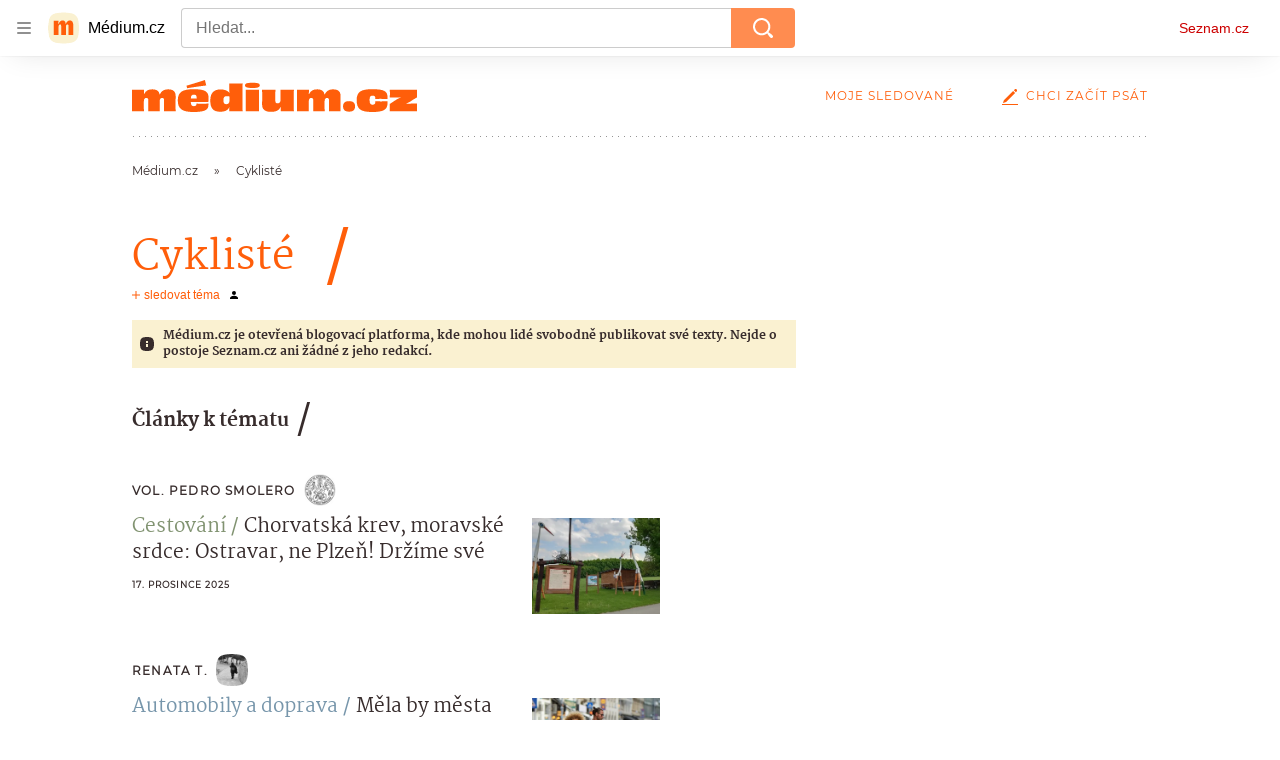

--- FILE ---
content_type: text/html; charset=utf-8
request_url: https://medium.seznam.cz/tag/cykliste-27601
body_size: 86896
content:
<!doctype html>
<html lang="cs"><head><meta charSet="utf-8"/><meta content="width=device-width, initial-scale=1, minimum-scale=1" name="viewport"/><meta content="#ffffff" name="theme-color"/><title>Cyklisté - Médium.cz</title><link data-ima-meta rel="canonical" href="https://medium.seznam.cz/tag/cykliste-27601" /><link data-ima-meta rel="previewimage" href="https://d8-a.sdn.cz/d_8/c_static_gR_J/kBgHC/medium-social.png" /><meta data-ima-meta name="description" content="Všechny články k tématu Cyklisté" /><meta data-ima-meta name="keywords" content="" /><meta data-ima-meta name="robots" content="index, follow" /><meta data-ima-meta name="viewport" content="width=device-width, initial-scale=1, minimum-scale=1, viewport-fit=cover" /><meta data-ima-meta name="twitter:title" content="Cyklisté - Médium.cz" /><meta data-ima-meta name="twitter:description" content="Všechny články k tématu Cyklisté" /><meta data-ima-meta name="twitter:card" content="summary" /><meta data-ima-meta name="twitter:image" content="https://d8-a.sdn.cz/d_8/c_static_gR_J/kBgHC/medium-social.png" /><meta data-ima-meta name="twitter:url" content="https://medium.seznam.cz/tag/cykliste-27601" /><meta data-ima-meta property="og:title" content="Cyklisté - Médium.cz" /><meta data-ima-meta property="og:description" content="Všechny články k tématu Cyklisté" /><meta data-ima-meta property="og:type" content="website" /><meta data-ima-meta property="og:image" content="https://d8-a.sdn.cz/d_8/c_static_gR_J/kBgHC/medium-social.png" /><meta data-ima-meta property="og:url" content="https://medium.seznam.cz/tag/cykliste-27601" />
<link crossorigin="anonymous" rel="manifest" href="https://d8-a.sdn.cz/d_8/c_static_gQ_I/YzOk/site.webmanifest">
<link crossorigin="anonymous" rel="icon" href="https://d8-a.sdn.cz/d_8/c_static_gQ_I/YzOk/favicon.ico" sizes="32x32">
<link crossorigin="anonymous" rel="icon" href="https://d8-a.sdn.cz/d_8/c_static_gQ_I/YzOk/favicon.svg" type="image/svg+xml">
<link crossorigin="anonymous" rel="apple-touch-icon" href="https://d8-a.sdn.cz/d_8/c_static_gQ_I/YzOk/apple-touch-icon.png">
<link rel="preload" href="https://d8-a.sdn.cz/d_8/c_static_gX_H/vXyDO/seznam-medium-ribbon.svg" as="image" type="image/svg+xml">
<link rel="preload" href="https://d8-a.sdn.cz/d_8/c_static_QL_B/q68w/favicon/seznam-medium-icon.svg" as="image" type="image/svg+xml">
<link rel="preconnect" href="https://d94-a.sdn.cz" />
<link rel="preconnect" href="https://d795-a.sdn.cz" />
<link rel="preconnect" href="https://d8-a.sdn.cz" />
<link rel="preconnect" href="https://api-web.medium.seznam.cz/" />
<meta name="seznam-wmt" content=1rAPt5QgVBHk0MoDBoeyjBACCCPNa6Jv><link href="https://d8-a.sdn.cz/d_8/c_static_gQ_I/YzOk/favicon.svg" rel="icon" type="image/svg+xml"/><link href="https://d8-a.sdn.cz/d_8/c_static_gQ_I/YzOk/site.webmanifest" rel="manifest"/><link href="https://d8-a.sdn.cz/d_8/c_static_gQ_I/YzOk/apple-touch-icon.png" rel="apple-touch-icon"/><link href="https://d8-a.sdn.cz/d_8/c_static_gQ_I/YzOk/favicon.ico" rel="icon" sizes="any"/><link crossorigin="crossorigin" href="https://share.seznam.cz/report/blogy/web" rel="preconnect"/><link crossorigin="crossorigin" href="https://api-web.medium.seznam.cz/v1" rel="preconnect"/><link as="style" href="//d8-a.sdn.cz/d_8/c_static_og_A/nDJ4VEZEqBMnoOE5vFGiy03/274d/static/css/app.767c84316d8d309b.css" rel="preload" type="text/css" /><link href="//d8-a.sdn.cz/d_8/c_static_og_A/nDJ4VEZEqBMnoOE5vFGiy03/274d/static/css/app.767c84316d8d309b.css" rel="stylesheet" onerror="this.onerror=null;this.href='/pro/static/css/app.767c84316d8d309b.css';" /><script id="ima-revival-settings">(function (root) {
      root.$Debug = false;
      root.$IMA = root.$IMA || {};
      $IMA.SPA = false;
      $IMA.$PublicPath = "//d8-a.sdn.cz/d_8/c_static_og_A/nDJ4VEZEqBMnoOE5vFGiy03/274d/";
      $IMA.$RequestID = "mjiekzhz-10u.aq8m6s4p-cd7937b7-0d04-4661-8700-015f8d4638ad";
      $IMA.$Language = "cs";
      $IMA.$Env = "prod";
      $IMA.$Debug = false;
      $IMA.$Version = "11.0.6";
      $IMA.$App = {"scrambleCss":{"hashTable":[["el","hide","tpl","ogm","atm","mol","mx","focus","increasing","grey","animate","fb","twitter","ribbon","article","page"],["font-family--primary","font-family--secondary","font-family--sans","scroll-bars","royalty-header","article-layout","content","button-primary","accessibility-header","article-card__author","article-card__container","article-card__media","article-card__content","article-card__headline","headline","article-card__section-prefix","article-card__date","article-card__meta-information","article-card__title-link","article-card__title","article-card__author-placeholder","text-placeholder","link","article-card__title-placeholder","article-card","author","author_names","author_names--with-role","author_photos","ad-badge","background-container","background-container--white","background-container--colored","button","ellipsis--single-line","ellipsis--multi-line","ellipsis--multi-line-2","ellipsis--multi-line-3","ellipsis--multi-line-4","ellipsis--multi-line-6","link-mask","link-mask__link","link-mask__unmask","position-relative","no-scroll","spillover-container","branding-narrow","top-bottom-border","overflow","loaded","responsive","placeholder","fill","loader","loader-animation","loader-animation-black","loader-animation-white","layout-responsive","layout-fill","image","loader-center","crossdomain-service","crossdomain-service__icon","text-decorator__style--bold","text-decorator__style--italic","text-decorator__style--subscript","text-decorator__style--superscript","text-decorator__style--underline","avatar__icon","icon-mask__border","avatar","icon_author-placeholder","icon_author-placeholder--light","facebook-share","facebook-share__icon","icon","link-icon","label","lock--unlocked","lock--locked","lock--unavailable","login-restricted","login-restricted__dialog","login-restricted__dialog__button","login-restricted__dialog__icon","login-restricted__dialog__text","video-media-item","video-media-item__player-container","pixel","toggle","visible","toggle--disabled","toggle__switch","toggle__input","tts-info","tts-info__icon","tts-info__login-link","tts-play-btn","tts-play-btn__play-btn","tts-play-btn__pause-btn","tts-play-btn__advert","tts-play-btn__duration","twitter-share","twitter-share__icon","video-loading-poster","video-loading-poster--regression","video-expired-poster","video-expired-poster__expire-message-container","video-expired-poster__expire-message-icon","video-expired-poster__expire-message-text","merkur-error","merkur-error__text","merkur-error__button","merkur-error__debug","merkur-placeholder","merkur-placeholder__loader","specificity","iframe-player","iframe-player__iframe","button--size-lg","button__loader","button--size-md","button--size-sm","button--style-primary","button--style-secondary","button--style-transparent","button--processing","button__content","dial-code-drop-down","dial-code-drop-down__phone-line","dial-code-drop-down__phone-line__icon-country","dial-code-drop-down__phone-line__icon-state","dial-code-drop-down__phone-line__text","drop-down-menu__btn--expanded","drop-down-menu","drop-down-menu__btn","drop-down-menu--hidden","drop-down-menu__item","input","input__label","input__input","input__validation-text","input--disabled","input--invalid","input--valid","phone-input","avatar-with-lock__lock","avatar-with-lock","lock","content-access-button__disabled","content-access-button__link","dialog-wrapper","discussion-link","discussion-link__icon","info-bubble","info-bubble__inside","info-bubble__icon","info-bubble__text","info-paragraph","info-paragraph__icon","screen-reader","image-placeholder--rounded-corners","image-placeholder--circular","text-placeholder--big","text-placeholder--medium","text-placeholder--small","text-placeholder--w-100-p","text-placeholder--w-80-p","text-placeholder--w-60-p","text-placeholder--w-40-p","text-placeholder--w-15-p","seznam-like-button","seznam-discussion-link","seznam-discussion-link__icon","seznam-discussion-link__count","seznam-subscribe-button","headline-h1","headline-h2","headline-h3","headline-h4","headline-h5","infobox","infobox__title","expand-button","expand-button-disabled","link-icon__icon","media-item-image","media-item-image-caption","media-item-image-caption-box","media-item-image-caption-text","media-item-image-overlay-text","media-item-image-overlay-text-highlight","text__generic--mobile","text__generic--desktop","paragraph","paragraph-align-right","image-placeholder--color-dark","image-placeholder--color-light","image-placeholder--color-medium","text-placeholder--color-dark","text-placeholder--color-light","text-placeholder--color-medium","shared-timeline","seznam-like-button__question-mark","seznam-like-button__question-mark--clicked","headline--h1","headline--h2","headline--h3","headline--h4","component-title","component-title--has-line-after","headline-h2--has-line-after","component-title--has-line-before","headline-h2--has-line-before","advert-content","advert-container","advert","gambling-warning","gambling-warning__icon","gambling-warning__text","native-advert-wrapper","rich-content--for-article","banner__link","banner__commercial-title","banner__tag","banner__tag-title","banner__caption-text","banner__caption-author","embed","embed__accessibility","embed__accessibility--bottom","embed--fixed-height","iframe","figure__caption--hidden","figure__caption-author","figure__paid-content","media-item-image-events","figure","xpc-product","xpc-product__inactive-product","xpc-product_active-product-info__prompt-text","xpc-product_active-product-info__teaser","xpc-product_active-product-info__login-link","xpc-product_active-product-info__title","content-access-button","gallery__preview-main-image","gallery__preview-bar","gallery__preview-image","gallery__preview-image-last","gallery__preview-background","gallery__preview-foreground","gallery__preview-rest-container","gallery__preview-rest","gallery__preview-rest-icon","gallery__image-link","gallery__image-container","gallery__images-container","gallery__advert-container","gallery__expanded-container","figure__media","link-box","link-box__link","link-box__icon","link-box__text","list","li","list-ol","login-restriction-wrapper","login-restriction-wrapper__cover","login-restriction-wrapper__dialog","login-restriction-wrapper__text","login-restriction-wrapper__button","podcast-embed","podcast-embed_placeholder","podcast-embed_placeholder__header","podcast-embed_placeholder__image","podcast-embed_placeholder__play-button","poll__answer","poll__answer-text","poll__answer-result","poll__answer-percent","poll__login","poll__login-link","poll__login-icon","poll__progress-bar","poll__progress-bar-container","poll__progress-bar-block","poll__progress-bar-hundred","poll__progress-bar-thirty","poll__progress-bar-ten","poll__progress-bar-five","poll__progress-bar-one","poll__progress-bar-point-three","poll__progress-bar-point-one","poll--disabled","quiz__question","quiz__question__title","quiz__submit-wrapper","quiz__submit-button","quiz__evaluation","quiz__evaluation__title","quiz__evaluation__description","quiz__evaluation__image","quiz__evaluation__share-buttons","quiz","quiz__form--evaluated","quiz-answer__title","quiz__question__title-image","quiz-answer","quiz-answer__label","quiz-answer__radiowrapper","icon__article-molecules-radio-button","icon__article-molecules-radio-button__dot","icon__article-molecules-radio-button__border","quiz-answer__textwrapper","quiz-answer__description","quiz-answer__text-image","quiz-answer__answer-icon","icon__article-molecules-check","quiz-answer--answered","quiz-answer--correct","quiz-answer--incorrect","show-all-button","show-all-button__button","static-content__iframe-container","table","table__table","table__cell--bold","table__cell--underline","table__cell--italic","table__cell--text-left","table__cell--text-center","table__cell--text-right","video-gallery__button","video-gallery__count","video-gallery__media-image-container","video-gallery__media-image-container--selected","video-gallery__media-label","video-gallery__media-title","video-gallery__media-source","video-gallery__scroll","video-gallery__thumb","video-gallery__thumb--selected","video-gallery__media-image","video-gallery__thumbs","video-gallery__thumbs-container","video-gallery__time","video-gallery__title","video-gallery__arrow","video-gallery__scroll--next","author_photos__photo","author_subscribe-btn-modal","author_subscribe-btn-modal__btn","author_subscribe-btn-modal__icon","author_subscribe-btn-modal__modal","author_content","author_content__info-wrapper","author_content--indented","author-badge","author-badge__name","author-badge__photo","author-badge__role","seznam-recommends-item","seznam-recommends-item__link","seznam-recommends-item__text-box","seznam-recommends-item__title","seznam-recommends-item__image","seznam-recommends-item__image-sizer","seznam-recommends-item__service-name","seznam-recommends-item__additional-type","seznam-recommends-item__label--is-advert","seznam-recommends-item__label--is-service","seznam-recommends-item__label-link","donate-button","donate-button__icon","donate-promo","donate-promo__icon","donate-promo__content","donate-promo__text","dropdown-list","dropdown-list_option-item","dropdown-list_option-item__link","dropdown-list_options-wrapper","collapsible","collapsible__summary","collapsible__icon","","epub-dialog","epub-dialog__content","epub-dialog__headline","epub-dialog__icon","epub-dialog__close","epub-dialog__button","kindle-email-form","kindle-email-form__input","kindle-email-form__input--invalid","kindle-email-form__invalid","kindle-email-form__button","carousel__panel","carousel__container","carousel__container--moving","carousel__controls","carousel__controls--hidden","carousel__controls-prev","carousel__controls-next","carousel__item","carousel__item-wrapper","carousel__item-title","carousel__dot-navigation","carousel__dot-navigation-item","carousel__dot-navigation-item--active","carousel__slide-counter","carousel","lightbox","lightbox__list","lightbox__list-image","lightbox__caption","lightbox__caption--hidden","lightbox__caption-text","lightbox__caption-author","lightbox__controls","lightbox__controls-text","lightbox__controls-button","lightbox__controls-button--hidden","lightbox__controls-button--previous","lightbox__controls-button--next","lightbox__item-image","registration-buttons","registration-buttons__button","registration-author-name","registration-author-name__field-note","registration-notice","registration-notice__icon","registration-notice__column-icon","registration-notice--green","registration-terms-agreement","registration-terms-agreement__input-block","registration-warning","registration-warningicon","registration-warningcolumn-icon","registration-warningcolumn-error","login-wall-dialog-content","login-wall-dialog-content__icon","login-wall-dialog-content__title","login-wall-dialog-content__register","login-wall-dialog-content__register-link","lock-label","restricted-content-dialog","restricted-content-dialog--align-to-top","restricted-content-dialog--align-to-bottom","restricted-content-dialog--fix-to-window","restricted-content-dialog--static","restricted-content","paid-dialog-content","paid-dialog-content__icon","xpc-product_active-product-info__author","xpc-product_active-product-info__description","xpc-product_active-product-info__unlocked","xpc-product_active-product-info__unlocked-icon","xpc-product_active-product-info__unlocked-text","xpc-product__loader-teaser","seo-footer","seo-footer__group","seo-footer__item","seo-footer__link","seo-footer__list","seo-footer__logo","seo-footer__separator","seo-footer__title","seo-footer__group--additional","epub-button","epub-button__icon","epub-button__button","epub-button__dropdown","dropdown-list__option","dropdown-list__option-link","dropdown-list--open","epub-button__shade","social-share-buttons","social-share-buttons__share-button","icon__atoms-facebook","icon__atoms-twitter","social-share-popover","social-share-popover__icon","social-share-popover__button","social-share-popover__dropdown","shared-timeline__title","shared-timeline__articles-wrapper","shared-timeline-item__link","shared-timeline-item__media","shared-timeline-item__title","shared-timeline-item__bottom-gradient","subscription-placeholder","subscription-placeholder__headline","subscription-placeholder__headline--no-image","subscription-placeholder__picture","subscription-placeholder__login","assign-email","assign-email__button","assign-email__diff-acc-prompt","edit-link","restriction-wrapper","restriction-wrapper__embed-cover","tiktok-post__wrapper","lock-label__text","lock-label--locked","lock-label--unlocked","lock-label--unavailable","advert__ad-info-paragraph","advert__ad-info-link","article-content","rich-content","figure__caption","poll","poll__question","poll__votes-count","table__cell","table__cell--predefined-style-0","table__cell--predefined-style-1","quote","quote__author","quote__date","quote__footer","quote__quote","icon-mask","icon-mask__outline","icon_author-placeholder--dark","author--multiple-authors","author__subscribe-button","author_names__name","author_names__role","authors-directory_author-breadcrumbs","authors-directory_author-breadcrumbs__title","authors-directory_author-breadcrumbs__title--active","authors-directory_author-breadcrumbs__letter","authors-directory_author-breadcrumbs__letter--link","footer-items_list-item","footer-items_list-item__link","facebook-share-button__icon-circle","twitter-share-button__icon-logo","facebook-share-button__icon-logo","box-shadow","facebook-post","post","facebook-post-placeholder","facebook-post-loading","twitter-tweet","tweet","article-card__grid","article-card__lock-label","article-card__meta-information--placeholder-mode","document-links","document-links__title","document-link","documents-list","documents-list__document","documents-list__icon","documents-list__document-title","empty-space","empty-space-1","empty-space-2","empty-space-4","empty-space-8","empty-space-16","empty-space-32","poll-wrapper","logo","self-promo","self-promo__card","timeline-advert","timeline-advert__info","timeline-advert__info-icon","timeline-advert__info-text","timeline-advert__media","advert-layout","advert-sticky","advert-skyscraper","advert-sponsor","advert-really-sticky","advert-not-available","advert-align-to-top","advert-align-to-bottom","advert-fix-to-window","royalty-sidebar","advert-adaptable","advert-repeating","branding-static-advert","branding-static-advert-sklik","advert-leaderboard","advert-branding","branding-sizer--auto","date-of-publication","date-of-publication__item","text-to-speech","text-to-speech--active","text-to-speech__width-container","text-to-speech__close-button","article-author","article-author__authors-labels","article-author__info-paragraph","article-author__","article-author__button-slot-before","article-author__button-slot-after","article-author__social-wrapper","article-author__tts-wrapper","article-author-header","article-author-header--two-rows","article-author-header--large-author","article-author-header__top-row","article-author-header__authors-labels","article-author-header__button-slot-before","article-author-header__button-slot-after","article-author-header__social-wrapper","article-author-header__tts-wrapper","article-author-header__avatar","article-author-header__name","article-author-header__role","article-author-header__large-authors-labels","article-author-header__top-column","author-box","author-box__photo","author-box__actions","author-box__name","author-box__social-links","author-box__social-link","author-box__paragraph","author-box__role","author-box__bio","author-box__right-top-container","author-box__right-container","author-box__photo-with-border","authors-directory_author-breadcrumbs__letter--active","authors-directory","authors-directory__list","breadcrumb-navigation","breadcrumb-navigation__link","seznam-recommends__content","native-advert","seznam-recommends__item","headline--left","headline--center","headline--right","debug","registration","registration__screen","registration__screen--login-prompt","registration__screen--assign-email","registration__screen--invite-confirm","registration__screen--invite-info","registration__info-text","registration__info-text--error","registration__notice-block","registration__form-block","registration__prompt-text","registration__pin-field","registration__resend-pin","registration__single-button","author-xpc-products__section-title","seo-footer__seznam-logo","share-bar","share-bar__bubble","share-bar__bubble--without-like-button","share-bar__like","share-bar__discussion","share-bar__left","share-bar__right","share-bar__share","share-bar__share-buttons","share-bar__text","share-bar__text--hidden-on-mobile","subscribe-info","subscribe","subscribe__button","szn-discussion","related-tags__title","related-tags__item","related-tags__tag","leaderboard-timeline","shared-timeline__article","shared-timeline__item-placeholder","skyscraper-timeline","age-restriction-dialog","age-restriction-dialog__wrapper","age-restriction-dialog__arrow","age-restriction-dialog__body","age-restriction-dialog__body--storybook","age-restriction-dialog__content","age-restriction-dialog__logo","age-restriction-dialog__title","age-restriction-dialog_login-link","age-restriction-dialog_login-link__info","age-restriction-dialog_login-link__info-link","branding-layout","branding-loader","branding-sizer","branding-advert-code-iframe","branding-advert-creative","branding-advert-creative-background","branding-advert-iframe","branding-advert-iframe-2000","branding-page-content","branding-is-branding-shown","branding__paw-container","advert-static","advert-article-sklik-outstream","advert-blogy-mobilni-txt","article-content-link","article-perex","date-of-publication__date","main-media","main-media__container","article-author__actions","article-author--with-tts","article-author--with-ttssocial-wrapper","article-author--with-ttstts-wrapper","authors-directory__list-item","seznam-recommends","info-box","author-xpc-products","paid-content-label","service__icon-label","related-tags","branding-advert","old-branding-advert","royalty-layout","branding-advert-narrow","king-mainHeader","king-top-content","king-middle-content","king-bottom-content","king-mainFooter","king-container","king-sidebar","article-layout--empty","article-container","gallery","video-gallery","social-comment","content-timeline--unfloated","gallery__preview-container","social-like","author-wrapper","article-header","article-section-header","article-section-header__separator","article-section-header__name","article-section-header__image","author-box--wrapper","author-box__name-container","author-box__edit-button","author-box__donate-button-container","icon__author-outline","author-cover","author-cover__inner","author-cover__img","article-backlink","article-backlink__link","article-backlink__icon","button-link","button-link__link","instagram-post","footer","footer__container","footer__copyright-protected","header","header__menu-item","header__write-icon","promo-banner","promo-banner__actions","promo-banner__button","promo-banner__secondary-link","promo-banner__column-1","promo-banner__column-2","promo-banner__graphic","promo-banner__text","promo-banner__title","reaction-source","reaction-source__container","reaction-source__header","reaction-timeline","reaction-timeline_item","reaction-timeline_cta","reaction-timeline_cta--empty","reaction-timeline_cta__button","reaction-timeline_cta__text","reaction-timeline__title","reaction-timeline__reactions","timeline_expand","timeline_expand--disabled","timeline_expand--prev","related-documents","section-header","section-header--with-text","section-header__image","section-header__link","section-header__name","section-header__content","section-header__text","section-header--with-subscribe-button","separator","separator__separator","sorted-articles","sorted-articles__container","sorted-articles__documents","sorted-articles__item","sorted-articles__item-number","sorted-articles__item-text","six-articles","six-articles__documents","six-articles_more-button","document-timeline","document-timeline--empty-subscription","document-timeline__item","top-story","top-story__author-block","top-story__authors","top-story__lock-label","top-story__content","top-story__article","top-story__caption","top-story__article-date","top-story__article-perex","top-story--placeholder-mode","top-story__article-headline","error","error-content","error-title","error-text-content","error-footer","error-seznam","king-content","king-sidebar-container","king-middle-container","royalty-main","royalty-vendor-bottom","royalty-wideHeader","royalty-footer","royalty-branding","royalty-branding-bottom","article-timeline","header-topbar","advert-rectangle","king","headline-left","static-content","container","sklik"]]},"externalApiUrl":"https://api-web.medium.seznam.cz/v1","features":{"allowedABTests":true,"noIndex":false,"discussionLide":true,"isWebPSupported":true,"isAvifSupported":false},"sznApiConfigs":{"currentEnv":[{"name":"zpravy","externalUrl":"https://api-web.seznamzpravy.cz/v1","apiExternalUrl":"https://api-external.seznamzpravy.cz/v1"},{"name":"novinky","externalUrl":"https://api-web.novinky.cz/v1","apiExternalUrl":"https://api-external.novinky.cz/v1"},{"name":"pocasi","externalUrl":"https://api-web.pocasi.seznam.cz/v1"},{"name":"weatherApi","externalUrl":"https://wapi.pocasi.seznam.cz/v2"},{"name":"xfeed","externalUrl":"https://api-web.clanky.seznam.cz/v1","apiExternalUrl":"https://api-external.clanky.seznam.cz/v1"},{"name":"super","externalUrl":"https://api-web.super.cz/v1","apiExternalUrl":"https://api-external.super.cz/v1"},{"name":"prozeny","externalUrl":"https://api-web.prozeny.cz/v1","apiExternalUrl":"https://api-external.prozeny.cz/v1"},{"name":"garaz","externalUrl":"https://api-web.garaz.cz/v1","apiExternalUrl":"https://api-external.garaz.cz/v1"},{"name":"sport","externalUrl":"https://api-web.sport.cz/v1","apiExternalUrl":"https://api-external.sport.cz/v1"},{"name":"blogy","externalUrl":"https://api-web.medium.seznam.cz/v1","apiExternalUrl":"https://api-external.medium.seznam.cz/v1"},{"name":"campus","externalUrl":"https://api-web.campus.seznamzpravy.cz/v1"},{"name":"seoApi","externalUrl":"https://share.seznam.cz/seoapi/public"},{"name":"xpc","externalUrl":"https://share.seznam.cz/xpc/v1/api/public"}],"prod":[{"name":"zpravy","externalUrl":"https://api-web.seznamzpravy.cz/v1","apiExternalUrl":"https://api-external.seznamzpravy.cz/v1"},{"name":"novinky","externalUrl":"https://api-web.novinky.cz/v1","apiExternalUrl":"https://api-external.novinky.cz/v1"},{"name":"pocasi","externalUrl":"https://api-web.pocasi.seznam.cz/v1"},{"name":"weatherApi","externalUrl":"https://wapi.pocasi.seznam.cz/v2"},{"name":"xfeed","externalUrl":"https://api-web.clanky.seznam.cz/v1","apiExternalUrl":"https://api-external.clanky.seznam.cz/v1"},{"name":"super","externalUrl":"https://api-web.super.cz/v1","apiExternalUrl":"https://api-external.super.cz/v1"},{"name":"prozeny","externalUrl":"https://api-web.prozeny.cz/v1","apiExternalUrl":"https://api-external.prozeny.cz/v1"},{"name":"garaz","externalUrl":"https://api-web.garaz.cz/v1","apiExternalUrl":"https://api-external.garaz.cz/v1"},{"name":"sport","externalUrl":"https://api-web.sport.cz/v1","apiExternalUrl":"https://api-external.sport.cz/v1"},{"name":"blogy","externalUrl":"https://api-web.medium.seznam.cz/v1","apiExternalUrl":"https://api-external.medium.seznam.cz/v1"},{"name":"campus","externalUrl":"https://api-web.campus.seznamzpravy.cz/v1"},{"name":"seoApi","externalUrl":"https://share.seznam.cz/seoapi/public"},{"name":"xpc","externalUrl":"https://share.seznam.cz/xpc/v1/api/public"}]},"userFlags":{"sbr":false}};
      $IMA.$Protocol = "https:";
      $IMA.$Host = "medium.seznam.cz";
      $IMA.$Path = "/tag/cykliste-27601";
      $IMA.$Root = "";
      $IMA.$LanguagePartPath = "";
    })(typeof window !== 'undefined' && window !== null ? window : global);
    </script>
    <script>
      window.$IMA = window.$IMA || {};
      window.$IMA.Runner = {
        onError: function (error) {
          if (window.$Debug) {
            if (window.__IMA_HMR && window.__IMA_HMR.emitter) {
              window.__IMA_HMR.emitter.emit('error', { error: error });
            } else {
              console.error(error);
            }
          }

          fetch('https://share.seznam.cz/report/blogy/web', {
            method: 'POST',
            headers: {
              'Content-Type': 'application/json'
            },
            body: JSON.stringify({
              $type: 'error:runner',
              referrer: document.referrer,
              url: location.href,
              params: {},
              name: error.name,
              message: error.message,
              stack: error.stack
            })
          });
        },
        onUnsupported: function () {
          fetch('https://share.seznam.cz/report/blogy/web', {
            method: 'POST',
            headers: {
              'Content-Type': 'application/json'
            },
            body: JSON.stringify({
              $type: 'client:legacy',
              unsupported: true
            })
          });
        },
      };

      if (!window.fetch) {
        window.$IMA.Runner.scripts = ['https://d50-a.sdn.cz/d_50/c_static_gZ_D/fRbG8/js/fetch-polyfill.js'];
      }
    </script>
    <script id="ima-runner">var e;(e="undefined"!=typeof window&&null!==window?window:global).$IMA=e.$IMA||{},e.$IMA.Runner=function(e){for(var r=Object(e),n=1;n<arguments.length;n++){var t=arguments[n];if(null!=t)for(var i in t)Object.prototype.hasOwnProperty.call(t,i)&&(r[i]=t[i])}return r}({isEsVersion:!1,scriptResources:JSON.parse("{\"scripts\":[[\"//d8-a.sdn.cz/d_8/c_static_og_A/nDJ4VEZEqBMnoOE5vFGiy03/274d/static/js/app.bundle.98d2cb072cf68588.js\",{\"async\":\"\",\"crossorigin\":\"anonymous\",\"fallback\":\"/pro/static/js/app.bundle.98d2cb072cf68588.js\"}],[\"//d8-a.sdn.cz/d_8/c_static_og_A/nDJ4VEZEqBMnoOE5vFGiy03/274d/static/js/locale/cs.36986726e54a9be3.js\",{\"async\":\"\",\"crossorigin\":\"anonymous\",\"fallback\":\"/pro/static/js/locale/cs.36986726e54a9be3.js\"}]],\"esScripts\":[[\"//d8-a.sdn.cz/d_8/c_static_og_A/nDJ4VEZEqBMnoOE5vFGiy03/274d/static/js.es/app.bundle.6a225b1a7ec93240.js\",{\"async\":\"\",\"crossorigin\":\"anonymous\",\"fallback\":\"/pro/static/js.es/app.bundle.6a225b1a7ec93240.js\"}],[\"//d8-a.sdn.cz/d_8/c_static_og_A/nDJ4VEZEqBMnoOE5vFGiy03/274d/static/js.es/locale/cs.9b94f866f9b2cd93.js\",{\"async\":\"\",\"crossorigin\":\"anonymous\",\"fallback\":\"/pro/static/js.es/locale/cs.9b94f866f9b2cd93.js\"}]]}"),scripts:[],loadedScripts:[],testScripts:{scripts:['return typeof AbortController !== "undefined"',"return (() => { const o = { t: 1 }; return { ...o }; })() && (async () => ({}))() && !!Object.values"],esScripts:["return [1,1].findLast(e => e === 1)",'return Object.hasOwn({a:1}, "a")']},initScripts:function(){var r=e.$IMA.Runner,n=e.document.head;function t(e){try{return!!Function(e)()}catch(e){return!1}}if(r.scriptResources.esScripts&&r.testScripts.esScripts.every(t))r.isEsVersion=!0,Array.prototype.push.apply(r.scripts,r.scriptResources.esScripts);else{if(!(r.scriptResources.scripts&&r.testScripts.scripts.every(t)))return r.onUnsupported();Array.prototype.push.apply(r.scripts,r.scriptResources.scripts)}Array.isArray(r.scripts)&&r.scripts.forEach(function t(i){var o=e.document.createElement("script");if("string"==typeof i)o.src=i;else{var a=i[0],u=i[1];o.src=a,Object.keys(u).forEach(function(e){"fallback"===e&&u.fallback?o.onerror=function(){var e={};Object.keys(u).forEach(function(r){"fallback"!==r&&(e[r]=u[r])}),t([u.fallback,e])}:o.setAttribute(e,u[e])})}o.onload=function(){r.onLoad(i)},n.appendChild(o)})},run:function(){var r=e.$IMA.Runner;try{r.isEsVersion?Function(`/******/ (() => { // webpackBootstrap
/******/ 	"use strict";
/******/ 	var __webpack_modules__ = ({});
/************************************************************************/
/******/ 	// The module cache
/******/ 	var __webpack_module_cache__ = {};
/******/ 	
/******/ 	// The require function
/******/ 	function __webpack_require__(moduleId) {
/******/ 		// Check if module is in cache
/******/ 		var cachedModule = __webpack_module_cache__[moduleId];
/******/ 		if (cachedModule !== undefined) {
/******/ 			return cachedModule.exports;
/******/ 		}
/******/ 		// Create a new module (and put it into the cache)
/******/ 		var module = __webpack_module_cache__[moduleId] = {
/******/ 			id: moduleId,
/******/ 			loaded: false,
/******/ 			exports: {}
/******/ 		};
/******/ 	
/******/ 		// Execute the module function
/******/ 		__webpack_modules__[moduleId].call(module.exports, module, module.exports, __webpack_require__);
/******/ 	
/******/ 		// Flag the module as loaded
/******/ 		module.loaded = true;
/******/ 	
/******/ 		// Return the exports of the module
/******/ 		return module.exports;
/******/ 	}
/******/ 	
/******/ 	// expose the modules object (__webpack_modules__)
/******/ 	__webpack_require__.m = __webpack_modules__;
/******/ 	
/************************************************************************/
/******/ 	/* webpack/runtime/chunk loaded */
/******/ 	(() => {
/******/ 		var deferred = [];
/******/ 		__webpack_require__.O = (result, chunkIds, fn, priority) => {
/******/ 			if(chunkIds) {
/******/ 				priority = priority || 0;
/******/ 				for(var i = deferred.length; i > 0 && deferred[i - 1][2] > priority; i--) deferred[i] = deferred[i - 1];
/******/ 				deferred[i] = [chunkIds, fn, priority];
/******/ 				return;
/******/ 			}
/******/ 			var notFulfilled = Infinity;
/******/ 			for (var i = 0; i < deferred.length; i++) {
/******/ 				var [chunkIds, fn, priority] = deferred[i];
/******/ 				var fulfilled = true;
/******/ 				for (var j = 0; j < chunkIds.length; j++) {
/******/ 					if ((priority & 1 === 0 || notFulfilled >= priority) && Object.keys(__webpack_require__.O).every((key) => (__webpack_require__.O[key](chunkIds[j])))) {
/******/ 						chunkIds.splice(j--, 1);
/******/ 					} else {
/******/ 						fulfilled = false;
/******/ 						if(priority < notFulfilled) notFulfilled = priority;
/******/ 					}
/******/ 				}
/******/ 				if(fulfilled) {
/******/ 					deferred.splice(i--, 1)
/******/ 					var r = fn();
/******/ 					if (r !== undefined) result = r;
/******/ 				}
/******/ 			}
/******/ 			return result;
/******/ 		};
/******/ 	})();
/******/ 	
/******/ 	/* webpack/runtime/compat get default export */
/******/ 	(() => {
/******/ 		// getDefaultExport function for compatibility with non-harmony modules
/******/ 		__webpack_require__.n = (module) => {
/******/ 			var getter = module && module.__esModule ?
/******/ 				() => (module['default']) :
/******/ 				() => (module);
/******/ 			__webpack_require__.d(getter, { a: getter });
/******/ 			return getter;
/******/ 		};
/******/ 	})();
/******/ 	
/******/ 	/* webpack/runtime/define property getters */
/******/ 	(() => {
/******/ 		// define getter functions for harmony exports
/******/ 		__webpack_require__.d = (exports, definition) => {
/******/ 			for(var key in definition) {
/******/ 				if(__webpack_require__.o(definition, key) && !__webpack_require__.o(exports, key)) {
/******/ 					Object.defineProperty(exports, key, { enumerable: true, get: definition[key] });
/******/ 				}
/******/ 			}
/******/ 		};
/******/ 	})();
/******/ 	
/******/ 	/* webpack/runtime/ensure chunk */
/******/ 	(() => {
/******/ 		__webpack_require__.f = {};
/******/ 		// This file contains only the entry chunk.
/******/ 		// The chunk loading function for additional chunks
/******/ 		__webpack_require__.e = (chunkId) => {
/******/ 			return Promise.all(Object.keys(__webpack_require__.f).reduce((promises, key) => {
/******/ 				__webpack_require__.f[key](chunkId, promises);
/******/ 				return promises;
/******/ 			}, []));
/******/ 		};
/******/ 	})();
/******/ 	
/******/ 	/* webpack/runtime/get javascript chunk filename */
/******/ 	(() => {
/******/ 		// This function allow to reference async chunks
/******/ 		__webpack_require__.u = (chunkId) => {
/******/ 			// return url for filenames not based on template
/******/ 			if (chunkId === "vendors") return "static/js.es/chunk." + chunkId + ".758f3066521010cf.js";
/******/ 			// return url for filenames based on template
/******/ 			return undefined;
/******/ 		};
/******/ 	})();
/******/ 	
/******/ 	/* webpack/runtime/get mini-css chunk filename */
/******/ 	(() => {
/******/ 		// This function allow to reference async chunks
/******/ 		__webpack_require__.miniCssF = (chunkId) => {
/******/ 			// return url for filenames based on template
/******/ 			return undefined;
/******/ 		};
/******/ 	})();
/******/ 	
/******/ 	/* webpack/runtime/global */
/******/ 	(() => {
/******/ 		__webpack_require__.g = (function() {
/******/ 			if (typeof globalThis === 'object') return globalThis;
/******/ 			try {
/******/ 				return this || new Function('return this')();
/******/ 			} catch (e) {
/******/ 				if (typeof window === 'object') return window;
/******/ 			}
/******/ 		})();
/******/ 	})();
/******/ 	
/******/ 	/* webpack/runtime/hasOwnProperty shorthand */
/******/ 	(() => {
/******/ 		__webpack_require__.o = (obj, prop) => (Object.prototype.hasOwnProperty.call(obj, prop))
/******/ 	})();
/******/ 	
/******/ 	/* webpack/runtime/load script */
/******/ 	(() => {
/******/ 		var inProgress = {};
/******/ 		var dataWebpackPrefix = "blogy-web:";
/******/ 		// loadScript function to load a script via script tag
/******/ 		__webpack_require__.l = (url, done, key, chunkId) => {
/******/ 			if(inProgress[url]) { inProgress[url].push(done); return; }
/******/ 			var script, needAttach;
/******/ 			if(key !== undefined) {
/******/ 				var scripts = document.getElementsByTagName("script");
/******/ 				for(var i = 0; i < scripts.length; i++) {
/******/ 					var s = scripts[i];
/******/ 					if(s.getAttribute("src") == url || s.getAttribute("data-webpack") == dataWebpackPrefix + key) { script = s; break; }
/******/ 				}
/******/ 			}
/******/ 			if(!script) {
/******/ 				needAttach = true;
/******/ 				script = document.createElement('script');
/******/ 		
/******/ 				script.charset = 'utf-8';
/******/ 				if (__webpack_require__.nc) {
/******/ 					script.setAttribute("nonce", __webpack_require__.nc);
/******/ 				}
/******/ 				script.setAttribute("data-webpack", dataWebpackPrefix + key);
/******/ 		
/******/ 				script.src = url;
/******/ 			}
/******/ 			inProgress[url] = [done];
/******/ 			var onScriptComplete = (prev, event) => {
/******/ 				// avoid mem leaks in IE.
/******/ 				script.onerror = script.onload = null;
/******/ 				clearTimeout(timeout);
/******/ 				var doneFns = inProgress[url];
/******/ 				delete inProgress[url];
/******/ 				script.parentNode && script.parentNode.removeChild(script);
/******/ 				doneFns && doneFns.forEach((fn) => (fn(event)));
/******/ 				if(prev) return prev(event);
/******/ 			}
/******/ 			var timeout = setTimeout(onScriptComplete.bind(null, undefined, { type: 'timeout', target: script }), 120000);
/******/ 			script.onerror = onScriptComplete.bind(null, script.onerror);
/******/ 			script.onload = onScriptComplete.bind(null, script.onload);
/******/ 			needAttach && document.head.appendChild(script);
/******/ 		};
/******/ 	})();
/******/ 	
/******/ 	/* webpack/runtime/make namespace object */
/******/ 	(() => {
/******/ 		// define __esModule on exports
/******/ 		__webpack_require__.r = (exports) => {
/******/ 			if(typeof Symbol !== 'undefined' && Symbol.toStringTag) {
/******/ 				Object.defineProperty(exports, Symbol.toStringTag, { value: 'Module' });
/******/ 			}
/******/ 			Object.defineProperty(exports, '__esModule', { value: true });
/******/ 		};
/******/ 	})();
/******/ 	
/******/ 	/* webpack/runtime/node module decorator */
/******/ 	(() => {
/******/ 		__webpack_require__.nmd = (module) => {
/******/ 			module.paths = [];
/******/ 			if (!module.children) module.children = [];
/******/ 			return module;
/******/ 		};
/******/ 	})();
/******/ 	
/******/ 	/* webpack/runtime/publicPath */
/******/ 	(() => {
/******/ 		__webpack_require__.p = "/pro/";
/******/ 	})();
/******/ 	
/******/ 	/* webpack/runtime/jsonp chunk loading */
/******/ 	(() => {
/******/ 		// no baseURI
/******/ 		
/******/ 		// object to store loaded and loading chunks
/******/ 		// undefined = chunk not loaded, null = chunk preloaded/prefetched
/******/ 		// [resolve, reject, Promise] = chunk loading, 0 = chunk loaded
/******/ 		var installedChunks = {
/******/ 			"runtime": 0
/******/ 		};
/******/ 		
/******/ 		__webpack_require__.f.j = (chunkId, promises) => {
/******/ 				// JSONP chunk loading for javascript
/******/ 				var installedChunkData = __webpack_require__.o(installedChunks, chunkId) ? installedChunks[chunkId] : undefined;
/******/ 				if(installedChunkData !== 0) { // 0 means "already installed".
/******/ 		
/******/ 					// a Promise means "currently loading".
/******/ 					if(installedChunkData) {
/******/ 						promises.push(installedChunkData[2]);
/******/ 					} else {
/******/ 						if("runtime" != chunkId) {
/******/ 							// setup Promise in chunk cache
/******/ 							var promise = new Promise((resolve, reject) => (installedChunkData = installedChunks[chunkId] = [resolve, reject]));
/******/ 							promises.push(installedChunkData[2] = promise);
/******/ 		
/******/ 							// start chunk loading
/******/ 							var url = __webpack_require__.p + __webpack_require__.u(chunkId);
/******/ 							// create error before stack unwound to get useful stacktrace later
/******/ 							var error = new Error();
/******/ 							var loadingEnded = (event) => {
/******/ 								if(__webpack_require__.o(installedChunks, chunkId)) {
/******/ 									installedChunkData = installedChunks[chunkId];
/******/ 									if(installedChunkData !== 0) installedChunks[chunkId] = undefined;
/******/ 									if(installedChunkData) {
/******/ 										var errorType = event && (event.type === 'load' ? 'missing' : event.type);
/******/ 										var realSrc = event && event.target && event.target.src;
/******/ 										error.message = 'Loading chunk ' + chunkId + ' failed.\\n(' + errorType + ': ' + realSrc + ')';
/******/ 										error.name = 'ChunkLoadError';
/******/ 										error.type = errorType;
/******/ 										error.request = realSrc;
/******/ 										installedChunkData[1](error);
/******/ 									}
/******/ 								}
/******/ 							};
/******/ 							__webpack_require__.l(url, loadingEnded, "chunk-" + chunkId, chunkId);
/******/ 						} else installedChunks[chunkId] = 0;
/******/ 					}
/******/ 				}
/******/ 		};
/******/ 		
/******/ 		// no prefetching
/******/ 		
/******/ 		// no preloaded
/******/ 		
/******/ 		// no HMR
/******/ 		
/******/ 		// no HMR manifest
/******/ 		
/******/ 		__webpack_require__.O.j = (chunkId) => (installedChunks[chunkId] === 0);
/******/ 		
/******/ 		// install a JSONP callback for chunk loading
/******/ 		var webpackJsonpCallback = (parentChunkLoadingFunction, data) => {
/******/ 			var [chunkIds, moreModules, runtime] = data;
/******/ 			// add "moreModules" to the modules object,
/******/ 			// then flag all "chunkIds" as loaded and fire callback
/******/ 			var moduleId, chunkId, i = 0;
/******/ 			if(chunkIds.some((id) => (installedChunks[id] !== 0))) {
/******/ 				for(moduleId in moreModules) {
/******/ 					if(__webpack_require__.o(moreModules, moduleId)) {
/******/ 						__webpack_require__.m[moduleId] = moreModules[moduleId];
/******/ 					}
/******/ 				}
/******/ 				if(runtime) var result = runtime(__webpack_require__);
/******/ 			}
/******/ 			if(parentChunkLoadingFunction) parentChunkLoadingFunction(data);
/******/ 			for(;i < chunkIds.length; i++) {
/******/ 				chunkId = chunkIds[i];
/******/ 				if(__webpack_require__.o(installedChunks, chunkId) && installedChunks[chunkId]) {
/******/ 					installedChunks[chunkId][0]();
/******/ 				}
/******/ 				installedChunks[chunkId] = 0;
/******/ 			}
/******/ 			return __webpack_require__.O(result);
/******/ 		}
/******/ 		
/******/ 		var chunkLoadingGlobal = globalThis["webpackChunkblogy_web"] = globalThis["webpackChunkblogy_web"] || [];
/******/ 		chunkLoadingGlobal.forEach(webpackJsonpCallback.bind(null, 0));
/******/ 		chunkLoadingGlobal.push = webpackJsonpCallback.bind(null, chunkLoadingGlobal.push.bind(chunkLoadingGlobal));
/******/ 	})();
/******/ 	
/************************************************************************/
/******/ 	
/******/ 	
/******/ })()
;`)():Function(`/******/ (() => { // webpackBootstrap
/******/ 	"use strict";
/******/ 	var __webpack_modules__ = ({});
/************************************************************************/
/******/ 	// The module cache
/******/ 	var __webpack_module_cache__ = {};
/******/ 	
/******/ 	// The require function
/******/ 	function __webpack_require__(moduleId) {
/******/ 		// Check if module is in cache
/******/ 		var cachedModule = __webpack_module_cache__[moduleId];
/******/ 		if (cachedModule !== undefined) {
/******/ 			return cachedModule.exports;
/******/ 		}
/******/ 		// Create a new module (and put it into the cache)
/******/ 		var module = __webpack_module_cache__[moduleId] = {
/******/ 			id: moduleId,
/******/ 			loaded: false,
/******/ 			exports: {}
/******/ 		};
/******/ 	
/******/ 		// Execute the module function
/******/ 		__webpack_modules__[moduleId].call(module.exports, module, module.exports, __webpack_require__);
/******/ 	
/******/ 		// Flag the module as loaded
/******/ 		module.loaded = true;
/******/ 	
/******/ 		// Return the exports of the module
/******/ 		return module.exports;
/******/ 	}
/******/ 	
/******/ 	// expose the modules object (__webpack_modules__)
/******/ 	__webpack_require__.m = __webpack_modules__;
/******/ 	
/************************************************************************/
/******/ 	/* webpack/runtime/chunk loaded */
/******/ 	(() => {
/******/ 		var deferred = [];
/******/ 		__webpack_require__.O = (result, chunkIds, fn, priority) => {
/******/ 			if(chunkIds) {
/******/ 				priority = priority || 0;
/******/ 				for(var i = deferred.length; i > 0 && deferred[i - 1][2] > priority; i--) deferred[i] = deferred[i - 1];
/******/ 				deferred[i] = [chunkIds, fn, priority];
/******/ 				return;
/******/ 			}
/******/ 			var notFulfilled = Infinity;
/******/ 			for (var i = 0; i < deferred.length; i++) {
/******/ 				var [chunkIds, fn, priority] = deferred[i];
/******/ 				var fulfilled = true;
/******/ 				for (var j = 0; j < chunkIds.length; j++) {
/******/ 					if ((priority & 1 === 0 || notFulfilled >= priority) && Object.keys(__webpack_require__.O).every((key) => (__webpack_require__.O[key](chunkIds[j])))) {
/******/ 						chunkIds.splice(j--, 1);
/******/ 					} else {
/******/ 						fulfilled = false;
/******/ 						if(priority < notFulfilled) notFulfilled = priority;
/******/ 					}
/******/ 				}
/******/ 				if(fulfilled) {
/******/ 					deferred.splice(i--, 1)
/******/ 					var r = fn();
/******/ 					if (r !== undefined) result = r;
/******/ 				}
/******/ 			}
/******/ 			return result;
/******/ 		};
/******/ 	})();
/******/ 	
/******/ 	/* webpack/runtime/compat get default export */
/******/ 	(() => {
/******/ 		// getDefaultExport function for compatibility with non-harmony modules
/******/ 		__webpack_require__.n = (module) => {
/******/ 			var getter = module && module.__esModule ?
/******/ 				() => (module['default']) :
/******/ 				() => (module);
/******/ 			__webpack_require__.d(getter, { a: getter });
/******/ 			return getter;
/******/ 		};
/******/ 	})();
/******/ 	
/******/ 	/* webpack/runtime/define property getters */
/******/ 	(() => {
/******/ 		// define getter functions for harmony exports
/******/ 		__webpack_require__.d = (exports, definition) => {
/******/ 			for(var key in definition) {
/******/ 				if(__webpack_require__.o(definition, key) && !__webpack_require__.o(exports, key)) {
/******/ 					Object.defineProperty(exports, key, { enumerable: true, get: definition[key] });
/******/ 				}
/******/ 			}
/******/ 		};
/******/ 	})();
/******/ 	
/******/ 	/* webpack/runtime/ensure chunk */
/******/ 	(() => {
/******/ 		__webpack_require__.f = {};
/******/ 		// This file contains only the entry chunk.
/******/ 		// The chunk loading function for additional chunks
/******/ 		__webpack_require__.e = (chunkId) => {
/******/ 			return Promise.all(Object.keys(__webpack_require__.f).reduce((promises, key) => {
/******/ 				__webpack_require__.f[key](chunkId, promises);
/******/ 				return promises;
/******/ 			}, []));
/******/ 		};
/******/ 	})();
/******/ 	
/******/ 	/* webpack/runtime/get javascript chunk filename */
/******/ 	(() => {
/******/ 		// This function allow to reference async chunks
/******/ 		__webpack_require__.u = (chunkId) => {
/******/ 			// return url for filenames not based on template
/******/ 			if (chunkId === "vendors") return "static/js/chunk." + chunkId + ".56d4b892bc0ef3ec.js";
/******/ 			// return url for filenames based on template
/******/ 			return undefined;
/******/ 		};
/******/ 	})();
/******/ 	
/******/ 	/* webpack/runtime/global */
/******/ 	(() => {
/******/ 		__webpack_require__.g = (function() {
/******/ 			if (typeof globalThis === 'object') return globalThis;
/******/ 			try {
/******/ 				return this || new Function('return this')();
/******/ 			} catch (e) {
/******/ 				if (typeof window === 'object') return window;
/******/ 			}
/******/ 		})();
/******/ 	})();
/******/ 	
/******/ 	/* webpack/runtime/hasOwnProperty shorthand */
/******/ 	(() => {
/******/ 		__webpack_require__.o = (obj, prop) => (Object.prototype.hasOwnProperty.call(obj, prop))
/******/ 	})();
/******/ 	
/******/ 	/* webpack/runtime/load script */
/******/ 	(() => {
/******/ 		var inProgress = {};
/******/ 		var dataWebpackPrefix = "blogy-web:";
/******/ 		// loadScript function to load a script via script tag
/******/ 		__webpack_require__.l = (url, done, key, chunkId) => {
/******/ 			if(inProgress[url]) { inProgress[url].push(done); return; }
/******/ 			var script, needAttach;
/******/ 			if(key !== undefined) {
/******/ 				var scripts = document.getElementsByTagName("script");
/******/ 				for(var i = 0; i < scripts.length; i++) {
/******/ 					var s = scripts[i];
/******/ 					if(s.getAttribute("src") == url || s.getAttribute("data-webpack") == dataWebpackPrefix + key) { script = s; break; }
/******/ 				}
/******/ 			}
/******/ 			if(!script) {
/******/ 				needAttach = true;
/******/ 				script = document.createElement('script');
/******/ 		
/******/ 				script.charset = 'utf-8';
/******/ 				if (__webpack_require__.nc) {
/******/ 					script.setAttribute("nonce", __webpack_require__.nc);
/******/ 				}
/******/ 				script.setAttribute("data-webpack", dataWebpackPrefix + key);
/******/ 		
/******/ 				script.src = url;
/******/ 			}
/******/ 			inProgress[url] = [done];
/******/ 			var onScriptComplete = (prev, event) => {
/******/ 				// avoid mem leaks in IE.
/******/ 				script.onerror = script.onload = null;
/******/ 				clearTimeout(timeout);
/******/ 				var doneFns = inProgress[url];
/******/ 				delete inProgress[url];
/******/ 				script.parentNode && script.parentNode.removeChild(script);
/******/ 				doneFns && doneFns.forEach((fn) => (fn(event)));
/******/ 				if(prev) return prev(event);
/******/ 			}
/******/ 			var timeout = setTimeout(onScriptComplete.bind(null, undefined, { type: 'timeout', target: script }), 120000);
/******/ 			script.onerror = onScriptComplete.bind(null, script.onerror);
/******/ 			script.onload = onScriptComplete.bind(null, script.onload);
/******/ 			needAttach && document.head.appendChild(script);
/******/ 		};
/******/ 	})();
/******/ 	
/******/ 	/* webpack/runtime/make namespace object */
/******/ 	(() => {
/******/ 		// define __esModule on exports
/******/ 		__webpack_require__.r = (exports) => {
/******/ 			if(typeof Symbol !== 'undefined' && Symbol.toStringTag) {
/******/ 				Object.defineProperty(exports, Symbol.toStringTag, { value: 'Module' });
/******/ 			}
/******/ 			Object.defineProperty(exports, '__esModule', { value: true });
/******/ 		};
/******/ 	})();
/******/ 	
/******/ 	/* webpack/runtime/node module decorator */
/******/ 	(() => {
/******/ 		__webpack_require__.nmd = (module) => {
/******/ 			module.paths = [];
/******/ 			if (!module.children) module.children = [];
/******/ 			return module;
/******/ 		};
/******/ 	})();
/******/ 	
/******/ 	/* webpack/runtime/publicPath */
/******/ 	(() => {
/******/ 		__webpack_require__.p = "/pro/";
/******/ 	})();
/******/ 	
/******/ 	/* webpack/runtime/jsonp chunk loading */
/******/ 	(() => {
/******/ 		// no baseURI
/******/ 		
/******/ 		// object to store loaded and loading chunks
/******/ 		// undefined = chunk not loaded, null = chunk preloaded/prefetched
/******/ 		// [resolve, reject, Promise] = chunk loading, 0 = chunk loaded
/******/ 		var installedChunks = {
/******/ 			"runtime": 0
/******/ 		};
/******/ 		
/******/ 		__webpack_require__.f.j = (chunkId, promises) => {
/******/ 				// JSONP chunk loading for javascript
/******/ 				var installedChunkData = __webpack_require__.o(installedChunks, chunkId) ? installedChunks[chunkId] : undefined;
/******/ 				if(installedChunkData !== 0) { // 0 means "already installed".
/******/ 		
/******/ 					// a Promise means "currently loading".
/******/ 					if(installedChunkData) {
/******/ 						promises.push(installedChunkData[2]);
/******/ 					} else {
/******/ 						if("runtime" != chunkId) {
/******/ 							// setup Promise in chunk cache
/******/ 							var promise = new Promise((resolve, reject) => (installedChunkData = installedChunks[chunkId] = [resolve, reject]));
/******/ 							promises.push(installedChunkData[2] = promise);
/******/ 		
/******/ 							// start chunk loading
/******/ 							var url = __webpack_require__.p + __webpack_require__.u(chunkId);
/******/ 							// create error before stack unwound to get useful stacktrace later
/******/ 							var error = new Error();
/******/ 							var loadingEnded = (event) => {
/******/ 								if(__webpack_require__.o(installedChunks, chunkId)) {
/******/ 									installedChunkData = installedChunks[chunkId];
/******/ 									if(installedChunkData !== 0) installedChunks[chunkId] = undefined;
/******/ 									if(installedChunkData) {
/******/ 										var errorType = event && (event.type === 'load' ? 'missing' : event.type);
/******/ 										var realSrc = event && event.target && event.target.src;
/******/ 										error.message = 'Loading chunk ' + chunkId + ' failed.\\n(' + errorType + ': ' + realSrc + ')';
/******/ 										error.name = 'ChunkLoadError';
/******/ 										error.type = errorType;
/******/ 										error.request = realSrc;
/******/ 										installedChunkData[1](error);
/******/ 									}
/******/ 								}
/******/ 							};
/******/ 							__webpack_require__.l(url, loadingEnded, "chunk-" + chunkId, chunkId);
/******/ 						} else installedChunks[chunkId] = 0;
/******/ 					}
/******/ 				}
/******/ 		};
/******/ 		
/******/ 		// no prefetching
/******/ 		
/******/ 		// no preloaded
/******/ 		
/******/ 		// no HMR
/******/ 		
/******/ 		// no HMR manifest
/******/ 		
/******/ 		__webpack_require__.O.j = (chunkId) => (installedChunks[chunkId] === 0);
/******/ 		
/******/ 		// install a JSONP callback for chunk loading
/******/ 		var webpackJsonpCallback = (parentChunkLoadingFunction, data) => {
/******/ 			var [chunkIds, moreModules, runtime] = data;
/******/ 			// add "moreModules" to the modules object,
/******/ 			// then flag all "chunkIds" as loaded and fire callback
/******/ 			var moduleId, chunkId, i = 0;
/******/ 			if(chunkIds.some((id) => (installedChunks[id] !== 0))) {
/******/ 				for(moduleId in moreModules) {
/******/ 					if(__webpack_require__.o(moreModules, moduleId)) {
/******/ 						__webpack_require__.m[moduleId] = moreModules[moduleId];
/******/ 					}
/******/ 				}
/******/ 				if(runtime) var result = runtime(__webpack_require__);
/******/ 			}
/******/ 			if(parentChunkLoadingFunction) parentChunkLoadingFunction(data);
/******/ 			for(;i < chunkIds.length; i++) {
/******/ 				chunkId = chunkIds[i];
/******/ 				if(__webpack_require__.o(installedChunks, chunkId) && installedChunks[chunkId]) {
/******/ 					installedChunks[chunkId][0]();
/******/ 				}
/******/ 				installedChunks[chunkId] = 0;
/******/ 			}
/******/ 			return __webpack_require__.O(result);
/******/ 		}
/******/ 		
/******/ 		var chunkLoadingGlobal = self["webpackChunkblogy_web"] = self["webpackChunkblogy_web"] || [];
/******/ 		chunkLoadingGlobal.forEach(webpackJsonpCallback.bind(null, 0));
/******/ 		chunkLoadingGlobal.push = webpackJsonpCallback.bind(null, chunkLoadingGlobal.push.bind(chunkLoadingGlobal));
/******/ 	})();
/******/ 	
/************************************************************************/
/******/ 	
/******/ 	
/******/ })()
;`)(),r.onRun()}catch(e){r.onError(e)}},onLoad:function(r){var n=e.$IMA.Runner;n.loadedScripts.push("string"==typeof r?r:r[0]),n.scripts.length===n.loadedScripts.length&&n.run()},onError:function(e){console.error("IMA Runner ERROR:",e),window.__IMA_HMR&&window.__IMA_HMR.emitter&&window.$Debug&&window.__IMA_HMR.emitter.emit("error",{error:e})},onUnsupported:function(){console.warn("Unsupported environment, the app runtime was not executed.")},onRun:function(){}},e.$IMA.Runner||{}),e.$IMA.Runner.initScripts(),Object.seal(e.$IMA.Runner);</script></head><body><div id="fb-root"></div><div id="szn-clanky"><div class="page-tag skin-apple view-adapter" data-dot="page-tag" data-dot-data="{&quot;section&quot;:&quot;hp&quot;}" data-e2e="page-tag"><div class="ogm-ribbon" data-dot="ogm-ribbon" style="height:56px"><style>.szn-suggest-list--dark{--color-box-background: #333;--color-box-border: #555;--color-element-background: #555;--color-text: #f0f0f0;--color-text-metadata: #999;--color-bakground-metadata: #fff;--color-button: #f0f0f0;--color-miniapp-label: #999;--color-label: #999}.szn-suggest-list--light,.szn-suggest-list--system{--color-box-background: #fff;--color-box-border: #eee;--color-element-background: #eee;--color-text: #111;--color-text-metadata: #999;--color-bakground-metadata: #fff;--color-button: #111;--color-miniapp-label: #999;--color-label: #999}@media (prefers-color-scheme: dark){.szn-suggest-list--system{--color-box-background: #333;--color-box-border: #555;--color-element-background: #555;--color-text: #f0f0f0;--color-text-metadata: #999;--color-bakground-metadata: #fff;--color-button: #f0f0f0;--color-miniapp-label: #999;--color-label: #999}}.szn-suggest-list{position:relative;z-index:401;font-family:Arial CE,Arial,Helvetica CE,Helvetica,sans-serif}.szn-suggest-list--overlay-off{position:relative;z-index:401}.szn-suggest-list__overlay{position:absolute;inset:0;z-index:400;min-width:100%;min-height:100%;background-color:transparent;opacity:0}.szn-suggest-list__overlay__cover{position:relative;inset:0;z-index:400;min-width:100%;min-height:100%;background-color:#000}@keyframes fadeOut{0%{opacity:1}to{opacity:0}}@keyframes fadeIn{0%{opacity:0}to{opacity:1}}.szn-suggest-list__list{margin:0;padding:0;list-style:none}.szn-suggest-list__list--boxed{border:1px solid #eee;border-radius:4px;overflow:hidden;background-color:#fff;box-shadow:0 2px 4px #0003}.szn-suggest-list__item{margin:0;padding:10px 12px}.szn-suggest-list__item--indented{padding-left:56px}.szn-suggest-list__item--text{padding-top:4px;padding-bottom:4px;cursor:pointer}.szn-suggest-list__item--text:first-child{margin-top:8px}.szn-suggest-list__item--text:last-child{margin-bottom:8px}.szn-suggest-list__item--text.szn-suggest-list__item--selected{background-color:#eee}.szn-suggest-list__text{display:flex;flex-flow:row nowrap;justify-content:flex-start}@supports (display: -webkit-box){.szn-suggest-list__text{min-height:36px;overflow:hidden;align-items:center}}.szn-suggest-list__text-value{display:inline-block;margin:4px 0;max-width:calc(100% - 50px);flex-shrink:0;overflow:hidden;font-size:16px;font-weight:700;line-height:36px;color:#111;white-space:nowrap}.szn-suggest-list__text-value--short{max-width:calc(100% - 82px);text-overflow:ellipsis}@supports (display: -webkit-box){.szn-suggest-list__text-value{display:-webkit-box;-webkit-line-clamp:2;-webkit-box-orient:vertical;line-height:18px;white-space:normal;text-overflow:ellipsis}}.szn-suggest-list__text-value--emphasized{font-weight:400}.szn-suggest-list__text-metadata--text{display:inline-block;overflow:hidden;font-size:14px;line-height:36px;color:#999;white-space:nowrap;text-overflow:ellipsis}.szn-suggest-list__text-metadata--image{display:inline-block;border-radius:8px;width:32px;height:32px;flex-shrink:0;overflow:hidden;background-position:center center;background-size:cover;background-repeat:no-repeat}.szn-suggest-list__text-metadata--image--dark{opacity:.9}.szn-suggest-list__text-metadata--image--rounded{border-radius:50%}.szn-suggest-list__text-metadata--leading{display:inline-block;margin-right:12px;width:32px;height:32px;flex-shrink:0;overflow:hidden}.szn-suggest-list__text-metadata-container{display:flex;height:36px;flex-grow:1;overflow:hidden;flex-wrap:wrap;justify-content:space-between;white-space:nowrap}.szn-suggest-list__text-bottom-metadata-container{display:flex;margin-top:2px;height:16px;flex-grow:1;overflow:hidden;flex-wrap:wrap;justify-content:space-between;align-items:flex-end}.szn-suggest-list__text-metadata--bottom{padding:2px 0;height:16px;font-weight:400;line-height:12px}.szn-suggest-list__text-bottom-metadata-container .szn-suggest-list__text-metadata--bottom{font-size:12px}.szn-suggest-list__text-metadata-container--prioritize-aside-meta-data{flex-direction:row-reverse}.szn-suggest-list__text-metadata--trailing{margin-left:8px;max-width:calc(100% - 8px);flex:0 0 auto}.szn-suggest-list__text-button+.szn-suggest-list__text-metadata--trailing{max-width:calc(100% - 40px)}.szn-suggest-list__text-metadata--text.szn-suggest-list__text-metadata--trailing:before{content:"\2013  "}.szn-suggest-list__text-metadata--aside{margin-left:8px;flex:0 0 auto;text-align:right}.szn-suggest-list__text-button{display:flex;margin:auto 4px;border:none;border-radius:50%;min-width:32px;min-height:32px;justify-content:center;align-items:center;background:none;cursor:pointer;opacity:.4}.szn-suggest-list__text-button svg{fill:#111}.szn-suggest-list__text-button:hover{opacity:1}.szn-suggest-list__text-button-icon{width:13px;height:13px}.szn-suggest-list__miniapp-label{display:block;margin:0 0 8px;font-size:14px;line-height:20px;color:#999}.szn-suggest-list__miniapp-value{display:block;margin:0;font-size:16px;font-weight:700;line-height:20px;color:#111}.szn-suggest-list__item--miniapp{border-top:1px solid #eee;border-bottom:1px solid #eee}.szn-suggest-list__item--miniapp:first-child{border-top:none}.szn-suggest-list__item--miniapp:last-child{border-bottom:none}.szn-suggest-list__item--miniapp+.szn-suggest-list__item--miniapp{border-top:none}.szn-suggest-list__item--label{padding-top:4px;padding-bottom:4px}.szn-suggest-list__item--label:first-child{margin-top:8px}.szn-suggest-list__item--label:last-child{margin-bottom:8px}.szn-suggest-list__label-value{display:block;margin:0;font-size:14px;line-height:20px;color:#999;white-space:nowrap}.szn-suggest-list__tiled-list{margin-bottom:8px;overflow-x:auto}.szn-suggest-list__tiled-list ul{display:inline-flex;margin:0 6px 0 8px;padding:0;overflow-x:auto;list-style:none}.szn-suggest-list__tiled-item{display:inline-block;position:relative;box-sizing:border-box;padding:8px;width:120px;cursor:pointer}.szn-suggest-list__tiled-text-value{display:inline-block;margin-top:8px;max-width:100%;flex-shrink:0;overflow:hidden;font-size:14px;font-weight:700;line-height:36px;text-align:left;color:#111;white-space:nowrap}.szn-suggest-list__tiled-text-value--emphasized{font-weight:400}@supports (display: -webkit-box){.szn-suggest-list__tiled-text-value{display:-webkit-box;-webkit-line-clamp:2;-webkit-box-orient:vertical;line-height:18px;white-space:normal;text-overflow:ellipsis}}.szn-suggest-list__tiled-item.szn-suggest-list__item--selected{border-radius:4px;background-color:#eee}.szn-suggest-list__tiled-text-metadata{margin:0;border-radius:8px;width:104px;height:104px;flex-shrink:0;overflow:hidden;background-color:#fff;opacity:.9}.szn-suggest-list__tiled-text-metadata--image{display:block;width:104px;height:104px;background-position:center center;background-size:contain;background-repeat:no-repeat;mix-blend-mode:multiply}@supports (display: var(--prop)){.szn-suggest-list__list--boxed{border:1px solid var(--color-box-border);background-color:var(--color-box-background)}.szn-suggest-list__item--text.szn-suggest-list__item--selected{background-color:var(--color-element-background)}.szn-suggest-list__text-value{color:var(--color-text)}.szn-suggest-list__text-metadata--text{color:var(--color-text-metadata)}.szn-suggest-list__text-button svg{fill:var(--color-button)}.szn-suggest-list__miniapp-label{color:var(--color-miniapp-label)}.szn-suggest-list__miniapp-value{color:var(--color-text)}.szn-suggest-list__item--miniapp{border-top:1px solid var(--color-box-border);border-bottom:1px solid var(--color-box-border)}.szn-suggest-list__label-value{color:var(--color-label)}.szn-suggest-list__tiled-text-value{color:var(--color-text)}.szn-suggest-list__tiled-item.szn-suggest-list__item--selected{background-color:var(--color-element-background)}.szn-suggest-list__tiled-text-metadata{background-color:var(--color-bakground-metadata)}}.szn-suggest-list__item--buttons{display:flex;margin-top:auto;padding-bottom:24px;justify-content:center;gap:16px}.szn-suggest-list__button{border:0;border-radius:100px;padding:8px 16px;justify-content:center;font-weight:700;background:#f4f4f4}.szn-suggest-list__button:hover{color:var(--color-text)}.szn-mobile-input-with-suggest-list--dark{--color-input-background: #333;--color-input-shadow: #111;--color-text: #f0f0f0;--color-text-placeholder: #999;--color-box-background: #333;--color-button-primary: #c00;--color-button-search: #f0f0f0;--color-button-roundedBackground: #eee;--color-button-close: #000;--color-button-clear: #999;--color-button-back: #f0f0f0;--color-button-disabled: #999}.szn-mobile-input-with-suggest-list--light,.szn-mobile-input-with-suggest-list--system{--color-input-background: #fff;--color-input-shadow: #ccc;--color-text: #111;--color-text-placeholder: #999;--color-box-background: #fff;--color-button-primary: #c00;--color-button-search: #f0f0f0;--color-button-roundedBackground: #eee;--color-button-close: #000;--color-button-clear: #999;--color-button-back: #111;--color-button-disabled: #999}@media (prefers-color-scheme: dark){.szn-mobile-input-with-suggest-list--system{--color-input-background: #333;--color-input-shadow: #111;--color-text: #f0f0f0;--color-text-placeholder: #999;--color-box-background: #333;--color-button-primary: #c00;--color-button-search: #f0f0f0;--color-button-keyboardBackground: #f0f0f0;--color-button-keyboard: #404040;--color-button-roundedBackground: #eee;--color-button-close: #000;--color-button-clear: #999;--color-button-back: #f0f0f0;--color-button-disabled: #999}}.szn-mobile-input-with-suggest-list--dark,.szn-mobile-input-with-suggest-list--light,.szn-mobile-input-with-suggest-list--system{height:100%}.szn-mobile-input-with-suggest-list__controlPanel{display:flex;position:fixed;left:0;top:0;z-index:10000;box-sizing:border-box;border:none;padding:8px;width:100%;height:56px;align-items:center;background-color:var(--color-input-background);box-shadow:0 0 8px var(--color-input-shadow)}.szn-mobile-input-with-suggest-list__controlPanel__input-2,.szn-mobile-input-with-suggest-list__controlPanel__input-3{box-sizing:border-box;margin:0;outline:none;border:none;height:40px;overflow:hidden;color:var(--color-text);background-color:var(--color-input-background)}.szn-mobile-input-with-suggest-list__controlPanel__input-2::placeholder,.szn-mobile-input-with-suggest-list__controlPanel__input-3::placeholder{color:var(--color-text-placeholder)}.szn-mobile-input-with-suggest-list__controlPanel__input-2{width:calc(100vw - 112px)}.szn-mobile-input-with-suggest-list__controlPanel__input-3{width:calc(100vw - 160px)}.szn-mobile-input-with-suggest-list__suggestList{position:fixed;left:0;top:56px;z-index:9999;width:100vw;height:calc(100% - 56px);overflow-y:scroll;background-color:var(--color-box-background)}@keyframes speakingLeft{0%{transform:translate(0)}20%{transform:translate(-4px)}50%{transform:translate(7.5px)}80%{transform:translate(-4px)}to{transform:translate(0)}}@keyframes speakingRight{0%{transform:translate(0)}20%{transform:translate(4px)}50%{transform:translate(-7.5px)}80%{transform:translate(4px)}to{transform:translate(0)}}@keyframes speaking{0%{transform:scale(1)}20%{transform:scaleX(1.5)}50%{transform:scaleX(.25)}80%{transform:scaleX(1.5)}to{transform:scale(1)}}.szn-mobile-input-with-suggest-list__button{display:flex;margin:0;outline:none;border:transparent;border-radius:4px;padding:0;width:48px;height:40px;justify-content:center;align-items:center;background-color:transparent;background-position:center;background-repeat:no-repeat;cursor:pointer}.szn-mobile-input-with-suggest-list__button--primary{background-color:var(--color-button-primary)}.szn-mobile-input-with-suggest-list__button--rounded{border-radius:50%;height:48px;background-color:var(--color-button-roundedBackground)}.szn-mobile-input-with-suggest-list__button--icon-search svg path{color:var(--color-button-search);fill:var(--color-button-search)}.szn-mobile-input-with-suggest-list__button--icon-clear{color:var(--color-button-clear);fill:var(--color-button-clear)}.szn-mobile-input-with-suggest-list__button--icon-back{color:var(--color-button-back);fill:var(--color-button-back)}.szn-mobile-input-with-suggest-list__button--icon-close{color:var(--color-button-close);fill:var(--color-button-close)}.szn-mobile-input-with-suggest-list__button--disabled{background-color:var(--color-button-disabled);cursor:not-allowed}.ribbon-badge{display:flex;z-index:9001;min-width:50px;height:42px;flex-shrink:0;justify-content:flex-end;align-items:center}@media all and (min-width: 600px){.ribbon-badge{min-width:192px}}.ribbon-badge szn-login-widget{--icon: var(--ribbon-notifications-color, #c0c0c0);--icon-hover: var(--ribbon-notifications-color-hover, #000000)}.ribbon-button{display:flex;position:relative;flex-shrink:0;align-items:center;text-decoration:none}.ribbon-button__button{display:flex;box-sizing:border-box;margin:0;border:0;padding:0;width:100%;height:100%;overflow:visible;justify-content:center;align-items:center;font-family:inherit;font-size:100%;line-height:100%;text-align:center;color:inherit;text-transform:none;background:transparent;cursor:pointer;outline:none}.ribbon-button__button .ribbon-icon{color:inherit}.ribbon-control__icon{margin-right:16px;width:14px;width:var(--ribbon-control-icon-width, 14px)}.ribbon-control__label{margin-right:16px;flex-shrink:0;color:#c00;color:var(--ribbon-control-label-color, #cc0000)}.ribbon-control__icon~.ribbon-control__label{display:none}@media all and (min-width: 600px){.ribbon-control__icon{margin-right:6px}.ribbon-control__icon~.ribbon-control__label{display:block}}.ribbon-menu{position:fixed;inset:56px 0 0;z-index:9000;box-sizing:border-box;width:100%;height:calc(100% - 56px);height:calc(var(--ribbon-inner-height, 100%) - 56px);overflow:hidden;transition:opacity .4s ease}.ribbon-menu--hidden{pointer-events:none;visibility:hidden;opacity:0}.ribbon-menu__button{position:absolute;right:0;top:0;width:44px;height:44px;color:#a0a0a0;color:var(--ribbon-submenu-button-color, #a0a0a0)}.ribbon-menu__button--up{transform:rotate(180deg)}.ribbon-menu__content{position:absolute;inset:0;box-sizing:border-box;padding:16px 12px;width:100%;height:100%;overflow-y:scroll;background:#fafafa;background:var(--ribbon-menu-background-color, #fafafa);transition:left .4s ease;-webkit-overflow-scrolling:touch}.ribbon-menu__content:before{position:absolute;left:0;top:-30px;width:100%;height:30px;content:"";box-shadow:0 0 2px #0000001a,0 8px 30px -12px #0000001f}.ribbon-menu__content--hidden{left:-100%}.ribbon-menu__item{display:block;position:relative;padding:0 8px;min-height:44px;font-size:16px;font-weight:400;line-height:44px;color:#000;color:var(--ribbon-menu-item-color, #000000)}.ribbon-menu__link{font-size:inherit;font-weight:inherit;color:inherit;text-decoration:none}.ribbon-menu__link:visited{color:inherit}.ribbon-menu__primary,.ribbon-menu__secondary{margin:0;padding:0;list-style:none}.ribbon-menu__primary>.ribbon-menu__item{border-bottom:1px solid #f0f0f0;border-bottom:1px solid var(--ribbon-menu-separator-color, #f0f0f0)}.ribbon-menu__primary>.ribbon-menu__item:first-child{border-top:1px solid #f0f0f0;border-top:1px solid var(--ribbon-menu-separator-color, #f0f0f0);font-weight:700}.ribbon-menu__primary>.ribbon-menu__item:nth-child(n+2){color:#c00;color:var(--ribbon-menu-primary-color, #cc0000)}.ribbon-menu__secondary{max-height:1056px;overflow:hidden;transition:max-height .8s ease}.ribbon-menu__secondary--hidden{max-height:0;transition-timing-function:cubic-bezier(0,1,0,1)}@media all and (min-width: 600px){.ribbon-menu{background:#00000080}.ribbon-menu__button{display:none}.ribbon-menu__content{padding:18px 30px;width:436px;scrollbar-width:none;-ms-overflow-style:none}.ribbon-menu__content::-webkit-scrollbar{width:0;height:0}.ribbon-menu__content--hidden{left:-436px}.ribbon-menu__item{padding:0;min-height:24px;line-height:24px}.ribbon-menu__link:hover{text-decoration:underline}.ribbon-menu__primary>.ribbon-menu__item{margin-bottom:24px;border:0;font-weight:700}.ribbon-menu__primary>.ribbon-menu__item:first-child{border:0}.ribbon-menu__secondary{margin-top:8px;margin-bottom:6px;columns:2 180px}.ribbon-menu__secondary--hidden{max-height:none}.ribbon-menu__secondary>.ribbon-menu__item{margin-bottom:4px;font-size:15px}}.ribbon-menu__button .ribbon-icon{height:22px}.ribbon-search{display:flex;position:fixed;left:8px;top:0;z-index:9002;padding-top:8px;width:100%;max-width:calc(100% - 98px);flex-direction:column;transition:opacity .4s ease-in-out,visibility .4s}.ribbon-search--hidden{visibility:hidden;opacity:0}.ribbon-search__bar{display:flex;height:40px}@media all and (min-width: 600px){.ribbon-search{position:relative;left:0;padding-top:0;max-width:614px}}.ribbon-search-desktop{display:flex;position:relative;max-width:calc(100% - 48px);flex:1;flex-direction:column}@media all and (min-width: 600px){.ribbon-search-desktop{max-width:calc(100% - 64px)}}.ribbon-search-desktop__submit{border-radius:0 4px 4px 0;width:48px;height:100%;flex-shrink:0;color:#fff;color:var(--ribbon-search-button-icon-color, #ffffff);background:#c00;background:var(--ribbon-search-button-color, #cc0000)}@media all and (min-width: 600px){.ribbon-search-desktop__submit{width:64px}}.ribbon-search-desktop__submit:hover{background:#a00000;background:var(--ribbon-search-button-hover-color, #a00000)}.ribbon-search-desktop__icon-search{width:20px;height:20px}.ribbon-search-desktop__clear{display:none;position:absolute;right:0;top:0;padding-right:8px;width:32px;height:100%;color:#ccc;color:var(--ribbon-search-clear-icon-color, #cccccc)}.ribbon-search-desktop__clear:hover{color:#000;color:var(--ribbon-search-clear-icon-hover-color, #000000)}.ribbon-search-desktop__clear--visible{display:block}.ribbon-search-desktop__icon-cross{width:16px;height:16px}.ribbon-search-desktop .szn-input-with-suggest-list{box-sizing:border-box;margin:0;border-color:#ccc;border-color:var(--ribbon-search-border-color, #cccccc);border-radius:4px 0 0 4px;border-style:solid;border-width:1px;border-right:0;padding:0 40px 0 14px;min-height:100%;flex-grow:1;font-family:Trivia Seznam,Helvetica,Arial,sans-serif;font-size:16px;line-height:normal;color:#222;color:var(--ribbon-search-font-color, #222222);background:#fff;background:var(--ribbon-search-background-color, #ffffff);-webkit-appearance:none;outline:none}.ribbon-search-desktop .szn-input-with-suggest-list:hover{border-color:#666;border-color:var(--ribbon-search-border-hover-color, #666666)}.ribbon-search-desktop .szn-input-with-suggest-list::-ms-clear{display:none}.ribbon-search-desktop .szn-input-with-suggest-list::placeholder{color:#757575;color:var(--ribbon-search-placeholder-color, #757575)}.ribbon-search-desktop .szn-suggest-list{font-family:Trivia Seznam,Helvetica,Arial,sans-serif}.szn-mobile-input-with-suggest-list--light{--color-button-primary: var(--ribbon-search-button-color, #cc0000)}.szn-mobile-input-with-suggest-list__button--icon-back{box-sizing:content-box;padding:0 10px;width:20px}.szn-mobile-input-with-suggest-list__button--icon-clear{box-sizing:content-box;padding:0 22px;width:12px}.szn-mobile-input-with-suggest-list__button--icon-search{box-sizing:content-box;padding:0 12px;width:20px}.szn-mobile-input-with-suggest-list__button--icon-back .ribbon-icon,.szn-mobile-input-with-suggest-list__button--icon-clear .ribbon-icon,.szn-mobile-input-with-suggest-list__button--icon-search .ribbon-icon{width:100%;height:auto}.szn-mobile-input-with-suggest-list__controlPanel__input-2,.szn-mobile-input-with-suggest-list__controlPanel__input-3{width:auto;flex-grow:1;font-family:Arial,Helvetica,sans-serif;font-size:18px}.ribbon-mobile-search__input{display:none}.ribbon-service{display:flex;height:32px;flex-shrink:1;align-items:center;font-size:14px;color:#000;color:var(--ribbon-service-color, #000000);text-decoration:none}.ribbon-service:hover{text-decoration:none}.ribbon-service:hover,.ribbon-service:visited{color:#000;color:var(--ribbon-service-color, #000000)}.ribbon-service__icon{display:none;margin-right:8px;width:32px;height:32px}.ribbon-service__icon-label{display:none;white-space:nowrap}.ribbon-service__logo{width:auto;max-width:100%;height:24px;min-height:24px;max-height:32px}@media all and (min-width: 600px){.ribbon-service__icon,.ribbon-service__icon-label{display:block;font-size:16px}.ribbon-service__icon~.ribbon-service__logo{display:none}}.ribbon-service--sbr .ribbon-service__icon,.ribbon-service--sbr .ribbon-service__icon-label{display:block}.ribbon-service--sbr .ribbon-service__logo{display:none}.ribbon-seznam{display:flex;flex-shrink:0;align-items:center;color:#c00;color:var(--ribbon-seznam-color, #cc0000)}.ribbon-seznam__link,.ribbon-seznam__link:hover,.ribbon-seznam__link:visited{color:#c00;color:var(--ribbon-seznam-color, #cc0000);text-decoration:none}.ribbon{display:flex;position:fixed;left:0;top:0;z-index:9000;box-sizing:border-box;padding:0 16px;width:100%;height:56px;background:#fff;background:var(--ribbon-background-color, #ffffff);box-shadow:0 0 2px #0000001a,0 8px 30px -12px #0000001f}.ribbon--base{font-family:Trivia Seznam,Helvetica,Arial,sans-serif;font-size:14px}.ribbon--blind{position:absolute;width:1px;height:1px;overflow:hidden;clip:rect(1px 1px 1px 1px);clip:rect(1px,1px,1px,1px)}.ribbon--unfixed{position:absolute}.ribbon--show-search .ribbon-seznam{visibility:hidden}@media all and (min-width: 600px){.ribbon--show-search .ribbon-seznam{visibility:visible}}.ribbon__menu-button{margin-right:8px;margin-left:-8px;color:#909090;color:var(--ribbon-menu-button-color, #909090)}.ribbon__menu-button .ribbon-button__button{box-sizing:content-box;border-radius:4px;padding:8px;width:16px;height:16px}.ribbon__menu-button .ribbon-button__button:focus-visible{outline:2px solid black}.ribbon__start,.ribbon__center,.ribbon__end{display:flex;align-items:center}.ribbon__center{min-width:0;flex-grow:1}.ribbon__end{margin-left:16px;flex-shrink:0}.ribbon__end--reversed{display:flex;flex-shrink:0}@media all and (min-width: 600px){.ribbon:not(.ribbon--unfixed){padding-right:31px;width:100vw}.ribbon__end{margin-left:0}.ribbon__end--reversed{flex-direction:row-reverse}.ribbon__center{margin:0 16px}}.ribbon__end .ribbon-seznam{margin-right:16px}.ribbon__menu-button .ribbon-icon{height:12px}@media all and (min-width: 600px){.ribbon .ribbon-seznam{margin-right:0;margin-left:16px}}
</style><style>.ribbon {--ribbon-menu-primary-color:#ff5e0a;--ribbon-search-button-color:#ff8c50;--ribbon-search-button-hover-color:#d14800;}</style><div class="ribbon_wrapper"><header aria-label="Hlavička" data-ribbon="56" data-ribbon-height="56" data-ribbon-version="4.6.3" role="banner" class="ribbon ribbon--base"><div class="ribbon__start"><div class="ribbon-button ribbon__menu-button"><button type="button" role="navigation" aria-label="Otevřít hlavní menu" data-dot="lista_hamburger" class="ribbon-button__button"><svg version="1.1" viewBox="0 0 14 12" aria-label="Menu" xmlns="http://www.w3.org/2000/svg" class="ribbon-icon ribbon-icon__menu"><path fill="currentColor" fill-rule="evenodd" d="M1 12h12a1 1 0 100-2H1a1 1 0 100 2m0-5h12a1 1 0 100-2H1a1 1 0 100 2m0-7h12a1 1 0 110 2H1a1 1 0 110-2"></path></svg></button></div><a href="https://medium.seznam.cz" data-dot="lista_blogy" data-e2e="ribbon-service" class="ribbon-service"><svg version="1.1" xmlns="http://www.w3.org/2000/svg" viewBox="0 0 40 40" class="ribbon-service__icon"><defs><mask id="ribbon-squircle-mask"><rect x="0" y="0" width="40" height="40" fill="#000000"></rect><path fill="#ffffff" fill-rule="nonzero" d="M30.49 38.885a10.948 10.948 0 0 0 8.394-8.393A49.607 49.607 0 0 0 40 20c0-3.6-.385-7.11-1.116-10.491a10.948 10.948 0 0 0-8.392-8.393A49.611 49.611 0 0 0 20 0C16.4 0 12.89.385 9.51 1.116A10.949 10.949 0 0 0 1.116 9.51 49.6 49.6 0 0 0 0 19.999c0 3.6.385 7.11 1.116 10.492a10.949 10.949 0 0 0 8.393 8.393A49.584 49.584 0 0 0 20 40c3.6 0 7.11-.385 10.49-1.115"></path></mask></defs><image xlink:href="https://d8-a.sdn.cz/d_8/c_static_QL_B/q68w/favicon/seznam-medium-icon.svg" mask="url(#ribbon-squircle-mask)" width="40" height="40"></image></svg><span class="ribbon-service__icon-label">Médium.cz</span><img alt="Médium.cz" style="height:24px;" src="https://d8-a.sdn.cz/d_8/c_static_gX_H/vXyDO/seznam-medium-ribbon.svg" class="ribbon-service__logo"/></a></div><div id="ribbon__center" class="ribbon__center"><div role="search" aria-labelledby="ribbon-search-0" class="ribbon-search ribbon-search--hidden"><form target="_top" action="?" data-e2e="ribbon-search-form" class="ribbon-search__bar"><h6 id="ribbon-search-0" class="ribbon--blind">Vyhledat</h6><div class="ribbon-search-desktop"><input data-dot="lista_hledani_kurzor" enterkeyhint="search" name="ribbon--search" value placeholder="Hledat..." autocomplete="off" size="5" aria-label="Vyhledat" class="szn-input-with-suggest-list"/><div class="ribbon-button ribbon-search-desktop__clear"><button type="button" data-dot="lista_hledani_krizek" class="ribbon-button__button"><svg version="1.1" viewBox="0 0 32 32" aria-label="Zavřít" xmlns="http://www.w3.org/2000/svg" class="ribbon-icon ribbon-icon__cross ribbon-search-desktop__icon-cross"><g fill="currentColor"><path d="M.44 28.73L28.73.44l2.83 2.83L3.27 31.56.44 28.73z"></path><path d="M31.56 28.73L3.27.44.44 3.27l28.29 28.29 2.83-2.83z"></path></g></svg></button></div><div class="ribbon-search-desktop__suggest"></div></div><div class="ribbon-button ribbon-search-desktop__submit"><button type="submit" aria-label="Vyhledat" data-dot="lista_hledani_button" data-e2e="ribbon-search-button" class="ribbon-button__button"><svg version="1.1" viewBox="0 0 20 20" aria-label="Vyhledat" xmlns="http://www.w3.org/2000/svg" class="ribbon-icon ribbon-icon__search ribbon-search-desktop__icon-search"><path fill="currentColor" d="M 8.66201,15.27201 C 5.017,15.27201 2.054,12.30701 2.054,8.66301 2.054,5.018 5.017,2.053 8.66201,2.053 c 3.645,0 6.609,2.965 6.609,6.61001 0,3.644 -2.964,6.609 -6.609,6.609 z m 10.909,2.122 c -0.713,-0.744 -1.525,-1.392 -2.366,-2.009 -0.419,-0.31 -0.859,-0.599 -1.313,-0.876 -0.188,-0.106 -0.378,-0.212 -0.57,-0.315 1.249,-1.501 2.003,-3.43 2.003,-5.531 C 17.32501,3.886 13.43801,0 8.66201,0 3.886,0 0,3.886 0,8.66301 c 0,4.776 3.886,8.663 8.66201,8.663 2.111,0 4.046,-0.761 5.551,-2.021 0.101,0.191 0.205,0.38 0.309,0.568 0.274,0.455 0.561,0.896 0.869,1.317 0.614,0.844 1.256,1.659 1.997,2.377 0.592,0.572 1.538,0.58 2.137,0.006 0.615,-0.589 0.635,-1.565 0.046,-2.179 z"></path></svg></button></div></form><div class="szn-mobile-input-with-suggest-list--light"><input autocomplete="off" placeholder="Hledat..." aria-label="Vyhledat" value type="text" name="ribbon--search" id="ribbon--search" class="ribbon-mobile-search__input"/></div></div></div><div class="ribbon__end"><nav role="navigation" aria-labelledby="ribbon-os-menu" class="ribbon__end--reversed"><h6 id="ribbon-os-menu" class="ribbon--blind">Osobní menu</h6><div class="ribbon-seznam"><a href="https://www.seznam.cz" rel="noopener noreferrer" target="_blank" data-dot="lista_odkaz_seznam" class="ribbon-seznam__link">Seznam.cz</a></div><div id="ribbon-badge" aria-label="Osobní navigace, přihlášení a další služby" class="ribbon-badge"></div></nav></div><div class="ribbon-menu ribbon-menu--hidden"><div class="ribbon-menu__content ribbon-menu__content--hidden"><h6 id="ribbon-menu-0" class="ribbon--blind">Hlavní menu</h6><button type="button" class="ribbon--blind">Zavřít menu</button><div id="ribbon-menu__top" class="ribbon-menu__top"></div><ul class="ribbon-menu__primary"><li tabindex="-1" class="ribbon-menu__item"><a href="http://medium.seznam.cz" data-dot="menu-item" class="ribbon-menu__link">Hlavní stránka</a></li><li class="ribbon-menu__item"><a href="https://medium.seznam.cz/p/sledovane" data-dot="menu-item" class="ribbon-menu__link">Moje sledované</a></li><li class="ribbon-menu__item"><a href="https://medium.seznam.cz/p/registrace" data-dot="menu-item" class="ribbon-menu__link">🖊️ Chci začít psát</a></li><li class="ribbon-menu__item"><a href="https://medium.seznam.cz/sekce/nazory-uvahy-1" data-dot="menu-item" class="ribbon-menu__link">Názory a úvahy</a></li><li class="ribbon-menu__item"><a href="https://medium.seznam.cz/sekce/lide-spolecnost-6" data-dot="menu-item" class="ribbon-menu__link">Lidé a společnost</a></li><li class="ribbon-menu__item"><a href="https://medium.seznam.cz/sekce/politika-39" data-dot="menu-item" class="ribbon-menu__link">Politika</a></li><li class="ribbon-menu__item"><a href="https://medium.seznam.cz/sekce/cestovani-3" data-dot="menu-item" class="ribbon-menu__link">Cestování</a></li><li class="ribbon-menu__item"><a href="https://medium.seznam.cz/sekce/aktualni-deni-34" data-dot="menu-item" class="ribbon-menu__link">Aktuální dění</a></li><li class="ribbon-menu__item"><a href="https://medium.seznam.cz/sekce/finance-5" data-dot="menu-item" class="ribbon-menu__link">Finance</a></li><li class="ribbon-menu__item"><a href="https://medium.seznam.cz/sekce/veda-8" data-dot="menu-item" class="ribbon-menu__link">Věda a historie</a></li><li class="ribbon-menu__item"><a href="https://medium.seznam.cz/sekce/umeni-zabava-22" data-dot="menu-item" class="ribbon-menu__link">Umění a zábava</a></li><li class="ribbon-menu__item"><a href="https://medium.seznam.cz/sekce/vtipy-kolaze-karikatury-43" data-dot="menu-item" class="ribbon-menu__link">Vtipy, koláže, karikatury</a></li><li class="ribbon-menu__item"><a href="https://medium.seznam.cz/sekce/video-47" data-dot="menu-item" class="ribbon-menu__link">Video</a></li><li class="ribbon-menu__item"><a href="https://medium.seznam.cz/sekce/prace-vzdelani-10" data-dot="menu-item" class="ribbon-menu__link">Práce a vzdělání</a></li><li class="ribbon-menu__item"><a href="https://medium.seznam.cz/sekce/rodina-deti-26" data-dot="menu-item" class="ribbon-menu__link">Rodina a děti</a></li><li class="ribbon-menu__item"><a href="https://medium.seznam.cz/sekce/zdravi-19" data-dot="menu-item" class="ribbon-menu__link">Zdraví</a></li><li class="ribbon-menu__item"><a href="https://medium.seznam.cz/sekce/priroda-ekologie-38" data-dot="menu-item" class="ribbon-menu__link">Příroda a ekologie</a></li><li class="ribbon-menu__item"><a href="https://medium.seznam.cz/sekce/psychologie-31" data-dot="menu-item" class="ribbon-menu__link">Psychologie a seberozvoj</a></li><li class="ribbon-menu__item"><a href="https://medium.seznam.cz/sekce/jidlo-piti-2" data-dot="menu-item" class="ribbon-menu__link">Jídlo a pití</a></li><li class="ribbon-menu__item"><a href="https://medium.seznam.cz/sekce/laska-sex-vztahy-35" data-dot="menu-item" class="ribbon-menu__link">Láska, sex a vztahy</a></li><li class="ribbon-menu__item"><a href="https://medium.seznam.cz/sekce/knihy-literatura-23" data-dot="menu-item" class="ribbon-menu__link">Knihy a literatura</a></li><li class="ribbon-menu__item"><a href="https://medium.seznam.cz/sekce/internet-technologie-9" data-dot="menu-item" class="ribbon-menu__link">Internet, technologie a elektronika</a></li><li class="ribbon-menu__item"><a href="https://medium.seznam.cz/sekce/vira-nabozenstvi-28" data-dot="menu-item" class="ribbon-menu__link">Víra a náboženství</a></li><li class="ribbon-menu__item"><a href="https://medium.seznam.cz/sekce/sport-4" data-dot="menu-item" class="ribbon-menu__link">Sport</a></li><li class="ribbon-menu__item"><a href="https://medium.seznam.cz/sekce/automobily-vozidla-14" data-dot="menu-item" class="ribbon-menu__link">Automobily a doprava</a></li><li class="ribbon-menu__item"><a href="https://medium.seznam.cz/sekce/pravo-statni-sprava-21" data-dot="menu-item" class="ribbon-menu__link">Právo a státní správa</a></li><li class="ribbon-menu__item"><a href="https://medium.seznam.cz/sekce/bydleni-27" data-dot="menu-item" class="ribbon-menu__link">Bydlení a architektura</a></li><li class="ribbon-menu__item"><a href="https://medium.seznam.cz/sekce/hobby-volny-cas-15" data-dot="menu-item" class="ribbon-menu__link">Hobby, chovatelství a volný čas</a></li><li class="ribbon-menu__item"><a href="https://medium.seznam.cz/sekce/krasa-fitness-16" data-dot="menu-item" class="ribbon-menu__link">Móda a krása</a></li><li class="ribbon-menu__item"><a href="https://medium.seznam.cz/sekce/hry-18" data-dot="menu-item" class="ribbon-menu__link">Hry</a></li><li class="ribbon-menu__item"><a href="https://medium.seznam.cz/sekce/obchod-prumysl-20" data-dot="menu-item" class="ribbon-menu__link">Obchod a průmysl</a></li><li class="ribbon-menu__item"><a href="https://medium.seznam.cz/sekce/nakupovani-17" data-dot="menu-item" class="ribbon-menu__link">Nakupování a trendy</a></li><li class="ribbon-menu__item"><a href="https://medium.seznam.cz/sekce/astrologie-30" data-dot="menu-item" class="ribbon-menu__link">Astrologie a esoterika</a></li><li class="ribbon-menu__item"><a href="https://medium.seznam.cz/sekce/pribehy-45" data-dot="menu-item" class="ribbon-menu__link">Příběhy</a></li></ul><div id="ribbon-menu__bottom" class="ribbon-menu__bottom"></div></div></div></header></div></div><div><div class="tpl-royalty c_mJ" data-e2e="tpl-royalty"><div class="c_mE"><div class="ogm-branding" data-e2e="ogm-branding"><div class="d_kP"></div><div class="d_kn"></div><div class="d_kt"><header aria-labelledby="accessibility-header"><h6 id="accessibility-header" class="e_o atm-headline-h6 e_i">záhlaví</h6><div class="c_mC" data-dot="tpl-wideHeader" data-e2e="tpl-royalty-wideHeader"></div><div class="c_e" data-e2e="tpl-royalty-header"></div></header><main aria-labelledby="accessibility-content" class="c_mA" role="main"><h6 id="accessibility-content" class="e_o atm-headline-h6 e_i">Hlavní obsah</h6><div class="c_kR"><header class="c_kT" data-dot="tpl-mainHeader" data-e2e="tpl-royalty-mainHeader"><div class="_62420d8d6fc06a5f928880dd d_mM"><style>._62420d8d6fc06a5f928880dd {}</style><div class="d_lu" data-dot="ogm-header" data-ribbon-search-margin="true"><div class="ogm-header__logo"><a data-dot="atm-link" data-e2e="ogm-header-logo" style="height:32px" href="https://medium.seznam.cz/" class="e_w f_il"><svg aria-label="Logo – Médium.cz" class="e_ax atm-icon__logo" enable-background="new 0 0 1020.32 114.466" fill="none" version="1.1" viewBox="0 0 1020.32 114.466" xml:space="preserve" xmlns="http://www.w3.org/2000/svg"><path d="M0 35.073h43.119c-.119 5.525-.24 9.729-.6 14.893l.961.24c5.766-11.651 14.414-16.815 28.827-16.815 17.295 0 24.382 6.966 26.304 18.137l1.081.119c5.885-13.332 16.815-18.257 30.148-18.257 19.097 0 26.423 9.249 26.423 23.662 0 13.573-.36 21.379-.36 31.228 0 8.888 0 16.576.601 23.902h-42.039c.48-11.17.48-23.422.48-39.396 0-6.006-2.402-8.528-7.086-8.528-4.805 0-8.888 2.643-8.888 13.212 0 18.136.12 27.505.481 34.712H58.014c.36-10.809.48-22.341.48-39.637 0-5.284-2.041-8.287-7.086-8.287-5.165 0-9.009 2.643-9.009 13.092 0 19.458.12 27.745.241 34.832H0c.36-11.29.36-22.341.36-38.916 0-16.333 0-27.144-.36-38.193zM194.933 20.42c8.768-2.522 57.052-17.056 66.181-20.42 1.201 5.525 3.243 13.813 4.805 19.579-10.209.961-57.893 7.808-68.583 9.849-.602-3.243-1.563-6.246-2.403-9.008zm78.312 58.733c-11.05-.24-26.785-.24-40.477-.36-8.888 0-16.816.12-22.342.12.601 11.29 3.724 14.774 11.171 14.774 6.846 0 9.249-3.003 9.249-9.369 3.843.24 11.89.481 20.419.481 7.927 0 15.734-.241 22.22-.481 1.322 19.458-5.284 30.148-53.809 30.148-39.756 0-55.732-11.171-55.732-41.438 0-31.109 17.777-40.116 57.533-40.116 42.4 0 52.729 9.729 52.729 31.829-.001 6.125-.481 11.169-.961 14.412zm-41.678-12.611V64.74c0-9.128-2.522-12.252-9.73-12.252-7.327 0-10.449 2.643-11.29 13.933 5.525.121 12.252.24 21.02.121zm116.141 31.829c-3.844 8.047-12.131 15.133-31.829 15.133-23.782 0-35.673-10.449-35.673-39.996 0-29.548 15.374-39.757 36.394-39.757 14.413 0 25.583 3.603 31.709 11.891l.481-.12c-.241-4.444-.36-11.355-.36-16.279 0-4.805 0-5.821-.12-16.429h47.804c-.36 20.097-.24 33.91-.24 54.809 0 18.977-.12 31.829.24 44.561H348.31c.12-2.522.24-4.925.24-7.808 0-1.921 0-3.843.12-5.765l-.962-.24zm1.441-39.397c-2.763-.84-6.006-1.2-9.73-1.2-8.408 0-12.131 3.483-12.131 15.014 0 10.449 3.724 13.812 10.21 13.812 6.966 0 11.651-3.724 11.651-13.933V58.974zm58.007-23.901h47.684c-.481 11.77-.481 22.82-.481 39.156 0 16.335 0 26.664.481 37.955h-47.684c.6-11.651.481-25.463.481-40.116 0-13.694-.12-25.225-.481-36.995zm24-6.397c-23.47 0-26.462-4.726-26.462-9.608 0-5.671 3.622-9.137 26.462-9.137 22.682 0 26.146 3.466 26.146 9.137.001 4.882-2.991 9.608-26.146 9.608zm34.372 6.397h48.044c-.481 9.608-.481 22.82-.481 39.275 0 6.487 2.402 9.009 8.408 9.009 5.885 0 10.449-3.123 10.449-12.492 0-21.26 0-28.586-.24-35.793h47.924c-.36 11.17-.481 21.62-.481 38.796 0 16.214.12 27.385.481 38.315h-47.324c.12-5.885.12-10.33.36-15.855l-.721-.119c-5.284 12.371-16.095 17.776-34.231 17.776-19.218 0-31.95-7.087-31.95-25.583 0-12.731.36-19.579.36-28.347.002-9.488.002-17.175-.598-24.982zm124.909 0h43.119c-.119 5.525-.24 9.729-.6 14.893l.96.24c5.766-11.651 14.414-16.815 28.827-16.815 17.295 0 24.382 6.966 26.304 18.137l1.081.119c5.885-13.332 16.815-18.257 30.148-18.257 19.097 0 26.423 9.249 26.423 23.662 0 13.573-.36 21.379-.36 31.228 0 8.888 0 16.576.601 23.902h-42.039c.48-11.17.48-23.422.48-39.396 0-6.006-2.402-8.528-7.086-8.528-4.805 0-8.888 2.643-8.888 13.212 0 18.136.12 27.505.481 34.712H648.45c.36-10.809.48-22.341.48-39.637 0-5.284-2.041-8.287-7.086-8.287-5.165 0-9.009 2.643-9.009 13.092 0 19.458.12 27.745.241 34.832h-42.64c.36-11.29.36-22.341.36-38.916.001-16.333.001-27.144-.359-38.193zm208.155 59.214c0 12.972-7.567 18.977-21.5 18.977s-21.5-6.006-21.5-18.977c0-12.972 7.687-18.738 21.5-18.738 13.813.001 21.5 5.766 21.5 18.738zm72.667-18.256c6.246.36 12.612.48 20.299.48 7.928 0 15.013-.239 23.061-.48.24 2.162.24 4.203.24 6.006 0 24.502-14.413 32.43-55.131 32.43-41.799 0-55.371-11.051-55.371-42.399 0-30.028 15.494-39.156 55.371-39.156 40.478 0 55.011 5.765 55.011 27.986 0 2.161-.12 4.444-.481 6.966-6.366-.239-13.692-.36-22.821-.36-8.287 0-15.974.12-20.299.36v-2.282c-.24-7.207-2.522-9.609-9.849-9.609-7.687 0-10.689 3.242-10.689 16.455 0 11.65 2.762 16.095 10.809 16.095 7.087 0 9.609-4.204 9.849-9.849v-2.643zm109.185 9.368c7.447-.6 14.654-.961 20.779-.961 8.768 0 13.693 0 19.098-.24-.119 4.084-.24 10.57-.24 14.174 0 4.083.12 8.287.24 13.812h-97.53c.361-4.084.361-9.489.361-13.573 0-5.284 0-9.969-.24-13.212 7.687-4.084 15.734-10.45 25.824-16.455 3.964-2.282 8.648-4.684 13.092-6.606l-.12-.361c-5.886.481-11.89.721-18.977.721-8.768 0-13.692.12-19.818.12.361-4.084.361-10.57.361-14.294 0-3.723 0-8.767-.361-13.452h97.17c0 4.324-.12 8.409-.12 12.372 0 4.203 0 11.05.24 14.893-7.807 4.084-16.336 9.609-25.464 15.735-3.844 2.282-9.248 4.804-14.413 6.966l.118.361z" style="fill:#ff5e0a"></path></svg></a></div><nav class="ogm-header__menu"><ul class="e_dy atm-list-ul ogm-header__menu-list"><li class="e_dz d_lv a_b"><a data-dot="atm-link" target="_self" href="/p/sledovane" class="e_w">Moje sledované</a></li><li class="e_dz d_lv a_b"><a data-dot="atm-link" target="_self" href="/p/registrace" class="e_w"><svg aria-label="" class="e_ax atm-icon__write d_lw" version="1.1" viewBox="0 0 16 16" aria-hidden="true"><path d="M13 4l-9 9-3 1 1-3 9-9 2 2zm1.666-1.586l-.783.783-2-2 .783-.783a1.415 1.415 0 012 2zM0 16v-1h16v1H0z"></path></svg>Chci začít psát</a></li></ul></nav></div><span class="ogm-track-visibility"></span></div><div class="d_l2"><hr class="d_l3"/></div><div class="_62420d9b6fc06a5f928880de d_mM"><style>._62420d9b6fc06a5f928880de {}</style><nav aria-labelledby="id-67485cefbf23366a8355bc94" role="navigation"><h6 id="id-67485cefbf23366a8355bc94" class="e_o atm-headline-h6 e_i">Drobečková navigace</h6><div class="d_jq" data-dot="ogm-breadcrumb-navigation"><a data-dot="ogm-breadcrumb-navigation-item" data-dot-data="{&quot;position&quot;:&quot;0&quot;}" href="https://medium.seznam.cz/" class="e_w d_jr"><span>Médium.cz</span></a><a data-dot="ogm-breadcrumb-navigation-item" data-dot-data="{&quot;position&quot;:&quot;1&quot;}" href="https://medium.seznam.cz/tag/cykliste-27601" class="e_w d_jr"><span>Cyklisté</span></a></div><script type="application/ld+json">{"@context":"https://schema.org","@type":"BreadcrumbList","itemListElement":[{"@type":"ListItem","position":1,"name":"Médium.cz","item":"https://medium.seznam.cz/"},{"@type":"ListItem","position":2,"name":"Cyklisté","item":"https://medium.seznam.cz/tag/cykliste-27601"}]}</script></nav></div></header><div class="c_kU"><div class="c_kY"><section class="c_mx" data-dot="tpl-content" data-e2e="tpl-royalty-content"><div class="_62420da66fc06a5f928880df d_mM"><style>._62420da66fc06a5f928880df { --inactive-text: "sledovat téma"; margin-top: 0.375rem; /*6 px*/ } ._62420da66fc06a5f928880df h1:not(.increasing-specificity) { margin-bottom: 0.25rem /*4 px*/ } @media (min-width: 851px) { ._62420da66fc06a5f928880df { margin-top: 1.875rem; /*30 px*/ } ._62420da66fc06a5f928880df h1:not(.increasing-specificity) { margin-bottom: 0.375rem /*6 px*/ } }</style><div class="d_o d_jv"><h1 class="e_o e_b9 f_o speakable">Cyklisté</h1></div><div class="d_j0" data-dot="ogm-subscribe"><div class="e_b8 d_j1" data-dot="atm-seznam-subscribe-button"><seznam-sledovani node="CyQGIbVPp1njQ3M1" theme="cns"></seznam-sledovani></div><div class="e_bS" data-dot="atm-info-paragraph"><svg aria-label="info" class="e_ax atm-icon__atoms-info e_bT" viewBox="0 0 14 14" xmlns="http://www.w3.org/2000/svg"><path clip-rule="evenodd" d="M6 6h2V4H6v2zm0 4h2V7H6v3zm7.609-6.672A3.83 3.83 0 0010.672.391 17.357 17.357 0 007 0C5.74 0 4.512.135 3.328.391A3.828 3.828 0 00.391 3.328 17.357 17.357 0 000 7c0 1.26.135 2.488.391 3.672a3.83 3.83 0 002.937 2.937C4.512 13.865 5.74 14 7 14c1.26 0 2.488-.135 3.672-.391a3.83 3.83 0 002.937-2.937C13.865 9.488 14 8.26 14 7c0-1.26-.135-2.488-.391-3.672z" fill="currentColor" fill-rule="evenodd"></path></svg><p>Médium.cz je otevřená blogovací platforma, kde mohou lidé svobodně publikovat své texty. Nejde o postoje Seznam.cz ani žádné z jeho redakcí.<a data-dot="atm-link" href="https://medium.seznam.cz/p/sledovane" class="e_w"></a></p></div></div><span class="ogm-track-visibility"></span></div><div class="_6242138047b22f2639d7e2c9 d_mM"><style>._6242138047b22f2639d7e2c9 {}</style><span class="ogm-track-visibility"></span></div><div class="_6242138a47b22f2639d7e2ca d_mM"><style>._6242138a47b22f2639d7e2ca {}</style><article aria-labelledby="accessibility-article" class="d_g ogm-content__empty" data-dot="ogm-content" data-e2e="ogm-content"><h6 id="accessibility-article" class="e_o atm-headline-h6 e_i">Článek</h6></article><span class="ogm-track-visibility"></span></div><div class="_624213a347b22f2639d7e2cb d_mM"><style>._624213a347b22f2639d7e2cb {}</style><span class="ogm-track-visibility"></span></div></section><section aria-labelledby="accessibility-sidebar-top-content" class="c_kZ c_iC" data-dot="tpl-sidebar" data-e2e="tpl-royalty-sidebar" role="complementary"><h6 id="accessibility-sidebar-top-content" class="e_o atm-headline-h6 e_i">Postranní panel</h6><div class="c_my"><div class="d_it d_iE"></div></div></section></div></div><div class="c_kV"><div class="c_kY c_mz" data-dot="tpl-middleContent"></div></div><div class="c_kW"><div class="c_kY"><section class="c_mx" data-dot="tpl-bottomContent"><div class="_624213dd47b22f2639d7e2cc d_mM"><style>._624213dd47b22f2639d7e2cc {}</style><div class="mol-articles-container ogm-timeline d_md" data-dot="ogm-timeline" data-e2e="mol-articles-container"><h2 class="e_o e_ca">Články k tématu</h2><article class="d_mf" data-dot="content-item" data-dot-data="{&quot;position&quot;:&quot;0&quot;,&quot;uid&quot;:&quot;215346&quot;,&quot;published&quot;:&quot;2025-12-17T13:58:59.000Z&quot;,&quot;_cls&quot;:&quot;clanek/bez_videa&quot;}" data-e2e="content-item"><div class="f_y a_y " data-dot="mol-article-card" data-e2e="mol-article-card"><div class="f_h3"><div class="f_z f_j a_j" data-dot="mol-author"><div class="f_e-" data-dot="mol-author_content"><div class="f_C" data-dot="mol-author_photos"><a data-dot="atm-link" aria-hidden="true" tabindex="-1" href="https://medium.seznam.cz/autor/vol-pedro-smolero-30702" class="e_w"><div class="e_as f_eV"><svg class="e_hG e_aq" version="1.1" viewBox="0 0 40 40" xmlns="http://www.w3.org/2000/svg"><defs><path d="M30.49 38.885a10.948 10.948 0 0 0 8.394-8.393A49.607 49.607 0 0 0 40 20c0-3.6-.385-7.11-1.116-10.491a10.948 10.948 0 0 0-8.392-8.393A49.611 49.611 0 0 0 20 0C16.4 0 12.89.385 9.51 1.116A10.949 10.949 0 0 0 1.116 9.51 49.6 49.6 0 0 0 0 19.999c0 3.6.385 7.11 1.116 10.492a10.949 10.949 0 0 0 8.393 8.393A49.584 49.584 0 0 0 20 40c3.6 0 7.11-.385 10.49-1.115" fill="#ffffff" fill-rule="nonzero" id="atm-icon-squircle-0"></path><mask id="atm-icon-mask-0"><use xlink:href="#atm-icon-squircle-0"></use></mask></defs><use class="e_ar" xlink:href="#atm-icon-squircle-0"></use><image height="40" mask="url(#atm-icon-mask-0)" width="40" xlink:href="[data-uri]"></image></svg></div></a></div><div class="f_e0"><div class="f_A" data-dot="mol-author_names"><span class="f_hL"><a data-dot="atm-link" href="https://medium.seznam.cz/autor/vol-pedro-smolero-30702" class="e_w">vol. Pedro Smolero</a></span></div></div></div></div><div class="f_k a_k"><div class="f_m a_m"><h3 class="e_o e_cb f_n a_n"><a data-dot="el-article-card__section-prefix" style="color:rgba(129, 147, 113, 1)" href="/sekce/cestovani-3" class="e_w a_p">Cestování</a><a data-dot="mol-article-card__title-link" data-e2e="mol-article-card__title-link" href="https://medium.seznam.cz/clanek/vol-pedro-smolero-chorvatska-krev-moravske-srdce-ostravar-ne-plzen-drzime-sve-215346" class="e_w f_s a_s"><span class="f_t a_t">Chorvatská krev, moravské srdce: Ostravar, ne Plzeň! Držíme své</span></a></h3><div class="f_q a_q"><time class="mol-formatted-date" dateTime="2025-12-17 14:58:59">17. prosince 2025</time></div></div><div class="f_l a_l" data-dot="mol-article-card__media"><a data-dot="mol-article-card__media-link" aria-hidden="true" tabindex="-1" href="https://medium.seznam.cz/clanek/vol-pedro-smolero-chorvatska-krev-moravske-srdce-ostravar-ne-plzen-drzime-sve-215346" class="e_w mol-article-card__media-link"><div class="e_cj"><div class="e_c6" role="button"><img alt="" height="518" width="690" src="//d8-a.sdn.cz/d_8/c_imgrestricted_of_A/kOzkBkwYBTDgb7uBIcFARUo1/ccd0/kiosek-u-tri-capu.jpeg?fl=cro,134,0,690,518%7Cres,600,,1%7Cwebp,75" loading="lazy" decoding="async" class="e_ah e_af e_Z"/></div></div></a></div></div></div></div></article><article class="d_mf" data-dot="content-item" data-dot-data="{&quot;position&quot;:&quot;1&quot;,&quot;uid&quot;:&quot;218087&quot;,&quot;published&quot;:&quot;2025-12-15T13:08:15.000Z&quot;,&quot;_cls&quot;:&quot;clanek/bez_videa&quot;}" data-e2e="content-item"><div class="f_y a_y " data-dot="mol-article-card" data-e2e="mol-article-card"><div class="f_h3"><div class="f_z f_j a_j" data-dot="mol-author"><div class="f_e-" data-dot="mol-author_content"><div class="f_C" data-dot="mol-author_photos"><a data-dot="atm-link" aria-hidden="true" tabindex="-1" href="https://medium.seznam.cz/autor/renata-t-31630" class="e_w"><div class="e_as f_eV"><svg class="e_hG e_aq" version="1.1" viewBox="0 0 40 40" xmlns="http://www.w3.org/2000/svg"><defs><path d="M30.49 38.885a10.948 10.948 0 0 0 8.394-8.393A49.607 49.607 0 0 0 40 20c0-3.6-.385-7.11-1.116-10.491a10.948 10.948 0 0 0-8.392-8.393A49.611 49.611 0 0 0 20 0C16.4 0 12.89.385 9.51 1.116A10.949 10.949 0 0 0 1.116 9.51 49.6 49.6 0 0 0 0 19.999c0 3.6.385 7.11 1.116 10.492a10.949 10.949 0 0 0 8.393 8.393A49.584 49.584 0 0 0 20 40c3.6 0 7.11-.385 10.49-1.115" fill="#ffffff" fill-rule="nonzero" id="atm-icon-squircle-1"></path><mask id="atm-icon-mask-1"><use xlink:href="#atm-icon-squircle-1"></use></mask></defs><use class="e_ar" xlink:href="#atm-icon-squircle-1"></use><image height="40" mask="url(#atm-icon-mask-1)" width="40" xlink:href="[data-uri]"></image></svg></div></a></div><div class="f_e0"><div class="f_A" data-dot="mol-author_names"><span class="f_hL"><a data-dot="atm-link" href="https://medium.seznam.cz/autor/renata-t-31630" class="e_w">Renata T.</a></span></div></div></div></div><div class="f_k a_k"><div class="f_m a_m"><h3 class="e_o e_cb f_n a_n"><a data-dot="el-article-card__section-prefix" style="color:rgba(119, 150, 171, 1)" href="/sekce/automobily-vozidla-14" class="e_w a_p">Automobily a doprava</a><a data-dot="mol-article-card__title-link" data-e2e="mol-article-card__title-link" href="https://medium.seznam.cz/clanek/renata-t-zrusme-silnice-pro-auta-mesta-patri-cyklistum-218087" class="e_w f_s a_s"><span class="f_t a_t">Měla by města patřit cyklistům?</span></a></h3><div class="f_q a_q"><time class="mol-formatted-date" dateTime="2025-12-15 14:08:15">15. prosince 2025</time></div></div><div class="f_l a_l" data-dot="mol-article-card__media"><a data-dot="mol-article-card__media-link" aria-hidden="true" tabindex="-1" href="https://medium.seznam.cz/clanek/renata-t-zrusme-silnice-pro-auta-mesta-patri-cyklistum-218087" class="e_w mol-article-card__media-link"><div class="e_cj"><div class="e_c6" role="button"><img alt="" height="853" width="1137" src="//d8-a.sdn.cz/d_8/c_imgrestricted_og_A/kOzkBkwYBTqAqfGS3FNhxiX/930a/cyklista.jpeg?fl=cro,71,0,1137,853%7Cres,600,,1%7Cwebp,75" loading="lazy" decoding="async" class="e_ah e_af e_Z"/></div></div></a></div></div></div></div></article><article class="d_mf d_mf--advert" data-dot="mol-timeline-item-advert"><div class="f_jt js-ad f_cR"><div class="undefined--placeholder"><div class="f_y"><div class="f_j a_j"><span class="e_v e_bZ e_b2 e_cx a_u"></span></div><div class="f_k a_k"><div class="f_m a_m"><div class="f_s"><div class="f_t a_t"><span class="e_v e_bY e_b- e_cx a_x"></span><span class="e_v e_bZ e_b3 e_cx"></span></div></div></div><div class="f_l a_l"><div class="atm-image-placeholder e_cu atm-image-placeholder--aspect-ratio-4-3" style="padding-top:75.00%"></div></div></div></div></div></div></article><article class="d_mf" data-dot="content-item" data-dot-data="{&quot;position&quot;:&quot;3&quot;,&quot;uid&quot;:&quot;215587&quot;,&quot;published&quot;:&quot;2025-12-10T11:38:41.000Z&quot;,&quot;_cls&quot;:&quot;clanek/bez_videa&quot;}" data-e2e="content-item"><div class="f_y a_y " data-dot="mol-article-card" data-e2e="mol-article-card"><div class="f_h3"><div class="f_z f_j a_j" data-dot="mol-author"><div class="f_e-" data-dot="mol-author_content"><div class="f_C" data-dot="mol-author_photos"><a data-dot="atm-link" aria-hidden="true" tabindex="-1" href="https://medium.seznam.cz/autor/vol-pedro-smolero-30702" class="e_w"><div class="e_as f_eV"><svg class="e_hG e_aq" version="1.1" viewBox="0 0 40 40" xmlns="http://www.w3.org/2000/svg"><defs><path d="M30.49 38.885a10.948 10.948 0 0 0 8.394-8.393A49.607 49.607 0 0 0 40 20c0-3.6-.385-7.11-1.116-10.491a10.948 10.948 0 0 0-8.392-8.393A49.611 49.611 0 0 0 20 0C16.4 0 12.89.385 9.51 1.116A10.949 10.949 0 0 0 1.116 9.51 49.6 49.6 0 0 0 0 19.999c0 3.6.385 7.11 1.116 10.492a10.949 10.949 0 0 0 8.393 8.393A49.584 49.584 0 0 0 20 40c3.6 0 7.11-.385 10.49-1.115" fill="#ffffff" fill-rule="nonzero" id="atm-icon-squircle-2"></path><mask id="atm-icon-mask-2"><use xlink:href="#atm-icon-squircle-2"></use></mask></defs><use class="e_ar" xlink:href="#atm-icon-squircle-2"></use><image height="40" mask="url(#atm-icon-mask-2)" width="40" xlink:href="[data-uri]"></image></svg></div></a></div><div class="f_e0"><div class="f_A" data-dot="mol-author_names"><span class="f_hL"><a data-dot="atm-link" href="https://medium.seznam.cz/autor/vol-pedro-smolero-30702" class="e_w">vol. Pedro Smolero</a></span></div></div></div></div><div class="f_k a_k"><div class="f_m a_m"><h3 class="e_o e_cb f_n a_n"><a data-dot="el-article-card__section-prefix" style="color:rgba(129, 147, 113, 1)" href="/sekce/cestovani-3" class="e_w a_p">Cestování</a><a data-dot="mol-article-card__title-link" data-e2e="mol-article-card__title-link" href="https://medium.seznam.cz/clanek/vol-pedro-smolero-napeti-v-hnanicich-misto-piva-luxus-misto-strachu-vino-215587" class="e_w f_s a_s"><span class="f_t a_t">Napětí v Hnanicích: Místo piva luxus, místo strachu víno</span></a></h3><div class="f_q a_q"><time class="mol-formatted-date" dateTime="2025-12-10 12:38:41">10. prosince 2025</time></div></div><div class="f_l a_l" data-dot="mol-article-card__media"><a data-dot="mol-article-card__media-link" aria-hidden="true" tabindex="-1" href="https://medium.seznam.cz/clanek/vol-pedro-smolero-napeti-v-hnanicich-misto-piva-luxus-misto-strachu-vino-215587" class="e_w mol-article-card__media-link"><div class="e_cj"><div class="e_c6" role="button"><img alt="" height="585" width="780" src="//d8-a.sdn.cz/d_8/c_imgrestricted_of_A/kOzkBkwYBTEAm7GBGNFAtOwo/909a/a1.jpeg?fl=cro,122,0,780,585%7Cres,600,,1%7Cwebp,75" loading="lazy" decoding="async" class="e_ah e_af e_Z"/></div></div></a></div></div></div></div></article><article class="d_mf" data-dot="content-item" data-dot-data="{&quot;position&quot;:&quot;4&quot;,&quot;uid&quot;:&quot;215582&quot;,&quot;published&quot;:&quot;2025-12-08T09:55:01.000Z&quot;,&quot;_cls&quot;:&quot;clanek/bez_videa&quot;}" data-e2e="content-item"><div class="f_y a_y " data-dot="mol-article-card" data-e2e="mol-article-card"><div class="f_h3"><div class="f_z f_j a_j" data-dot="mol-author"><div class="f_e-" data-dot="mol-author_content"><div class="f_C" data-dot="mol-author_photos"><a data-dot="atm-link" aria-hidden="true" tabindex="-1" href="https://medium.seznam.cz/autor/vol-pedro-smolero-30702" class="e_w"><div class="e_as f_eV"><svg class="e_hG e_aq" version="1.1" viewBox="0 0 40 40" xmlns="http://www.w3.org/2000/svg"><defs><path d="M30.49 38.885a10.948 10.948 0 0 0 8.394-8.393A49.607 49.607 0 0 0 40 20c0-3.6-.385-7.11-1.116-10.491a10.948 10.948 0 0 0-8.392-8.393A49.611 49.611 0 0 0 20 0C16.4 0 12.89.385 9.51 1.116A10.949 10.949 0 0 0 1.116 9.51 49.6 49.6 0 0 0 0 19.999c0 3.6.385 7.11 1.116 10.492a10.949 10.949 0 0 0 8.393 8.393A49.584 49.584 0 0 0 20 40c3.6 0 7.11-.385 10.49-1.115" fill="#ffffff" fill-rule="nonzero" id="atm-icon-squircle-3"></path><mask id="atm-icon-mask-3"><use xlink:href="#atm-icon-squircle-3"></use></mask></defs><use class="e_ar" xlink:href="#atm-icon-squircle-3"></use><image height="40" mask="url(#atm-icon-mask-3)" width="40" xlink:href="[data-uri]"></image></svg></div></a></div><div class="f_e0"><div class="f_A" data-dot="mol-author_names"><span class="f_hL"><a data-dot="atm-link" href="https://medium.seznam.cz/autor/vol-pedro-smolero-30702" class="e_w">vol. Pedro Smolero</a></span></div></div></div></div><div class="f_k a_k"><div class="f_m a_m"><h3 class="e_o e_cb f_n a_n"><a data-dot="el-article-card__section-prefix" style="color:rgba(129, 147, 113, 1)" href="/sekce/cestovani-3" class="e_w a_p">Cestování</a><a data-dot="mol-article-card__title-link" data-e2e="mol-article-card__title-link" href="https://medium.seznam.cz/clanek/vol-pedro-smolero-zrada-navigace-cihlovy-obr-z-lesne-cyklistum-ukazal-cestu-215582" class="e_w f_s a_s"><span class="f_t a_t">Zrada navigace! Cihlový obr z Lesné cyklistům ukázal cestu</span></a></h3><div class="f_q a_q"><time class="mol-formatted-date" dateTime="2025-12-08 10:55:01">8. prosince 2025</time></div></div><div class="f_l a_l" data-dot="mol-article-card__media"><a data-dot="mol-article-card__media-link" aria-hidden="true" tabindex="-1" href="https://medium.seznam.cz/clanek/vol-pedro-smolero-zrada-navigace-cihlovy-obr-z-lesne-cyklistum-ukazal-cestu-215582" class="e_w mol-article-card__media-link"><div class="e_cj"><div class="e_c6" role="button"><img alt="" height="517" width="689" src="//d8-a.sdn.cz/d_8/c_imgrestricted_of_A/nDJ4VEZEqxQDMBBCFAUJuq/1e2a/lesna-s-typickym-vetrnym-mlynem.jpeg?fl=cro,167,0,689,517%7Cres,600,,1%7Cwebp,75" loading="lazy" decoding="async" class="e_ah e_af e_Z"/></div></div></a></div></div></div></div></article><article class="d_mf d_mf--advert d_mf--advert-mobile-square" data-dot="mol-timeline-item-advert"></article><article class="d_mf" data-dot="content-item" data-dot-data="{&quot;position&quot;:&quot;6&quot;,&quot;uid&quot;:&quot;209671&quot;,&quot;published&quot;:&quot;2025-11-29T13:12:40.000Z&quot;,&quot;_cls&quot;:&quot;clanek/bez_videa&quot;}" data-e2e="content-item"><div class="f_y a_y " data-dot="mol-article-card" data-e2e="mol-article-card"><div class="f_h3"><div class="f_z f_j a_j" data-dot="mol-author"><div class="f_e-" data-dot="mol-author_content"><div class="f_C" data-dot="mol-author_photos"><a data-dot="atm-link" aria-hidden="true" tabindex="-1" href="https://medium.seznam.cz/autor/vol-pedro-smolero-30702" class="e_w"><div class="e_as f_eV"><svg class="e_hG e_aq" version="1.1" viewBox="0 0 40 40" xmlns="http://www.w3.org/2000/svg"><defs><path d="M30.49 38.885a10.948 10.948 0 0 0 8.394-8.393A49.607 49.607 0 0 0 40 20c0-3.6-.385-7.11-1.116-10.491a10.948 10.948 0 0 0-8.392-8.393A49.611 49.611 0 0 0 20 0C16.4 0 12.89.385 9.51 1.116A10.949 10.949 0 0 0 1.116 9.51 49.6 49.6 0 0 0 0 19.999c0 3.6.385 7.11 1.116 10.492a10.949 10.949 0 0 0 8.393 8.393A49.584 49.584 0 0 0 20 40c3.6 0 7.11-.385 10.49-1.115" fill="#ffffff" fill-rule="nonzero" id="atm-icon-squircle-4"></path><mask id="atm-icon-mask-4"><use xlink:href="#atm-icon-squircle-4"></use></mask></defs><use class="e_ar" xlink:href="#atm-icon-squircle-4"></use><image height="40" mask="url(#atm-icon-mask-4)" width="40" xlink:href="[data-uri]"></image></svg></div></a></div><div class="f_e0"><div class="f_A" data-dot="mol-author_names"><span class="f_hL"><a data-dot="atm-link" href="https://medium.seznam.cz/autor/vol-pedro-smolero-30702" class="e_w">vol. Pedro Smolero</a></span></div></div></div></div><div class="f_k a_k"><div class="f_m a_m"><h3 class="e_o e_cb f_n a_n"><a data-dot="el-article-card__section-prefix" style="color:rgba(129, 147, 113, 1)" href="/sekce/cestovani-3" class="e_w a_p">Cestování</a><a data-dot="mol-article-card__title-link" data-e2e="mol-article-card__title-link" href="https://medium.seznam.cz/clanek/vol-pedro-smolero-pohadka-se-zmenila-v-horor-dva-agresivni-psi-kteri-nam-zamrazili-krev-v-zilach-209671" class="e_w f_s a_s"><span class="f_t a_t">Pohádka se změnila v horor: Dva agresivní psi, kteří nám zamrazili krev v žilách</span></a></h3><div class="f_q a_q"><time class="mol-formatted-date" dateTime="2025-11-29 14:12:40">29. listopadu 2025</time></div></div><div class="f_l a_l" data-dot="mol-article-card__media"><a data-dot="mol-article-card__media-link" aria-hidden="true" tabindex="-1" href="https://medium.seznam.cz/clanek/vol-pedro-smolero-pohadka-se-zmenila-v-horor-dva-agresivni-psi-kteri-nam-zamrazili-krev-v-zilach-209671" class="e_w mol-article-card__media-link"><div class="e_cj"><div class="e_c6" role="button"><img alt="" height="502" width="669" src="//d8-a.sdn.cz/d_8/c_imgrestricted_of_A/kOzkBkwYBTBuLiPBFSFATgNc/f342/zamek-v-obci-pisecne.jpeg?fl=cro,177,0,669,502%7Cres,600,,1%7Cwebp,75" loading="lazy" decoding="async" class="e_ah e_af e_Z"/></div></div></a></div></div></div></div></article><article class="d_mf" data-dot="content-item" data-dot-data="{&quot;position&quot;:&quot;7&quot;,&quot;uid&quot;:&quot;207375&quot;,&quot;published&quot;:&quot;2025-11-22T12:42:59.000Z&quot;,&quot;_cls&quot;:&quot;clanek/bez_videa&quot;}" data-e2e="content-item"><div class="f_y a_y " data-dot="mol-article-card" data-e2e="mol-article-card"><div class="f_h3"><div class="f_z f_j a_j" data-dot="mol-author"><div class="f_e-" data-dot="mol-author_content"><div class="f_C" data-dot="mol-author_photos"><a data-dot="atm-link" aria-hidden="true" tabindex="-1" href="https://medium.seznam.cz/autor/vol-pedro-smolero-30702" class="e_w"><div class="e_as f_eV"><svg class="e_hG e_aq" version="1.1" viewBox="0 0 40 40" xmlns="http://www.w3.org/2000/svg"><defs><path d="M30.49 38.885a10.948 10.948 0 0 0 8.394-8.393A49.607 49.607 0 0 0 40 20c0-3.6-.385-7.11-1.116-10.491a10.948 10.948 0 0 0-8.392-8.393A49.611 49.611 0 0 0 20 0C16.4 0 12.89.385 9.51 1.116A10.949 10.949 0 0 0 1.116 9.51 49.6 49.6 0 0 0 0 19.999c0 3.6.385 7.11 1.116 10.492a10.949 10.949 0 0 0 8.393 8.393A49.584 49.584 0 0 0 20 40c3.6 0 7.11-.385 10.49-1.115" fill="#ffffff" fill-rule="nonzero" id="atm-icon-squircle-5"></path><mask id="atm-icon-mask-5"><use xlink:href="#atm-icon-squircle-5"></use></mask></defs><use class="e_ar" xlink:href="#atm-icon-squircle-5"></use><image height="40" mask="url(#atm-icon-mask-5)" width="40" xlink:href="[data-uri]"></image></svg></div></a></div><div class="f_e0"><div class="f_A" data-dot="mol-author_names"><span class="f_hL"><a data-dot="atm-link" href="https://medium.seznam.cz/autor/vol-pedro-smolero-30702" class="e_w">vol. Pedro Smolero</a></span></div></div></div></div><div class="f_k a_k"><div class="f_m a_m"><h3 class="e_o e_cb f_n a_n"><a data-dot="el-article-card__section-prefix" style="color:rgba(129, 147, 113, 1)" href="/sekce/cestovani-3" class="e_w a_p">Cestování</a><a data-dot="mol-article-card__title-link" data-e2e="mol-article-card__title-link" href="https://medium.seznam.cz/clanek/vol-pedro-smolero-brutalni-kopce-77km-misto-17-odmena-bizoni-steak-za-hotove-207375" class="e_w f_s a_s"><span class="f_t a_t">Brutální kopce, 77 km místo 17. Odměna: Bizoní steak za hotové!</span></a></h3><div class="f_q a_q"><time class="mol-formatted-date" dateTime="2025-11-22 13:42:59">22. listopadu 2025</time></div></div><div class="f_l a_l" data-dot="mol-article-card__media"><a data-dot="mol-article-card__media-link" aria-hidden="true" tabindex="-1" href="https://medium.seznam.cz/clanek/vol-pedro-smolero-brutalni-kopce-77km-misto-17-odmena-bizoni-steak-za-hotove-207375" class="e_w mol-article-card__media-link"><div class="e_cj"><div class="e_c6" role="button"><img alt="" height="2296" width="3061" src="//d8-a.sdn.cz/d_8/c_imgrestricted_of_A/kPRtHkVQLlB5hiyB0YE3rmPt/4fca/bison-ranch.jpeg?fl=cro,509,0,3061,2296%7Cres,600,,1%7Cwebp,75" loading="lazy" decoding="async" class="e_ah e_af e_Z"/></div></div></a></div></div></div></div></article><article class="d_mf" data-dot="content-item" data-dot-data="{&quot;position&quot;:&quot;8&quot;,&quot;uid&quot;:&quot;210191&quot;,&quot;published&quot;:&quot;2025-11-20T15:29:51.000Z&quot;,&quot;_cls&quot;:&quot;clanek/bez_videa&quot;}" data-e2e="content-item"><div class="f_y a_y " data-dot="mol-article-card" data-e2e="mol-article-card"><div class="f_h3"><div class="f_z f_j a_j" data-dot="mol-author"><div class="f_e-" data-dot="mol-author_content"><div class="f_C" data-dot="mol-author_photos"><a data-dot="atm-link" aria-hidden="true" tabindex="-1" href="https://medium.seznam.cz/autor/amand-kosenila-23121" class="e_w"><div class="e_as f_eV"><svg class="e_hG e_aq" version="1.1" viewBox="0 0 40 40" xmlns="http://www.w3.org/2000/svg"><defs><path d="M30.49 38.885a10.948 10.948 0 0 0 8.394-8.393A49.607 49.607 0 0 0 40 20c0-3.6-.385-7.11-1.116-10.491a10.948 10.948 0 0 0-8.392-8.393A49.611 49.611 0 0 0 20 0C16.4 0 12.89.385 9.51 1.116A10.949 10.949 0 0 0 1.116 9.51 49.6 49.6 0 0 0 0 19.999c0 3.6.385 7.11 1.116 10.492a10.949 10.949 0 0 0 8.393 8.393A49.584 49.584 0 0 0 20 40c3.6 0 7.11-.385 10.49-1.115" fill="#ffffff" fill-rule="nonzero" id="atm-icon-squircle-6"></path><mask id="atm-icon-mask-6"><use xlink:href="#atm-icon-squircle-6"></use></mask></defs><use class="e_ar" xlink:href="#atm-icon-squircle-6"></use><image height="40" mask="url(#atm-icon-mask-6)" width="40" xlink:href="[data-uri]"></image></svg></div></a></div><div class="f_e0"><div class="f_A" data-dot="mol-author_names"><span class="f_hL"><a data-dot="atm-link" href="https://medium.seznam.cz/autor/amand-kosenila-23121" class="e_w">Amand Košenila</a></span></div></div></div></div><div class="f_k a_k"><div class="f_m a_m"><h3 class="e_o e_cb f_n a_n"><a data-dot="el-article-card__section-prefix" style="color:rgba(129, 147, 113, 1)" href="/sekce/psychologie-31" class="e_w a_p">Psychologie a seberozvoj</a><a data-dot="mol-article-card__title-link" data-e2e="mol-article-card__title-link" href="https://medium.seznam.cz/clanek/amand-kosenila-posledni-slapnuti-sezony-aneb-kdyz-clovek-jede-na-kole-a-myslenky-jedou-pred-nim-210191" class="e_w f_s a_s"><span class="f_t a_t">Poslední šlápnutí sezóny aneb když člověk jede na kole. A myšlenky jedou před ním</span></a></h3><div class="f_q a_q"><time class="mol-formatted-date" dateTime="2025-11-20 16:29:51">20. listopadu 2025</time></div></div><div class="f_l a_l" data-dot="mol-article-card__media"><a data-dot="mol-article-card__media-link" aria-hidden="true" tabindex="-1" href="https://medium.seznam.cz/clanek/amand-kosenila-posledni-slapnuti-sezony-aneb-kdyz-clovek-jede-na-kole-a-myslenky-jedou-pred-nim-210191" class="e_w mol-article-card__media-link"><div class="e_cj"><div class="e_c6" role="button"><img alt="" height="3060" width="4080" src="//d8-a.sdn.cz/d_8/c_imgrestricted_of_A/nPadKnN9M1EEOp8BVxE86zNn/af15/posledni-vyslapnuti.jpeg?fl=cro,0,6,4080,3060%7Cres,600,,1%7Cwebp,75" loading="lazy" decoding="async" class="e_ah e_af e_Z"/></div></div></a></div></div></div></div></article><article class="d_mf" data-dot="content-item" data-dot-data="{&quot;position&quot;:&quot;9&quot;,&quot;uid&quot;:&quot;210172&quot;,&quot;published&quot;:&quot;2025-11-20T14:07:57.000Z&quot;,&quot;_cls&quot;:&quot;clanek/bez_videa&quot;}" data-e2e="content-item"><div class="f_y a_y " data-dot="mol-article-card" data-e2e="mol-article-card"><div class="f_h3"><div class="f_z f_j a_j" data-dot="mol-author"><div class="f_e-" data-dot="mol-author_content"><div class="f_C" data-dot="mol-author_photos"><a data-dot="atm-link" aria-hidden="true" tabindex="-1" href="https://medium.seznam.cz/autor/klara-z-4942" class="e_w"><div class="e_as f_eV"><svg class="e_hG e_aq atm-avatar__icon--placeholder" version="1.1" viewBox="0 0 40 40" xmlns="http://www.w3.org/2000/svg"><defs><path d="M30.49 38.885a10.948 10.948 0 0 0 8.394-8.393A49.607 49.607 0 0 0 40 20c0-3.6-.385-7.11-1.116-10.491a10.948 10.948 0 0 0-8.392-8.393A49.611 49.611 0 0 0 20 0C16.4 0 12.89.385 9.51 1.116A10.949 10.949 0 0 0 1.116 9.51 49.6 49.6 0 0 0 0 19.999c0 3.6.385 7.11 1.116 10.492a10.949 10.949 0 0 0 8.393 8.393A49.584 49.584 0 0 0 20 40c3.6 0 7.11-.385 10.49-1.115" fill="#ffffff" fill-rule="nonzero" id="atm-icon-squircle-7"></path><mask id="atm-icon-mask-7"><use xlink:href="#atm-icon-squircle-7"></use></mask></defs><use class="e_ar" xlink:href="#atm-icon-squircle-7"></use><svg aria-label="Autor" class="e_at e_ax atm-icon__author-placeholder" viewBox="0 0 128 128" xmlns="http://www.w3.org/2000/svg"><path class="e_au" d="M128 64a158.67 158.67 0 0 1-3.57 33.58A34.996 34.996 0 0 1 115 115a19.97 19.97 0 0 1-.95.91 35.147 35.147 0 0 1-16.4 8.52 157.51 157.51 0 0 1-20.64 3c-4.26.34-8.58.52-12.93.52s-8.63-.17-12.93-.52a157.861 157.861 0 0 1-20.64-3A35.004 35.004 0 0 1 14 115.9c-.32-.3-.64-.6-.95-.91l-.11-.12a35 35 0 0 1-9.37-17.3 159.62 159.62 0 0 1 0-67.14A35.08 35.08 0 0 1 30.43 3.57a159.62 159.62 0 0 1 67.14 0 35 35 0 0 1 26.86 26.86A158.71 158.71 0 0 1 128 64Z"></path><path class="e_hI" d="M90.25 71.42a13.25 13.25 0 0 0 9.59-11.67l.13-1.68a10.31 10.31 0 0 0-2.71-7.77c-.07-.07-.15-.14-.22-.22.246-.33.441-.693.58-1.08 2.69-7.78 2-15.11-2-20.66a20.32 20.32 0 0 0-16-8.23c-14.15-7.88-28.8-7.76-39.35.36-9.06 7-13 18.29-10.16 28.83.107.394.276.769.5 1.11A10.31 10.31 0 0 0 28 58.07l.13 1.68a13.24 13.24 0 0 0 9.59 11.67c2.7 10.83 11.74 22.81 23.77 24.4.832.113 1.67.173 2.51.18a19.644 19.644 0 0 0 2.47-.18c12.04-1.59 21.08-13.57 23.78-24.4ZM65.43 87.88a8.58 8.58 0 0 1-2.86 0c-8.41-1.1-15.33-10.52-17.2-19 0-.1 0-.42-.09-1.19a4 4 0 0 0-4-3.77 5.19 5.19 0 0 1-5.15-4.77L36 57.46a2.21 2.21 0 0 1 .6-1.72 2.25 2.25 0 0 1 1.68-.74h2.6a4 4 0 0 0 3.5-2.11c.251-.304.46-.64.62-1l.21-.49c2.47-5.39 5.92-6 12.87-6.81 5.9-.67 13.46-1.54 20.37-8h.34a19.07 19.07 0 0 1 4.33 12.11V51a4 4 0 0 0 4 4h2.6a2.25 2.25 0 0 1 1.67.73 2.209 2.209 0 0 1 .6 1.72l-.13 1.68a5.19 5.19 0 0 1-5.15 4.77 4 4 0 0 0-4 3.77c0 .77-.08 1.09-.09 1.19-1.86 8.5-8.78 17.92-17.19 19.02Z"></path><path class="e_hI" d="M114.89 115a35.151 35.151 0 0 1-17.33 9.41A158.692 158.692 0 0 1 64 128a158.446 158.446 0 0 1-33.57-3.57A35.001 35.001 0 0 1 13.11 115c3.46-4.08 14.56-16.71 22-20.19a7.88 7.88 0 0 1 3.38-.75A8 8 0 0 1 43.74 96c5.93 5.11 11.53 8 16.63 8.72 1.17.16 2.35.244 3.53.25a26.571 26.571 0 0 0 3.52-.25c5.28-.69 11-3.73 17-9A8 8 0 0 1 93 94.44l.35.15c6.44 2.92 15.08 12.41 21.54 20.41Z"></path></svg></svg></div></a></div><div class="f_e0"><div class="f_A" data-dot="mol-author_names"><span class="f_hL"><a data-dot="atm-link" href="https://medium.seznam.cz/autor/klara-z-4942" class="e_w">Klára Z.</a></span></div></div></div></div><div class="f_k a_k"><div class="f_m a_m"><h3 class="e_o e_cb f_n a_n"><a data-dot="el-article-card__section-prefix" style="color:rgba(255, 140, 80, 1)" href="/sekce/lide-spolecnost-6" class="e_w a_p">Lidé a společnost</a><a data-dot="mol-article-card__title-link" data-e2e="mol-article-card__title-link" href="https://medium.seznam.cz/clanek/klara-z-francouzsky-77lety-cyklista-po-padu-uvizl-v-rokli-prezil-diky-lahvim-vina-210172" class="e_w f_s a_s"><span class="f_t a_t">Francouzský 77letý cyklista po pádu uvízl v rokli. Přežil  díky lahvím vína</span></a></h3><div class="f_q a_q"><time class="mol-formatted-date" dateTime="2025-11-20 15:07:57">20. listopadu 2025</time></div></div><div class="f_l a_l" data-dot="mol-article-card__media"><a data-dot="mol-article-card__media-link" aria-hidden="true" tabindex="-1" href="https://medium.seznam.cz/clanek/klara-z-francouzsky-77lety-cyklista-po-padu-uvizl-v-rokli-prezil-diky-lahvim-vina-210172" class="e_w mol-article-card__media-link"><div class="e_cj"><div class="e_c6" role="button"><img alt="" height="853" width="1137" src="//d8-a.sdn.cz/d_8/c_imgrestricted_of_A/kOdLsFJxntBzxsLBAWE85SoV/d404/kolo-francie-cyklista-vino-hory-nakup.jpeg?fl=cro,71,0,1137,853%7Cres,600,,1%7Cwebp,75" loading="lazy" decoding="async" class="e_ah e_af e_Z"/></div></div></a></div></div></div></div></article><article class="d_mf" data-dot="content-item" data-dot-data="{&quot;position&quot;:&quot;10&quot;,&quot;uid&quot;:&quot;207365&quot;,&quot;published&quot;:&quot;2025-11-15T13:54:51.000Z&quot;,&quot;_cls&quot;:&quot;clanek/bez_videa&quot;}" data-e2e="content-item"><div class="f_y a_y " data-dot="mol-article-card" data-e2e="mol-article-card"><div class="f_h3"><div class="f_z f_j a_j" data-dot="mol-author"><div class="f_e-" data-dot="mol-author_content"><div class="f_C" data-dot="mol-author_photos"><a data-dot="atm-link" aria-hidden="true" tabindex="-1" href="https://medium.seznam.cz/autor/vol-pedro-smolero-30702" class="e_w"><div class="e_as f_eV"><svg class="e_hG e_aq" version="1.1" viewBox="0 0 40 40" xmlns="http://www.w3.org/2000/svg"><defs><path d="M30.49 38.885a10.948 10.948 0 0 0 8.394-8.393A49.607 49.607 0 0 0 40 20c0-3.6-.385-7.11-1.116-10.491a10.948 10.948 0 0 0-8.392-8.393A49.611 49.611 0 0 0 20 0C16.4 0 12.89.385 9.51 1.116A10.949 10.949 0 0 0 1.116 9.51 49.6 49.6 0 0 0 0 19.999c0 3.6.385 7.11 1.116 10.492a10.949 10.949 0 0 0 8.393 8.393A49.584 49.584 0 0 0 20 40c3.6 0 7.11-.385 10.49-1.115" fill="#ffffff" fill-rule="nonzero" id="atm-icon-squircle-8"></path><mask id="atm-icon-mask-8"><use xlink:href="#atm-icon-squircle-8"></use></mask></defs><use class="e_ar" xlink:href="#atm-icon-squircle-8"></use><image height="40" mask="url(#atm-icon-mask-8)" width="40" xlink:href="[data-uri]"></image></svg></div></a></div><div class="f_e0"><div class="f_A" data-dot="mol-author_names"><span class="f_hL"><a data-dot="atm-link" href="https://medium.seznam.cz/autor/vol-pedro-smolero-30702" class="e_w">vol. Pedro Smolero</a></span></div></div></div></div><div class="f_k a_k"><div class="f_m a_m"><h3 class="e_o e_cb f_n a_n"><a data-dot="el-article-card__section-prefix" style="color:rgba(129, 147, 113, 1)" href="/sekce/cestovani-3" class="e_w a_p">Cestování</a><a data-dot="mol-article-card__title-link" data-e2e="mol-article-card__title-link" href="https://medium.seznam.cz/clanek/vol-pedro-smolero-cyklistika-po-cesku-kava-vajicka-a-pivo-v-9-207365" class="e_w f_s a_s"><span class="f_t a_t">Cyklistika po česku: Káva, vajíčka… a pivo v 9</span></a></h3><div class="f_q a_q"><time class="mol-formatted-date" dateTime="2025-11-15 14:54:51">15. listopadu 2025</time></div></div><div class="f_l a_l" data-dot="mol-article-card__media"><a data-dot="mol-article-card__media-link" aria-hidden="true" tabindex="-1" href="https://medium.seznam.cz/clanek/vol-pedro-smolero-cyklistika-po-cesku-kava-vajicka-a-pivo-v-9-207365" class="e_w mol-article-card__media-link"><div class="e_cj"><div class="e_c6" role="button"><img alt="" height="2296" width="3061" src="//d8-a.sdn.cz/d_8/c_imgrestricted_of_A/kPRtHkVQLlD9vAdBiaE3F1Re/d2a6/nova-bistrice.jpeg?fl=cro,509,0,3061,2296%7Cres,600,,1%7Cwebp,75" loading="lazy" decoding="async" class="e_ah e_af e_Z"/></div></div></a></div></div></div></div></article><article class="d_mf" data-dot="content-item" data-dot-data="{&quot;position&quot;:&quot;11&quot;,&quot;uid&quot;:&quot;208109&quot;,&quot;published&quot;:&quot;2025-11-14T10:28:18.000Z&quot;,&quot;_cls&quot;:&quot;clanek/bez_videa&quot;}" data-e2e="content-item"><div class="f_y a_y " data-dot="mol-article-card" data-e2e="mol-article-card"><div class="f_h3"><div class="f_z f_j a_j" data-dot="mol-author"><div class="f_e-" data-dot="mol-author_content"><div class="f_C" data-dot="mol-author_photos"><a data-dot="atm-link" aria-hidden="true" tabindex="-1" href="https://medium.seznam.cz/autor/eva-stankova-8190" class="e_w"><div class="e_as f_eV"><svg class="e_hG e_aq" version="1.1" viewBox="0 0 40 40" xmlns="http://www.w3.org/2000/svg"><defs><path d="M30.49 38.885a10.948 10.948 0 0 0 8.394-8.393A49.607 49.607 0 0 0 40 20c0-3.6-.385-7.11-1.116-10.491a10.948 10.948 0 0 0-8.392-8.393A49.611 49.611 0 0 0 20 0C16.4 0 12.89.385 9.51 1.116A10.949 10.949 0 0 0 1.116 9.51 49.6 49.6 0 0 0 0 19.999c0 3.6.385 7.11 1.116 10.492a10.949 10.949 0 0 0 8.393 8.393A49.584 49.584 0 0 0 20 40c3.6 0 7.11-.385 10.49-1.115" fill="#ffffff" fill-rule="nonzero" id="atm-icon-squircle-9"></path><mask id="atm-icon-mask-9"><use xlink:href="#atm-icon-squircle-9"></use></mask></defs><use class="e_ar" xlink:href="#atm-icon-squircle-9"></use><image height="40" mask="url(#atm-icon-mask-9)" width="40" xlink:href="[data-uri]"></image></svg></div></a></div><div class="f_e0"><div class="f_A" data-dot="mol-author_names"><span class="f_hL"><a data-dot="atm-link" href="https://medium.seznam.cz/autor/eva-stankova-8190" class="e_w">Eva Staňková</a></span></div></div></div></div><div class="f_k a_k"><div class="f_m a_m"><h3 class="e_o e_cb f_n a_n"><a data-dot="el-article-card__section-prefix" style="color:rgba(236, 172, 208, 1)" href="/sekce/umeni-zabava-22" class="e_w a_p">Umění a zábava</a><a data-dot="mol-article-card__title-link" data-e2e="mol-article-card__title-link" href="https://medium.seznam.cz/clanek/eva-stankova-romance-na-sobotni-odpoledne-208109" class="e_w f_s a_s"><span class="f_t a_t">Romance na sobotní odpoledne</span></a></h3><div class="f_q a_q"><time class="mol-formatted-date" dateTime="2025-11-14 11:28:18">14. listopadu 2025</time></div></div><div class="f_l a_l" data-dot="mol-article-card__media"><a data-dot="mol-article-card__media-link" aria-hidden="true" tabindex="-1" href="https://medium.seznam.cz/clanek/eva-stankova-romance-na-sobotni-odpoledne-208109" class="e_w mol-article-card__media-link"><div class="e_cj"><div class="e_c6" role="button"><img alt="" height="1689" width="2252" src="//d8-a.sdn.cz/d_8/c_imgrestricted_of_A/nOztZkD4ZlB2dleDLmE5YUs6/64f3/priroda.jpeg?fl=cro,0,1155,2252,1689%7Cres,600,,1%7Cwebp,75" loading="lazy" decoding="async" class="e_ah e_af e_Z"/></div></div></a></div></div></div></div></article><article class="d_mf" data-dot="content-item" data-dot-data="{&quot;position&quot;:&quot;12&quot;,&quot;uid&quot;:&quot;205595&quot;,&quot;published&quot;:&quot;2025-11-07T23:00:00.000Z&quot;,&quot;_cls&quot;:&quot;clanek/bez_videa&quot;}" data-e2e="content-item"><div class="f_y a_y " data-dot="mol-article-card" data-e2e="mol-article-card"><div class="f_h3"><div class="f_z f_j a_j" data-dot="mol-author"><div class="f_e-" data-dot="mol-author_content"><div class="f_C" data-dot="mol-author_photos"><a data-dot="atm-link" aria-hidden="true" tabindex="-1" href="https://medium.seznam.cz/autor/vol-pedro-smolero-30702" class="e_w"><div class="e_as f_eV"><svg class="e_hG e_aq" version="1.1" viewBox="0 0 40 40" xmlns="http://www.w3.org/2000/svg"><defs><path d="M30.49 38.885a10.948 10.948 0 0 0 8.394-8.393A49.607 49.607 0 0 0 40 20c0-3.6-.385-7.11-1.116-10.491a10.948 10.948 0 0 0-8.392-8.393A49.611 49.611 0 0 0 20 0C16.4 0 12.89.385 9.51 1.116A10.949 10.949 0 0 0 1.116 9.51 49.6 49.6 0 0 0 0 19.999c0 3.6.385 7.11 1.116 10.492a10.949 10.949 0 0 0 8.393 8.393A49.584 49.584 0 0 0 20 40c3.6 0 7.11-.385 10.49-1.115" fill="#ffffff" fill-rule="nonzero" id="atm-icon-squircle-10"></path><mask id="atm-icon-mask-10"><use xlink:href="#atm-icon-squircle-10"></use></mask></defs><use class="e_ar" xlink:href="#atm-icon-squircle-10"></use><image height="40" mask="url(#atm-icon-mask-10)" width="40" xlink:href="[data-uri]"></image></svg></div></a></div><div class="f_e0"><div class="f_A" data-dot="mol-author_names"><span class="f_hL"><a data-dot="atm-link" href="https://medium.seznam.cz/autor/vol-pedro-smolero-30702" class="e_w">vol. Pedro Smolero</a></span></div></div></div></div><div class="f_k a_k"><div class="f_m a_m"><h3 class="e_o e_cb f_n a_n"><a data-dot="el-article-card__section-prefix" style="color:rgba(129, 147, 113, 1)" href="/sekce/cestovani-3" class="e_w a_p">Cestování</a><a data-dot="mol-article-card__title-link" data-e2e="mol-article-card__title-link" href="https://medium.seznam.cz/clanek/vol-pedro-smolero-na-kole-do-trebone-lekce-z-dzungle-a-kde-konci-asfalt-205595" class="e_w f_s a_s"><span class="f_t a_t">Na kole do Třeboně: Lekce z džungle a kde končí asfalt</span></a></h3><div class="f_q a_q"><time class="mol-formatted-date" dateTime="2025-11-08 00:00:00">8. listopadu 2025</time></div></div><div class="f_l a_l" data-dot="mol-article-card__media"><a data-dot="mol-article-card__media-link" aria-hidden="true" tabindex="-1" href="https://medium.seznam.cz/clanek/vol-pedro-smolero-na-kole-do-trebone-lekce-z-dzungle-a-kde-konci-asfalt-205595" class="e_w mol-article-card__media-link"><div class="e_cj"><div class="e_c6" role="button"><img alt="" height="2296" width="3061" src="//d8-a.sdn.cz/d_8/c_imgrestricted_of_A/kPRtHkVQLlB5hiyu5E1BWaq/69a4/trebon.jpeg?fl=cro,509,0,3061,2296%7Cres,600,,1%7Cwebp,75" loading="lazy" decoding="async" class="e_ah e_af e_Z"/></div></div></a></div></div></div></div></article><article class="d_mf" data-dot="content-item" data-dot-data="{&quot;position&quot;:&quot;13&quot;,&quot;uid&quot;:&quot;203283&quot;,&quot;published&quot;:&quot;2025-10-31T07:55:03.000Z&quot;,&quot;_cls&quot;:&quot;clanek/bez_videa&quot;}" data-e2e="content-item"><div class="f_y a_y " data-dot="mol-article-card" data-e2e="mol-article-card"><div class="f_h3"><div class="f_z f_j a_j" data-dot="mol-author"><div class="f_e-" data-dot="mol-author_content"><div class="f_C" data-dot="mol-author_photos"><a data-dot="atm-link" aria-hidden="true" tabindex="-1" href="https://medium.seznam.cz/autor/jan-filip-jonas-24236" class="e_w"><div class="e_as f_eV"><svg class="e_hG e_aq" version="1.1" viewBox="0 0 40 40" xmlns="http://www.w3.org/2000/svg"><defs><path d="M30.49 38.885a10.948 10.948 0 0 0 8.394-8.393A49.607 49.607 0 0 0 40 20c0-3.6-.385-7.11-1.116-10.491a10.948 10.948 0 0 0-8.392-8.393A49.611 49.611 0 0 0 20 0C16.4 0 12.89.385 9.51 1.116A10.949 10.949 0 0 0 1.116 9.51 49.6 49.6 0 0 0 0 19.999c0 3.6.385 7.11 1.116 10.492a10.949 10.949 0 0 0 8.393 8.393A49.584 49.584 0 0 0 20 40c3.6 0 7.11-.385 10.49-1.115" fill="#ffffff" fill-rule="nonzero" id="atm-icon-squircle-11"></path><mask id="atm-icon-mask-11"><use xlink:href="#atm-icon-squircle-11"></use></mask></defs><use class="e_ar" xlink:href="#atm-icon-squircle-11"></use><image height="40" mask="url(#atm-icon-mask-11)" width="40" xlink:href="[data-uri]"></image></svg></div></a></div><div class="f_e0"><div class="f_A" data-dot="mol-author_names"><span class="f_hL"><a data-dot="atm-link" href="https://medium.seznam.cz/autor/jan-filip-jonas-24236" class="e_w">Jan Filip Jonáš</a></span></div></div></div></div><div class="f_k a_k"><div class="f_m a_m"><h3 class="e_o e_cb f_n a_n"><a data-dot="el-article-card__section-prefix" style="color:rgba(176, 212, 142, 1)" href="/sekce/nazory-uvahy-1" class="e_w a_p">Názory a úvahy</a><a data-dot="mol-article-card__title-link" data-e2e="mol-article-card__title-link" href="https://medium.seznam.cz/clanek/jan-filip-jonas-nesmyslny-slovensky-zakon-sesti-kilometru-za-hodinu-203283" class="e_w f_s a_s"><span class="f_t a_t">Nesmyslný slovenský zákon šesti kilometrů za hodinu</span></a></h3><div class="f_q a_q"><time class="mol-formatted-date" dateTime="2025-10-31 08:55:03">31. října 2025</time></div></div><div class="f_l a_l" data-dot="mol-article-card__media"><a data-dot="mol-article-card__media-link" aria-hidden="true" tabindex="-1" href="https://medium.seznam.cz/clanek/jan-filip-jonas-nesmyslny-slovensky-zakon-sesti-kilometru-za-hodinu-203283" class="e_w mol-article-card__media-link"><div class="e_cj"><div class="e_c6" role="button"><img alt="" height="525" width="700" src="//d8-a.sdn.cz/d_8/c_imgrestricted_oe_A/kOzmiQlmfoCswkNGGkEwwFsB/b6a0/silnice-chodnik-chodec-cyklista.png?fl=cro,28,0,700,525%7Cres,600,,1%7Cwebp,75" loading="lazy" decoding="async" class="e_ah e_af e_Z"/></div></div></a></div></div></div></div></article><article class="d_mf" data-dot="content-item" data-dot-data="{&quot;position&quot;:&quot;14&quot;,&quot;uid&quot;:&quot;197800&quot;,&quot;published&quot;:&quot;2025-10-14T10:02:47.000Z&quot;,&quot;_cls&quot;:&quot;clanek/bez_videa&quot;}" data-e2e="content-item"><div class="f_y a_y " data-dot="mol-article-card" data-e2e="mol-article-card"><div class="f_h3"><div class="f_z f_j a_j" data-dot="mol-author"><div class="f_e-" data-dot="mol-author_content"><div class="f_C" data-dot="mol-author_photos"><a data-dot="atm-link" aria-hidden="true" tabindex="-1" href="https://medium.seznam.cz/autor/jeronym-ervin-vlazny-13788" class="e_w"><div class="e_as f_eV"><svg class="e_hG e_aq atm-avatar__icon--placeholder" version="1.1" viewBox="0 0 40 40" xmlns="http://www.w3.org/2000/svg"><defs><path d="M30.49 38.885a10.948 10.948 0 0 0 8.394-8.393A49.607 49.607 0 0 0 40 20c0-3.6-.385-7.11-1.116-10.491a10.948 10.948 0 0 0-8.392-8.393A49.611 49.611 0 0 0 20 0C16.4 0 12.89.385 9.51 1.116A10.949 10.949 0 0 0 1.116 9.51 49.6 49.6 0 0 0 0 19.999c0 3.6.385 7.11 1.116 10.492a10.949 10.949 0 0 0 8.393 8.393A49.584 49.584 0 0 0 20 40c3.6 0 7.11-.385 10.49-1.115" fill="#ffffff" fill-rule="nonzero" id="atm-icon-squircle-12"></path><mask id="atm-icon-mask-12"><use xlink:href="#atm-icon-squircle-12"></use></mask></defs><use class="e_ar" xlink:href="#atm-icon-squircle-12"></use><svg aria-label="Autor" class="e_at e_ax atm-icon__author-placeholder" viewBox="0 0 128 128" xmlns="http://www.w3.org/2000/svg"><path class="e_au" d="M128 64a158.67 158.67 0 0 1-3.57 33.58A34.996 34.996 0 0 1 115 115a19.97 19.97 0 0 1-.95.91 35.147 35.147 0 0 1-16.4 8.52 157.51 157.51 0 0 1-20.64 3c-4.26.34-8.58.52-12.93.52s-8.63-.17-12.93-.52a157.861 157.861 0 0 1-20.64-3A35.004 35.004 0 0 1 14 115.9c-.32-.3-.64-.6-.95-.91l-.11-.12a35 35 0 0 1-9.37-17.3 159.62 159.62 0 0 1 0-67.14A35.08 35.08 0 0 1 30.43 3.57a159.62 159.62 0 0 1 67.14 0 35 35 0 0 1 26.86 26.86A158.71 158.71 0 0 1 128 64Z"></path><path class="e_hI" d="M90.25 71.42a13.25 13.25 0 0 0 9.59-11.67l.13-1.68a10.31 10.31 0 0 0-2.71-7.77c-.07-.07-.15-.14-.22-.22.246-.33.441-.693.58-1.08 2.69-7.78 2-15.11-2-20.66a20.32 20.32 0 0 0-16-8.23c-14.15-7.88-28.8-7.76-39.35.36-9.06 7-13 18.29-10.16 28.83.107.394.276.769.5 1.11A10.31 10.31 0 0 0 28 58.07l.13 1.68a13.24 13.24 0 0 0 9.59 11.67c2.7 10.83 11.74 22.81 23.77 24.4.832.113 1.67.173 2.51.18a19.644 19.644 0 0 0 2.47-.18c12.04-1.59 21.08-13.57 23.78-24.4ZM65.43 87.88a8.58 8.58 0 0 1-2.86 0c-8.41-1.1-15.33-10.52-17.2-19 0-.1 0-.42-.09-1.19a4 4 0 0 0-4-3.77 5.19 5.19 0 0 1-5.15-4.77L36 57.46a2.21 2.21 0 0 1 .6-1.72 2.25 2.25 0 0 1 1.68-.74h2.6a4 4 0 0 0 3.5-2.11c.251-.304.46-.64.62-1l.21-.49c2.47-5.39 5.92-6 12.87-6.81 5.9-.67 13.46-1.54 20.37-8h.34a19.07 19.07 0 0 1 4.33 12.11V51a4 4 0 0 0 4 4h2.6a2.25 2.25 0 0 1 1.67.73 2.209 2.209 0 0 1 .6 1.72l-.13 1.68a5.19 5.19 0 0 1-5.15 4.77 4 4 0 0 0-4 3.77c0 .77-.08 1.09-.09 1.19-1.86 8.5-8.78 17.92-17.19 19.02Z"></path><path class="e_hI" d="M114.89 115a35.151 35.151 0 0 1-17.33 9.41A158.692 158.692 0 0 1 64 128a158.446 158.446 0 0 1-33.57-3.57A35.001 35.001 0 0 1 13.11 115c3.46-4.08 14.56-16.71 22-20.19a7.88 7.88 0 0 1 3.38-.75A8 8 0 0 1 43.74 96c5.93 5.11 11.53 8 16.63 8.72 1.17.16 2.35.244 3.53.25a26.571 26.571 0 0 0 3.52-.25c5.28-.69 11-3.73 17-9A8 8 0 0 1 93 94.44l.35.15c6.44 2.92 15.08 12.41 21.54 20.41Z"></path></svg></svg></div></a></div><div class="f_e0"><div class="f_A" data-dot="mol-author_names"><span class="f_hL"><a data-dot="atm-link" href="https://medium.seznam.cz/autor/jeronym-ervin-vlazny-13788" class="e_w">Jeroným Ervín Vlažný</a></span></div></div></div></div><div class="f_k a_k"><div class="f_m a_m"><h3 class="e_o e_cb f_n a_n"><a data-dot="el-article-card__section-prefix" style="color:rgba(119, 150, 171, 1)" href="/sekce/automobily-vozidla-14" class="e_w a_p">Automobily a doprava</a><a data-dot="mol-article-card__title-link" data-e2e="mol-article-card__title-link" href="https://medium.seznam.cz/clanek/jeronym-ervin-vlazny-holandsky-chvat-malickost-ktera-ve-mestech-zachranuje-zivoty-197800" class="e_w f_s a_s"><span class="f_t a_t">„Holandský chvat.“ Maličkost, která ve městech zachraňuje životy</span></a></h3><div class="f_q a_q"><time class="mol-formatted-date" dateTime="2025-10-14 11:02:47">14. října 2025</time></div></div><div class="f_l a_l" data-dot="mol-article-card__media"><a data-dot="mol-article-card__media-link" aria-hidden="true" tabindex="-1" href="https://medium.seznam.cz/clanek/jeronym-ervin-vlazny-holandsky-chvat-malickost-ktera-ve-mestech-zachranuje-zivoty-197800" class="e_w mol-article-card__media-link"><div class="e_cj"><div class="e_c6" role="button"><img alt="" height="960" width="1280" src="//d8-a.sdn.cz/d_8/c_imgrestricted_oe_A/nO1Ur3YPjBC0ZD7BgaEnBeFu/6d7d/auto.jpeg?fl=cro,0,31,1280,960%7Cres,600,,1%7Cwebp,75" loading="lazy" decoding="async" class="e_ah e_af e_Z"/></div></div></a></div></div></div></div></article><article class="d_mf" data-dot="content-item" data-dot-data="{&quot;position&quot;:&quot;15&quot;,&quot;uid&quot;:&quot;197143&quot;,&quot;published&quot;:&quot;2025-10-13T11:46:18.000Z&quot;,&quot;_cls&quot;:&quot;clanek/bez_videa&quot;}" data-e2e="content-item"><div class="f_y a_y " data-dot="mol-article-card" data-e2e="mol-article-card"><div class="f_h3"><div class="f_z f_j a_j" data-dot="mol-author"><div class="f_e-" data-dot="mol-author_content"><div class="f_C" data-dot="mol-author_photos"><a data-dot="atm-link" aria-hidden="true" tabindex="-1" href="https://medium.seznam.cz/autor/jean-pierre-slapat-30475" class="e_w"><div class="e_as f_eV"><svg class="e_hG e_aq" version="1.1" viewBox="0 0 40 40" xmlns="http://www.w3.org/2000/svg"><defs><path d="M30.49 38.885a10.948 10.948 0 0 0 8.394-8.393A49.607 49.607 0 0 0 40 20c0-3.6-.385-7.11-1.116-10.491a10.948 10.948 0 0 0-8.392-8.393A49.611 49.611 0 0 0 20 0C16.4 0 12.89.385 9.51 1.116A10.949 10.949 0 0 0 1.116 9.51 49.6 49.6 0 0 0 0 19.999c0 3.6.385 7.11 1.116 10.492a10.949 10.949 0 0 0 8.393 8.393A49.584 49.584 0 0 0 20 40c3.6 0 7.11-.385 10.49-1.115" fill="#ffffff" fill-rule="nonzero" id="atm-icon-squircle-13"></path><mask id="atm-icon-mask-13"><use xlink:href="#atm-icon-squircle-13"></use></mask></defs><use class="e_ar" xlink:href="#atm-icon-squircle-13"></use><image height="40" mask="url(#atm-icon-mask-13)" width="40" xlink:href="[data-uri]"></image></svg></div></a></div><div class="f_e0"><div class="f_A" data-dot="mol-author_names"><span class="f_hL"><a data-dot="atm-link" href="https://medium.seznam.cz/autor/jean-pierre-slapat-30475" class="e_w">Jean-Pierre Šlapát</a></span></div></div></div></div><div class="f_k a_k"><div class="f_m a_m"><h3 class="e_o e_cb f_n a_n"><a data-dot="el-article-card__section-prefix" style="color:rgba(148, 205, 200, 1)" href="/sekce/sport-4" class="e_w a_p">Sport</a><a data-dot="mol-article-card__title-link" data-e2e="mol-article-card__title-link" href="https://medium.seznam.cz/clanek/jean-pierre-slapat-1904-rok-kdy-tour-de-france-temer-zemrela-197143" class="e_w f_s a_s"><span class="f_t a_t">1904 – rok, kdy Tour de France téměř zemřela</span></a></h3><div class="f_q a_q"><time class="mol-formatted-date" dateTime="2025-10-13 12:46:18">13. října 2025</time></div></div><div class="f_l a_l" data-dot="mol-article-card__media"><a data-dot="mol-article-card__media-link" aria-hidden="true" tabindex="-1" href="https://medium.seznam.cz/clanek/jean-pierre-slapat-1904-rok-kdy-tour-de-france-temer-zemrela-197143" class="e_w mol-article-card__media-link"><div class="e_cj"><div class="e_c6" role="button"><img alt="" height="240" width="320" src="//d8-a.sdn.cz/d_8/c_imgrestricted_oe_A/nO1Ur3YPjBDmHSdBI6EmNMLM/6dea/garin-cyklista-zavod.webp?fl=cro,0,10,320,240%7Cres,600,,1%7Cwebp,75" loading="lazy" decoding="async" class="e_ah e_af e_Z"/></div></div></a></div></div></div></div></article><article class="d_mf" data-dot="content-item" data-dot-data="{&quot;position&quot;:&quot;16&quot;,&quot;uid&quot;:&quot;191613&quot;,&quot;published&quot;:&quot;2025-09-28T12:58:28.000Z&quot;,&quot;_cls&quot;:&quot;clanek/bez_videa&quot;}" data-e2e="content-item"><div class="f_y a_y " data-dot="mol-article-card" data-e2e="mol-article-card"><div class="f_h3"><div class="f_z f_j a_j" data-dot="mol-author"><div class="f_e-" data-dot="mol-author_content"><div class="f_C" data-dot="mol-author_photos"><a data-dot="atm-link" aria-hidden="true" tabindex="-1" href="https://medium.seznam.cz/autor/mamynka-12094" class="e_w"><div class="e_as f_eV"><svg class="e_hG e_aq atm-avatar__icon--placeholder" version="1.1" viewBox="0 0 40 40" xmlns="http://www.w3.org/2000/svg"><defs><path d="M30.49 38.885a10.948 10.948 0 0 0 8.394-8.393A49.607 49.607 0 0 0 40 20c0-3.6-.385-7.11-1.116-10.491a10.948 10.948 0 0 0-8.392-8.393A49.611 49.611 0 0 0 20 0C16.4 0 12.89.385 9.51 1.116A10.949 10.949 0 0 0 1.116 9.51 49.6 49.6 0 0 0 0 19.999c0 3.6.385 7.11 1.116 10.492a10.949 10.949 0 0 0 8.393 8.393A49.584 49.584 0 0 0 20 40c3.6 0 7.11-.385 10.49-1.115" fill="#ffffff" fill-rule="nonzero" id="atm-icon-squircle-14"></path><mask id="atm-icon-mask-14"><use xlink:href="#atm-icon-squircle-14"></use></mask></defs><use class="e_ar" xlink:href="#atm-icon-squircle-14"></use><svg aria-label="Autor" class="e_at e_ax atm-icon__author-placeholder" viewBox="0 0 128 128" xmlns="http://www.w3.org/2000/svg"><path class="e_au" d="M128 64a158.67 158.67 0 0 1-3.57 33.58A34.996 34.996 0 0 1 115 115a19.97 19.97 0 0 1-.95.91 35.147 35.147 0 0 1-16.4 8.52 157.51 157.51 0 0 1-20.64 3c-4.26.34-8.58.52-12.93.52s-8.63-.17-12.93-.52a157.861 157.861 0 0 1-20.64-3A35.004 35.004 0 0 1 14 115.9c-.32-.3-.64-.6-.95-.91l-.11-.12a35 35 0 0 1-9.37-17.3 159.62 159.62 0 0 1 0-67.14A35.08 35.08 0 0 1 30.43 3.57a159.62 159.62 0 0 1 67.14 0 35 35 0 0 1 26.86 26.86A158.71 158.71 0 0 1 128 64Z"></path><path class="e_hI" d="M90.25 71.42a13.25 13.25 0 0 0 9.59-11.67l.13-1.68a10.31 10.31 0 0 0-2.71-7.77c-.07-.07-.15-.14-.22-.22.246-.33.441-.693.58-1.08 2.69-7.78 2-15.11-2-20.66a20.32 20.32 0 0 0-16-8.23c-14.15-7.88-28.8-7.76-39.35.36-9.06 7-13 18.29-10.16 28.83.107.394.276.769.5 1.11A10.31 10.31 0 0 0 28 58.07l.13 1.68a13.24 13.24 0 0 0 9.59 11.67c2.7 10.83 11.74 22.81 23.77 24.4.832.113 1.67.173 2.51.18a19.644 19.644 0 0 0 2.47-.18c12.04-1.59 21.08-13.57 23.78-24.4ZM65.43 87.88a8.58 8.58 0 0 1-2.86 0c-8.41-1.1-15.33-10.52-17.2-19 0-.1 0-.42-.09-1.19a4 4 0 0 0-4-3.77 5.19 5.19 0 0 1-5.15-4.77L36 57.46a2.21 2.21 0 0 1 .6-1.72 2.25 2.25 0 0 1 1.68-.74h2.6a4 4 0 0 0 3.5-2.11c.251-.304.46-.64.62-1l.21-.49c2.47-5.39 5.92-6 12.87-6.81 5.9-.67 13.46-1.54 20.37-8h.34a19.07 19.07 0 0 1 4.33 12.11V51a4 4 0 0 0 4 4h2.6a2.25 2.25 0 0 1 1.67.73 2.209 2.209 0 0 1 .6 1.72l-.13 1.68a5.19 5.19 0 0 1-5.15 4.77 4 4 0 0 0-4 3.77c0 .77-.08 1.09-.09 1.19-1.86 8.5-8.78 17.92-17.19 19.02Z"></path><path class="e_hI" d="M114.89 115a35.151 35.151 0 0 1-17.33 9.41A158.692 158.692 0 0 1 64 128a158.446 158.446 0 0 1-33.57-3.57A35.001 35.001 0 0 1 13.11 115c3.46-4.08 14.56-16.71 22-20.19a7.88 7.88 0 0 1 3.38-.75A8 8 0 0 1 43.74 96c5.93 5.11 11.53 8 16.63 8.72 1.17.16 2.35.244 3.53.25a26.571 26.571 0 0 0 3.52-.25c5.28-.69 11-3.73 17-9A8 8 0 0 1 93 94.44l.35.15c6.44 2.92 15.08 12.41 21.54 20.41Z"></path></svg></svg></div></a></div><div class="f_e0"><div class="f_A" data-dot="mol-author_names"><span class="f_hL"><a data-dot="atm-link" href="https://medium.seznam.cz/autor/mamynka-12094" class="e_w">mamYnka</a></span></div></div></div></div><div class="f_k a_k"><div class="f_m a_m"><h3 class="e_o e_cb f_n a_n"><a data-dot="el-article-card__section-prefix" style="color:rgba(129, 147, 113, 1)" href="/sekce/pribehy-45" class="e_w a_p">Příběhy</a><a data-dot="mol-article-card__title-link" data-e2e="mol-article-card__title-link" href="https://medium.seznam.cz/clanek/mamynka-vezla-na-kole-dite-a-nemela-helmu-k-me-vytce-a-rade-mela-jen-nejapne-poznamky-191613" class="e_w f_s a_s"><span class="f_t a_t">Vezla na kole dítě a neměla helmu. K mé výtce a radě měla jen nejapné poznámky</span></a></h3><div class="f_q a_q"><time class="mol-formatted-date" dateTime="2025-09-28 13:58:28">28. září 2025</time></div></div><div class="f_l a_l" data-dot="mol-article-card__media"><a data-dot="mol-article-card__media-link" aria-hidden="true" tabindex="-1" href="https://medium.seznam.cz/clanek/mamynka-vezla-na-kole-dite-a-nemela-helmu-k-me-vytce-a-rade-mela-jen-nejapne-poznamky-191613" class="e_w mol-article-card__media-link"><div class="e_cj"><div class="e_c6" role="button"><img alt="" height="1000" width="1333" src="//d8-a.sdn.cz/d_8/c_imgrestricted_od_A/nPSV1TXV2nClkYSBH1EcQKHM/c469/kolo.jpeg?fl=cro,83,0,1333,1000%7Cres,600,,1%7Cwebp,75" loading="lazy" decoding="async" class="e_ah e_af e_Z"/></div></div></a></div></div></div></div></article><article class="d_mf" data-dot="content-item" data-dot-data="{&quot;position&quot;:&quot;17&quot;,&quot;uid&quot;:&quot;187303&quot;,&quot;published&quot;:&quot;2025-09-24T14:00:45.000Z&quot;,&quot;_cls&quot;:&quot;clanek/bez_videa&quot;}" data-e2e="content-item"><div class="f_y a_y " data-dot="mol-article-card" data-e2e="mol-article-card"><div class="f_h3"><div class="f_z f_j a_j" data-dot="mol-author"><div class="f_e-" data-dot="mol-author_content"><div class="f_C" data-dot="mol-author_photos"><a data-dot="atm-link" aria-hidden="true" tabindex="-1" href="https://medium.seznam.cz/autor/zdenek-hrib-2315" class="e_w"><div class="e_as f_eV"><svg class="e_hG e_aq" version="1.1" viewBox="0 0 40 40" xmlns="http://www.w3.org/2000/svg"><defs><path d="M30.49 38.885a10.948 10.948 0 0 0 8.394-8.393A49.607 49.607 0 0 0 40 20c0-3.6-.385-7.11-1.116-10.491a10.948 10.948 0 0 0-8.392-8.393A49.611 49.611 0 0 0 20 0C16.4 0 12.89.385 9.51 1.116A10.949 10.949 0 0 0 1.116 9.51 49.6 49.6 0 0 0 0 19.999c0 3.6.385 7.11 1.116 10.492a10.949 10.949 0 0 0 8.393 8.393A49.584 49.584 0 0 0 20 40c3.6 0 7.11-.385 10.49-1.115" fill="#ffffff" fill-rule="nonzero" id="atm-icon-squircle-15"></path><mask id="atm-icon-mask-15"><use xlink:href="#atm-icon-squircle-15"></use></mask></defs><use class="e_ar" xlink:href="#atm-icon-squircle-15"></use><image height="40" mask="url(#atm-icon-mask-15)" width="40" xlink:href="[data-uri]"></image></svg></div></a></div><div class="f_e0"><div class="f_A" data-dot="mol-author_names"><span class="f_hL"><a data-dot="atm-link" href="https://medium.seznam.cz/autor/zdenek-hrib-2315" class="e_w">Zdeněk Hřib</a></span></div></div></div></div><div class="f_k a_k"><div class="f_m a_m"><h3 class="e_o e_cb f_n a_n"><a data-dot="el-article-card__section-prefix" style="color:rgba(234, 95, 95, 1)" href="/sekce/politika-39" class="e_w a_p">Politika</a><a data-dot="mol-article-card__title-link" data-e2e="mol-article-card__title-link" href="https://medium.seznam.cz/clanek/zdenek-hrib-praha-stavi-most-budoucnosti-dvorecky-most-jako-pater-mhd-a-tramvajoveho-okruhu-187303" class="e_w f_s a_s"><span class="f_t a_t">Praha staví most budoucnosti: Dvorecký most jako páteř MHD a tramvajového okruhu</span></a></h3><div class="f_q a_q"><time class="mol-formatted-date" dateTime="2025-09-24 15:00:45">24. září 2025</time></div></div><div class="f_l a_l" data-dot="mol-article-card__media"><a data-dot="mol-article-card__media-link" aria-hidden="true" tabindex="-1" href="https://medium.seznam.cz/clanek/zdenek-hrib-praha-stavi-most-budoucnosti-dvorecky-most-jako-pater-mhd-a-tramvajoveho-okruhu-187303" class="e_w mol-article-card__media-link"><div class="e_cj"><div class="e_c6" role="button"><img alt="" height="2730" width="3641" src="//d8-a.sdn.cz/d_8/c_imgrestricted_od_A/kOy0N9usHcCjVEFWdEUEkdP/f1f1/dvorecky-most-praha-4-praha-5.jpeg?fl=cro,227,0,3641,2730%7Cres,600,,1%7Cwebp,75" loading="lazy" decoding="async" class="e_ah e_af e_Z"/></div></div></a></div></div></div></div></article><article class="d_mf" data-dot="content-item" data-dot-data="{&quot;position&quot;:&quot;18&quot;,&quot;uid&quot;:&quot;184565&quot;,&quot;published&quot;:&quot;2025-09-09T13:05:24.000Z&quot;,&quot;_cls&quot;:&quot;clanek/bez_videa&quot;}" data-e2e="content-item"><div class="f_y a_y " data-dot="mol-article-card" data-e2e="mol-article-card"><div class="f_h3"><div class="f_z f_j a_j" data-dot="mol-author"><div class="f_e-" data-dot="mol-author_content"><div class="f_C" data-dot="mol-author_photos"><a data-dot="atm-link" aria-hidden="true" tabindex="-1" href="https://medium.seznam.cz/autor/tomas-minar-27845" class="e_w"><div class="e_as f_eV"><svg class="e_hG e_aq" version="1.1" viewBox="0 0 40 40" xmlns="http://www.w3.org/2000/svg"><defs><path d="M30.49 38.885a10.948 10.948 0 0 0 8.394-8.393A49.607 49.607 0 0 0 40 20c0-3.6-.385-7.11-1.116-10.491a10.948 10.948 0 0 0-8.392-8.393A49.611 49.611 0 0 0 20 0C16.4 0 12.89.385 9.51 1.116A10.949 10.949 0 0 0 1.116 9.51 49.6 49.6 0 0 0 0 19.999c0 3.6.385 7.11 1.116 10.492a10.949 10.949 0 0 0 8.393 8.393A49.584 49.584 0 0 0 20 40c3.6 0 7.11-.385 10.49-1.115" fill="#ffffff" fill-rule="nonzero" id="atm-icon-squircle-16"></path><mask id="atm-icon-mask-16"><use xlink:href="#atm-icon-squircle-16"></use></mask></defs><use class="e_ar" xlink:href="#atm-icon-squircle-16"></use><image height="40" mask="url(#atm-icon-mask-16)" width="40" xlink:href="[data-uri]"></image></svg></div></a></div><div class="f_e0"><div class="f_A" data-dot="mol-author_names"><span class="f_hL"><a data-dot="atm-link" href="https://medium.seznam.cz/autor/tomas-minar-27845" class="e_w">Tomáš Minář</a></span></div></div></div></div><div class="f_k a_k"><div class="f_m a_m"><h3 class="e_o e_cb f_n a_n"><a data-dot="el-article-card__section-prefix" style="color:rgba(129, 147, 113, 1)" href="/sekce/cestovani-3" class="e_w a_p">Cestování</a><a data-dot="mol-article-card__title-link" data-e2e="mol-article-card__title-link" href="https://medium.seznam.cz/clanek/tomas-minar-tri-zajimave-vylety-kolem-tiche-orlice-184565" class="e_w f_s a_s"><span class="f_t a_t">Tři zajímavé výlety kolem Tiché Orlice</span></a></h3><div class="f_q a_q"><time class="mol-formatted-date" dateTime="2025-09-09 14:05:24">9. září 2025</time></div></div><div class="f_l a_l" data-dot="mol-article-card__media"><a data-dot="mol-article-card__media-link" aria-hidden="true" tabindex="-1" href="https://medium.seznam.cz/clanek/tomas-minar-tri-zajimave-vylety-kolem-tiche-orlice-184565" class="e_w mol-article-card__media-link"><div class="e_cj"><div class="e_c6" role="button"><img alt="" height="2160" width="2880" src="//d8-a.sdn.cz/d_8/c_imgrestricted_od_A/kOes7N5Ni6EC0ezCx2EPDxlB/4e67/pardubicky-kraj-usti-nad-orlici-ticha-orlice.png?fl=cro,480,0,2880,2160%7Cres,600,,1%7Cwebp,75" loading="lazy" decoding="async" class="e_ah e_af e_Z"/></div></div></a></div></div></div></div></article><article class="d_mf" data-dot="content-item" data-dot-data="{&quot;position&quot;:&quot;19&quot;,&quot;uid&quot;:&quot;183657&quot;,&quot;published&quot;:&quot;2025-09-01T07:33:00.000Z&quot;,&quot;_cls&quot;:&quot;clanek/bez_videa&quot;}" data-e2e="content-item"><div class="f_y a_y " data-dot="mol-article-card" data-e2e="mol-article-card"><div class="f_h3"><div class="f_z f_j a_j" data-dot="mol-author"><div class="f_e-" data-dot="mol-author_content"><div class="f_C" data-dot="mol-author_photos"><a data-dot="atm-link" aria-hidden="true" tabindex="-1" href="https://medium.seznam.cz/autor/ne-spokojenec-10696" class="e_w"><div class="e_as f_eV"><svg class="e_hG e_aq atm-avatar__icon--placeholder" version="1.1" viewBox="0 0 40 40" xmlns="http://www.w3.org/2000/svg"><defs><path d="M30.49 38.885a10.948 10.948 0 0 0 8.394-8.393A49.607 49.607 0 0 0 40 20c0-3.6-.385-7.11-1.116-10.491a10.948 10.948 0 0 0-8.392-8.393A49.611 49.611 0 0 0 20 0C16.4 0 12.89.385 9.51 1.116A10.949 10.949 0 0 0 1.116 9.51 49.6 49.6 0 0 0 0 19.999c0 3.6.385 7.11 1.116 10.492a10.949 10.949 0 0 0 8.393 8.393A49.584 49.584 0 0 0 20 40c3.6 0 7.11-.385 10.49-1.115" fill="#ffffff" fill-rule="nonzero" id="atm-icon-squircle-17"></path><mask id="atm-icon-mask-17"><use xlink:href="#atm-icon-squircle-17"></use></mask></defs><use class="e_ar" xlink:href="#atm-icon-squircle-17"></use><svg aria-label="Autor" class="e_at e_ax atm-icon__author-placeholder" viewBox="0 0 128 128" xmlns="http://www.w3.org/2000/svg"><path class="e_au" d="M128 64a158.67 158.67 0 0 1-3.57 33.58A34.996 34.996 0 0 1 115 115a19.97 19.97 0 0 1-.95.91 35.147 35.147 0 0 1-16.4 8.52 157.51 157.51 0 0 1-20.64 3c-4.26.34-8.58.52-12.93.52s-8.63-.17-12.93-.52a157.861 157.861 0 0 1-20.64-3A35.004 35.004 0 0 1 14 115.9c-.32-.3-.64-.6-.95-.91l-.11-.12a35 35 0 0 1-9.37-17.3 159.62 159.62 0 0 1 0-67.14A35.08 35.08 0 0 1 30.43 3.57a159.62 159.62 0 0 1 67.14 0 35 35 0 0 1 26.86 26.86A158.71 158.71 0 0 1 128 64Z"></path><path class="e_hI" d="M90.25 71.42a13.25 13.25 0 0 0 9.59-11.67l.13-1.68a10.31 10.31 0 0 0-2.71-7.77c-.07-.07-.15-.14-.22-.22.246-.33.441-.693.58-1.08 2.69-7.78 2-15.11-2-20.66a20.32 20.32 0 0 0-16-8.23c-14.15-7.88-28.8-7.76-39.35.36-9.06 7-13 18.29-10.16 28.83.107.394.276.769.5 1.11A10.31 10.31 0 0 0 28 58.07l.13 1.68a13.24 13.24 0 0 0 9.59 11.67c2.7 10.83 11.74 22.81 23.77 24.4.832.113 1.67.173 2.51.18a19.644 19.644 0 0 0 2.47-.18c12.04-1.59 21.08-13.57 23.78-24.4ZM65.43 87.88a8.58 8.58 0 0 1-2.86 0c-8.41-1.1-15.33-10.52-17.2-19 0-.1 0-.42-.09-1.19a4 4 0 0 0-4-3.77 5.19 5.19 0 0 1-5.15-4.77L36 57.46a2.21 2.21 0 0 1 .6-1.72 2.25 2.25 0 0 1 1.68-.74h2.6a4 4 0 0 0 3.5-2.11c.251-.304.46-.64.62-1l.21-.49c2.47-5.39 5.92-6 12.87-6.81 5.9-.67 13.46-1.54 20.37-8h.34a19.07 19.07 0 0 1 4.33 12.11V51a4 4 0 0 0 4 4h2.6a2.25 2.25 0 0 1 1.67.73 2.209 2.209 0 0 1 .6 1.72l-.13 1.68a5.19 5.19 0 0 1-5.15 4.77 4 4 0 0 0-4 3.77c0 .77-.08 1.09-.09 1.19-1.86 8.5-8.78 17.92-17.19 19.02Z"></path><path class="e_hI" d="M114.89 115a35.151 35.151 0 0 1-17.33 9.41A158.692 158.692 0 0 1 64 128a158.446 158.446 0 0 1-33.57-3.57A35.001 35.001 0 0 1 13.11 115c3.46-4.08 14.56-16.71 22-20.19a7.88 7.88 0 0 1 3.38-.75A8 8 0 0 1 43.74 96c5.93 5.11 11.53 8 16.63 8.72 1.17.16 2.35.244 3.53.25a26.571 26.571 0 0 0 3.52-.25c5.28-.69 11-3.73 17-9A8 8 0 0 1 93 94.44l.35.15c6.44 2.92 15.08 12.41 21.54 20.41Z"></path></svg></svg></div></a></div><div class="f_e0"><div class="f_A" data-dot="mol-author_names"><span class="f_hL"><a data-dot="atm-link" href="https://medium.seznam.cz/autor/ne-spokojenec-10696" class="e_w">(ne)Spokojenec</a></span></div></div></div></div><div class="f_k a_k"><div class="f_m a_m"><h3 class="e_o e_cb f_n a_n"><a data-dot="el-article-card__section-prefix" style="color:rgba(129, 147, 113, 1)" href="/sekce/pribehy-45" class="e_w a_p">Příběhy</a><a data-dot="mol-article-card__title-link" data-e2e="mol-article-card__title-link" href="https://medium.seznam.cz/clanek/ne-spokojenec-vystoupil-a-sel-si-to-vyrikat-tak-jsem-mu-ukazal-prstem-na-jednu-dopravni-znacku-183657" class="e_w f_s a_s"><span class="f_t a_t">Vystoupil a šel si to vyříkat. Tak jsem mu ukázal prstem na jednu dopravní značku</span></a></h3><div class="f_q a_q"><time class="mol-formatted-date" dateTime="2025-09-01 08:33:00">1. září 2025</time></div></div><div class="f_l a_l" data-dot="mol-article-card__media"><a data-dot="mol-article-card__media-link" aria-hidden="true" tabindex="-1" href="https://medium.seznam.cz/clanek/ne-spokojenec-vystoupil-a-sel-si-to-vyrikat-tak-jsem-mu-ukazal-prstem-na-jednu-dopravni-znacku-183657" class="e_w mol-article-card__media-link"><div class="e_cj"><div class="e_c6" role="button"><img alt="" height="1000" width="1333" src="//d8-a.sdn.cz/d_8/c_imgrestricted_oc_A/nO0bgvR9rXDb9A7DYkENk4LF/fae5/cyklista.jpeg?fl=cro,83,0,1333,1000%7Cres,600,,1%7Cwebp,75" loading="lazy" decoding="async" class="e_ah e_af e_Z"/></div></div></a></div></div></div></div></article><article class="d_mf" data-dot="content-item" data-dot-data="{&quot;position&quot;:&quot;20&quot;,&quot;uid&quot;:&quot;181652&quot;,&quot;published&quot;:&quot;2025-08-29T08:41:01.000Z&quot;,&quot;_cls&quot;:&quot;clanek/bez_videa&quot;}" data-e2e="content-item"><div class="f_y a_y " data-dot="mol-article-card" data-e2e="mol-article-card"><div class="f_h3"><div class="f_z f_j a_j" data-dot="mol-author"><div class="f_e-" data-dot="mol-author_content"><div class="f_C" data-dot="mol-author_photos"><a data-dot="atm-link" aria-hidden="true" tabindex="-1" href="https://medium.seznam.cz/autor/tomas-minar-27845" class="e_w"><div class="e_as f_eV"><svg class="e_hG e_aq" version="1.1" viewBox="0 0 40 40" xmlns="http://www.w3.org/2000/svg"><defs><path d="M30.49 38.885a10.948 10.948 0 0 0 8.394-8.393A49.607 49.607 0 0 0 40 20c0-3.6-.385-7.11-1.116-10.491a10.948 10.948 0 0 0-8.392-8.393A49.611 49.611 0 0 0 20 0C16.4 0 12.89.385 9.51 1.116A10.949 10.949 0 0 0 1.116 9.51 49.6 49.6 0 0 0 0 19.999c0 3.6.385 7.11 1.116 10.492a10.949 10.949 0 0 0 8.393 8.393A49.584 49.584 0 0 0 20 40c3.6 0 7.11-.385 10.49-1.115" fill="#ffffff" fill-rule="nonzero" id="atm-icon-squircle-18"></path><mask id="atm-icon-mask-18"><use xlink:href="#atm-icon-squircle-18"></use></mask></defs><use class="e_ar" xlink:href="#atm-icon-squircle-18"></use><image height="40" mask="url(#atm-icon-mask-18)" width="40" xlink:href="[data-uri]"></image></svg></div></a></div><div class="f_e0"><div class="f_A" data-dot="mol-author_names"><span class="f_hL"><a data-dot="atm-link" href="https://medium.seznam.cz/autor/tomas-minar-27845" class="e_w">Tomáš Minář</a></span></div></div></div></div><div class="f_k a_k"><div class="f_m a_m"><h3 class="e_o e_cb f_n a_n"><a data-dot="el-article-card__section-prefix" style="color:rgba(129, 147, 113, 1)" href="/sekce/cestovani-3" class="e_w a_p">Cestování</a><a data-dot="mol-article-card__title-link" data-e2e="mol-article-card__title-link" href="https://medium.seznam.cz/clanek/tomas-minar-ostas-a-skalni-bludiste-misto-s-mnoha-tajemstvi-181652" class="e_w f_s a_s"><span class="f_t a_t">Ostaš a skalní bludiště - Místo s mnoha tajemstvími</span></a></h3><div class="f_q a_q"><time class="mol-formatted-date" dateTime="2025-08-29 09:41:01">29. srpna 2025</time></div></div><div class="f_l a_l" data-dot="mol-article-card__media"><a data-dot="mol-article-card__media-link" aria-hidden="true" tabindex="-1" href="https://medium.seznam.cz/clanek/tomas-minar-ostas-a-skalni-bludiste-misto-s-mnoha-tajemstvi-181652" class="e_w mol-article-card__media-link"><div class="e_cj"><div class="e_c6" role="button"><img alt="" height="2160" width="2880" src="//d8-a.sdn.cz/d_8/c_imgrestricted_oc_A/kOes7N5Ni6BO3Us9bEJnj3Y/ee08/broumovsko-chko-kralovehradecky-kraj-ostas-police-nad-metuji-broumov.png?fl=cro,480,0,2880,2160%7Cres,600,,1%7Cwebp,75" loading="lazy" decoding="async" class="e_ah e_af e_Z"/></div></div></a></div></div></div></div></article><article class="d_mf" data-dot="content-item" data-dot-data="{&quot;position&quot;:&quot;21&quot;,&quot;uid&quot;:&quot;181255&quot;,&quot;published&quot;:&quot;2025-08-23T11:22:40.000Z&quot;,&quot;_cls&quot;:&quot;clanek/bez_videa&quot;}" data-e2e="content-item"><div class="f_y a_y " data-dot="mol-article-card" data-e2e="mol-article-card"><div class="f_h3"><div class="f_z f_j a_j" data-dot="mol-author"><div class="f_e-" data-dot="mol-author_content"><div class="f_C" data-dot="mol-author_photos"><a data-dot="atm-link" aria-hidden="true" tabindex="-1" href="https://medium.seznam.cz/autor/udalosti247-17671" class="e_w"><div class="e_as f_eV"><svg class="e_hG e_aq" version="1.1" viewBox="0 0 40 40" xmlns="http://www.w3.org/2000/svg"><defs><path d="M30.49 38.885a10.948 10.948 0 0 0 8.394-8.393A49.607 49.607 0 0 0 40 20c0-3.6-.385-7.11-1.116-10.491a10.948 10.948 0 0 0-8.392-8.393A49.611 49.611 0 0 0 20 0C16.4 0 12.89.385 9.51 1.116A10.949 10.949 0 0 0 1.116 9.51 49.6 49.6 0 0 0 0 19.999c0 3.6.385 7.11 1.116 10.492a10.949 10.949 0 0 0 8.393 8.393A49.584 49.584 0 0 0 20 40c3.6 0 7.11-.385 10.49-1.115" fill="#ffffff" fill-rule="nonzero" id="atm-icon-squircle-19"></path><mask id="atm-icon-mask-19"><use xlink:href="#atm-icon-squircle-19"></use></mask></defs><use class="e_ar" xlink:href="#atm-icon-squircle-19"></use><image height="40" mask="url(#atm-icon-mask-19)" width="40" xlink:href="[data-uri]"></image></svg></div></a></div><div class="f_e0"><div class="f_A" data-dot="mol-author_names"><span class="f_hL"><a data-dot="atm-link" href="https://medium.seznam.cz/autor/udalosti247-17671" class="e_w">Události247</a></span></div></div></div></div><div class="f_k a_k"><div class="f_m a_m"><h3 class="e_o e_cb f_n a_n"><a data-dot="el-article-card__section-prefix" style="color:rgba(255, 140, 80, 1)" href="/sekce/nakupovani-17" class="e_w a_p">Nakupování a trendy</a><a data-dot="mol-article-card__title-link" data-e2e="mol-article-card__title-link" href="https://medium.seznam.cz/clanek/udalosti247-varovani-pro-zakazniky-decathlonu-retezec-stahuje-nebezpecne-zbozi-kdo-ho-ma-mel-by-ho-vratit-181255" class="e_w f_s a_s"><span class="f_t a_t">Varování pro zákazníky Decathlonu: Řetězec stahuje nebezpečné zboží. Kdo ho má, měl by ho vrátit</span></a></h3><div class="f_q a_q"><time class="mol-formatted-date" dateTime="2025-08-23 12:22:40">23. srpna 2025</time></div></div><div class="f_l a_l" data-dot="mol-article-card__media"><a data-dot="mol-article-card__media-link" aria-hidden="true" tabindex="-1" href="https://medium.seznam.cz/clanek/udalosti247-varovani-pro-zakazniky-decathlonu-retezec-stahuje-nebezpecne-zbozi-kdo-ho-ma-mel-by-ho-vratit-181255" class="e_w mol-article-card__media-link"><div class="e_cj"><div class="e_c6" role="button"><img alt="" height="630" width="840" src="//d8-a.sdn.cz/d_8/c_imgrestricted_oc_A/kOes7N5Ni6PHDRmeEIlpby/288f/decathlon.jpeg?fl=cro,180,0,840,630%7Cres,600,,1%7Cwebp,75" loading="lazy" decoding="async" class="e_ah e_af e_Z"/></div></div></a></div></div></div></div></article><article class="d_mf" data-dot="content-item" data-dot-data="{&quot;position&quot;:&quot;22&quot;,&quot;uid&quot;:&quot;180773&quot;,&quot;published&quot;:&quot;2025-08-22T12:48:32.000Z&quot;,&quot;_cls&quot;:&quot;clanek/bez_videa&quot;}" data-e2e="content-item"><div class="f_y a_y " data-dot="mol-article-card" data-e2e="mol-article-card"><div class="f_h3"><div class="f_z f_j a_j" data-dot="mol-author"><div class="f_e-" data-dot="mol-author_content"><div class="f_C" data-dot="mol-author_photos"><a data-dot="atm-link" aria-hidden="true" tabindex="-1" href="https://medium.seznam.cz/autor/amand-kosenila-23121" class="e_w"><div class="e_as f_eV"><svg class="e_hG e_aq" version="1.1" viewBox="0 0 40 40" xmlns="http://www.w3.org/2000/svg"><defs><path d="M30.49 38.885a10.948 10.948 0 0 0 8.394-8.393A49.607 49.607 0 0 0 40 20c0-3.6-.385-7.11-1.116-10.491a10.948 10.948 0 0 0-8.392-8.393A49.611 49.611 0 0 0 20 0C16.4 0 12.89.385 9.51 1.116A10.949 10.949 0 0 0 1.116 9.51 49.6 49.6 0 0 0 0 19.999c0 3.6.385 7.11 1.116 10.492a10.949 10.949 0 0 0 8.393 8.393A49.584 49.584 0 0 0 20 40c3.6 0 7.11-.385 10.49-1.115" fill="#ffffff" fill-rule="nonzero" id="atm-icon-squircle-20"></path><mask id="atm-icon-mask-20"><use xlink:href="#atm-icon-squircle-20"></use></mask></defs><use class="e_ar" xlink:href="#atm-icon-squircle-20"></use><image height="40" mask="url(#atm-icon-mask-20)" width="40" xlink:href="[data-uri]"></image></svg></div></a></div><div class="f_e0"><div class="f_A" data-dot="mol-author_names"><span class="f_hL"><a data-dot="atm-link" href="https://medium.seznam.cz/autor/amand-kosenila-23121" class="e_w">Amand Košenila</a></span></div></div></div></div><div class="f_k a_k"><div class="f_m a_m"><h3 class="e_o e_cb f_n a_n"><a data-dot="el-article-card__section-prefix" style="color:rgba(129, 147, 113, 1)" href="/sekce/pribehy-45" class="e_w a_p">Příběhy</a><a data-dot="mol-article-card__title-link" data-e2e="mol-article-card__title-link" href="https://medium.seznam.cz/clanek/amand-kosenila-na-kolech-po-horach-i-k-sobe-navzajem-180773" class="e_w f_s a_s"><span class="f_t a_t">Na kolech po horách i k sobě navzájem</span></a></h3><div class="f_q a_q"><time class="mol-formatted-date" dateTime="2025-08-22 13:48:32">22. srpna 2025</time></div></div><div class="f_l a_l" data-dot="mol-article-card__media"><a data-dot="mol-article-card__media-link" aria-hidden="true" tabindex="-1" href="https://medium.seznam.cz/clanek/amand-kosenila-na-kolech-po-horach-i-k-sobe-navzajem-180773" class="e_w mol-article-card__media-link"><div class="e_cj"><div class="e_c6" role="button"><img alt="" height="1024" width="1365" src="//d8-a.sdn.cz/d_8/c_imgrestricted_oc_A/nPvSisOTaMsSOlDAcEHw737/3dbf/na-kole-po-horach.png?fl=cro,85,0,1365,1024%7Cres,600,,1%7Cwebp,75" loading="lazy" decoding="async" class="e_ah e_af e_Z"/></div></div></a></div></div></div></div></article><article class="d_mf" data-dot="content-item" data-dot-data="{&quot;position&quot;:&quot;23&quot;,&quot;uid&quot;:&quot;179084&quot;,&quot;published&quot;:&quot;2025-08-19T06:26:13.000Z&quot;,&quot;_cls&quot;:&quot;clanek/bez_videa&quot;}" data-e2e="content-item"><div class="f_y a_y " data-dot="mol-article-card" data-e2e="mol-article-card"><div class="f_h3"><div class="f_z f_j a_j" data-dot="mol-author"><div class="f_e-" data-dot="mol-author_content"><div class="f_C" data-dot="mol-author_photos"><a data-dot="atm-link" aria-hidden="true" tabindex="-1" href="https://medium.seznam.cz/autor/novinar-v-domacnosti-23588" class="e_w"><div class="e_as f_eV"><svg class="e_hG e_aq" version="1.1" viewBox="0 0 40 40" xmlns="http://www.w3.org/2000/svg"><defs><path d="M30.49 38.885a10.948 10.948 0 0 0 8.394-8.393A49.607 49.607 0 0 0 40 20c0-3.6-.385-7.11-1.116-10.491a10.948 10.948 0 0 0-8.392-8.393A49.611 49.611 0 0 0 20 0C16.4 0 12.89.385 9.51 1.116A10.949 10.949 0 0 0 1.116 9.51 49.6 49.6 0 0 0 0 19.999c0 3.6.385 7.11 1.116 10.492a10.949 10.949 0 0 0 8.393 8.393A49.584 49.584 0 0 0 20 40c3.6 0 7.11-.385 10.49-1.115" fill="#ffffff" fill-rule="nonzero" id="atm-icon-squircle-21"></path><mask id="atm-icon-mask-21"><use xlink:href="#atm-icon-squircle-21"></use></mask></defs><use class="e_ar" xlink:href="#atm-icon-squircle-21"></use><image height="40" mask="url(#atm-icon-mask-21)" width="40" xlink:href="[data-uri]"></image></svg></div></a></div><div class="f_e0"><div class="f_A" data-dot="mol-author_names"><span class="f_hL"><a data-dot="atm-link" href="https://medium.seznam.cz/autor/novinar-v-domacnosti-23588" class="e_w">Novinář v domácnosti</a></span></div></div></div></div><div class="f_k a_k"><div class="f_m a_m"><h3 class="e_o e_cb f_n a_n"><a data-dot="el-article-card__section-prefix" style="color:rgba(236, 172, 208, 1)" href="/sekce/rodina-deti-26" class="e_w a_p">Rodina a děti</a><a data-dot="mol-article-card__title-link" data-e2e="mol-article-card__title-link" href="https://medium.seznam.cz/clanek/novinar-v-domacnosti-jak-naucit-deti-jezdit-na-kole-nekdy-jen-staci-snizit-sedlo-a-posunout-riditka-179084" class="e_w f_s a_s"><span class="f_t a_t">Jak naučit děti jezdit na kole. Někdy jen stačí snížit sedlo a posunout řídítka</span></a></h3><div class="f_q a_q"><time class="mol-formatted-date" dateTime="2025-08-19 07:26:13">19. srpna 2025</time></div></div><div class="f_l a_l" data-dot="mol-article-card__media"><a data-dot="mol-article-card__media-link" aria-hidden="true" tabindex="-1" href="https://medium.seznam.cz/clanek/novinar-v-domacnosti-jak-naucit-deti-jezdit-na-kole-nekdy-jen-staci-snizit-sedlo-a-posunout-riditka-179084" class="e_w mol-article-card__media-link"><div class="e_cj"><div class="e_c6" role="button"><img alt="" height="3000" width="4000" src="//d8-a.sdn.cz/d_8/c_imgrestricted_oc_A/nPvSisOTaMBGV9jBa7EFYipt/7744/kola.mpo?fl=cro,0,0,4000,3000%7Cres,600,,1%7Cwebp,75" loading="lazy" decoding="async" class="e_ah e_af e_Z"/></div></div></a></div></div></div></div></article><article class="d_mf" data-dot="content-item" data-dot-data="{&quot;position&quot;:&quot;24&quot;,&quot;uid&quot;:&quot;176779&quot;,&quot;published&quot;:&quot;2025-08-10T09:31:29.000Z&quot;,&quot;_cls&quot;:&quot;clanek/bez_videa&quot;}" data-e2e="content-item"><div class="f_y a_y " data-dot="mol-article-card" data-e2e="mol-article-card"><div class="f_h3"><div class="f_z f_j a_j" data-dot="mol-author"><div class="f_e-" data-dot="mol-author_content"><div class="f_C" data-dot="mol-author_photos"><a data-dot="atm-link" aria-hidden="true" tabindex="-1" href="https://medium.seznam.cz/autor/amand-kosenila-23121" class="e_w"><div class="e_as f_eV"><svg class="e_hG e_aq" version="1.1" viewBox="0 0 40 40" xmlns="http://www.w3.org/2000/svg"><defs><path d="M30.49 38.885a10.948 10.948 0 0 0 8.394-8.393A49.607 49.607 0 0 0 40 20c0-3.6-.385-7.11-1.116-10.491a10.948 10.948 0 0 0-8.392-8.393A49.611 49.611 0 0 0 20 0C16.4 0 12.89.385 9.51 1.116A10.949 10.949 0 0 0 1.116 9.51 49.6 49.6 0 0 0 0 19.999c0 3.6.385 7.11 1.116 10.492a10.949 10.949 0 0 0 8.393 8.393A49.584 49.584 0 0 0 20 40c3.6 0 7.11-.385 10.49-1.115" fill="#ffffff" fill-rule="nonzero" id="atm-icon-squircle-22"></path><mask id="atm-icon-mask-22"><use xlink:href="#atm-icon-squircle-22"></use></mask></defs><use class="e_ar" xlink:href="#atm-icon-squircle-22"></use><image height="40" mask="url(#atm-icon-mask-22)" width="40" xlink:href="[data-uri]"></image></svg></div></a></div><div class="f_e0"><div class="f_A" data-dot="mol-author_names"><span class="f_hL"><a data-dot="atm-link" href="https://medium.seznam.cz/autor/amand-kosenila-23121" class="e_w">Amand Košenila</a></span></div></div></div></div><div class="f_k a_k"><div class="f_m a_m"><h3 class="e_o e_cb f_n a_n"><a data-dot="el-article-card__section-prefix" style="color:rgba(129, 147, 113, 1)" href="/sekce/pribehy-45" class="e_w a_p">Příběhy</a><a data-dot="mol-article-card__title-link" data-e2e="mol-article-card__title-link" href="https://medium.seznam.cz/clanek/amand-kosenila-magicky-den-pod-blanikem-kde-stromy-slysi-vic-nez-lide-aneb-cesta-na-kole-a-zpatky-k-sobe-176779" class="e_w f_s a_s"><span class="f_t a_t">Magický den pod Blaníkem, kde stromy slyší víc než lidé aneb Cesta na kole a zpátky k sobě</span></a></h3><div class="f_q a_q"><time class="mol-formatted-date" dateTime="2025-08-10 10:31:29">10. srpna 2025</time></div></div><div class="f_l a_l" data-dot="mol-article-card__media"><a data-dot="mol-article-card__media-link" aria-hidden="true" tabindex="-1" href="https://medium.seznam.cz/clanek/amand-kosenila-magicky-den-pod-blanikem-kde-stromy-slysi-vic-nez-lide-aneb-cesta-na-kole-a-zpatky-k-sobe-176779" class="e_w mol-article-card__media-link"><div class="e_cj"><div class="e_c6" role="button"><img alt="" height="1024" width="1365" src="//d8-a.sdn.cz/d_8/c_imgrestricted_oc_A/kcukOQcMmmtzdBq0EA6cd2/42e1/cesta-na-horu-blanik.png?fl=cro,85,0,1365,1024%7Cres,600,,1%7Cwebp,75" loading="lazy" decoding="async" class="e_ah e_af e_Z"/></div></div></a></div></div></div></div></article><article class="d_mf" data-dot="content-item" data-dot-data="{&quot;position&quot;:&quot;25&quot;,&quot;uid&quot;:&quot;176441&quot;,&quot;published&quot;:&quot;2025-08-08T14:17:31.000Z&quot;,&quot;_cls&quot;:&quot;clanek/bez_videa&quot;}" data-e2e="content-item"><div class="f_y a_y " data-dot="mol-article-card" data-e2e="mol-article-card"><div class="f_h3"><div class="f_z f_j a_j" data-dot="mol-author"><div class="f_e-" data-dot="mol-author_content"><div class="f_C" data-dot="mol-author_photos"><a data-dot="atm-link" aria-hidden="true" tabindex="-1" href="https://medium.seznam.cz/autor/amand-kosenila-23121" class="e_w"><div class="e_as f_eV"><svg class="e_hG e_aq" version="1.1" viewBox="0 0 40 40" xmlns="http://www.w3.org/2000/svg"><defs><path d="M30.49 38.885a10.948 10.948 0 0 0 8.394-8.393A49.607 49.607 0 0 0 40 20c0-3.6-.385-7.11-1.116-10.491a10.948 10.948 0 0 0-8.392-8.393A49.611 49.611 0 0 0 20 0C16.4 0 12.89.385 9.51 1.116A10.949 10.949 0 0 0 1.116 9.51 49.6 49.6 0 0 0 0 19.999c0 3.6.385 7.11 1.116 10.492a10.949 10.949 0 0 0 8.393 8.393A49.584 49.584 0 0 0 20 40c3.6 0 7.11-.385 10.49-1.115" fill="#ffffff" fill-rule="nonzero" id="atm-icon-squircle-23"></path><mask id="atm-icon-mask-23"><use xlink:href="#atm-icon-squircle-23"></use></mask></defs><use class="e_ar" xlink:href="#atm-icon-squircle-23"></use><image height="40" mask="url(#atm-icon-mask-23)" width="40" xlink:href="[data-uri]"></image></svg></div></a></div><div class="f_e0"><div class="f_A" data-dot="mol-author_names"><span class="f_hL"><a data-dot="atm-link" href="https://medium.seznam.cz/autor/amand-kosenila-23121" class="e_w">Amand Košenila</a></span></div></div></div></div><div class="f_k a_k"><div class="f_m a_m"><h3 class="e_o e_cb f_n a_n"><a data-dot="el-article-card__section-prefix" style="color:rgba(129, 147, 113, 1)" href="/sekce/pribehy-45" class="e_w a_p">Příběhy</a><a data-dot="mol-article-card__title-link" data-e2e="mol-article-card__title-link" href="https://medium.seznam.cz/clanek/amand-kosenila-na-kole-tam-kde-stromy-septaji-a-oteviraji-branu-do-meho-nitra-176441" class="e_w f_s a_s"><span class="f_t a_t">Na kole tam, kde stromy šeptají a otevírají bránu do mého nitra</span></a></h3><div class="f_q a_q"><time class="mol-formatted-date" dateTime="2025-08-08 15:17:31">8. srpna 2025</time></div></div><div class="f_l a_l" data-dot="mol-article-card__media"><a data-dot="mol-article-card__media-link" aria-hidden="true" tabindex="-1" href="https://medium.seznam.cz/clanek/amand-kosenila-na-kole-tam-kde-stromy-septaji-a-oteviraji-branu-do-meho-nitra-176441" class="e_w mol-article-card__media-link"><div class="e_cj"><div class="e_c6" role="button"><img alt="" height="1024" width="1365" src="//d8-a.sdn.cz/d_8/c_imgrestricted_oc_A/kcukOQcMmmtzdBdqEANFr8/c888/na-kole.png?fl=cro,85,0,1365,1024%7Cres,600,,1%7Cwebp,75" loading="lazy" decoding="async" class="e_ah e_af e_Z"/></div></div></a></div></div></div></div></article><article class="d_mf" data-dot="content-item" data-dot-data="{&quot;position&quot;:&quot;26&quot;,&quot;uid&quot;:&quot;170427&quot;,&quot;published&quot;:&quot;2025-07-30T09:29:51.000Z&quot;,&quot;_cls&quot;:&quot;clanek/bez_videa&quot;}" data-e2e="content-item"><div class="f_y a_y " data-dot="mol-article-card" data-e2e="mol-article-card"><div class="f_h3"><div class="f_z f_j a_j" data-dot="mol-author"><div class="f_e-" data-dot="mol-author_content"><div class="f_C" data-dot="mol-author_photos"><a data-dot="atm-link" aria-hidden="true" tabindex="-1" href="https://medium.seznam.cz/autor/v-h-5578" class="e_w"><div class="e_as f_eV"><svg class="e_hG e_aq atm-avatar__icon--placeholder" version="1.1" viewBox="0 0 40 40" xmlns="http://www.w3.org/2000/svg"><defs><path d="M30.49 38.885a10.948 10.948 0 0 0 8.394-8.393A49.607 49.607 0 0 0 40 20c0-3.6-.385-7.11-1.116-10.491a10.948 10.948 0 0 0-8.392-8.393A49.611 49.611 0 0 0 20 0C16.4 0 12.89.385 9.51 1.116A10.949 10.949 0 0 0 1.116 9.51 49.6 49.6 0 0 0 0 19.999c0 3.6.385 7.11 1.116 10.492a10.949 10.949 0 0 0 8.393 8.393A49.584 49.584 0 0 0 20 40c3.6 0 7.11-.385 10.49-1.115" fill="#ffffff" fill-rule="nonzero" id="atm-icon-squircle-24"></path><mask id="atm-icon-mask-24"><use xlink:href="#atm-icon-squircle-24"></use></mask></defs><use class="e_ar" xlink:href="#atm-icon-squircle-24"></use><svg aria-label="Autor" class="e_at e_ax atm-icon__author-placeholder" viewBox="0 0 128 128" xmlns="http://www.w3.org/2000/svg"><path class="e_au" d="M128 64a158.67 158.67 0 0 1-3.57 33.58A34.996 34.996 0 0 1 115 115a19.97 19.97 0 0 1-.95.91 35.147 35.147 0 0 1-16.4 8.52 157.51 157.51 0 0 1-20.64 3c-4.26.34-8.58.52-12.93.52s-8.63-.17-12.93-.52a157.861 157.861 0 0 1-20.64-3A35.004 35.004 0 0 1 14 115.9c-.32-.3-.64-.6-.95-.91l-.11-.12a35 35 0 0 1-9.37-17.3 159.62 159.62 0 0 1 0-67.14A35.08 35.08 0 0 1 30.43 3.57a159.62 159.62 0 0 1 67.14 0 35 35 0 0 1 26.86 26.86A158.71 158.71 0 0 1 128 64Z"></path><path class="e_hI" d="M90.25 71.42a13.25 13.25 0 0 0 9.59-11.67l.13-1.68a10.31 10.31 0 0 0-2.71-7.77c-.07-.07-.15-.14-.22-.22.246-.33.441-.693.58-1.08 2.69-7.78 2-15.11-2-20.66a20.32 20.32 0 0 0-16-8.23c-14.15-7.88-28.8-7.76-39.35.36-9.06 7-13 18.29-10.16 28.83.107.394.276.769.5 1.11A10.31 10.31 0 0 0 28 58.07l.13 1.68a13.24 13.24 0 0 0 9.59 11.67c2.7 10.83 11.74 22.81 23.77 24.4.832.113 1.67.173 2.51.18a19.644 19.644 0 0 0 2.47-.18c12.04-1.59 21.08-13.57 23.78-24.4ZM65.43 87.88a8.58 8.58 0 0 1-2.86 0c-8.41-1.1-15.33-10.52-17.2-19 0-.1 0-.42-.09-1.19a4 4 0 0 0-4-3.77 5.19 5.19 0 0 1-5.15-4.77L36 57.46a2.21 2.21 0 0 1 .6-1.72 2.25 2.25 0 0 1 1.68-.74h2.6a4 4 0 0 0 3.5-2.11c.251-.304.46-.64.62-1l.21-.49c2.47-5.39 5.92-6 12.87-6.81 5.9-.67 13.46-1.54 20.37-8h.34a19.07 19.07 0 0 1 4.33 12.11V51a4 4 0 0 0 4 4h2.6a2.25 2.25 0 0 1 1.67.73 2.209 2.209 0 0 1 .6 1.72l-.13 1.68a5.19 5.19 0 0 1-5.15 4.77 4 4 0 0 0-4 3.77c0 .77-.08 1.09-.09 1.19-1.86 8.5-8.78 17.92-17.19 19.02Z"></path><path class="e_hI" d="M114.89 115a35.151 35.151 0 0 1-17.33 9.41A158.692 158.692 0 0 1 64 128a158.446 158.446 0 0 1-33.57-3.57A35.001 35.001 0 0 1 13.11 115c3.46-4.08 14.56-16.71 22-20.19a7.88 7.88 0 0 1 3.38-.75A8 8 0 0 1 43.74 96c5.93 5.11 11.53 8 16.63 8.72 1.17.16 2.35.244 3.53.25a26.571 26.571 0 0 0 3.52-.25c5.28-.69 11-3.73 17-9A8 8 0 0 1 93 94.44l.35.15c6.44 2.92 15.08 12.41 21.54 20.41Z"></path></svg></svg></div></a></div><div class="f_e0"><div class="f_A" data-dot="mol-author_names"><span class="f_hL"><a data-dot="atm-link" href="https://medium.seznam.cz/autor/v-h-5578" class="e_w">V H</a></span></div></div></div></div><div class="f_k a_k"><div class="f_m a_m"><h3 class="e_o e_cb f_n a_n"><a data-dot="el-article-card__section-prefix" style="color:rgba(198, 180, 119, 1)" href="/sekce/veda-historie-8" class="e_w a_p">Věda a historie</a><a data-dot="mol-article-card__title-link" data-e2e="mol-article-card__title-link" href="https://medium.seznam.cz/clanek/v-h-jste-vrazi-kriceli-cykliste-na-poradatele-prvni-horska-etapa-tour-vedla-po-ovcich-stezkach-170427" class="e_w f_s a_s"><span class="f_t a_t">„Jste vrazi!“ křičeli cyklisté na pořadatele. První horská etapa Tour vedla po ovčích stezkách</span></a></h3><div class="f_q a_q"><time class="mol-formatted-date" dateTime="2025-07-30 10:29:51">30. července 2025</time></div></div><div class="f_l a_l" data-dot="mol-article-card__media"><a data-dot="mol-article-card__media-link" aria-hidden="true" tabindex="-1" href="https://medium.seznam.cz/clanek/v-h-jste-vrazi-kriceli-cykliste-na-poradatele-prvni-horska-etapa-tour-vedla-po-ovcich-stezkach-170427" class="e_w mol-article-card__media-link"><div class="e_cj"><div class="e_c6" role="button"><img alt="" height="321" width="429" src="//d8-a.sdn.cz/d_8/c_imgrestricted_ob_A/nPTQKDwGerCfmDJCHED4Tg4v/c0e5/hory-zavod-francie-tour-de-france.jpeg?fl=cro,33,0,429,321%7Cres,600,,1%7Cwebp,75" loading="lazy" decoding="async" class="e_ah e_af e_Z"/></div></div></a></div></div></div></div></article><article class="d_mf" data-dot="content-item" data-dot-data="{&quot;position&quot;:&quot;27&quot;,&quot;uid&quot;:&quot;172823&quot;,&quot;published&quot;:&quot;2025-07-29T13:03:07.000Z&quot;,&quot;_cls&quot;:&quot;clanek/bez_videa&quot;}" data-e2e="content-item"><div class="f_y a_y " data-dot="mol-article-card" data-e2e="mol-article-card"><div class="f_h3"><div class="f_z f_j a_j" data-dot="mol-author"><div class="f_e-" data-dot="mol-author_content"><div class="f_C" data-dot="mol-author_photos"><a data-dot="atm-link" aria-hidden="true" tabindex="-1" href="https://medium.seznam.cz/autor/jindra-bezstarosti-22976" class="e_w"><div class="e_as f_eV"><svg class="e_hG e_aq" version="1.1" viewBox="0 0 40 40" xmlns="http://www.w3.org/2000/svg"><defs><path d="M30.49 38.885a10.948 10.948 0 0 0 8.394-8.393A49.607 49.607 0 0 0 40 20c0-3.6-.385-7.11-1.116-10.491a10.948 10.948 0 0 0-8.392-8.393A49.611 49.611 0 0 0 20 0C16.4 0 12.89.385 9.51 1.116A10.949 10.949 0 0 0 1.116 9.51 49.6 49.6 0 0 0 0 19.999c0 3.6.385 7.11 1.116 10.492a10.949 10.949 0 0 0 8.393 8.393A49.584 49.584 0 0 0 20 40c3.6 0 7.11-.385 10.49-1.115" fill="#ffffff" fill-rule="nonzero" id="atm-icon-squircle-25"></path><mask id="atm-icon-mask-25"><use xlink:href="#atm-icon-squircle-25"></use></mask></defs><use class="e_ar" xlink:href="#atm-icon-squircle-25"></use><image height="40" mask="url(#atm-icon-mask-25)" width="40" xlink:href="[data-uri]"></image></svg></div></a></div><div class="f_e0"><div class="f_A" data-dot="mol-author_names"><span class="f_hL"><a data-dot="atm-link" href="https://medium.seznam.cz/autor/jindra-bezstarosti-22976" class="e_w">Jindra Bezstarosti</a></span></div></div></div></div><div class="f_k a_k"><div class="f_m a_m"><h3 class="e_o e_cb f_n a_n"><a data-dot="el-article-card__section-prefix" style="color:rgba(176, 212, 142, 1)" href="/sekce/nazory-uvahy-1" class="e_w a_p">Názory a úvahy</a><a data-dot="mol-article-card__title-link" data-e2e="mol-article-card__title-link" href="https://medium.seznam.cz/clanek/jindra-bezstarosti-pravdiva-vtipna-reklama-cestou-k-penezum-nemusi-byt-lez-ani-mala-pismenka-172823" class="e_w f_s a_s"><span class="f_t a_t">Pravdivá vtipná reklama: cestou k penězům nemusí být lež ani malá písmenka</span></a></h3><div class="f_q a_q"><time class="mol-formatted-date" dateTime="2025-07-29 14:03:07">29. července 2025</time></div></div><div class="f_l a_l" data-dot="mol-article-card__media"><a data-dot="mol-article-card__media-link" aria-hidden="true" tabindex="-1" href="https://medium.seznam.cz/clanek/jindra-bezstarosti-pravdiva-vtipna-reklama-cestou-k-penezum-nemusi-byt-lez-ani-mala-pismenka-172823" class="e_w mol-article-card__media-link"><div class="e_cj"><div class="e_c6" role="button"><img alt="" height="768" width="1024" src="//d8-a.sdn.cz/d_8/c_imgrestricted_ob_A/nPTQKDwGerpxkyB9eD35zUT/5679/kolo.png?fl=cro,0,128,1024,768%7Cres,600,,1%7Cwebp,75" loading="lazy" decoding="async" class="e_ah e_af e_Z"/></div></div></a></div></div></div></div></article><article class="d_mf" data-dot="content-item" data-dot-data="{&quot;position&quot;:&quot;28&quot;,&quot;uid&quot;:&quot;168300&quot;,&quot;published&quot;:&quot;2025-07-16T11:03:53.000Z&quot;,&quot;_cls&quot;:&quot;clanek/bez_videa&quot;}" data-e2e="content-item"><div class="f_y a_y " data-dot="mol-article-card" data-e2e="mol-article-card"><div class="f_h3"><div class="f_z f_j a_j" data-dot="mol-author"><div class="f_e-" data-dot="mol-author_content"><div class="f_C" data-dot="mol-author_photos"><a data-dot="atm-link" aria-hidden="true" tabindex="-1" href="https://medium.seznam.cz/autor/jan-fiala-27279" class="e_w"><div class="e_as f_eV"><svg class="e_hG e_aq" version="1.1" viewBox="0 0 40 40" xmlns="http://www.w3.org/2000/svg"><defs><path d="M30.49 38.885a10.948 10.948 0 0 0 8.394-8.393A49.607 49.607 0 0 0 40 20c0-3.6-.385-7.11-1.116-10.491a10.948 10.948 0 0 0-8.392-8.393A49.611 49.611 0 0 0 20 0C16.4 0 12.89.385 9.51 1.116A10.949 10.949 0 0 0 1.116 9.51 49.6 49.6 0 0 0 0 19.999c0 3.6.385 7.11 1.116 10.492a10.949 10.949 0 0 0 8.393 8.393A49.584 49.584 0 0 0 20 40c3.6 0 7.11-.385 10.49-1.115" fill="#ffffff" fill-rule="nonzero" id="atm-icon-squircle-26"></path><mask id="atm-icon-mask-26"><use xlink:href="#atm-icon-squircle-26"></use></mask></defs><use class="e_ar" xlink:href="#atm-icon-squircle-26"></use><image height="40" mask="url(#atm-icon-mask-26)" width="40" xlink:href="[data-uri]"></image></svg></div></a></div><div class="f_e0"><div class="f_A" data-dot="mol-author_names"><span class="f_hL"><a data-dot="atm-link" href="https://medium.seznam.cz/autor/jan-fiala-27279" class="e_w">Jan Fiala</a></span></div></div></div></div><div class="f_k a_k"><div class="f_m a_m"><h3 class="e_o e_cb f_n a_n"><a data-dot="el-article-card__section-prefix" style="color:rgba(148, 205, 200, 1)" href="/sekce/sport-4" class="e_w a_p">Sport</a><a data-dot="mol-article-card__title-link" data-e2e="mol-article-card__title-link" href="https://medium.seznam.cz/clanek/jan-fiala-z-vrcholu-az-na-ulici-olympijsky-sampion-prosustroval-cele-jmeni-168300" class="e_w f_s a_s"><span class="f_t a_t">Z vrcholu až na ulici. Olympijský šampion prošustroval celé jmění</span></a></h3><div class="f_q a_q"><time class="mol-formatted-date" dateTime="2025-07-16 12:03:53">16. července 2025</time></div></div><div class="f_l a_l" data-dot="mol-article-card__media"><a data-dot="mol-article-card__media-link" aria-hidden="true" tabindex="-1" href="https://medium.seznam.cz/clanek/jan-fiala-z-vrcholu-az-na-ulici-olympijsky-sampion-prosustroval-cele-jmeni-168300" class="e_w mol-article-card__media-link"><div class="e_cj"><div class="e_c6" role="button"><img alt="" height="1066" width="1422" src="//d8-a.sdn.cz/d_8/c_imgrestricted_ob_A/nPTQKDwGerCcp09B4YDwUYVo/e613/bradley-wiggins-tour-de-france-cyklista.jpeg?fl=cro,88,0,1422,1066%7Cres,600,,1%7Cwebp,75" loading="lazy" decoding="async" class="e_ah e_af e_Z"/></div></div></a></div></div></div></div></article><article class="d_mf" data-dot="content-item" data-dot-data="{&quot;position&quot;:&quot;29&quot;,&quot;uid&quot;:&quot;168350&quot;,&quot;published&quot;:&quot;2025-07-16T06:36:59.000Z&quot;,&quot;_cls&quot;:&quot;clanek/bez_videa&quot;}" data-e2e="content-item"><div class="f_y a_y " data-dot="mol-article-card" data-e2e="mol-article-card"><div class="f_h3"><div class="f_z f_j a_j" data-dot="mol-author"><div class="f_e-" data-dot="mol-author_content"><div class="f_C" data-dot="mol-author_photos"><a data-dot="atm-link" aria-hidden="true" tabindex="-1" href="https://medium.seznam.cz/autor/mirek-vostry-15890" class="e_w"><div class="e_as f_eV"><svg class="e_hG e_aq" version="1.1" viewBox="0 0 40 40" xmlns="http://www.w3.org/2000/svg"><defs><path d="M30.49 38.885a10.948 10.948 0 0 0 8.394-8.393A49.607 49.607 0 0 0 40 20c0-3.6-.385-7.11-1.116-10.491a10.948 10.948 0 0 0-8.392-8.393A49.611 49.611 0 0 0 20 0C16.4 0 12.89.385 9.51 1.116A10.949 10.949 0 0 0 1.116 9.51 49.6 49.6 0 0 0 0 19.999c0 3.6.385 7.11 1.116 10.492a10.949 10.949 0 0 0 8.393 8.393A49.584 49.584 0 0 0 20 40c3.6 0 7.11-.385 10.49-1.115" fill="#ffffff" fill-rule="nonzero" id="atm-icon-squircle-27"></path><mask id="atm-icon-mask-27"><use xlink:href="#atm-icon-squircle-27"></use></mask></defs><use class="e_ar" xlink:href="#atm-icon-squircle-27"></use><image height="40" mask="url(#atm-icon-mask-27)" width="40" xlink:href="[data-uri]"></image></svg></div></a></div><div class="f_e0"><div class="f_A" data-dot="mol-author_names"><span class="f_hL"><a data-dot="atm-link" href="https://medium.seznam.cz/autor/mirek-vostry-15890" class="e_w">Mirek Vostrý</a></span></div></div></div></div><div class="f_k a_k"><div class="f_m a_m"><h3 class="e_o e_cb f_n a_n"><a data-dot="el-article-card__section-prefix" style="color:rgba(176, 212, 142, 1)" href="/sekce/vtipy-kolaze-karikatury-43" class="e_w a_p">Vtipy, koláže, karikatury</a><a data-dot="mol-article-card__title-link" data-e2e="mol-article-card__title-link" href="https://medium.seznam.cz/clanek/mirek-vostry-farar-ma-rad-cyklisty-168350" class="e_w f_s a_s"><span class="f_t a_t">Farář má rád cyklisty</span></a></h3><div class="f_q a_q"><time class="mol-formatted-date" dateTime="2025-07-16 07:36:59">16. července 2025</time></div></div><div class="f_l a_l" data-dot="mol-article-card__media"><a data-dot="mol-article-card__media-link" aria-hidden="true" tabindex="-1" href="https://medium.seznam.cz/clanek/mirek-vostry-farar-ma-rad-cyklisty-168350" class="e_w mol-article-card__media-link"><div class="e_cj"><div class="e_c6" role="button"><img alt="" height="2480" width="3306" src="//d8-a.sdn.cz/d_8/c_imgrestricted_ob_A/kBj94XhVwDkOB2BObDwXMf0/8b19/cyklistika-farar.png?fl=cro,100,0,3306,2480%7Cres,600,,1%7Cwebp,75" loading="lazy" decoding="async" class="e_ah e_af e_Z"/></div></div></a></div></div></div></div></article><article class="d_mf" data-dot="content-item" data-dot-data="{&quot;position&quot;:&quot;30&quot;,&quot;uid&quot;:&quot;168127&quot;,&quot;published&quot;:&quot;2025-07-15T14:37:01.000Z&quot;,&quot;_cls&quot;:&quot;clanek/bez_videa&quot;}" data-e2e="content-item"><div class="f_y a_y " data-dot="mol-article-card" data-e2e="mol-article-card"><div class="f_h3"><div class="f_z f_j a_j" data-dot="mol-author"><div class="f_e-" data-dot="mol-author_content"><div class="f_C" data-dot="mol-author_photos"><a data-dot="atm-link" aria-hidden="true" tabindex="-1" href="https://medium.seznam.cz/autor/jeronym-ervin-vlazny-13788" class="e_w"><div class="e_as f_eV"><svg class="e_hG e_aq atm-avatar__icon--placeholder" version="1.1" viewBox="0 0 40 40" xmlns="http://www.w3.org/2000/svg"><defs><path d="M30.49 38.885a10.948 10.948 0 0 0 8.394-8.393A49.607 49.607 0 0 0 40 20c0-3.6-.385-7.11-1.116-10.491a10.948 10.948 0 0 0-8.392-8.393A49.611 49.611 0 0 0 20 0C16.4 0 12.89.385 9.51 1.116A10.949 10.949 0 0 0 1.116 9.51 49.6 49.6 0 0 0 0 19.999c0 3.6.385 7.11 1.116 10.492a10.949 10.949 0 0 0 8.393 8.393A49.584 49.584 0 0 0 20 40c3.6 0 7.11-.385 10.49-1.115" fill="#ffffff" fill-rule="nonzero" id="atm-icon-squircle-28"></path><mask id="atm-icon-mask-28"><use xlink:href="#atm-icon-squircle-28"></use></mask></defs><use class="e_ar" xlink:href="#atm-icon-squircle-28"></use><svg aria-label="Autor" class="e_at e_ax atm-icon__author-placeholder" viewBox="0 0 128 128" xmlns="http://www.w3.org/2000/svg"><path class="e_au" d="M128 64a158.67 158.67 0 0 1-3.57 33.58A34.996 34.996 0 0 1 115 115a19.97 19.97 0 0 1-.95.91 35.147 35.147 0 0 1-16.4 8.52 157.51 157.51 0 0 1-20.64 3c-4.26.34-8.58.52-12.93.52s-8.63-.17-12.93-.52a157.861 157.861 0 0 1-20.64-3A35.004 35.004 0 0 1 14 115.9c-.32-.3-.64-.6-.95-.91l-.11-.12a35 35 0 0 1-9.37-17.3 159.62 159.62 0 0 1 0-67.14A35.08 35.08 0 0 1 30.43 3.57a159.62 159.62 0 0 1 67.14 0 35 35 0 0 1 26.86 26.86A158.71 158.71 0 0 1 128 64Z"></path><path class="e_hI" d="M90.25 71.42a13.25 13.25 0 0 0 9.59-11.67l.13-1.68a10.31 10.31 0 0 0-2.71-7.77c-.07-.07-.15-.14-.22-.22.246-.33.441-.693.58-1.08 2.69-7.78 2-15.11-2-20.66a20.32 20.32 0 0 0-16-8.23c-14.15-7.88-28.8-7.76-39.35.36-9.06 7-13 18.29-10.16 28.83.107.394.276.769.5 1.11A10.31 10.31 0 0 0 28 58.07l.13 1.68a13.24 13.24 0 0 0 9.59 11.67c2.7 10.83 11.74 22.81 23.77 24.4.832.113 1.67.173 2.51.18a19.644 19.644 0 0 0 2.47-.18c12.04-1.59 21.08-13.57 23.78-24.4ZM65.43 87.88a8.58 8.58 0 0 1-2.86 0c-8.41-1.1-15.33-10.52-17.2-19 0-.1 0-.42-.09-1.19a4 4 0 0 0-4-3.77 5.19 5.19 0 0 1-5.15-4.77L36 57.46a2.21 2.21 0 0 1 .6-1.72 2.25 2.25 0 0 1 1.68-.74h2.6a4 4 0 0 0 3.5-2.11c.251-.304.46-.64.62-1l.21-.49c2.47-5.39 5.92-6 12.87-6.81 5.9-.67 13.46-1.54 20.37-8h.34a19.07 19.07 0 0 1 4.33 12.11V51a4 4 0 0 0 4 4h2.6a2.25 2.25 0 0 1 1.67.73 2.209 2.209 0 0 1 .6 1.72l-.13 1.68a5.19 5.19 0 0 1-5.15 4.77 4 4 0 0 0-4 3.77c0 .77-.08 1.09-.09 1.19-1.86 8.5-8.78 17.92-17.19 19.02Z"></path><path class="e_hI" d="M114.89 115a35.151 35.151 0 0 1-17.33 9.41A158.692 158.692 0 0 1 64 128a158.446 158.446 0 0 1-33.57-3.57A35.001 35.001 0 0 1 13.11 115c3.46-4.08 14.56-16.71 22-20.19a7.88 7.88 0 0 1 3.38-.75A8 8 0 0 1 43.74 96c5.93 5.11 11.53 8 16.63 8.72 1.17.16 2.35.244 3.53.25a26.571 26.571 0 0 0 3.52-.25c5.28-.69 11-3.73 17-9A8 8 0 0 1 93 94.44l.35.15c6.44 2.92 15.08 12.41 21.54 20.41Z"></path></svg></svg></div></a></div><div class="f_e0"><div class="f_A" data-dot="mol-author_names"><span class="f_hL"><a data-dot="atm-link" href="https://medium.seznam.cz/autor/jeronym-ervin-vlazny-13788" class="e_w">Jeroným Ervín Vlažný</a></span></div></div></div></div><div class="f_k a_k"><div class="f_m a_m"><h3 class="e_o e_cb f_n a_n"><a data-dot="el-article-card__section-prefix" style="color:rgba(119, 150, 171, 1)" href="/sekce/automobily-vozidla-14" class="e_w a_p">Automobily a doprava</a><a data-dot="mol-article-card__title-link" data-e2e="mol-article-card__title-link" href="https://medium.seznam.cz/clanek/jeronym-ervin-vlazny-cyklostezky-praskaji-ve-svech-je-cas-je-rozsirit-168127" class="e_w f_s a_s"><span class="f_t a_t">Cyklostezky praskají ve švech. Je čas je rozšířit</span></a></h3><div class="f_q a_q"><time class="mol-formatted-date" dateTime="2025-07-15 15:37:01">15. července 2025</time></div></div><div class="f_l a_l" data-dot="mol-article-card__media"><a data-dot="mol-article-card__media-link" aria-hidden="true" tabindex="-1" href="https://medium.seznam.cz/clanek/jeronym-ervin-vlazny-cyklostezky-praskaji-ve-svech-je-cas-je-rozsirit-168127" class="e_w mol-article-card__media-link"><div class="e_cj"><div class="e_c6" role="button"><img alt="" height="1275" width="1700" src="//d8-a.sdn.cz/d_8/c_imgrestricted_ob_A/kBj94XhVwDanygBGNDwJr27/ebc6/cyklostezka-cyklostezky-aktivni-mobilita.jpeg?fl=cro,110,0,1700,1275%7Cres,600,,1%7Cwebp,75" loading="lazy" decoding="async" class="e_ah e_af e_Z"/></div></div></a></div></div></div></div></article><article class="d_mf" data-dot="content-item" data-dot-data="{&quot;position&quot;:&quot;31&quot;,&quot;uid&quot;:&quot;164378&quot;,&quot;published&quot;:&quot;2025-07-05T03:12:00.000Z&quot;,&quot;_cls&quot;:&quot;clanek/bez_videa&quot;}" data-e2e="content-item"><div class="f_y a_y " data-dot="mol-article-card" data-e2e="mol-article-card"><div class="f_h3"><div class="f_z f_j a_j" data-dot="mol-author"><div class="f_e-" data-dot="mol-author_content"><div class="f_C" data-dot="mol-author_photos"><a data-dot="atm-link" aria-hidden="true" tabindex="-1" href="https://medium.seznam.cz/autor/autozive-cz-21352" class="e_w"><div class="e_as f_eV"><svg class="e_hG e_aq" version="1.1" viewBox="0 0 40 40" xmlns="http://www.w3.org/2000/svg"><defs><path d="M30.49 38.885a10.948 10.948 0 0 0 8.394-8.393A49.607 49.607 0 0 0 40 20c0-3.6-.385-7.11-1.116-10.491a10.948 10.948 0 0 0-8.392-8.393A49.611 49.611 0 0 0 20 0C16.4 0 12.89.385 9.51 1.116A10.949 10.949 0 0 0 1.116 9.51 49.6 49.6 0 0 0 0 19.999c0 3.6.385 7.11 1.116 10.492a10.949 10.949 0 0 0 8.393 8.393A49.584 49.584 0 0 0 20 40c3.6 0 7.11-.385 10.49-1.115" fill="#ffffff" fill-rule="nonzero" id="atm-icon-squircle-29"></path><mask id="atm-icon-mask-29"><use xlink:href="#atm-icon-squircle-29"></use></mask></defs><use class="e_ar" xlink:href="#atm-icon-squircle-29"></use><image height="40" mask="url(#atm-icon-mask-29)" width="40" xlink:href="[data-uri]"></image></svg></div></a></div><div class="f_e0"><div class="f_A" data-dot="mol-author_names"><span class="f_hL"><a data-dot="atm-link" href="https://medium.seznam.cz/autor/autozive-cz-21352" class="e_w">AutoŽivě.cz</a></span></div></div></div></div><div class="f_k a_k"><div class="f_m a_m"><h3 class="e_o e_cb f_n a_n"><a data-dot="el-article-card__section-prefix" style="color:rgba(119, 150, 171, 1)" href="/sekce/automobily-vozidla-14" class="e_w a_p">Automobily a doprava</a><a data-dot="mol-article-card__title-link" data-e2e="mol-article-card__title-link" href="https://medium.seznam.cz/clanek/autozive-cz-cesi-stale-nevedi-zda-musi-cyklista-na-prechodu-sesednout-z-kola-zakony-nehovori-zcela-jasne-164378" class="e_w f_s a_s"><span class="f_t a_t">Češi stále nevědí, zda musí cyklista na přechodu sesednout z kola. Zákony nehovoří zcela jasně</span></a></h3><div class="f_q a_q"><time class="mol-formatted-date" dateTime="2025-07-05 04:12:00">5. července 2025</time></div></div><div class="f_l a_l" data-dot="mol-article-card__media"><a data-dot="mol-article-card__media-link" aria-hidden="true" tabindex="-1" href="https://medium.seznam.cz/clanek/autozive-cz-cesi-stale-nevedi-zda-musi-cyklista-na-prechodu-sesednout-z-kola-zakony-nehovori-zcela-jasne-164378" class="e_w mol-article-card__media-link"><div class="e_cj"><div class="e_c6" role="button"><img alt="" height="630" width="840" src="//d8-a.sdn.cz/d_8/c_imgrestricted_ob_A/kPxAuWMbDHCL8cmC83DpWTxR/127e/cyklista.jpeg?fl=cro,180,0,840,630%7Cres,600,,1%7Cwebp,75" loading="lazy" decoding="async" class="e_ah e_af e_Z"/></div></div></a></div></div></div></div></article><article class="d_mf" data-dot="content-item" data-dot-data="{&quot;position&quot;:&quot;32&quot;,&quot;uid&quot;:&quot;161842&quot;,&quot;published&quot;:&quot;2025-06-26T12:57:20.000Z&quot;,&quot;_cls&quot;:&quot;clanek/bez_videa&quot;}" data-e2e="content-item"><div class="f_y a_y " data-dot="mol-article-card" data-e2e="mol-article-card"><div class="f_h3"><div class="f_z f_j a_j" data-dot="mol-author"><div class="f_e-" data-dot="mol-author_content"><div class="f_C" data-dot="mol-author_photos"><a data-dot="atm-link" aria-hidden="true" tabindex="-1" href="https://medium.seznam.cz/autor/jeronym-ervin-vlazny-13788" class="e_w"><div class="e_as f_eV"><svg class="e_hG e_aq atm-avatar__icon--placeholder" version="1.1" viewBox="0 0 40 40" xmlns="http://www.w3.org/2000/svg"><defs><path d="M30.49 38.885a10.948 10.948 0 0 0 8.394-8.393A49.607 49.607 0 0 0 40 20c0-3.6-.385-7.11-1.116-10.491a10.948 10.948 0 0 0-8.392-8.393A49.611 49.611 0 0 0 20 0C16.4 0 12.89.385 9.51 1.116A10.949 10.949 0 0 0 1.116 9.51 49.6 49.6 0 0 0 0 19.999c0 3.6.385 7.11 1.116 10.492a10.949 10.949 0 0 0 8.393 8.393A49.584 49.584 0 0 0 20 40c3.6 0 7.11-.385 10.49-1.115" fill="#ffffff" fill-rule="nonzero" id="atm-icon-squircle-30"></path><mask id="atm-icon-mask-30"><use xlink:href="#atm-icon-squircle-30"></use></mask></defs><use class="e_ar" xlink:href="#atm-icon-squircle-30"></use><svg aria-label="Autor" class="e_at e_ax atm-icon__author-placeholder" viewBox="0 0 128 128" xmlns="http://www.w3.org/2000/svg"><path class="e_au" d="M128 64a158.67 158.67 0 0 1-3.57 33.58A34.996 34.996 0 0 1 115 115a19.97 19.97 0 0 1-.95.91 35.147 35.147 0 0 1-16.4 8.52 157.51 157.51 0 0 1-20.64 3c-4.26.34-8.58.52-12.93.52s-8.63-.17-12.93-.52a157.861 157.861 0 0 1-20.64-3A35.004 35.004 0 0 1 14 115.9c-.32-.3-.64-.6-.95-.91l-.11-.12a35 35 0 0 1-9.37-17.3 159.62 159.62 0 0 1 0-67.14A35.08 35.08 0 0 1 30.43 3.57a159.62 159.62 0 0 1 67.14 0 35 35 0 0 1 26.86 26.86A158.71 158.71 0 0 1 128 64Z"></path><path class="e_hI" d="M90.25 71.42a13.25 13.25 0 0 0 9.59-11.67l.13-1.68a10.31 10.31 0 0 0-2.71-7.77c-.07-.07-.15-.14-.22-.22.246-.33.441-.693.58-1.08 2.69-7.78 2-15.11-2-20.66a20.32 20.32 0 0 0-16-8.23c-14.15-7.88-28.8-7.76-39.35.36-9.06 7-13 18.29-10.16 28.83.107.394.276.769.5 1.11A10.31 10.31 0 0 0 28 58.07l.13 1.68a13.24 13.24 0 0 0 9.59 11.67c2.7 10.83 11.74 22.81 23.77 24.4.832.113 1.67.173 2.51.18a19.644 19.644 0 0 0 2.47-.18c12.04-1.59 21.08-13.57 23.78-24.4ZM65.43 87.88a8.58 8.58 0 0 1-2.86 0c-8.41-1.1-15.33-10.52-17.2-19 0-.1 0-.42-.09-1.19a4 4 0 0 0-4-3.77 5.19 5.19 0 0 1-5.15-4.77L36 57.46a2.21 2.21 0 0 1 .6-1.72 2.25 2.25 0 0 1 1.68-.74h2.6a4 4 0 0 0 3.5-2.11c.251-.304.46-.64.62-1l.21-.49c2.47-5.39 5.92-6 12.87-6.81 5.9-.67 13.46-1.54 20.37-8h.34a19.07 19.07 0 0 1 4.33 12.11V51a4 4 0 0 0 4 4h2.6a2.25 2.25 0 0 1 1.67.73 2.209 2.209 0 0 1 .6 1.72l-.13 1.68a5.19 5.19 0 0 1-5.15 4.77 4 4 0 0 0-4 3.77c0 .77-.08 1.09-.09 1.19-1.86 8.5-8.78 17.92-17.19 19.02Z"></path><path class="e_hI" d="M114.89 115a35.151 35.151 0 0 1-17.33 9.41A158.692 158.692 0 0 1 64 128a158.446 158.446 0 0 1-33.57-3.57A35.001 35.001 0 0 1 13.11 115c3.46-4.08 14.56-16.71 22-20.19a7.88 7.88 0 0 1 3.38-.75A8 8 0 0 1 43.74 96c5.93 5.11 11.53 8 16.63 8.72 1.17.16 2.35.244 3.53.25a26.571 26.571 0 0 0 3.52-.25c5.28-.69 11-3.73 17-9A8 8 0 0 1 93 94.44l.35.15c6.44 2.92 15.08 12.41 21.54 20.41Z"></path></svg></svg></div></a></div><div class="f_e0"><div class="f_A" data-dot="mol-author_names"><span class="f_hL"><a data-dot="atm-link" href="https://medium.seznam.cz/autor/jeronym-ervin-vlazny-13788" class="e_w">Jeroným Ervín Vlažný</a></span></div></div></div></div><div class="f_k a_k"><div class="f_m a_m"><h3 class="e_o e_cb f_n a_n"><a data-dot="el-article-card__section-prefix" style="color:rgba(119, 150, 171, 1)" href="/sekce/automobily-vozidla-14" class="e_w a_p">Automobily a doprava</a><a data-dot="mol-article-card__title-link" data-e2e="mol-article-card__title-link" href="https://medium.seznam.cz/clanek/jeronym-ervin-vlazny-deti-ucime-jezdit-s-helmickami-na-kole-mohou-se-pak-ale-vydat-do-ceskeho-provozu-161842" class="e_w f_s a_s"><span class="f_t a_t">Má smysl učit děti jezdit na kole? Mohou se pak vydat do českého provozu?</span></a></h3><div class="f_q a_q"><time class="mol-formatted-date" dateTime="2025-06-26 13:57:20">26. června 2025</time></div></div><div class="f_l a_l" data-dot="mol-article-card__media"><a data-dot="mol-article-card__media-link" aria-hidden="true" tabindex="-1" href="https://medium.seznam.cz/clanek/jeronym-ervin-vlazny-deti-ucime-jezdit-s-helmickami-na-kole-mohou-se-pak-ale-vydat-do-ceskeho-provozu-161842" class="e_w mol-article-card__media-link"><div class="e_cj"><div class="e_c6" role="button"><img alt="" height="852" width="1136" src="//d8-a.sdn.cz/d_8/c_imgrestricted_oa_A/nO7kYQIzllCpKXPDBPDk5MZy/eb14/kolo-deti-na-kolech-lide-na-kolech-aktivni-mobilita.jpeg?fl=cro,72,0,1136,852%7Cres,600,,1%7Cwebp,75" loading="lazy" decoding="async" class="e_ah e_af e_Z"/></div></div></a></div></div></div></div></article><article class="d_mf" data-dot="content-item" data-dot-data="{&quot;position&quot;:&quot;33&quot;,&quot;uid&quot;:&quot;160477&quot;,&quot;published&quot;:&quot;2025-06-22T08:51:54.000Z&quot;,&quot;_cls&quot;:&quot;clanek/bez_videa&quot;}" data-e2e="content-item"><div class="f_y a_y " data-dot="mol-article-card" data-e2e="mol-article-card"><div class="f_h3"><div class="f_z f_j a_j" data-dot="mol-author"><div class="f_e-" data-dot="mol-author_content"><div class="f_C" data-dot="mol-author_photos"><a data-dot="atm-link" aria-hidden="true" tabindex="-1" href="https://medium.seznam.cz/autor/legendarni-medved-6974" class="e_w"><div class="e_as f_eV"><svg class="e_hG e_aq" version="1.1" viewBox="0 0 40 40" xmlns="http://www.w3.org/2000/svg"><defs><path d="M30.49 38.885a10.948 10.948 0 0 0 8.394-8.393A49.607 49.607 0 0 0 40 20c0-3.6-.385-7.11-1.116-10.491a10.948 10.948 0 0 0-8.392-8.393A49.611 49.611 0 0 0 20 0C16.4 0 12.89.385 9.51 1.116A10.949 10.949 0 0 0 1.116 9.51 49.6 49.6 0 0 0 0 19.999c0 3.6.385 7.11 1.116 10.492a10.949 10.949 0 0 0 8.393 8.393A49.584 49.584 0 0 0 20 40c3.6 0 7.11-.385 10.49-1.115" fill="#ffffff" fill-rule="nonzero" id="atm-icon-squircle-31"></path><mask id="atm-icon-mask-31"><use xlink:href="#atm-icon-squircle-31"></use></mask></defs><use class="e_ar" xlink:href="#atm-icon-squircle-31"></use><image height="40" mask="url(#atm-icon-mask-31)" width="40" xlink:href="[data-uri]"></image></svg></div></a></div><div class="f_e0"><div class="f_A" data-dot="mol-author_names"><span class="f_hL"><a data-dot="atm-link" href="https://medium.seznam.cz/autor/legendarni-medved-6974" class="e_w">Legendární medvěd</a></span></div></div></div></div><div class="f_k a_k"><div class="f_m a_m"><h3 class="e_o e_cb f_n a_n"><a data-dot="el-article-card__section-prefix" style="color:rgba(176, 213, 142, 1)" href="/sekce/hobby-volny-cas-15" class="e_w a_p">Hobby, chovatelství a volný čas</a><a data-dot="mol-article-card__title-link" data-e2e="mol-article-card__title-link" href="https://medium.seznam.cz/clanek/legendarni-medved-z-litomysle-do-brna-na-pivo-ano-na-kole-a-ne-neni-to-vtip-160477" class="e_w f_s a_s"><span class="f_t a_t">Z Litomyšle do Brna na pivo? Ano, na kole. A ne, není to vtip!</span></a></h3><div class="f_q a_q"><time class="mol-formatted-date" dateTime="2025-06-22 09:51:54">22. června 2025</time></div></div><div class="f_l a_l" data-dot="mol-article-card__media"><a data-dot="mol-article-card__media-link" aria-hidden="true" tabindex="-1" href="https://medium.seznam.cz/clanek/legendarni-medved-z-litomysle-do-brna-na-pivo-ano-na-kole-a-ne-neni-to-vtip-160477" class="e_w mol-article-card__media-link"><div class="e_cj"><div class="e_c6" role="button"><img alt="" height="1152" width="1535" src="//d8-a.sdn.cz/d_8/c_imgrestricted_QK_N/MZwJd/pivo.jpeg?fl=cro,0,448,1535,1152%7Cres,600,,1%7Cwebp,75" loading="lazy" decoding="async" class="e_ah e_af e_Z"/></div></div></a></div></div></div></div></article><article class="d_mf" data-dot="content-item" data-dot-data="{&quot;position&quot;:&quot;34&quot;,&quot;uid&quot;:&quot;141423&quot;,&quot;published&quot;:&quot;2025-06-21T13:48:42.000Z&quot;,&quot;_cls&quot;:&quot;clanek/bez_videa&quot;}" data-e2e="content-item"><div class="f_y a_y " data-dot="mol-article-card" data-e2e="mol-article-card"><div class="f_h3"><div class="f_z f_j a_j" data-dot="mol-author"><div class="f_e-" data-dot="mol-author_content"><div class="f_C" data-dot="mol-author_photos"><a data-dot="atm-link" aria-hidden="true" tabindex="-1" href="https://medium.seznam.cz/autor/koruna-vysociny-2675" class="e_w"><div class="e_as f_eV"><svg class="e_hG e_aq" version="1.1" viewBox="0 0 40 40" xmlns="http://www.w3.org/2000/svg"><defs><path d="M30.49 38.885a10.948 10.948 0 0 0 8.394-8.393A49.607 49.607 0 0 0 40 20c0-3.6-.385-7.11-1.116-10.491a10.948 10.948 0 0 0-8.392-8.393A49.611 49.611 0 0 0 20 0C16.4 0 12.89.385 9.51 1.116A10.949 10.949 0 0 0 1.116 9.51 49.6 49.6 0 0 0 0 19.999c0 3.6.385 7.11 1.116 10.492a10.949 10.949 0 0 0 8.393 8.393A49.584 49.584 0 0 0 20 40c3.6 0 7.11-.385 10.49-1.115" fill="#ffffff" fill-rule="nonzero" id="atm-icon-squircle-32"></path><mask id="atm-icon-mask-32"><use xlink:href="#atm-icon-squircle-32"></use></mask></defs><use class="e_ar" xlink:href="#atm-icon-squircle-32"></use><image height="40" mask="url(#atm-icon-mask-32)" width="40" xlink:href="[data-uri]"></image></svg></div></a></div><div class="f_e0"><div class="f_A" data-dot="mol-author_names"><span class="f_hL"><a data-dot="atm-link" href="https://medium.seznam.cz/autor/koruna-vysociny-2675" class="e_w">Koruna Vysočiny</a></span></div></div></div></div><div class="f_k a_k"><div class="f_m a_m"><h3 class="e_o e_cb f_n a_n"><a data-dot="el-article-card__section-prefix" style="color:rgba(129, 147, 113, 1)" href="/sekce/cestovani-3" class="e_w a_p">Cestování</a><a data-dot="mol-article-card__title-link" data-e2e="mol-article-card__title-link" href="https://medium.seznam.cz/clanek/koruna-vysociny-cyklovylet-kolem-hvezdy-vysociny-aneb-na-kole-za-krasami-zdarska-141423" class="e_w f_s a_s"><span class="f_t a_t">Cyklovýlet kolem hvězdy Vysočiny aneb na kole za krásami Žďárska</span></a></h3><div class="f_q a_q"><time class="mol-formatted-date" dateTime="2025-06-21 14:48:42">21. června 2025</time></div></div><div class="f_l a_l" data-dot="mol-article-card__media"><a data-dot="mol-article-card__media-link" aria-hidden="true" tabindex="-1" href="https://medium.seznam.cz/clanek/koruna-vysociny-cyklovylet-kolem-hvezdy-vysociny-aneb-na-kole-za-krasami-zdarska-141423" class="e_w mol-article-card__media-link"><div class="e_cj"><div class="e_c6" role="button"><img alt="" height="2732" width="3642" src="//d8-a.sdn.cz/d_8/c_imgrestricted_oY_A/kBkJRwehYDlimk7bC9mAH6/6c0a/nmnm.jpeg?fl=cro,226,0,3642,2732%7Cres,600,,1%7Cwebp,75" loading="lazy" decoding="async" class="e_ah e_af e_Z"/></div></div></a></div></div></div></div></article><article class="d_mf" data-dot="content-item" data-dot-data="{&quot;position&quot;:&quot;35&quot;,&quot;uid&quot;:&quot;160389&quot;,&quot;published&quot;:&quot;2025-06-21T13:33:41.000Z&quot;,&quot;_cls&quot;:&quot;clanek/bez_videa&quot;}" data-e2e="content-item"><div class="f_y a_y " data-dot="mol-article-card" data-e2e="mol-article-card"><div class="f_h3"><div class="f_z f_j a_j" data-dot="mol-author"><div class="f_e-" data-dot="mol-author_content"><div class="f_C" data-dot="mol-author_photos"><a data-dot="atm-link" aria-hidden="true" tabindex="-1" href="https://medium.seznam.cz/autor/hornetak-25681" class="e_w"><div class="e_as f_eV"><svg class="e_hG e_aq" version="1.1" viewBox="0 0 40 40" xmlns="http://www.w3.org/2000/svg"><defs><path d="M30.49 38.885a10.948 10.948 0 0 0 8.394-8.393A49.607 49.607 0 0 0 40 20c0-3.6-.385-7.11-1.116-10.491a10.948 10.948 0 0 0-8.392-8.393A49.611 49.611 0 0 0 20 0C16.4 0 12.89.385 9.51 1.116A10.949 10.949 0 0 0 1.116 9.51 49.6 49.6 0 0 0 0 19.999c0 3.6.385 7.11 1.116 10.492a10.949 10.949 0 0 0 8.393 8.393A49.584 49.584 0 0 0 20 40c3.6 0 7.11-.385 10.49-1.115" fill="#ffffff" fill-rule="nonzero" id="atm-icon-squircle-33"></path><mask id="atm-icon-mask-33"><use xlink:href="#atm-icon-squircle-33"></use></mask></defs><use class="e_ar" xlink:href="#atm-icon-squircle-33"></use><image height="40" mask="url(#atm-icon-mask-33)" width="40" xlink:href="[data-uri]"></image></svg></div></a></div><div class="f_e0"><div class="f_A" data-dot="mol-author_names"><span class="f_hL"><a data-dot="atm-link" href="https://medium.seznam.cz/autor/hornetak-25681" class="e_w">Horneťák</a></span></div></div></div></div><div class="f_k a_k"><div class="f_m a_m"><h3 class="e_o e_cb f_n a_n"><a data-dot="el-article-card__section-prefix" style="color:rgba(129, 147, 113, 1)" href="/sekce/pribehy-45" class="e_w a_p">Příběhy</a><a data-dot="mol-article-card__title-link" data-e2e="mol-article-card__title-link" href="https://medium.seznam.cz/clanek/hornetak-vy-jste-ho-srazil-rvali-na-me-rodice-ditete-ktere-mi-vjelo-pred-auto-160389" class="e_w f_s a_s"><span class="f_t a_t">„Vy jste ho srazil,“ řvali na mě rodiče dítěte, které mi vjelo před auto</span></a></h3><div class="f_q a_q"><time class="mol-formatted-date" dateTime="2025-06-21 14:33:41">21. června 2025</time></div></div><div class="f_l a_l" data-dot="mol-article-card__media"><a data-dot="mol-article-card__media-link" aria-hidden="true" tabindex="-1" href="https://medium.seznam.cz/clanek/hornetak-vy-jste-ho-srazil-rvali-na-me-rodice-ditete-ktere-mi-vjelo-pred-auto-160389" class="e_w mol-article-card__media-link"><div class="e_cj"><div class="e_c6" role="button"><img alt="" height="1280" width="1706" src="//d8-a.sdn.cz/d_8/c_imgrestricted_oa_A/nO7kYQIzllDshrE9dDhuh3G/b23c/cyklista-nehoda-bicykl-cyklistika.jpeg?fl=cro,106,0,1706,1280%7Cres,600,,1%7Cwebp,75" loading="lazy" decoding="async" class="e_ah e_af e_Z"/></div></div></a></div></div></div></div></article><article class="d_mf" data-dot="content-item" data-dot-data="{&quot;position&quot;:&quot;36&quot;,&quot;uid&quot;:&quot;157107&quot;,&quot;published&quot;:&quot;2025-06-18T15:11:27.000Z&quot;,&quot;_cls&quot;:&quot;clanek/bez_videa&quot;}" data-e2e="content-item"><div class="f_y a_y " data-dot="mol-article-card" data-e2e="mol-article-card"><div class="f_h3"><div class="f_z f_j a_j" data-dot="mol-author"><div class="f_e-" data-dot="mol-author_content"><div class="f_C" data-dot="mol-author_photos"><a data-dot="atm-link" aria-hidden="true" tabindex="-1" href="https://medium.seznam.cz/autor/autoskola-mego-26559" class="e_w"><div class="e_as f_eV"><svg class="e_hG e_aq" version="1.1" viewBox="0 0 40 40" xmlns="http://www.w3.org/2000/svg"><defs><path d="M30.49 38.885a10.948 10.948 0 0 0 8.394-8.393A49.607 49.607 0 0 0 40 20c0-3.6-.385-7.11-1.116-10.491a10.948 10.948 0 0 0-8.392-8.393A49.611 49.611 0 0 0 20 0C16.4 0 12.89.385 9.51 1.116A10.949 10.949 0 0 0 1.116 9.51 49.6 49.6 0 0 0 0 19.999c0 3.6.385 7.11 1.116 10.492a10.949 10.949 0 0 0 8.393 8.393A49.584 49.584 0 0 0 20 40c3.6 0 7.11-.385 10.49-1.115" fill="#ffffff" fill-rule="nonzero" id="atm-icon-squircle-34"></path><mask id="atm-icon-mask-34"><use xlink:href="#atm-icon-squircle-34"></use></mask></defs><use class="e_ar" xlink:href="#atm-icon-squircle-34"></use><image height="40" mask="url(#atm-icon-mask-34)" width="40" xlink:href="[data-uri]"></image></svg></div></a></div><div class="f_e0"><div class="f_A" data-dot="mol-author_names"><span class="f_hL"><a data-dot="atm-link" href="https://medium.seznam.cz/autor/autoskola-mego-26559" class="e_w">Autoškola MeGo</a></span></div></div></div></div><div class="f_k a_k"><div class="f_m a_m"><h3 class="e_o e_cb f_n a_n"><a data-dot="el-article-card__section-prefix" style="color:rgba(119, 150, 171, 1)" href="/sekce/automobily-vozidla-14" class="e_w a_p">Automobily a doprava</a><a data-dot="mol-article-card__title-link" data-e2e="mol-article-card__title-link" href="https://medium.seznam.cz/clanek/autoskola-mego-kdy-cykliste-pochopi-ze-i-na-ne-se-vztahuje-zakon-157107" class="e_w f_s a_s"><span class="f_t a_t">Kdy cyklisté pochopí, že i na ně se vztahuje zákon?</span></a></h3><div class="f_q a_q"><time class="mol-formatted-date" dateTime="2025-06-18 16:11:27">18. června 2025</time></div></div><div class="f_l a_l" data-dot="mol-article-card__media"><a data-dot="mol-article-card__media-link" aria-hidden="true" tabindex="-1" href="https://medium.seznam.cz/clanek/autoskola-mego-kdy-cykliste-pochopi-ze-i-na-ne-se-vztahuje-zakon-157107" class="e_w mol-article-card__media-link"><div class="e_cj"><div class="e_c6" role="button"><img alt="" height="1536" width="2048" src="//d8-a.sdn.cz/d_8/c_imgrestricted_oZ_A/nsLxLojIBzXhfEIKDIipqG/584e/cyklista-chodnik-jizda-na-chodniku.jpeg?fl=cro,0,256,2048,1536%7Cres,600,,1%7Cwebp,75" loading="lazy" decoding="async" class="e_ah e_af e_Z"/></div></div></a></div></div></div></div></article><article class="d_mf" data-dot="content-item" data-dot-data="{&quot;position&quot;:&quot;37&quot;,&quot;uid&quot;:&quot;154137&quot;,&quot;published&quot;:&quot;2025-06-14T12:58:00.000Z&quot;,&quot;_cls&quot;:&quot;clanek/bez_videa&quot;}" data-e2e="content-item"><div class="f_y a_y " data-dot="mol-article-card" data-e2e="mol-article-card"><div class="f_h3"><div class="f_z f_j a_j" data-dot="mol-author"><div class="f_e-" data-dot="mol-author_content"><div class="f_C" data-dot="mol-author_photos"><a data-dot="atm-link" aria-hidden="true" tabindex="-1" href="https://medium.seznam.cz/autor/ne-spokojenec-10696" class="e_w"><div class="e_as f_eV"><svg class="e_hG e_aq atm-avatar__icon--placeholder" version="1.1" viewBox="0 0 40 40" xmlns="http://www.w3.org/2000/svg"><defs><path d="M30.49 38.885a10.948 10.948 0 0 0 8.394-8.393A49.607 49.607 0 0 0 40 20c0-3.6-.385-7.11-1.116-10.491a10.948 10.948 0 0 0-8.392-8.393A49.611 49.611 0 0 0 20 0C16.4 0 12.89.385 9.51 1.116A10.949 10.949 0 0 0 1.116 9.51 49.6 49.6 0 0 0 0 19.999c0 3.6.385 7.11 1.116 10.492a10.949 10.949 0 0 0 8.393 8.393A49.584 49.584 0 0 0 20 40c3.6 0 7.11-.385 10.49-1.115" fill="#ffffff" fill-rule="nonzero" id="atm-icon-squircle-35"></path><mask id="atm-icon-mask-35"><use xlink:href="#atm-icon-squircle-35"></use></mask></defs><use class="e_ar" xlink:href="#atm-icon-squircle-35"></use><svg aria-label="Autor" class="e_at e_ax atm-icon__author-placeholder" viewBox="0 0 128 128" xmlns="http://www.w3.org/2000/svg"><path class="e_au" d="M128 64a158.67 158.67 0 0 1-3.57 33.58A34.996 34.996 0 0 1 115 115a19.97 19.97 0 0 1-.95.91 35.147 35.147 0 0 1-16.4 8.52 157.51 157.51 0 0 1-20.64 3c-4.26.34-8.58.52-12.93.52s-8.63-.17-12.93-.52a157.861 157.861 0 0 1-20.64-3A35.004 35.004 0 0 1 14 115.9c-.32-.3-.64-.6-.95-.91l-.11-.12a35 35 0 0 1-9.37-17.3 159.62 159.62 0 0 1 0-67.14A35.08 35.08 0 0 1 30.43 3.57a159.62 159.62 0 0 1 67.14 0 35 35 0 0 1 26.86 26.86A158.71 158.71 0 0 1 128 64Z"></path><path class="e_hI" d="M90.25 71.42a13.25 13.25 0 0 0 9.59-11.67l.13-1.68a10.31 10.31 0 0 0-2.71-7.77c-.07-.07-.15-.14-.22-.22.246-.33.441-.693.58-1.08 2.69-7.78 2-15.11-2-20.66a20.32 20.32 0 0 0-16-8.23c-14.15-7.88-28.8-7.76-39.35.36-9.06 7-13 18.29-10.16 28.83.107.394.276.769.5 1.11A10.31 10.31 0 0 0 28 58.07l.13 1.68a13.24 13.24 0 0 0 9.59 11.67c2.7 10.83 11.74 22.81 23.77 24.4.832.113 1.67.173 2.51.18a19.644 19.644 0 0 0 2.47-.18c12.04-1.59 21.08-13.57 23.78-24.4ZM65.43 87.88a8.58 8.58 0 0 1-2.86 0c-8.41-1.1-15.33-10.52-17.2-19 0-.1 0-.42-.09-1.19a4 4 0 0 0-4-3.77 5.19 5.19 0 0 1-5.15-4.77L36 57.46a2.21 2.21 0 0 1 .6-1.72 2.25 2.25 0 0 1 1.68-.74h2.6a4 4 0 0 0 3.5-2.11c.251-.304.46-.64.62-1l.21-.49c2.47-5.39 5.92-6 12.87-6.81 5.9-.67 13.46-1.54 20.37-8h.34a19.07 19.07 0 0 1 4.33 12.11V51a4 4 0 0 0 4 4h2.6a2.25 2.25 0 0 1 1.67.73 2.209 2.209 0 0 1 .6 1.72l-.13 1.68a5.19 5.19 0 0 1-5.15 4.77 4 4 0 0 0-4 3.77c0 .77-.08 1.09-.09 1.19-1.86 8.5-8.78 17.92-17.19 19.02Z"></path><path class="e_hI" d="M114.89 115a35.151 35.151 0 0 1-17.33 9.41A158.692 158.692 0 0 1 64 128a158.446 158.446 0 0 1-33.57-3.57A35.001 35.001 0 0 1 13.11 115c3.46-4.08 14.56-16.71 22-20.19a7.88 7.88 0 0 1 3.38-.75A8 8 0 0 1 43.74 96c5.93 5.11 11.53 8 16.63 8.72 1.17.16 2.35.244 3.53.25a26.571 26.571 0 0 0 3.52-.25c5.28-.69 11-3.73 17-9A8 8 0 0 1 93 94.44l.35.15c6.44 2.92 15.08 12.41 21.54 20.41Z"></path></svg></svg></div></a></div><div class="f_e0"><div class="f_A" data-dot="mol-author_names"><span class="f_hL"><a data-dot="atm-link" href="https://medium.seznam.cz/autor/ne-spokojenec-10696" class="e_w">(ne)Spokojenec</a></span></div></div></div></div><div class="f_k a_k"><div class="f_m a_m"><h3 class="e_o e_cb f_n a_n"><a data-dot="el-article-card__section-prefix" style="color:rgba(129, 147, 113, 1)" href="/sekce/pribehy-45" class="e_w a_p">Příběhy</a><a data-dot="mol-article-card__title-link" data-e2e="mol-article-card__title-link" href="https://medium.seznam.cz/clanek/ne-spokojenec-slecno-neznate-dopravni-znacky-huboval-jsem-divku-co-me-malem-srazila-154137" class="e_w f_s a_s"><span class="f_t a_t">„Slečno, neznáte dopravní značky?“ huboval jsem dívku, co mě málem srazila</span></a></h3><div class="f_q a_q"><time class="mol-formatted-date" dateTime="2025-06-14 13:58:00">14. června 2025</time></div></div><div class="f_l a_l" data-dot="mol-article-card__media"><a data-dot="mol-article-card__media-link" aria-hidden="true" tabindex="-1" href="https://medium.seznam.cz/clanek/ne-spokojenec-slecno-neznate-dopravni-znacky-huboval-jsem-divku-co-me-malem-srazila-154137" class="e_w mol-article-card__media-link"><div class="e_cj"><div class="e_c6" role="button"><img alt="" height="903" width="1204" src="//d8-a.sdn.cz/d_8/c_imgrestricted_oa_A/nsLxLojID1ZUrOFEDW74Bu/b049/cyklista.jpeg?fl=cro,148,0,1204,903%7Cres,600,,1%7Cwebp,75" loading="lazy" decoding="async" class="e_ah e_af e_Z"/></div></div></a></div></div></div></div></article><article class="d_mf" data-dot="content-item" data-dot-data="{&quot;position&quot;:&quot;38&quot;,&quot;uid&quot;:&quot;154611&quot;,&quot;published&quot;:&quot;2025-06-03T17:02:50.000Z&quot;,&quot;_cls&quot;:&quot;clanek/bez_videa&quot;}" data-e2e="content-item"><div class="f_y a_y " data-dot="mol-article-card" data-e2e="mol-article-card"><div class="f_h3"><div class="f_z f_j a_j" data-dot="mol-author"><div class="f_e-" data-dot="mol-author_content"><div class="f_C" data-dot="mol-author_photos"><a data-dot="atm-link" aria-hidden="true" tabindex="-1" href="https://medium.seznam.cz/autor/deucze-18470" class="e_w"><div class="e_as f_eV"><svg class="e_hG e_aq" version="1.1" viewBox="0 0 40 40" xmlns="http://www.w3.org/2000/svg"><defs><path d="M30.49 38.885a10.948 10.948 0 0 0 8.394-8.393A49.607 49.607 0 0 0 40 20c0-3.6-.385-7.11-1.116-10.491a10.948 10.948 0 0 0-8.392-8.393A49.611 49.611 0 0 0 20 0C16.4 0 12.89.385 9.51 1.116A10.949 10.949 0 0 0 1.116 9.51 49.6 49.6 0 0 0 0 19.999c0 3.6.385 7.11 1.116 10.492a10.949 10.949 0 0 0 8.393 8.393A49.584 49.584 0 0 0 20 40c3.6 0 7.11-.385 10.49-1.115" fill="#ffffff" fill-rule="nonzero" id="atm-icon-squircle-36"></path><mask id="atm-icon-mask-36"><use xlink:href="#atm-icon-squircle-36"></use></mask></defs><use class="e_ar" xlink:href="#atm-icon-squircle-36"></use><image height="40" mask="url(#atm-icon-mask-36)" width="40" xlink:href="[data-uri]"></image></svg></div></a></div><div class="f_e0"><div class="f_A" data-dot="mol-author_names"><span class="f_hL"><a data-dot="atm-link" href="https://medium.seznam.cz/autor/deucze-18470" class="e_w">Deucze</a></span></div></div></div></div><div class="f_k a_k"><div class="f_m a_m"><h3 class="e_o e_cb f_n a_n"><a data-dot="el-article-card__section-prefix" style="color:rgba(119, 150, 171, 1)" href="/sekce/automobily-vozidla-14" class="e_w a_p">Automobily a doprava</a><a data-dot="mol-article-card__title-link" data-e2e="mol-article-card__title-link" href="https://medium.seznam.cz/clanek/deucze-nemeckem-na-kole-v-tom-pripade-pamatujte-na-tyto-mene-znamejsi-predpisy-154611" class="e_w f_s a_s"><span class="f_t a_t">Německem na kole? V tom případě pamatujte na tyto méně známější předpisy</span></a></h3><div class="f_q a_q"><time class="mol-formatted-date" dateTime="2025-06-03 18:02:50">3. června 2025</time></div></div><div class="f_l a_l" data-dot="mol-article-card__media"><a data-dot="mol-article-card__media-link" aria-hidden="true" tabindex="-1" href="https://medium.seznam.cz/clanek/deucze-nemeckem-na-kole-v-tom-pripade-pamatujte-na-tyto-mene-znamejsi-predpisy-154611" class="e_w mol-article-card__media-link"><div class="e_cj"><div class="e_c6" role="button"><img alt="" height="720" width="960" src="//d8-a.sdn.cz/d_8/c_imgrestricted_oa_A/kBkJRwehYtVYJBLRDXnBcx/560f/rad.jpeg?fl=cro,160,0,960,720%7Cres,600,,1%7Cwebp,75" loading="lazy" decoding="async" class="e_ah e_af e_Z"/></div></div></a></div></div></div></div></article><article class="d_mf" data-dot="content-item" data-dot-data="{&quot;position&quot;:&quot;39&quot;,&quot;uid&quot;:&quot;153155&quot;,&quot;published&quot;:&quot;2025-05-30T10:36:52.000Z&quot;,&quot;_cls&quot;:&quot;clanek/bez_videa&quot;}" data-e2e="content-item"><div class="f_y a_y " data-dot="mol-article-card" data-e2e="mol-article-card"><div class="f_h3"><div class="f_z f_j a_j" data-dot="mol-author"><div class="f_e-" data-dot="mol-author_content"><div class="f_C" data-dot="mol-author_photos"><a data-dot="atm-link" aria-hidden="true" tabindex="-1" href="https://medium.seznam.cz/autor/ema-reisingerova-2640" class="e_w"><div class="e_as f_eV"><svg class="e_hG e_aq" version="1.1" viewBox="0 0 40 40" xmlns="http://www.w3.org/2000/svg"><defs><path d="M30.49 38.885a10.948 10.948 0 0 0 8.394-8.393A49.607 49.607 0 0 0 40 20c0-3.6-.385-7.11-1.116-10.491a10.948 10.948 0 0 0-8.392-8.393A49.611 49.611 0 0 0 20 0C16.4 0 12.89.385 9.51 1.116A10.949 10.949 0 0 0 1.116 9.51 49.6 49.6 0 0 0 0 19.999c0 3.6.385 7.11 1.116 10.492a10.949 10.949 0 0 0 8.393 8.393A49.584 49.584 0 0 0 20 40c3.6 0 7.11-.385 10.49-1.115" fill="#ffffff" fill-rule="nonzero" id="atm-icon-squircle-37"></path><mask id="atm-icon-mask-37"><use xlink:href="#atm-icon-squircle-37"></use></mask></defs><use class="e_ar" xlink:href="#atm-icon-squircle-37"></use><image height="40" mask="url(#atm-icon-mask-37)" width="40" xlink:href="[data-uri]"></image></svg></div></a></div><div class="f_e0"><div class="f_A" data-dot="mol-author_names"><span class="f_hL"><a data-dot="atm-link" href="https://medium.seznam.cz/autor/ema-reisingerova-2640" class="e_w">Ema Reisingerová</a></span></div></div></div></div><div class="f_k a_k"><div class="f_m a_m"><h3 class="e_o e_cb f_n a_n"><a data-dot="el-article-card__section-prefix" style="color:rgba(176, 212, 142, 1)" href="/sekce/nazory-uvahy-1" class="e_w a_p">Názory a úvahy</a><a data-dot="mol-article-card__title-link" data-e2e="mol-article-card__title-link" href="https://medium.seznam.cz/clanek/ema-reisingerova-cykliste-naucte-se-pouzivat-zvonek-s-bezohlednymi-cyklisty-se-roztrhl-pytel-153155" class="e_w f_s a_s"><span class="f_t a_t">Cyklisté, naučte se používat zvonek! S bezohlednými cyklisty se roztrhl pytel</span></a></h3><div class="f_q a_q"><time class="mol-formatted-date" dateTime="2025-05-30 11:36:52">30. května 2025</time></div></div><div class="f_l a_l" data-dot="mol-article-card__media"><a data-dot="mol-article-card__media-link" aria-hidden="true" tabindex="-1" href="https://medium.seznam.cz/clanek/ema-reisingerova-cykliste-naucte-se-pouzivat-zvonek-s-bezohlednymi-cyklisty-se-roztrhl-pytel-153155" class="e_w mol-article-card__media-link"><div class="e_cj"><div class="e_c6" role="button"><img alt="" height="2730" width="3640" src="//d8-a.sdn.cz/d_8/c_imgrestricted_oZ_A/kBkJRwehYCg9s5Bl0DU2vbn/d99b/cyklista.jpeg?fl=cro,228,0,3640,2730%7Cres,600,,1%7Cwebp,75" loading="lazy" decoding="async" class="e_ah e_af e_Z"/></div></div></a></div></div></div></div></article><article class="d_mf" data-dot="content-item" data-dot-data="{&quot;position&quot;:&quot;40&quot;,&quot;uid&quot;:&quot;141502&quot;,&quot;published&quot;:&quot;2025-05-24T09:29:59.000Z&quot;,&quot;_cls&quot;:&quot;clanek/bez_videa&quot;}" data-e2e="content-item"><div class="f_y a_y " data-dot="mol-article-card" data-e2e="mol-article-card"><div class="f_h3"><div class="f_z f_j a_j" data-dot="mol-author"><div class="f_e-" data-dot="mol-author_content"><div class="f_C" data-dot="mol-author_photos"><a data-dot="atm-link" aria-hidden="true" tabindex="-1" href="https://medium.seznam.cz/autor/koruna-vysociny-2675" class="e_w"><div class="e_as f_eV"><svg class="e_hG e_aq" version="1.1" viewBox="0 0 40 40" xmlns="http://www.w3.org/2000/svg"><defs><path d="M30.49 38.885a10.948 10.948 0 0 0 8.394-8.393A49.607 49.607 0 0 0 40 20c0-3.6-.385-7.11-1.116-10.491a10.948 10.948 0 0 0-8.392-8.393A49.611 49.611 0 0 0 20 0C16.4 0 12.89.385 9.51 1.116A10.949 10.949 0 0 0 1.116 9.51 49.6 49.6 0 0 0 0 19.999c0 3.6.385 7.11 1.116 10.492a10.949 10.949 0 0 0 8.393 8.393A49.584 49.584 0 0 0 20 40c3.6 0 7.11-.385 10.49-1.115" fill="#ffffff" fill-rule="nonzero" id="atm-icon-squircle-38"></path><mask id="atm-icon-mask-38"><use xlink:href="#atm-icon-squircle-38"></use></mask></defs><use class="e_ar" xlink:href="#atm-icon-squircle-38"></use><image height="40" mask="url(#atm-icon-mask-38)" width="40" xlink:href="[data-uri]"></image></svg></div></a></div><div class="f_e0"><div class="f_A" data-dot="mol-author_names"><span class="f_hL"><a data-dot="atm-link" href="https://medium.seznam.cz/autor/koruna-vysociny-2675" class="e_w">Koruna Vysočiny</a></span></div></div></div></div><div class="f_k a_k"><div class="f_m a_m"><h3 class="e_o e_cb f_n a_n"><a data-dot="el-article-card__section-prefix" style="color:rgba(129, 147, 113, 1)" href="/sekce/cestovani-3" class="e_w a_p">Cestování</a><a data-dot="mol-article-card__title-link" data-e2e="mol-article-card__title-link" href="https://medium.seznam.cz/clanek/koruna-vysociny-svetak-zavrel-vysocina-arenu-zkuste-bikersky-raj-v-nedalekem-viru-141502" class="e_w f_s a_s"><span class="f_t a_t">Svěťák zavřel Vysočina Arenu? Zkuste bikerský ráj v nedalekém Víru</span></a></h3><div class="f_q a_q"><time class="mol-formatted-date" dateTime="2025-05-24 10:29:59">24. května 2025</time></div></div><div class="f_l a_l" data-dot="mol-article-card__media"><a data-dot="mol-article-card__media-link" aria-hidden="true" tabindex="-1" href="https://medium.seznam.cz/clanek/koruna-vysociny-svetak-zavrel-vysocina-arenu-zkuste-bikersky-raj-v-nedalekem-viru-141502" class="e_w mol-article-card__media-link"><div class="e_cj"><div class="e_c6" role="button"><img alt="" height="1365" width="1820" src="//d8-a.sdn.cz/d_8/c_imgrestricted_oY_A/nsLxLojIreywURC9sOc9/89f3/traily-vir.jpeg?fl=cro,114,0,1820,1365%7Cres,600,,1%7Cwebp,75" loading="lazy" decoding="async" class="e_ah e_af e_Z"/></div></div></a></div></div></div></div></article><article class="d_mf" data-dot="content-item" data-dot-data="{&quot;position&quot;:&quot;41&quot;,&quot;uid&quot;:&quot;150066&quot;,&quot;published&quot;:&quot;2025-05-21T05:55:15.000Z&quot;,&quot;_cls&quot;:&quot;clanek/bez_videa&quot;}" data-e2e="content-item"><div class="f_y a_y " data-dot="mol-article-card" data-e2e="mol-article-card"><div class="f_h3"><div class="f_z f_j a_j" data-dot="mol-author"><div class="f_e-" data-dot="mol-author_content"><div class="f_C" data-dot="mol-author_photos"><a data-dot="atm-link" aria-hidden="true" tabindex="-1" href="https://medium.seznam.cz/autor/jeronym-ervin-vlazny-13788" class="e_w"><div class="e_as f_eV"><svg class="e_hG e_aq atm-avatar__icon--placeholder" version="1.1" viewBox="0 0 40 40" xmlns="http://www.w3.org/2000/svg"><defs><path d="M30.49 38.885a10.948 10.948 0 0 0 8.394-8.393A49.607 49.607 0 0 0 40 20c0-3.6-.385-7.11-1.116-10.491a10.948 10.948 0 0 0-8.392-8.393A49.611 49.611 0 0 0 20 0C16.4 0 12.89.385 9.51 1.116A10.949 10.949 0 0 0 1.116 9.51 49.6 49.6 0 0 0 0 19.999c0 3.6.385 7.11 1.116 10.492a10.949 10.949 0 0 0 8.393 8.393A49.584 49.584 0 0 0 20 40c3.6 0 7.11-.385 10.49-1.115" fill="#ffffff" fill-rule="nonzero" id="atm-icon-squircle-39"></path><mask id="atm-icon-mask-39"><use xlink:href="#atm-icon-squircle-39"></use></mask></defs><use class="e_ar" xlink:href="#atm-icon-squircle-39"></use><svg aria-label="Autor" class="e_at e_ax atm-icon__author-placeholder" viewBox="0 0 128 128" xmlns="http://www.w3.org/2000/svg"><path class="e_au" d="M128 64a158.67 158.67 0 0 1-3.57 33.58A34.996 34.996 0 0 1 115 115a19.97 19.97 0 0 1-.95.91 35.147 35.147 0 0 1-16.4 8.52 157.51 157.51 0 0 1-20.64 3c-4.26.34-8.58.52-12.93.52s-8.63-.17-12.93-.52a157.861 157.861 0 0 1-20.64-3A35.004 35.004 0 0 1 14 115.9c-.32-.3-.64-.6-.95-.91l-.11-.12a35 35 0 0 1-9.37-17.3 159.62 159.62 0 0 1 0-67.14A35.08 35.08 0 0 1 30.43 3.57a159.62 159.62 0 0 1 67.14 0 35 35 0 0 1 26.86 26.86A158.71 158.71 0 0 1 128 64Z"></path><path class="e_hI" d="M90.25 71.42a13.25 13.25 0 0 0 9.59-11.67l.13-1.68a10.31 10.31 0 0 0-2.71-7.77c-.07-.07-.15-.14-.22-.22.246-.33.441-.693.58-1.08 2.69-7.78 2-15.11-2-20.66a20.32 20.32 0 0 0-16-8.23c-14.15-7.88-28.8-7.76-39.35.36-9.06 7-13 18.29-10.16 28.83.107.394.276.769.5 1.11A10.31 10.31 0 0 0 28 58.07l.13 1.68a13.24 13.24 0 0 0 9.59 11.67c2.7 10.83 11.74 22.81 23.77 24.4.832.113 1.67.173 2.51.18a19.644 19.644 0 0 0 2.47-.18c12.04-1.59 21.08-13.57 23.78-24.4ZM65.43 87.88a8.58 8.58 0 0 1-2.86 0c-8.41-1.1-15.33-10.52-17.2-19 0-.1 0-.42-.09-1.19a4 4 0 0 0-4-3.77 5.19 5.19 0 0 1-5.15-4.77L36 57.46a2.21 2.21 0 0 1 .6-1.72 2.25 2.25 0 0 1 1.68-.74h2.6a4 4 0 0 0 3.5-2.11c.251-.304.46-.64.62-1l.21-.49c2.47-5.39 5.92-6 12.87-6.81 5.9-.67 13.46-1.54 20.37-8h.34a19.07 19.07 0 0 1 4.33 12.11V51a4 4 0 0 0 4 4h2.6a2.25 2.25 0 0 1 1.67.73 2.209 2.209 0 0 1 .6 1.72l-.13 1.68a5.19 5.19 0 0 1-5.15 4.77 4 4 0 0 0-4 3.77c0 .77-.08 1.09-.09 1.19-1.86 8.5-8.78 17.92-17.19 19.02Z"></path><path class="e_hI" d="M114.89 115a35.151 35.151 0 0 1-17.33 9.41A158.692 158.692 0 0 1 64 128a158.446 158.446 0 0 1-33.57-3.57A35.001 35.001 0 0 1 13.11 115c3.46-4.08 14.56-16.71 22-20.19a7.88 7.88 0 0 1 3.38-.75A8 8 0 0 1 43.74 96c5.93 5.11 11.53 8 16.63 8.72 1.17.16 2.35.244 3.53.25a26.571 26.571 0 0 0 3.52-.25c5.28-.69 11-3.73 17-9A8 8 0 0 1 93 94.44l.35.15c6.44 2.92 15.08 12.41 21.54 20.41Z"></path></svg></svg></div></a></div><div class="f_e0"><div class="f_A" data-dot="mol-author_names"><span class="f_hL"><a data-dot="atm-link" href="https://medium.seznam.cz/autor/jeronym-ervin-vlazny-13788" class="e_w">Jeroným Ervín Vlažný</a></span></div></div></div></div><div class="f_k a_k"><div class="f_m a_m"><h3 class="e_o e_cb f_n a_n"><a data-dot="el-article-card__section-prefix" style="color:rgba(119, 150, 171, 1)" href="/sekce/automobily-vozidla-14" class="e_w a_p">Automobily a doprava</a><a data-dot="mol-article-card__title-link" data-e2e="mol-article-card__title-link" href="https://medium.seznam.cz/clanek/jeronym-ervin-vlazny-zavedme-tricitku-ve-mestech-i-my-odmenou-bude-cisty-vzduch-a-cykliste-150066" class="e_w f_s a_s"><span class="f_t a_t">Zaveďme třicítku ve městech i my. Odměnou nám bude čistý vzduch a cyklisté v bezpečí</span></a></h3><div class="f_q a_q"><time class="mol-formatted-date" dateTime="2025-05-21 06:55:15">21. května 2025</time></div></div><div class="f_l a_l" data-dot="mol-article-card__media"><a data-dot="mol-article-card__media-link" aria-hidden="true" tabindex="-1" href="https://medium.seznam.cz/clanek/jeronym-ervin-vlazny-zavedme-tricitku-ve-mestech-i-my-odmenou-bude-cisty-vzduch-a-cykliste-150066" class="e_w mol-article-card__media-link"><div class="e_cj"><div class="e_c6" role="button"><img alt="" height="959" width="1279" src="//d8-a.sdn.cz/d_8/c_imgrestricted_oZ_A/nsLxLojICbyt3I6UDPf6iD/b2c9/tricika-ve-mestech.jpeg?fl=cro,0,480,1279,959%7Cres,600,,1%7Cwebp,75" loading="lazy" decoding="async" class="e_ah e_af e_Z"/></div></div></a></div></div></div></div></article><article class="d_mf" data-dot="content-item" data-dot-data="{&quot;position&quot;:&quot;42&quot;,&quot;uid&quot;:&quot;147328&quot;,&quot;published&quot;:&quot;2025-05-20T06:00:00.000Z&quot;,&quot;_cls&quot;:&quot;clanek/bez_videa&quot;}" data-e2e="content-item"><div class="f_y a_y " data-dot="mol-article-card" data-e2e="mol-article-card"><div class="f_h3"><div class="f_z f_j a_j" data-dot="mol-author"><div class="f_e-" data-dot="mol-author_content"><div class="f_C" data-dot="mol-author_photos"><a data-dot="atm-link" aria-hidden="true" tabindex="-1" href="https://medium.seznam.cz/autor/koruna-vysociny-2675" class="e_w"><div class="e_as f_eV"><svg class="e_hG e_aq" version="1.1" viewBox="0 0 40 40" xmlns="http://www.w3.org/2000/svg"><defs><path d="M30.49 38.885a10.948 10.948 0 0 0 8.394-8.393A49.607 49.607 0 0 0 40 20c0-3.6-.385-7.11-1.116-10.491a10.948 10.948 0 0 0-8.392-8.393A49.611 49.611 0 0 0 20 0C16.4 0 12.89.385 9.51 1.116A10.949 10.949 0 0 0 1.116 9.51 49.6 49.6 0 0 0 0 19.999c0 3.6.385 7.11 1.116 10.492a10.949 10.949 0 0 0 8.393 8.393A49.584 49.584 0 0 0 20 40c3.6 0 7.11-.385 10.49-1.115" fill="#ffffff" fill-rule="nonzero" id="atm-icon-squircle-40"></path><mask id="atm-icon-mask-40"><use xlink:href="#atm-icon-squircle-40"></use></mask></defs><use class="e_ar" xlink:href="#atm-icon-squircle-40"></use><image height="40" mask="url(#atm-icon-mask-40)" width="40" xlink:href="[data-uri]"></image></svg></div></a></div><div class="f_e0"><div class="f_A" data-dot="mol-author_names"><span class="f_hL"><a data-dot="atm-link" href="https://medium.seznam.cz/autor/koruna-vysociny-2675" class="e_w">Koruna Vysočiny</a></span></div></div></div></div><div class="f_k a_k"><div class="f_m a_m"><h3 class="e_o e_cb f_n a_n"><a data-dot="el-article-card__section-prefix" style="color:rgba(148, 205, 200, 1)" href="/sekce/sport-4" class="e_w a_p">Sport</a><a data-dot="mol-article-card__title-link" data-e2e="mol-article-card__title-link" href="https://medium.seznam.cz/clanek/koruna-vysociny-uzijte-si-atmosferu-svetoveho-poharu-horskych-kol-a-projedte-se-po-vysocine-147328" class="e_w f_s a_s"><span class="f_t a_t">Užijte si atmosféru Světového poháru horských kol a projeďte se po Vysočině</span></a></h3><div class="f_q a_q"><time class="mol-formatted-date" dateTime="2025-05-20 07:00:00">20. května 2025</time></div></div><div class="f_l a_l" data-dot="mol-article-card__media"><a data-dot="mol-article-card__media-link" aria-hidden="true" tabindex="-1" href="https://medium.seznam.cz/clanek/koruna-vysociny-uzijte-si-atmosferu-svetoveho-poharu-horskych-kol-a-projedte-se-po-vysocine-147328" class="e_w mol-article-card__media-link"><div class="e_cj"><div class="e_c6" role="button"><img alt="" height="2662" width="3549" src="//d8-a.sdn.cz/d_8/c_imgrestricted_oZ_A/kBkJRwehYCi00eBbODKrYMQ/e5f7/nmnm-svetak.jpeg?fl=cro,225,0,3549,2662%7Cres,600,,1%7Cwebp,75" loading="lazy" decoding="async" class="e_ah e_af e_Z"/></div></div></a></div></div></div></div></article><article class="d_mf" data-dot="content-item" data-dot-data="{&quot;position&quot;:&quot;43&quot;,&quot;uid&quot;:&quot;147955&quot;,&quot;published&quot;:&quot;2025-05-14T12:16:43.000Z&quot;,&quot;_cls&quot;:&quot;clanek/bez_videa&quot;}" data-e2e="content-item"><div class="f_y a_y " data-dot="mol-article-card" data-e2e="mol-article-card"><div class="f_h3"><div class="f_z f_j a_j" data-dot="mol-author"><div class="f_e-" data-dot="mol-author_content"><div class="f_C" data-dot="mol-author_photos"><a data-dot="atm-link" aria-hidden="true" tabindex="-1" href="https://medium.seznam.cz/autor/deryck-20516" class="e_w"><div class="e_as f_eV"><svg class="e_hG e_aq" version="1.1" viewBox="0 0 40 40" xmlns="http://www.w3.org/2000/svg"><defs><path d="M30.49 38.885a10.948 10.948 0 0 0 8.394-8.393A49.607 49.607 0 0 0 40 20c0-3.6-.385-7.11-1.116-10.491a10.948 10.948 0 0 0-8.392-8.393A49.611 49.611 0 0 0 20 0C16.4 0 12.89.385 9.51 1.116A10.949 10.949 0 0 0 1.116 9.51 49.6 49.6 0 0 0 0 19.999c0 3.6.385 7.11 1.116 10.492a10.949 10.949 0 0 0 8.393 8.393A49.584 49.584 0 0 0 20 40c3.6 0 7.11-.385 10.49-1.115" fill="#ffffff" fill-rule="nonzero" id="atm-icon-squircle-41"></path><mask id="atm-icon-mask-41"><use xlink:href="#atm-icon-squircle-41"></use></mask></defs><use class="e_ar" xlink:href="#atm-icon-squircle-41"></use><image height="40" mask="url(#atm-icon-mask-41)" width="40" xlink:href="[data-uri]"></image></svg></div></a></div><div class="f_e0"><div class="f_A" data-dot="mol-author_names"><span class="f_hL"><a data-dot="atm-link" href="https://medium.seznam.cz/autor/deryck-20516" class="e_w">Deryck</a></span></div></div></div></div><div class="f_k a_k"><div class="f_m a_m"><h3 class="e_o e_cb f_n a_n"><a data-dot="el-article-card__section-prefix" style="color:rgba(119, 150, 171, 1)" href="/sekce/automobily-vozidla-14" class="e_w a_p">Automobily a doprava</a><a data-dot="mol-article-card__title-link" data-e2e="mol-article-card__title-link" href="https://medium.seznam.cz/clanek/deryck-cum-se-na-cestu-ty-147955" class="e_w f_s a_s"><span class="f_t a_t">Čum na cestu, ty… aneb Konflikt s cyklistou</span></a></h3><div class="f_q a_q"><time class="mol-formatted-date" dateTime="2025-05-14 13:16:43">14. května 2025</time></div></div><div class="f_l a_l" data-dot="mol-article-card__media"><a data-dot="mol-article-card__media-link" aria-hidden="true" tabindex="-1" href="https://medium.seznam.cz/clanek/deryck-cum-se-na-cestu-ty-147955" class="e_w mol-article-card__media-link"><div class="e_cj"><div class="e_c6" role="button"><img alt="" height="480" width="640" src="//d8-a.sdn.cz/d_8/c_imgrestricted_oZ_A/kBkJRwehYVnG3BynDLw8Hg/afb6/cyklista-clovek.jpeg?fl=cro,0,80,640,480%7Cres,600,,1%7Cwebp,75" loading="lazy" decoding="async" class="e_ah e_af e_Z"/></div></div></a></div></div></div></div></article><article class="d_mf" data-dot="content-item" data-dot-data="{&quot;position&quot;:&quot;44&quot;,&quot;uid&quot;:&quot;146416&quot;,&quot;published&quot;:&quot;2025-05-09T13:36:28.000Z&quot;,&quot;_cls&quot;:&quot;clanek/bez_videa&quot;}" data-e2e="content-item"><div class="f_y a_y " data-dot="mol-article-card" data-e2e="mol-article-card"><div class="f_h3"><div class="f_z f_j a_j" data-dot="mol-author"><div class="f_e-" data-dot="mol-author_content"><div class="f_C" data-dot="mol-author_photos"><a data-dot="atm-link" aria-hidden="true" tabindex="-1" href="https://medium.seznam.cz/autor/mirek-vostry-15890" class="e_w"><div class="e_as f_eV"><svg class="e_hG e_aq" version="1.1" viewBox="0 0 40 40" xmlns="http://www.w3.org/2000/svg"><defs><path d="M30.49 38.885a10.948 10.948 0 0 0 8.394-8.393A49.607 49.607 0 0 0 40 20c0-3.6-.385-7.11-1.116-10.491a10.948 10.948 0 0 0-8.392-8.393A49.611 49.611 0 0 0 20 0C16.4 0 12.89.385 9.51 1.116A10.949 10.949 0 0 0 1.116 9.51 49.6 49.6 0 0 0 0 19.999c0 3.6.385 7.11 1.116 10.492a10.949 10.949 0 0 0 8.393 8.393A49.584 49.584 0 0 0 20 40c3.6 0 7.11-.385 10.49-1.115" fill="#ffffff" fill-rule="nonzero" id="atm-icon-squircle-42"></path><mask id="atm-icon-mask-42"><use xlink:href="#atm-icon-squircle-42"></use></mask></defs><use class="e_ar" xlink:href="#atm-icon-squircle-42"></use><image height="40" mask="url(#atm-icon-mask-42)" width="40" xlink:href="[data-uri]"></image></svg></div></a></div><div class="f_e0"><div class="f_A" data-dot="mol-author_names"><span class="f_hL"><a data-dot="atm-link" href="https://medium.seznam.cz/autor/mirek-vostry-15890" class="e_w">Mirek Vostrý</a></span></div></div></div></div><div class="f_k a_k"><div class="f_m a_m"><h3 class="e_o e_cb f_n a_n"><a data-dot="el-article-card__section-prefix" style="color:rgba(176, 212, 142, 1)" href="/sekce/vtipy-kolaze-karikatury-43" class="e_w a_p">Vtipy, koláže, karikatury</a><a data-dot="mol-article-card__title-link" data-e2e="mol-article-card__title-link" href="https://medium.seznam.cz/clanek/mirek-vostry-vostry-vtip-umet-cist-v-mape-je-zaklad-uspechu-dojet-do-cile-146416" class="e_w f_s a_s"><span class="f_t a_t">Umět číst v mapě je základ úspěchu dojet do cíle</span></a></h3><div class="f_q a_q"><time class="mol-formatted-date" dateTime="2025-05-09 14:36:28">9. května 2025</time></div></div><div class="f_l a_l" data-dot="mol-article-card__media"><a data-dot="mol-article-card__media-link" aria-hidden="true" tabindex="-1" href="https://medium.seznam.cz/clanek/mirek-vostry-vostry-vtip-umet-cist-v-mape-je-zaklad-uspechu-dojet-do-cile-146416" class="e_w mol-article-card__media-link"><div class="e_cj"><div class="e_c6" role="button"><img alt="" height="1845" width="2460" src="//d8-a.sdn.cz/d_8/c_imgrestricted_oZ_A/kBkJRwehYBvTPB3gDI6lGP/ef29/sport-cyklistika-vztahy.png?fl=cro,0,308,2460,1845%7Cres,600,,1%7Cwebp,75" loading="lazy" decoding="async" class="e_ah e_af e_Z"/></div></div></a></div></div></div></div></article><article class="d_mf" data-dot="content-item" data-dot-data="{&quot;position&quot;:&quot;45&quot;,&quot;uid&quot;:&quot;146237&quot;,&quot;published&quot;:&quot;2025-05-09T07:20:00.000Z&quot;,&quot;_cls&quot;:&quot;clanek/bez_videa&quot;}" data-e2e="content-item"><div class="f_y a_y " data-dot="mol-article-card" data-e2e="mol-article-card"><div class="f_h3"><div class="f_z f_j a_j" data-dot="mol-author"><div class="f_e-" data-dot="mol-author_content"><div class="f_C" data-dot="mol-author_photos"><a data-dot="atm-link" aria-hidden="true" tabindex="-1" href="https://medium.seznam.cz/autor/autoskola-mego-26559" class="e_w"><div class="e_as f_eV"><svg class="e_hG e_aq" version="1.1" viewBox="0 0 40 40" xmlns="http://www.w3.org/2000/svg"><defs><path d="M30.49 38.885a10.948 10.948 0 0 0 8.394-8.393A49.607 49.607 0 0 0 40 20c0-3.6-.385-7.11-1.116-10.491a10.948 10.948 0 0 0-8.392-8.393A49.611 49.611 0 0 0 20 0C16.4 0 12.89.385 9.51 1.116A10.949 10.949 0 0 0 1.116 9.51 49.6 49.6 0 0 0 0 19.999c0 3.6.385 7.11 1.116 10.492a10.949 10.949 0 0 0 8.393 8.393A49.584 49.584 0 0 0 20 40c3.6 0 7.11-.385 10.49-1.115" fill="#ffffff" fill-rule="nonzero" id="atm-icon-squircle-43"></path><mask id="atm-icon-mask-43"><use xlink:href="#atm-icon-squircle-43"></use></mask></defs><use class="e_ar" xlink:href="#atm-icon-squircle-43"></use><image height="40" mask="url(#atm-icon-mask-43)" width="40" xlink:href="[data-uri]"></image></svg></div></a></div><div class="f_e0"><div class="f_A" data-dot="mol-author_names"><span class="f_hL"><a data-dot="atm-link" href="https://medium.seznam.cz/autor/autoskola-mego-26559" class="e_w">Autoškola MeGo</a></span></div></div></div></div><div class="f_k a_k"><div class="f_m a_m"><h3 class="e_o e_cb f_n a_n"><a data-dot="el-article-card__section-prefix" style="color:rgba(119, 150, 171, 1)" href="/sekce/automobily-vozidla-14" class="e_w a_p">Automobily a doprava</a><a data-dot="mol-article-card__title-link" data-e2e="mol-article-card__title-link" href="https://medium.seznam.cz/clanek/autoskola-mego-opravdu-tohle-ucite-sve-deti-pohled-na-zlozvyky-v-doprave-146237" class="e_w f_s a_s"><span class="f_t a_t">Opravdu tohle učíte své děti? Pohled na zlozvyky v dopravě</span></a></h3><div class="f_q a_q"><time class="mol-formatted-date" dateTime="2025-05-09 08:20:00">9. května 2025</time></div></div><div class="f_l a_l" data-dot="mol-article-card__media"><a data-dot="mol-article-card__media-link" aria-hidden="true" tabindex="-1" href="https://medium.seznam.cz/clanek/autoskola-mego-opravdu-tohle-ucite-sve-deti-pohled-na-zlozvyky-v-doprave-146237" class="e_w mol-article-card__media-link"><div class="e_cj"><div class="e_c6" role="button"><img alt="" height="1536" width="2048" src="//d8-a.sdn.cz/d_8/c_imgrestricted_oZ_A/kBkJRwehYVnG3xODIigmV/db02/chodec-cervena-prechod-pro-chodce.jpeg?fl=cro,0,256,2048,1536%7Cres,600,,1%7Cwebp,75" loading="lazy" decoding="async" class="e_ah e_af e_Z"/></div></div></a></div></div></div></div></article><article class="d_mf" data-dot="content-item" data-dot-data="{&quot;position&quot;:&quot;46&quot;,&quot;uid&quot;:&quot;145016&quot;,&quot;published&quot;:&quot;2025-05-05T15:16:04.000Z&quot;,&quot;_cls&quot;:&quot;clanek/bez_videa&quot;}" data-e2e="content-item"><div class="f_y a_y " data-dot="mol-article-card" data-e2e="mol-article-card"><div class="f_h3"><div class="f_z f_j a_j" data-dot="mol-author"><div class="f_e-" data-dot="mol-author_content"><div class="f_C" data-dot="mol-author_photos"><a data-dot="atm-link" aria-hidden="true" tabindex="-1" href="https://medium.seznam.cz/autor/lina-klimarova-9959" class="e_w"><div class="e_as f_eV"><svg class="e_hG e_aq" version="1.1" viewBox="0 0 40 40" xmlns="http://www.w3.org/2000/svg"><defs><path d="M30.49 38.885a10.948 10.948 0 0 0 8.394-8.393A49.607 49.607 0 0 0 40 20c0-3.6-.385-7.11-1.116-10.491a10.948 10.948 0 0 0-8.392-8.393A49.611 49.611 0 0 0 20 0C16.4 0 12.89.385 9.51 1.116A10.949 10.949 0 0 0 1.116 9.51 49.6 49.6 0 0 0 0 19.999c0 3.6.385 7.11 1.116 10.492a10.949 10.949 0 0 0 8.393 8.393A49.584 49.584 0 0 0 20 40c3.6 0 7.11-.385 10.49-1.115" fill="#ffffff" fill-rule="nonzero" id="atm-icon-squircle-44"></path><mask id="atm-icon-mask-44"><use xlink:href="#atm-icon-squircle-44"></use></mask></defs><use class="e_ar" xlink:href="#atm-icon-squircle-44"></use><image height="40" mask="url(#atm-icon-mask-44)" width="40" xlink:href="[data-uri]"></image></svg></div></a></div><div class="f_e0"><div class="f_A" data-dot="mol-author_names"><span class="f_hL"><a data-dot="atm-link" href="https://medium.seznam.cz/autor/lina-klimarova-9959" class="e_w">Lina Klimarová</a></span></div></div></div></div><div class="f_k a_k"><div class="f_m a_m"><h3 class="e_o e_cb f_n a_n"><a data-dot="el-article-card__section-prefix" style="color:rgba(198, 180, 119, 1)" href="/sekce/veda-historie-8" class="e_w a_p">Věda a historie</a><a data-dot="mol-article-card__title-link" data-e2e="mol-article-card__title-link" href="https://medium.seznam.cz/clanek/lina-klimarova-zavod-miru-v-kyjeve-se-jel-10-dnu-po-vybuchu-cernobylu-ucastnit-se-povinne-museli-i-cechoslovaci-145016" class="e_w f_s a_s"><span class="f_t a_t">Závod míru se jel v Kyjevě 10 dnů po výbuchu Černobylu. Účastnit se povinně museli i Čechoslováci</span></a></h3><div class="f_q a_q"><time class="mol-formatted-date" dateTime="2025-05-05 16:16:04">5. května 2025</time></div></div><div class="f_l a_l" data-dot="mol-article-card__media"><a data-dot="mol-article-card__media-link" aria-hidden="true" tabindex="-1" href="https://medium.seznam.cz/clanek/lina-klimarova-zavod-miru-v-kyjeve-se-jel-10-dnu-po-vybuchu-cernobylu-ucastnit-se-povinne-museli-i-cechoslovaci-145016" class="e_w mol-article-card__media-link"><div class="e_cj"><div class="e_c6" role="button"><img alt="" height="534" width="712" src="//d8-a.sdn.cz/d_8/c_imgrestricted_oZ_A/kBkJRwehYCi00eCMODGiMCT/5424/zavod-miru.jpeg?fl=cro,37,0,712,534%7Cres,600,,1%7Cwebp,75" loading="lazy" decoding="async" class="e_ah e_af e_Z"/></div></div></a></div></div></div></div></article><article class="d_mf" data-dot="content-item" data-dot-data="{&quot;position&quot;:&quot;47&quot;,&quot;uid&quot;:&quot;58057&quot;,&quot;published&quot;:&quot;2025-05-05T12:41:45.000Z&quot;,&quot;_cls&quot;:&quot;clanek/bez_videa&quot;}" data-e2e="content-item"><div class="f_y a_y " data-dot="mol-article-card" data-e2e="mol-article-card"><div class="f_h3"><div class="f_z f_j a_j" data-dot="mol-author"><div class="f_e-" data-dot="mol-author_content"><div class="f_C" data-dot="mol-author_photos"><a data-dot="atm-link" aria-hidden="true" tabindex="-1" href="https://medium.seznam.cz/autor/koruna-vysociny-2675" class="e_w"><div class="e_as f_eV"><svg class="e_hG e_aq" version="1.1" viewBox="0 0 40 40" xmlns="http://www.w3.org/2000/svg"><defs><path d="M30.49 38.885a10.948 10.948 0 0 0 8.394-8.393A49.607 49.607 0 0 0 40 20c0-3.6-.385-7.11-1.116-10.491a10.948 10.948 0 0 0-8.392-8.393A49.611 49.611 0 0 0 20 0C16.4 0 12.89.385 9.51 1.116A10.949 10.949 0 0 0 1.116 9.51 49.6 49.6 0 0 0 0 19.999c0 3.6.385 7.11 1.116 10.492a10.949 10.949 0 0 0 8.393 8.393A49.584 49.584 0 0 0 20 40c3.6 0 7.11-.385 10.49-1.115" fill="#ffffff" fill-rule="nonzero" id="atm-icon-squircle-45"></path><mask id="atm-icon-mask-45"><use xlink:href="#atm-icon-squircle-45"></use></mask></defs><use class="e_ar" xlink:href="#atm-icon-squircle-45"></use><image height="40" mask="url(#atm-icon-mask-45)" width="40" xlink:href="[data-uri]"></image></svg></div></a></div><div class="f_e0"><div class="f_A" data-dot="mol-author_names"><span class="f_hL"><a data-dot="atm-link" href="https://medium.seznam.cz/autor/koruna-vysociny-2675" class="e_w">Koruna Vysočiny</a></span></div></div></div></div><div class="f_k a_k"><div class="f_m a_m"><h3 class="e_o e_cb f_n a_n"><a data-dot="el-article-card__section-prefix" style="color:rgba(129, 147, 113, 1)" href="/sekce/cestovani-3" class="e_w a_p">Cestování</a><a data-dot="mol-article-card__title-link" data-e2e="mol-article-card__title-link" href="https://medium.seznam.cz/clanek/koruna-vysociny-objevte-krasy-jizniho-novomestska-na-kole-58057" class="e_w f_s a_s"><span class="f_t a_t">Objevte krásy jižního Novoměstska na kole</span></a></h3><div class="f_q a_q"><time class="mol-formatted-date" dateTime="2025-05-05 13:41:45">5. května 2025</time></div></div><div class="f_l a_l" data-dot="mol-article-card__media"><a data-dot="mol-article-card__media-link" aria-hidden="true" tabindex="-1" href="https://medium.seznam.cz/clanek/koruna-vysociny-objevte-krasy-jizniho-novomestska-na-kole-58057" class="e_w mol-article-card__media-link"><div class="e_cj"><div class="e_c6" role="button"><img alt="" height="2732" width="3642" src="//d8-a.sdn.cz/d_8/c_imgrestricted_QN_O/w2QvR/cyklo-nmnm-novomestsko.jpeg?fl=cro,226,0,3642,2732%7Cres,600,,1%7Cwebp,75" loading="lazy" decoding="async" class="e_ah e_af e_Z"/></div></div></a></div></div></div></div></article><article class="d_mf" data-dot="content-item" data-dot-data="{&quot;position&quot;:&quot;48&quot;,&quot;uid&quot;:&quot;143288&quot;,&quot;published&quot;:&quot;2025-04-29T13:29:12.000Z&quot;,&quot;_cls&quot;:&quot;clanek/bez_videa&quot;}" data-e2e="content-item"><div class="f_y a_y " data-dot="mol-article-card" data-e2e="mol-article-card"><div class="f_h3"><div class="f_z f_j a_j" data-dot="mol-author"><div class="f_e-" data-dot="mol-author_content"><div class="f_C" data-dot="mol-author_photos"><a data-dot="atm-link" aria-hidden="true" tabindex="-1" href="https://medium.seznam.cz/autor/lufo-10101" class="e_w"><div class="e_as f_eV"><svg class="e_hG e_aq" version="1.1" viewBox="0 0 40 40" xmlns="http://www.w3.org/2000/svg"><defs><path d="M30.49 38.885a10.948 10.948 0 0 0 8.394-8.393A49.607 49.607 0 0 0 40 20c0-3.6-.385-7.11-1.116-10.491a10.948 10.948 0 0 0-8.392-8.393A49.611 49.611 0 0 0 20 0C16.4 0 12.89.385 9.51 1.116A10.949 10.949 0 0 0 1.116 9.51 49.6 49.6 0 0 0 0 19.999c0 3.6.385 7.11 1.116 10.492a10.949 10.949 0 0 0 8.393 8.393A49.584 49.584 0 0 0 20 40c3.6 0 7.11-.385 10.49-1.115" fill="#ffffff" fill-rule="nonzero" id="atm-icon-squircle-46"></path><mask id="atm-icon-mask-46"><use xlink:href="#atm-icon-squircle-46"></use></mask></defs><use class="e_ar" xlink:href="#atm-icon-squircle-46"></use><image height="40" mask="url(#atm-icon-mask-46)" width="40" xlink:href="[data-uri]"></image></svg></div></a></div><div class="f_e0"><div class="f_A" data-dot="mol-author_names"><span class="f_hL"><a data-dot="atm-link" href="https://medium.seznam.cz/autor/lufo-10101" class="e_w">LuFo</a></span></div></div></div></div><div class="f_k a_k"><div class="f_m a_m"><h3 class="e_o e_cb f_n a_n"><a data-dot="el-article-card__section-prefix" style="color:rgba(176, 212, 142, 1)" href="/sekce/nazory-uvahy-1" class="e_w a_p">Názory a úvahy</a><a data-dot="mol-article-card__title-link" data-e2e="mol-article-card__title-link" href="https://medium.seznam.cz/clanek/lufo-proboha-cyklisti-vzpamatujte-se-opravdu-nejste-nesmrtelni-143288" class="e_w f_s a_s"><span class="f_t a_t">Proboha, cyklisti, vzpamatujte se! Opravdu nejste nesmrtelní</span></a></h3><div class="f_q a_q"><time class="mol-formatted-date" dateTime="2025-04-29 14:29:12">29. dubna 2025</time></div></div><div class="f_l a_l" data-dot="mol-article-card__media"><a data-dot="mol-article-card__media-link" aria-hidden="true" tabindex="-1" href="https://medium.seznam.cz/clanek/lufo-proboha-cyklisti-vzpamatujte-se-opravdu-nejste-nesmrtelni-143288" class="e_w mol-article-card__media-link"><div class="e_cj"><div class="e_c6" role="button"><img alt="" height="2734" width="3645" src="//d8-a.sdn.cz/d_8/c_imgrestricted_oY_A/kBkJRwehYQKXlBKBDDIMCU/38cc/cyklista-cyklistika-jizdni-kolo.jpeg?fl=cro,225,0,3645,2734%7Cres,600,,1%7Cwebp,75" loading="lazy" decoding="async" class="e_ah e_af e_Z"/></div></div></a></div></div></div></div></article><article class="d_mf" data-dot="content-item" data-dot-data="{&quot;position&quot;:&quot;49&quot;,&quot;uid&quot;:&quot;143115&quot;,&quot;published&quot;:&quot;2025-04-29T09:31:07.000Z&quot;,&quot;_cls&quot;:&quot;clanek/bez_videa&quot;}" data-e2e="content-item"><div class="f_y a_y " data-dot="mol-article-card" data-e2e="mol-article-card"><div class="f_h3"><div class="f_z f_j a_j" data-dot="mol-author"><div class="f_e-" data-dot="mol-author_content"><div class="f_C" data-dot="mol-author_photos"><a data-dot="atm-link" aria-hidden="true" tabindex="-1" href="https://medium.seznam.cz/autor/kriticky-milenial-12290" class="e_w"><div class="e_as f_eV"><svg class="e_hG e_aq atm-avatar__icon--placeholder" version="1.1" viewBox="0 0 40 40" xmlns="http://www.w3.org/2000/svg"><defs><path d="M30.49 38.885a10.948 10.948 0 0 0 8.394-8.393A49.607 49.607 0 0 0 40 20c0-3.6-.385-7.11-1.116-10.491a10.948 10.948 0 0 0-8.392-8.393A49.611 49.611 0 0 0 20 0C16.4 0 12.89.385 9.51 1.116A10.949 10.949 0 0 0 1.116 9.51 49.6 49.6 0 0 0 0 19.999c0 3.6.385 7.11 1.116 10.492a10.949 10.949 0 0 0 8.393 8.393A49.584 49.584 0 0 0 20 40c3.6 0 7.11-.385 10.49-1.115" fill="#ffffff" fill-rule="nonzero" id="atm-icon-squircle-47"></path><mask id="atm-icon-mask-47"><use xlink:href="#atm-icon-squircle-47"></use></mask></defs><use class="e_ar" xlink:href="#atm-icon-squircle-47"></use><svg aria-label="Autor" class="e_at e_ax atm-icon__author-placeholder" viewBox="0 0 128 128" xmlns="http://www.w3.org/2000/svg"><path class="e_au" d="M128 64a158.67 158.67 0 0 1-3.57 33.58A34.996 34.996 0 0 1 115 115a19.97 19.97 0 0 1-.95.91 35.147 35.147 0 0 1-16.4 8.52 157.51 157.51 0 0 1-20.64 3c-4.26.34-8.58.52-12.93.52s-8.63-.17-12.93-.52a157.861 157.861 0 0 1-20.64-3A35.004 35.004 0 0 1 14 115.9c-.32-.3-.64-.6-.95-.91l-.11-.12a35 35 0 0 1-9.37-17.3 159.62 159.62 0 0 1 0-67.14A35.08 35.08 0 0 1 30.43 3.57a159.62 159.62 0 0 1 67.14 0 35 35 0 0 1 26.86 26.86A158.71 158.71 0 0 1 128 64Z"></path><path class="e_hI" d="M90.25 71.42a13.25 13.25 0 0 0 9.59-11.67l.13-1.68a10.31 10.31 0 0 0-2.71-7.77c-.07-.07-.15-.14-.22-.22.246-.33.441-.693.58-1.08 2.69-7.78 2-15.11-2-20.66a20.32 20.32 0 0 0-16-8.23c-14.15-7.88-28.8-7.76-39.35.36-9.06 7-13 18.29-10.16 28.83.107.394.276.769.5 1.11A10.31 10.31 0 0 0 28 58.07l.13 1.68a13.24 13.24 0 0 0 9.59 11.67c2.7 10.83 11.74 22.81 23.77 24.4.832.113 1.67.173 2.51.18a19.644 19.644 0 0 0 2.47-.18c12.04-1.59 21.08-13.57 23.78-24.4ZM65.43 87.88a8.58 8.58 0 0 1-2.86 0c-8.41-1.1-15.33-10.52-17.2-19 0-.1 0-.42-.09-1.19a4 4 0 0 0-4-3.77 5.19 5.19 0 0 1-5.15-4.77L36 57.46a2.21 2.21 0 0 1 .6-1.72 2.25 2.25 0 0 1 1.68-.74h2.6a4 4 0 0 0 3.5-2.11c.251-.304.46-.64.62-1l.21-.49c2.47-5.39 5.92-6 12.87-6.81 5.9-.67 13.46-1.54 20.37-8h.34a19.07 19.07 0 0 1 4.33 12.11V51a4 4 0 0 0 4 4h2.6a2.25 2.25 0 0 1 1.67.73 2.209 2.209 0 0 1 .6 1.72l-.13 1.68a5.19 5.19 0 0 1-5.15 4.77 4 4 0 0 0-4 3.77c0 .77-.08 1.09-.09 1.19-1.86 8.5-8.78 17.92-17.19 19.02Z"></path><path class="e_hI" d="M114.89 115a35.151 35.151 0 0 1-17.33 9.41A158.692 158.692 0 0 1 64 128a158.446 158.446 0 0 1-33.57-3.57A35.001 35.001 0 0 1 13.11 115c3.46-4.08 14.56-16.71 22-20.19a7.88 7.88 0 0 1 3.38-.75A8 8 0 0 1 43.74 96c5.93 5.11 11.53 8 16.63 8.72 1.17.16 2.35.244 3.53.25a26.571 26.571 0 0 0 3.52-.25c5.28-.69 11-3.73 17-9A8 8 0 0 1 93 94.44l.35.15c6.44 2.92 15.08 12.41 21.54 20.41Z"></path></svg></svg></div></a></div><div class="f_e0"><div class="f_A" data-dot="mol-author_names"><span class="f_hL"><a data-dot="atm-link" href="https://medium.seznam.cz/autor/kriticky-milenial-12290" class="e_w">Kritický mileniál</a></span></div></div></div></div><div class="f_k a_k"><div class="f_m a_m"><h3 class="e_o e_cb f_n a_n"><a data-dot="el-article-card__section-prefix" style="color:rgba(119, 150, 171, 1)" href="/sekce/automobily-vozidla-14" class="e_w a_p">Automobily a doprava</a><a data-dot="mol-article-card__title-link" data-e2e="mol-article-card__title-link" href="https://medium.seznam.cz/clanek/kriticky-milenial-cykliste-jako-obetni-beranek-automobilistu-je-jejich-kritika-opravnena-143115" class="e_w f_s a_s"><span class="f_t a_t">Cyklisté jako oběťní beránek automobilistů. Je jejich kritika oprávněná?</span></a></h3><div class="f_q a_q"><time class="mol-formatted-date" dateTime="2025-04-29 10:31:07">29. dubna 2025</time></div></div><div class="f_l a_l" data-dot="mol-article-card__media"><a data-dot="mol-article-card__media-link" aria-hidden="true" tabindex="-1" href="https://medium.seznam.cz/clanek/kriticky-milenial-cykliste-jako-obetni-beranek-automobilistu-je-jejich-kritika-opravnena-143115" class="e_w mol-article-card__media-link"><div class="e_cj"><div class="e_c6" role="button"><img alt="" height="1190" width="1586" src="//d8-a.sdn.cz/d_8/c_imgrestricted_oY_A/kBkJRwehYVnG3BFpDCx574/9ac7/cyklista.jpeg?fl=cro,206,0,1586,1190%7Cres,600,,1%7Cwebp,75" loading="lazy" decoding="async" class="e_ah e_af e_Z"/></div></div></a></div></div></div></div></article><article class="d_mf" data-dot="content-item" data-dot-data="{&quot;position&quot;:&quot;50&quot;,&quot;uid&quot;:&quot;141744&quot;,&quot;published&quot;:&quot;2025-04-28T12:53:51.000Z&quot;,&quot;_cls&quot;:&quot;clanek/bez_videa&quot;}" data-e2e="content-item"><div class="f_y a_y " data-dot="mol-article-card" data-e2e="mol-article-card"><div class="f_h3"><div class="f_z f_j a_j" data-dot="mol-author"><div class="f_e-" data-dot="mol-author_content"><div class="f_C" data-dot="mol-author_photos"><a data-dot="atm-link" aria-hidden="true" tabindex="-1" href="https://medium.seznam.cz/autor/ne-spokojenec-10696" class="e_w"><div class="e_as f_eV"><svg class="e_hG e_aq atm-avatar__icon--placeholder" version="1.1" viewBox="0 0 40 40" xmlns="http://www.w3.org/2000/svg"><defs><path d="M30.49 38.885a10.948 10.948 0 0 0 8.394-8.393A49.607 49.607 0 0 0 40 20c0-3.6-.385-7.11-1.116-10.491a10.948 10.948 0 0 0-8.392-8.393A49.611 49.611 0 0 0 20 0C16.4 0 12.89.385 9.51 1.116A10.949 10.949 0 0 0 1.116 9.51 49.6 49.6 0 0 0 0 19.999c0 3.6.385 7.11 1.116 10.492a10.949 10.949 0 0 0 8.393 8.393A49.584 49.584 0 0 0 20 40c3.6 0 7.11-.385 10.49-1.115" fill="#ffffff" fill-rule="nonzero" id="atm-icon-squircle-48"></path><mask id="atm-icon-mask-48"><use xlink:href="#atm-icon-squircle-48"></use></mask></defs><use class="e_ar" xlink:href="#atm-icon-squircle-48"></use><svg aria-label="Autor" class="e_at e_ax atm-icon__author-placeholder" viewBox="0 0 128 128" xmlns="http://www.w3.org/2000/svg"><path class="e_au" d="M128 64a158.67 158.67 0 0 1-3.57 33.58A34.996 34.996 0 0 1 115 115a19.97 19.97 0 0 1-.95.91 35.147 35.147 0 0 1-16.4 8.52 157.51 157.51 0 0 1-20.64 3c-4.26.34-8.58.52-12.93.52s-8.63-.17-12.93-.52a157.861 157.861 0 0 1-20.64-3A35.004 35.004 0 0 1 14 115.9c-.32-.3-.64-.6-.95-.91l-.11-.12a35 35 0 0 1-9.37-17.3 159.62 159.62 0 0 1 0-67.14A35.08 35.08 0 0 1 30.43 3.57a159.62 159.62 0 0 1 67.14 0 35 35 0 0 1 26.86 26.86A158.71 158.71 0 0 1 128 64Z"></path><path class="e_hI" d="M90.25 71.42a13.25 13.25 0 0 0 9.59-11.67l.13-1.68a10.31 10.31 0 0 0-2.71-7.77c-.07-.07-.15-.14-.22-.22.246-.33.441-.693.58-1.08 2.69-7.78 2-15.11-2-20.66a20.32 20.32 0 0 0-16-8.23c-14.15-7.88-28.8-7.76-39.35.36-9.06 7-13 18.29-10.16 28.83.107.394.276.769.5 1.11A10.31 10.31 0 0 0 28 58.07l.13 1.68a13.24 13.24 0 0 0 9.59 11.67c2.7 10.83 11.74 22.81 23.77 24.4.832.113 1.67.173 2.51.18a19.644 19.644 0 0 0 2.47-.18c12.04-1.59 21.08-13.57 23.78-24.4ZM65.43 87.88a8.58 8.58 0 0 1-2.86 0c-8.41-1.1-15.33-10.52-17.2-19 0-.1 0-.42-.09-1.19a4 4 0 0 0-4-3.77 5.19 5.19 0 0 1-5.15-4.77L36 57.46a2.21 2.21 0 0 1 .6-1.72 2.25 2.25 0 0 1 1.68-.74h2.6a4 4 0 0 0 3.5-2.11c.251-.304.46-.64.62-1l.21-.49c2.47-5.39 5.92-6 12.87-6.81 5.9-.67 13.46-1.54 20.37-8h.34a19.07 19.07 0 0 1 4.33 12.11V51a4 4 0 0 0 4 4h2.6a2.25 2.25 0 0 1 1.67.73 2.209 2.209 0 0 1 .6 1.72l-.13 1.68a5.19 5.19 0 0 1-5.15 4.77 4 4 0 0 0-4 3.77c0 .77-.08 1.09-.09 1.19-1.86 8.5-8.78 17.92-17.19 19.02Z"></path><path class="e_hI" d="M114.89 115a35.151 35.151 0 0 1-17.33 9.41A158.692 158.692 0 0 1 64 128a158.446 158.446 0 0 1-33.57-3.57A35.001 35.001 0 0 1 13.11 115c3.46-4.08 14.56-16.71 22-20.19a7.88 7.88 0 0 1 3.38-.75A8 8 0 0 1 43.74 96c5.93 5.11 11.53 8 16.63 8.72 1.17.16 2.35.244 3.53.25a26.571 26.571 0 0 0 3.52-.25c5.28-.69 11-3.73 17-9A8 8 0 0 1 93 94.44l.35.15c6.44 2.92 15.08 12.41 21.54 20.41Z"></path></svg></svg></div></a></div><div class="f_e0"><div class="f_A" data-dot="mol-author_names"><span class="f_hL"><a data-dot="atm-link" href="https://medium.seznam.cz/autor/ne-spokojenec-10696" class="e_w">(ne)Spokojenec</a></span></div></div></div></div><div class="f_k a_k"><div class="f_m a_m"><h3 class="e_o e_cb f_n a_n"><a data-dot="el-article-card__section-prefix" style="color:rgba(255, 140, 80, 1)" href="/sekce/nakupovani-17" class="e_w a_p">Nakupování a trendy</a><a data-dot="mol-article-card__title-link" data-e2e="mol-article-card__title-link" href="https://medium.seznam.cz/clanek/ne-spokojenec-tak-s-timhle-kramem-moc-parady-nenadelate-kroutil-hlavou-prodavac-mobilu-141744" class="e_w f_s a_s"><span class="f_t a_t">„Tak s tímhle krámem moc parády nenaděláte,“ kroutil hlavou prodavač mobilů</span></a></h3><div class="f_q a_q"><time class="mol-formatted-date" dateTime="2025-04-28 13:53:51">28. dubna 2025</time></div></div><div class="f_l a_l" data-dot="mol-article-card__media"><a data-dot="mol-article-card__media-link" aria-hidden="true" tabindex="-1" href="https://medium.seznam.cz/clanek/ne-spokojenec-tak-s-timhle-kramem-moc-parady-nenadelate-kroutil-hlavou-prodavac-mobilu-141744" class="e_w mol-article-card__media-link"><div class="e_cj"><div class="e_c6" role="button"><img alt="" height="1000" width="1333" src="//d8-a.sdn.cz/d_8/c_imgrestricted_oY_A/nsLxLojIIE33VBDAKK1S/f6ee/mobil.jpeg?fl=cro,83,0,1333,1000%7Cres,600,,1%7Cwebp,75" loading="lazy" decoding="async" class="e_ah e_af e_Z"/></div></div></a></div></div></div></div></article><article class="d_mf" data-dot="content-item" data-dot-data="{&quot;position&quot;:&quot;51&quot;,&quot;uid&quot;:&quot;142353&quot;,&quot;published&quot;:&quot;2025-04-27T09:13:51.000Z&quot;,&quot;_cls&quot;:&quot;clanek/bez_videa&quot;}" data-e2e="content-item"><div class="f_y a_y " data-dot="mol-article-card" data-e2e="mol-article-card"><div class="f_h3"><div class="f_z f_j a_j" data-dot="mol-author"><div class="f_e-" data-dot="mol-author_content"><div class="f_C" data-dot="mol-author_photos"><a data-dot="atm-link" aria-hidden="true" tabindex="-1" href="https://medium.seznam.cz/autor/mirek-vostry-15890" class="e_w"><div class="e_as f_eV"><svg class="e_hG e_aq" version="1.1" viewBox="0 0 40 40" xmlns="http://www.w3.org/2000/svg"><defs><path d="M30.49 38.885a10.948 10.948 0 0 0 8.394-8.393A49.607 49.607 0 0 0 40 20c0-3.6-.385-7.11-1.116-10.491a10.948 10.948 0 0 0-8.392-8.393A49.611 49.611 0 0 0 20 0C16.4 0 12.89.385 9.51 1.116A10.949 10.949 0 0 0 1.116 9.51 49.6 49.6 0 0 0 0 19.999c0 3.6.385 7.11 1.116 10.492a10.949 10.949 0 0 0 8.393 8.393A49.584 49.584 0 0 0 20 40c3.6 0 7.11-.385 10.49-1.115" fill="#ffffff" fill-rule="nonzero" id="atm-icon-squircle-49"></path><mask id="atm-icon-mask-49"><use xlink:href="#atm-icon-squircle-49"></use></mask></defs><use class="e_ar" xlink:href="#atm-icon-squircle-49"></use><image height="40" mask="url(#atm-icon-mask-49)" width="40" xlink:href="[data-uri]"></image></svg></div></a></div><div class="f_e0"><div class="f_A" data-dot="mol-author_names"><span class="f_hL"><a data-dot="atm-link" href="https://medium.seznam.cz/autor/mirek-vostry-15890" class="e_w">Mirek Vostrý</a></span></div></div></div></div><div class="f_k a_k"><div class="f_m a_m"><h3 class="e_o e_cb f_n a_n"><a data-dot="el-article-card__section-prefix" style="color:rgba(176, 212, 142, 1)" href="/sekce/vtipy-kolaze-karikatury-43" class="e_w a_p">Vtipy, koláže, karikatury</a><a data-dot="mol-article-card__title-link" data-e2e="mol-article-card__title-link" href="https://medium.seznam.cz/clanek/mirek-vostry-vostry-vtip-dukladna-priprava-kola-je-pro-cyklisty-zaklad-142353" class="e_w f_s a_s"><span class="f_t a_t">Vostrý vtip: Důkladná příprava kola je pro cyklisty základ </span></a></h3><div class="f_q a_q"><time class="mol-formatted-date" dateTime="2025-04-27 10:13:51">27. dubna 2025</time></div></div><div class="f_l a_l" data-dot="mol-article-card__media"><a data-dot="mol-article-card__media-link" aria-hidden="true" tabindex="-1" href="https://medium.seznam.cz/clanek/mirek-vostry-vostry-vtip-dukladna-priprava-kola-je-pro-cyklisty-zaklad-142353" class="e_w mol-article-card__media-link"><div class="e_cj"><div class="e_c6" role="button"><img alt="" height="2652" width="3537" src="//d8-a.sdn.cz/d_8/c_imgrestricted_oY_A/kBkJRwehYCi00eBDNDBPZaK/1551/cyklistika-manzelka-priprava.png?fl=cro,0,38,3537,2652%7Cres,600,,1%7Cwebp,75" loading="lazy" decoding="async" class="e_ah e_af e_Z"/></div></div></a></div></div></div></div></article><article class="d_mf" data-dot="content-item" data-dot-data="{&quot;position&quot;:&quot;52&quot;,&quot;uid&quot;:&quot;141377&quot;,&quot;published&quot;:&quot;2025-04-27T08:32:27.000Z&quot;,&quot;_cls&quot;:&quot;clanek/bez_videa&quot;}" data-e2e="content-item"><div class="f_y a_y " data-dot="mol-article-card" data-e2e="mol-article-card"><div class="f_h3"><div class="f_z f_j a_j" data-dot="mol-author"><div class="f_e-" data-dot="mol-author_content"><div class="f_C" data-dot="mol-author_photos"><a data-dot="atm-link" aria-hidden="true" tabindex="-1" href="https://medium.seznam.cz/autor/mamynka-12094" class="e_w"><div class="e_as f_eV"><svg class="e_hG e_aq atm-avatar__icon--placeholder" version="1.1" viewBox="0 0 40 40" xmlns="http://www.w3.org/2000/svg"><defs><path d="M30.49 38.885a10.948 10.948 0 0 0 8.394-8.393A49.607 49.607 0 0 0 40 20c0-3.6-.385-7.11-1.116-10.491a10.948 10.948 0 0 0-8.392-8.393A49.611 49.611 0 0 0 20 0C16.4 0 12.89.385 9.51 1.116A10.949 10.949 0 0 0 1.116 9.51 49.6 49.6 0 0 0 0 19.999c0 3.6.385 7.11 1.116 10.492a10.949 10.949 0 0 0 8.393 8.393A49.584 49.584 0 0 0 20 40c3.6 0 7.11-.385 10.49-1.115" fill="#ffffff" fill-rule="nonzero" id="atm-icon-squircle-50"></path><mask id="atm-icon-mask-50"><use xlink:href="#atm-icon-squircle-50"></use></mask></defs><use class="e_ar" xlink:href="#atm-icon-squircle-50"></use><svg aria-label="Autor" class="e_at e_ax atm-icon__author-placeholder" viewBox="0 0 128 128" xmlns="http://www.w3.org/2000/svg"><path class="e_au" d="M128 64a158.67 158.67 0 0 1-3.57 33.58A34.996 34.996 0 0 1 115 115a19.97 19.97 0 0 1-.95.91 35.147 35.147 0 0 1-16.4 8.52 157.51 157.51 0 0 1-20.64 3c-4.26.34-8.58.52-12.93.52s-8.63-.17-12.93-.52a157.861 157.861 0 0 1-20.64-3A35.004 35.004 0 0 1 14 115.9c-.32-.3-.64-.6-.95-.91l-.11-.12a35 35 0 0 1-9.37-17.3 159.62 159.62 0 0 1 0-67.14A35.08 35.08 0 0 1 30.43 3.57a159.62 159.62 0 0 1 67.14 0 35 35 0 0 1 26.86 26.86A158.71 158.71 0 0 1 128 64Z"></path><path class="e_hI" d="M90.25 71.42a13.25 13.25 0 0 0 9.59-11.67l.13-1.68a10.31 10.31 0 0 0-2.71-7.77c-.07-.07-.15-.14-.22-.22.246-.33.441-.693.58-1.08 2.69-7.78 2-15.11-2-20.66a20.32 20.32 0 0 0-16-8.23c-14.15-7.88-28.8-7.76-39.35.36-9.06 7-13 18.29-10.16 28.83.107.394.276.769.5 1.11A10.31 10.31 0 0 0 28 58.07l.13 1.68a13.24 13.24 0 0 0 9.59 11.67c2.7 10.83 11.74 22.81 23.77 24.4.832.113 1.67.173 2.51.18a19.644 19.644 0 0 0 2.47-.18c12.04-1.59 21.08-13.57 23.78-24.4ZM65.43 87.88a8.58 8.58 0 0 1-2.86 0c-8.41-1.1-15.33-10.52-17.2-19 0-.1 0-.42-.09-1.19a4 4 0 0 0-4-3.77 5.19 5.19 0 0 1-5.15-4.77L36 57.46a2.21 2.21 0 0 1 .6-1.72 2.25 2.25 0 0 1 1.68-.74h2.6a4 4 0 0 0 3.5-2.11c.251-.304.46-.64.62-1l.21-.49c2.47-5.39 5.92-6 12.87-6.81 5.9-.67 13.46-1.54 20.37-8h.34a19.07 19.07 0 0 1 4.33 12.11V51a4 4 0 0 0 4 4h2.6a2.25 2.25 0 0 1 1.67.73 2.209 2.209 0 0 1 .6 1.72l-.13 1.68a5.19 5.19 0 0 1-5.15 4.77 4 4 0 0 0-4 3.77c0 .77-.08 1.09-.09 1.19-1.86 8.5-8.78 17.92-17.19 19.02Z"></path><path class="e_hI" d="M114.89 115a35.151 35.151 0 0 1-17.33 9.41A158.692 158.692 0 0 1 64 128a158.446 158.446 0 0 1-33.57-3.57A35.001 35.001 0 0 1 13.11 115c3.46-4.08 14.56-16.71 22-20.19a7.88 7.88 0 0 1 3.38-.75A8 8 0 0 1 43.74 96c5.93 5.11 11.53 8 16.63 8.72 1.17.16 2.35.244 3.53.25a26.571 26.571 0 0 0 3.52-.25c5.28-.69 11-3.73 17-9A8 8 0 0 1 93 94.44l.35.15c6.44 2.92 15.08 12.41 21.54 20.41Z"></path></svg></svg></div></a></div><div class="f_e0"><div class="f_A" data-dot="mol-author_names"><span class="f_hL"><a data-dot="atm-link" href="https://medium.seznam.cz/autor/mamynka-12094" class="e_w">mamYnka</a></span></div></div></div></div><div class="f_k a_k"><div class="f_m a_m"><h3 class="e_o e_cb f_n a_n"><a data-dot="el-article-card__section-prefix" style="color:rgba(236, 172, 208, 1)" href="/sekce/rodina-deti-26" class="e_w a_p">Rodina a děti</a><a data-dot="mol-article-card__title-link" data-e2e="mol-article-card__title-link" href="https://medium.seznam.cz/clanek/mamynka-a-vy-jste-si-tu-helmu-nevzala-proc-hadala-jsem-se-s-cyklistkou-s-ditetem-141377" class="e_w f_s a_s"><span class="f_t a_t">„A vy jste si tu helmu nevzala proč?“ hádala jsem se s cyklistkou s dítětem</span></a></h3><div class="f_q a_q"><time class="mol-formatted-date" dateTime="2025-04-27 09:32:27">27. dubna 2025</time></div></div><div class="f_l a_l" data-dot="mol-article-card__media"><a data-dot="mol-article-card__media-link" aria-hidden="true" tabindex="-1" href="https://medium.seznam.cz/clanek/mamynka-a-vy-jste-si-tu-helmu-nevzala-proc-hadala-jsem-se-s-cyklistkou-s-ditetem-141377" class="e_w mol-article-card__media-link"><div class="e_cj"><div class="e_c6" role="button"><img alt="" height="1000" width="1333" src="//d8-a.sdn.cz/d_8/c_imgrestricted_oY_A/nsLxLojIDtIIlUEC9jZTN/44f9/kolo.jpeg?fl=cro,83,0,1333,1000%7Cres,600,,1%7Cwebp,75" loading="lazy" decoding="async" class="e_ah e_af e_Z"/></div></div></a></div></div></div></div></article><article class="d_mf" data-dot="content-item" data-dot-data="{&quot;position&quot;:&quot;53&quot;,&quot;uid&quot;:&quot;139386&quot;,&quot;published&quot;:&quot;2025-04-17T09:30:32.000Z&quot;,&quot;_cls&quot;:&quot;clanek/bez_videa&quot;}" data-e2e="content-item"><div class="f_y a_y " data-dot="mol-article-card" data-e2e="mol-article-card"><div class="f_h3"><div class="f_z f_j a_j" data-dot="mol-author"><div class="f_e-" data-dot="mol-author_content"><div class="f_C" data-dot="mol-author_photos"><a data-dot="atm-link" aria-hidden="true" tabindex="-1" href="https://medium.seznam.cz/autor/mirek-vostry-15890" class="e_w"><div class="e_as f_eV"><svg class="e_hG e_aq" version="1.1" viewBox="0 0 40 40" xmlns="http://www.w3.org/2000/svg"><defs><path d="M30.49 38.885a10.948 10.948 0 0 0 8.394-8.393A49.607 49.607 0 0 0 40 20c0-3.6-.385-7.11-1.116-10.491a10.948 10.948 0 0 0-8.392-8.393A49.611 49.611 0 0 0 20 0C16.4 0 12.89.385 9.51 1.116A10.949 10.949 0 0 0 1.116 9.51 49.6 49.6 0 0 0 0 19.999c0 3.6.385 7.11 1.116 10.492a10.949 10.949 0 0 0 8.393 8.393A49.584 49.584 0 0 0 20 40c3.6 0 7.11-.385 10.49-1.115" fill="#ffffff" fill-rule="nonzero" id="atm-icon-squircle-51"></path><mask id="atm-icon-mask-51"><use xlink:href="#atm-icon-squircle-51"></use></mask></defs><use class="e_ar" xlink:href="#atm-icon-squircle-51"></use><image height="40" mask="url(#atm-icon-mask-51)" width="40" xlink:href="[data-uri]"></image></svg></div></a></div><div class="f_e0"><div class="f_A" data-dot="mol-author_names"><span class="f_hL"><a data-dot="atm-link" href="https://medium.seznam.cz/autor/mirek-vostry-15890" class="e_w">Mirek Vostrý</a></span></div></div></div></div><div class="f_k a_k"><div class="f_m a_m"><h3 class="e_o e_cb f_n a_n"><a data-dot="el-article-card__section-prefix" style="color:rgba(176, 212, 142, 1)" href="/sekce/vtipy-kolaze-karikatury-43" class="e_w a_p">Vtipy, koláže, karikatury</a><a data-dot="mol-article-card__title-link" data-e2e="mol-article-card__title-link" href="https://medium.seznam.cz/clanek/mirek-vostry-vostry-vtip-pohrebni-vuz-zachranil-cyklistu-139386" class="e_w f_s a_s"><span class="f_t a_t">Vostrý vtip: Pohřební vůz zachránil cyklistu </span></a></h3><div class="f_q a_q"><time class="mol-formatted-date" dateTime="2025-04-17 10:30:32">17. dubna 2025</time></div></div><div class="f_l a_l" data-dot="mol-article-card__media"><a data-dot="mol-article-card__media-link" aria-hidden="true" tabindex="-1" href="https://medium.seznam.cz/clanek/mirek-vostry-vostry-vtip-pohrebni-vuz-zachranil-cyklistu-139386" class="e_w mol-article-card__media-link"><div class="e_cj"><div class="e_c6" role="button"><img alt="" height="2708" width="3611" src="//d8-a.sdn.cz/d_8/c_imgrestricted_oY_A/nsLxLojIIE33jdC5jFA4/8c02/cyklistika-pohrebni-sluzba.png?fl=cro,0,40,3611,2708%7Cres,600,,1%7Cwebp,75" loading="lazy" decoding="async" class="e_ah e_af e_Z"/></div></div></a></div></div></div></div></article><article class="d_mf" data-dot="content-item" data-dot-data="{&quot;position&quot;:&quot;54&quot;,&quot;uid&quot;:&quot;137180&quot;,&quot;published&quot;:&quot;2025-04-15T10:52:58.000Z&quot;,&quot;_cls&quot;:&quot;clanek/bez_videa&quot;}" data-e2e="content-item"><div class="f_y a_y " data-dot="mol-article-card" data-e2e="mol-article-card"><div class="f_h3"><div class="f_z f_j a_j" data-dot="mol-author"><div class="f_e-" data-dot="mol-author_content"><div class="f_C" data-dot="mol-author_photos"><a data-dot="atm-link" aria-hidden="true" tabindex="-1" href="https://medium.seznam.cz/autor/koruna-vysociny-2675" class="e_w"><div class="e_as f_eV"><svg class="e_hG e_aq" version="1.1" viewBox="0 0 40 40" xmlns="http://www.w3.org/2000/svg"><defs><path d="M30.49 38.885a10.948 10.948 0 0 0 8.394-8.393A49.607 49.607 0 0 0 40 20c0-3.6-.385-7.11-1.116-10.491a10.948 10.948 0 0 0-8.392-8.393A49.611 49.611 0 0 0 20 0C16.4 0 12.89.385 9.51 1.116A10.949 10.949 0 0 0 1.116 9.51 49.6 49.6 0 0 0 0 19.999c0 3.6.385 7.11 1.116 10.492a10.949 10.949 0 0 0 8.393 8.393A49.584 49.584 0 0 0 20 40c3.6 0 7.11-.385 10.49-1.115" fill="#ffffff" fill-rule="nonzero" id="atm-icon-squircle-52"></path><mask id="atm-icon-mask-52"><use xlink:href="#atm-icon-squircle-52"></use></mask></defs><use class="e_ar" xlink:href="#atm-icon-squircle-52"></use><image height="40" mask="url(#atm-icon-mask-52)" width="40" xlink:href="[data-uri]"></image></svg></div></a></div><div class="f_e0"><div class="f_A" data-dot="mol-author_names"><span class="f_hL"><a data-dot="atm-link" href="https://medium.seznam.cz/autor/koruna-vysociny-2675" class="e_w">Koruna Vysočiny</a></span></div></div></div></div><div class="f_k a_k"><div class="f_m a_m"><h3 class="e_o e_cb f_n a_n"><a data-dot="el-article-card__section-prefix" style="color:rgba(129, 147, 113, 1)" href="/sekce/cestovani-3" class="e_w a_p">Cestování</a><a data-dot="mol-article-card__title-link" data-e2e="mol-article-card__title-link" href="https://medium.seznam.cz/clanek/koruna-vysociny-nove-vyzvy-pro-bikery-jumptrail-v-novem-meste-a-konciny-ve-viru-137180" class="e_w f_s a_s"><span class="f_t a_t">Nové výzvy pro bikery: Jumptrail v Novém Městě a Končiny ve Víru</span></a></h3><div class="f_q a_q"><time class="mol-formatted-date" dateTime="2025-04-15 11:52:58">15. dubna 2025</time></div></div><div class="f_l a_l" data-dot="mol-article-card__media"><a data-dot="mol-article-card__media-link" aria-hidden="true" tabindex="-1" href="https://medium.seznam.cz/clanek/koruna-vysociny-nove-vyzvy-pro-bikery-jumptrail-v-novem-meste-a-konciny-ve-viru-137180" class="e_w mol-article-card__media-link"><div class="e_cj"><div class="e_c6" role="button"><img alt="" height="1281" width="1708" src="//d8-a.sdn.cz/d_8/c_imgrestricted_oY_A/kb9Yg2GWe0nAuxhC1X72h/1f4d/cyklo-vysocina-nmnm-traily-singletracky.jpeg?fl=cro,106,0,1708,1281%7Cres,600,,1%7Cwebp,75" loading="lazy" decoding="async" class="e_ah e_af e_Z"/></div></div></a></div></div></div></div></article><article class="d_mf" data-dot="content-item" data-dot-data="{&quot;position&quot;:&quot;55&quot;,&quot;uid&quot;:&quot;134997&quot;,&quot;published&quot;:&quot;2025-04-05T09:02:18.000Z&quot;,&quot;_cls&quot;:&quot;clanek/bez_videa&quot;}" data-e2e="content-item"><div class="f_y a_y " data-dot="mol-article-card" data-e2e="mol-article-card"><div class="f_h3"><div class="f_z f_j a_j" data-dot="mol-author"><div class="f_e-" data-dot="mol-author_content"><div class="f_C" data-dot="mol-author_photos"><a data-dot="atm-link" aria-hidden="true" tabindex="-1" href="https://medium.seznam.cz/autor/mamynka-12094" class="e_w"><div class="e_as f_eV"><svg class="e_hG e_aq atm-avatar__icon--placeholder" version="1.1" viewBox="0 0 40 40" xmlns="http://www.w3.org/2000/svg"><defs><path d="M30.49 38.885a10.948 10.948 0 0 0 8.394-8.393A49.607 49.607 0 0 0 40 20c0-3.6-.385-7.11-1.116-10.491a10.948 10.948 0 0 0-8.392-8.393A49.611 49.611 0 0 0 20 0C16.4 0 12.89.385 9.51 1.116A10.949 10.949 0 0 0 1.116 9.51 49.6 49.6 0 0 0 0 19.999c0 3.6.385 7.11 1.116 10.492a10.949 10.949 0 0 0 8.393 8.393A49.584 49.584 0 0 0 20 40c3.6 0 7.11-.385 10.49-1.115" fill="#ffffff" fill-rule="nonzero" id="atm-icon-squircle-53"></path><mask id="atm-icon-mask-53"><use xlink:href="#atm-icon-squircle-53"></use></mask></defs><use class="e_ar" xlink:href="#atm-icon-squircle-53"></use><svg aria-label="Autor" class="e_at e_ax atm-icon__author-placeholder" viewBox="0 0 128 128" xmlns="http://www.w3.org/2000/svg"><path class="e_au" d="M128 64a158.67 158.67 0 0 1-3.57 33.58A34.996 34.996 0 0 1 115 115a19.97 19.97 0 0 1-.95.91 35.147 35.147 0 0 1-16.4 8.52 157.51 157.51 0 0 1-20.64 3c-4.26.34-8.58.52-12.93.52s-8.63-.17-12.93-.52a157.861 157.861 0 0 1-20.64-3A35.004 35.004 0 0 1 14 115.9c-.32-.3-.64-.6-.95-.91l-.11-.12a35 35 0 0 1-9.37-17.3 159.62 159.62 0 0 1 0-67.14A35.08 35.08 0 0 1 30.43 3.57a159.62 159.62 0 0 1 67.14 0 35 35 0 0 1 26.86 26.86A158.71 158.71 0 0 1 128 64Z"></path><path class="e_hI" d="M90.25 71.42a13.25 13.25 0 0 0 9.59-11.67l.13-1.68a10.31 10.31 0 0 0-2.71-7.77c-.07-.07-.15-.14-.22-.22.246-.33.441-.693.58-1.08 2.69-7.78 2-15.11-2-20.66a20.32 20.32 0 0 0-16-8.23c-14.15-7.88-28.8-7.76-39.35.36-9.06 7-13 18.29-10.16 28.83.107.394.276.769.5 1.11A10.31 10.31 0 0 0 28 58.07l.13 1.68a13.24 13.24 0 0 0 9.59 11.67c2.7 10.83 11.74 22.81 23.77 24.4.832.113 1.67.173 2.51.18a19.644 19.644 0 0 0 2.47-.18c12.04-1.59 21.08-13.57 23.78-24.4ZM65.43 87.88a8.58 8.58 0 0 1-2.86 0c-8.41-1.1-15.33-10.52-17.2-19 0-.1 0-.42-.09-1.19a4 4 0 0 0-4-3.77 5.19 5.19 0 0 1-5.15-4.77L36 57.46a2.21 2.21 0 0 1 .6-1.72 2.25 2.25 0 0 1 1.68-.74h2.6a4 4 0 0 0 3.5-2.11c.251-.304.46-.64.62-1l.21-.49c2.47-5.39 5.92-6 12.87-6.81 5.9-.67 13.46-1.54 20.37-8h.34a19.07 19.07 0 0 1 4.33 12.11V51a4 4 0 0 0 4 4h2.6a2.25 2.25 0 0 1 1.67.73 2.209 2.209 0 0 1 .6 1.72l-.13 1.68a5.19 5.19 0 0 1-5.15 4.77 4 4 0 0 0-4 3.77c0 .77-.08 1.09-.09 1.19-1.86 8.5-8.78 17.92-17.19 19.02Z"></path><path class="e_hI" d="M114.89 115a35.151 35.151 0 0 1-17.33 9.41A158.692 158.692 0 0 1 64 128a158.446 158.446 0 0 1-33.57-3.57A35.001 35.001 0 0 1 13.11 115c3.46-4.08 14.56-16.71 22-20.19a7.88 7.88 0 0 1 3.38-.75A8 8 0 0 1 43.74 96c5.93 5.11 11.53 8 16.63 8.72 1.17.16 2.35.244 3.53.25a26.571 26.571 0 0 0 3.52-.25c5.28-.69 11-3.73 17-9A8 8 0 0 1 93 94.44l.35.15c6.44 2.92 15.08 12.41 21.54 20.41Z"></path></svg></svg></div></a></div><div class="f_e0"><div class="f_A" data-dot="mol-author_names"><span class="f_hL"><a data-dot="atm-link" href="https://medium.seznam.cz/autor/mamynka-12094" class="e_w">mamYnka</a></span></div></div></div></div><div class="f_k a_k"><div class="f_m a_m"><h3 class="e_o e_cb f_n a_n"><a data-dot="el-article-card__section-prefix" style="color:rgba(236, 172, 208, 1)" href="/sekce/rodina-deti-26" class="e_w a_p">Rodina a děti</a><a data-dot="mol-article-card__title-link" data-e2e="mol-article-card__title-link" href="https://medium.seznam.cz/clanek/mamynka-to-chcete-jet-s-detmi-na-kole-takhle-opily-chytla-jsem-cyklistu-za-ruku-134997" class="e_w f_s a_s"><span class="f_t a_t">„To chcete jet s dětmi na kole takhle opilý?“ chytla jsem cyklistu za ruku</span></a></h3><div class="f_q a_q"><time class="mol-formatted-date" dateTime="2025-04-05 10:02:18">5. dubna 2025</time></div></div><div class="f_l a_l" data-dot="mol-article-card__media"><a data-dot="mol-article-card__media-link" aria-hidden="true" tabindex="-1" href="https://medium.seznam.cz/clanek/mamynka-to-chcete-jet-s-detmi-na-kole-takhle-opily-chytla-jsem-cyklistu-za-ruku-134997" class="e_w mol-article-card__media-link"><div class="e_cj"><div class="e_c6" role="button"><img alt="" height="1049" width="1398" src="//d8-a.sdn.cz/d_8/c_imgrestricted_oY_A/nPw2pRkMOeDxAUcyrCxSbFs/8f3e/cyklista.jpeg?fl=cro,50,0,1398,1049%7Cres,600,,1%7Cwebp,75" loading="lazy" decoding="async" class="e_ah e_af e_Z"/></div></div></a></div></div></div></div></article><article class="d_mf" data-dot="content-item" data-dot-data="{&quot;position&quot;:&quot;56&quot;,&quot;uid&quot;:&quot;127821&quot;,&quot;published&quot;:&quot;2025-03-09T12:57:40.000Z&quot;,&quot;_cls&quot;:&quot;clanek/bez_videa&quot;}" data-e2e="content-item"><div class="f_y a_y " data-dot="mol-article-card" data-e2e="mol-article-card"><div class="f_h3"><div class="f_z f_j a_j" data-dot="mol-author"><div class="f_e-" data-dot="mol-author_content"><div class="f_C" data-dot="mol-author_photos"><a data-dot="atm-link" aria-hidden="true" tabindex="-1" href="https://medium.seznam.cz/autor/inspirace-od-tety-18006" class="e_w"><div class="e_as f_eV"><svg class="e_hG e_aq" version="1.1" viewBox="0 0 40 40" xmlns="http://www.w3.org/2000/svg"><defs><path d="M30.49 38.885a10.948 10.948 0 0 0 8.394-8.393A49.607 49.607 0 0 0 40 20c0-3.6-.385-7.11-1.116-10.491a10.948 10.948 0 0 0-8.392-8.393A49.611 49.611 0 0 0 20 0C16.4 0 12.89.385 9.51 1.116A10.949 10.949 0 0 0 1.116 9.51 49.6 49.6 0 0 0 0 19.999c0 3.6.385 7.11 1.116 10.492a10.949 10.949 0 0 0 8.393 8.393A49.584 49.584 0 0 0 20 40c3.6 0 7.11-.385 10.49-1.115" fill="#ffffff" fill-rule="nonzero" id="atm-icon-squircle-54"></path><mask id="atm-icon-mask-54"><use xlink:href="#atm-icon-squircle-54"></use></mask></defs><use class="e_ar" xlink:href="#atm-icon-squircle-54"></use><image height="40" mask="url(#atm-icon-mask-54)" width="40" xlink:href="[data-uri]"></image></svg></div></a></div><div class="f_e0"><div class="f_A" data-dot="mol-author_names"><span class="f_hL"><a data-dot="atm-link" href="https://medium.seznam.cz/autor/inspirace-od-tety-18006" class="e_w">Inspirace od tety</a></span></div></div></div></div><div class="f_k a_k"><div class="f_m a_m"><h3 class="e_o e_cb f_n a_n"><a data-dot="el-article-card__section-prefix" style="color:rgba(255, 140, 80, 1)" href="/sekce/lide-spolecnost-6" class="e_w a_p">Lidé a společnost</a><a data-dot="mol-article-card__title-link" data-e2e="mol-article-card__title-link" href="https://medium.seznam.cz/clanek/inspirace-od-tety-jizda-na-kole-se-nezapomina-diky-me-sestre-ji-mam-dodnes-v-zive-pameti-127821" class="e_w f_s a_s"><span class="f_t a_t">Jízda na kole se nezapomíná. Díky mé sestře ji mám dodnes v živé paměti</span></a></h3><div class="f_q a_q"><time class="mol-formatted-date" dateTime="2025-03-09 13:57:40">9. března 2025</time></div></div><div class="f_l a_l" data-dot="mol-article-card__media"><a data-dot="mol-article-card__media-link" aria-hidden="true" tabindex="-1" href="https://medium.seznam.cz/clanek/inspirace-od-tety-jizda-na-kole-se-nezapomina-diky-me-sestre-ji-mam-dodnes-v-zive-pameti-127821" class="e_w mol-article-card__media-link"><div class="e_cj"><div class="e_c6" role="button"><img alt="" height="2731" width="3641" src="//d8-a.sdn.cz/d_8/c_imgrestricted_oX_A/nOzqs9nZOdDoRMejnCjSa3y/8d13/kolo-dite-jizda-uceni.jpeg?fl=cro,227,0,3641,2731%7Cres,600,,1%7Cwebp,75" loading="lazy" decoding="async" class="e_ah e_af e_Z"/></div></div></a></div></div></div></div></article><article class="d_mf" data-dot="content-item" data-dot-data="{&quot;position&quot;:&quot;57&quot;,&quot;uid&quot;:&quot;124872&quot;,&quot;published&quot;:&quot;2025-02-27T06:41:47.000Z&quot;,&quot;_cls&quot;:&quot;clanek/bez_videa&quot;}" data-e2e="content-item"><div class="f_y a_y " data-dot="mol-article-card" data-e2e="mol-article-card"><div class="f_h3"><div class="f_z f_j a_j" data-dot="mol-author"><div class="f_e-" data-dot="mol-author_content"><div class="f_C" data-dot="mol-author_photos"><a data-dot="atm-link" aria-hidden="true" tabindex="-1" href="https://medium.seznam.cz/autor/eva-slachova-2457" class="e_w"><div class="e_as f_eV"><svg class="e_hG e_aq atm-avatar__icon--placeholder" version="1.1" viewBox="0 0 40 40" xmlns="http://www.w3.org/2000/svg"><defs><path d="M30.49 38.885a10.948 10.948 0 0 0 8.394-8.393A49.607 49.607 0 0 0 40 20c0-3.6-.385-7.11-1.116-10.491a10.948 10.948 0 0 0-8.392-8.393A49.611 49.611 0 0 0 20 0C16.4 0 12.89.385 9.51 1.116A10.949 10.949 0 0 0 1.116 9.51 49.6 49.6 0 0 0 0 19.999c0 3.6.385 7.11 1.116 10.492a10.949 10.949 0 0 0 8.393 8.393A49.584 49.584 0 0 0 20 40c3.6 0 7.11-.385 10.49-1.115" fill="#ffffff" fill-rule="nonzero" id="atm-icon-squircle-55"></path><mask id="atm-icon-mask-55"><use xlink:href="#atm-icon-squircle-55"></use></mask></defs><use class="e_ar" xlink:href="#atm-icon-squircle-55"></use><svg aria-label="Autor" class="e_at e_ax atm-icon__author-placeholder" viewBox="0 0 128 128" xmlns="http://www.w3.org/2000/svg"><path class="e_au" d="M128 64a158.67 158.67 0 0 1-3.57 33.58A34.996 34.996 0 0 1 115 115a19.97 19.97 0 0 1-.95.91 35.147 35.147 0 0 1-16.4 8.52 157.51 157.51 0 0 1-20.64 3c-4.26.34-8.58.52-12.93.52s-8.63-.17-12.93-.52a157.861 157.861 0 0 1-20.64-3A35.004 35.004 0 0 1 14 115.9c-.32-.3-.64-.6-.95-.91l-.11-.12a35 35 0 0 1-9.37-17.3 159.62 159.62 0 0 1 0-67.14A35.08 35.08 0 0 1 30.43 3.57a159.62 159.62 0 0 1 67.14 0 35 35 0 0 1 26.86 26.86A158.71 158.71 0 0 1 128 64Z"></path><path class="e_hI" d="M90.25 71.42a13.25 13.25 0 0 0 9.59-11.67l.13-1.68a10.31 10.31 0 0 0-2.71-7.77c-.07-.07-.15-.14-.22-.22.246-.33.441-.693.58-1.08 2.69-7.78 2-15.11-2-20.66a20.32 20.32 0 0 0-16-8.23c-14.15-7.88-28.8-7.76-39.35.36-9.06 7-13 18.29-10.16 28.83.107.394.276.769.5 1.11A10.31 10.31 0 0 0 28 58.07l.13 1.68a13.24 13.24 0 0 0 9.59 11.67c2.7 10.83 11.74 22.81 23.77 24.4.832.113 1.67.173 2.51.18a19.644 19.644 0 0 0 2.47-.18c12.04-1.59 21.08-13.57 23.78-24.4ZM65.43 87.88a8.58 8.58 0 0 1-2.86 0c-8.41-1.1-15.33-10.52-17.2-19 0-.1 0-.42-.09-1.19a4 4 0 0 0-4-3.77 5.19 5.19 0 0 1-5.15-4.77L36 57.46a2.21 2.21 0 0 1 .6-1.72 2.25 2.25 0 0 1 1.68-.74h2.6a4 4 0 0 0 3.5-2.11c.251-.304.46-.64.62-1l.21-.49c2.47-5.39 5.92-6 12.87-6.81 5.9-.67 13.46-1.54 20.37-8h.34a19.07 19.07 0 0 1 4.33 12.11V51a4 4 0 0 0 4 4h2.6a2.25 2.25 0 0 1 1.67.73 2.209 2.209 0 0 1 .6 1.72l-.13 1.68a5.19 5.19 0 0 1-5.15 4.77 4 4 0 0 0-4 3.77c0 .77-.08 1.09-.09 1.19-1.86 8.5-8.78 17.92-17.19 19.02Z"></path><path class="e_hI" d="M114.89 115a35.151 35.151 0 0 1-17.33 9.41A158.692 158.692 0 0 1 64 128a158.446 158.446 0 0 1-33.57-3.57A35.001 35.001 0 0 1 13.11 115c3.46-4.08 14.56-16.71 22-20.19a7.88 7.88 0 0 1 3.38-.75A8 8 0 0 1 43.74 96c5.93 5.11 11.53 8 16.63 8.72 1.17.16 2.35.244 3.53.25a26.571 26.571 0 0 0 3.52-.25c5.28-.69 11-3.73 17-9A8 8 0 0 1 93 94.44l.35.15c6.44 2.92 15.08 12.41 21.54 20.41Z"></path></svg></svg></div></a></div><div class="f_e0"><div class="f_A" data-dot="mol-author_names"><span class="f_hL"><a data-dot="atm-link" href="https://medium.seznam.cz/autor/eva-slachova-2457" class="e_w">Eva Slachová</a></span></div></div></div></div><div class="f_k a_k"><div class="f_m a_m"><h3 class="e_o e_cb f_n a_n"><a data-dot="el-article-card__section-prefix" style="color:rgba(148, 205, 200, 1)" href="/sekce/sport-4" class="e_w a_p">Sport</a><a data-dot="mol-article-card__title-link" data-e2e="mol-article-card__title-link" href="https://medium.seznam.cz/clanek/eva-slachova-zavod-pariz-roubaix-rika-se-mu-peklo-severu-cykliste-si-pri-nem-sahnou-na-dno-svych-sil-124872" class="e_w f_s a_s"><span class="f_t a_t">Závod Paříž–Roubaix: Říká se mu „Peklo severu“, cyklisté si při něm sáhnou na dno svých sil</span></a></h3><div class="f_q a_q"><time class="mol-formatted-date" dateTime="2025-02-27 07:41:47">27. února 2025</time></div></div><div class="f_l a_l" data-dot="mol-article-card__media"><a data-dot="mol-article-card__media-link" aria-hidden="true" tabindex="-1" href="https://medium.seznam.cz/clanek/eva-slachova-zavod-pariz-roubaix-rika-se-mu-peklo-severu-cykliste-si-pri-nem-sahnou-na-dno-svych-sil-124872" class="e_w mol-article-card__media-link"><div class="e_cj"><div class="e_c6" role="button"><img alt="" height="2917" width="3890" src="//d8-a.sdn.cz/d_8/c_imgrestricted_oW_A/nOzqs9nZOdC1m45UACdCA3c/6f20/cykliste.jpeg?fl=cro,0,134,3890,2917%7Cres,600,,1%7Cwebp,75" loading="lazy" decoding="async" class="e_ah e_af e_Z"/></div></div></a></div></div></div></div></article><article class="d_mf" data-dot="content-item" data-dot-data="{&quot;position&quot;:&quot;58&quot;,&quot;uid&quot;:&quot;117797&quot;,&quot;published&quot;:&quot;2025-02-02T13:28:28.000Z&quot;,&quot;_cls&quot;:&quot;clanek/bez_videa&quot;}" data-e2e="content-item"><div class="f_y a_y " data-dot="mol-article-card" data-e2e="mol-article-card"><div class="f_h3"><div class="f_z f_j a_j" data-dot="mol-author"><div class="f_e-" data-dot="mol-author_content"><div class="f_C" data-dot="mol-author_photos"><a data-dot="atm-link" aria-hidden="true" tabindex="-1" href="https://medium.seznam.cz/autor/sportyzive-cz-17672" class="e_w"><div class="e_as f_eV"><svg class="e_hG e_aq" version="1.1" viewBox="0 0 40 40" xmlns="http://www.w3.org/2000/svg"><defs><path d="M30.49 38.885a10.948 10.948 0 0 0 8.394-8.393A49.607 49.607 0 0 0 40 20c0-3.6-.385-7.11-1.116-10.491a10.948 10.948 0 0 0-8.392-8.393A49.611 49.611 0 0 0 20 0C16.4 0 12.89.385 9.51 1.116A10.949 10.949 0 0 0 1.116 9.51 49.6 49.6 0 0 0 0 19.999c0 3.6.385 7.11 1.116 10.492a10.949 10.949 0 0 0 8.393 8.393A49.584 49.584 0 0 0 20 40c3.6 0 7.11-.385 10.49-1.115" fill="#ffffff" fill-rule="nonzero" id="atm-icon-squircle-56"></path><mask id="atm-icon-mask-56"><use xlink:href="#atm-icon-squircle-56"></use></mask></defs><use class="e_ar" xlink:href="#atm-icon-squircle-56"></use><image height="40" mask="url(#atm-icon-mask-56)" width="40" xlink:href="[data-uri]"></image></svg></div></a></div><div class="f_e0"><div class="f_A" data-dot="mol-author_names"><span class="f_hL"><a data-dot="atm-link" href="https://medium.seznam.cz/autor/sportyzive-cz-17672" class="e_w">SportyŽivě.cz</a></span></div></div></div></div><div class="f_k a_k"><div class="f_m a_m"><h3 class="e_o e_cb f_n a_n"><a data-dot="el-article-card__section-prefix" style="color:rgba(255, 140, 80, 1)" href="/sekce/lide-spolecnost-6" class="e_w a_p">Lidé a společnost</a><a data-dot="mol-article-card__title-link" data-e2e="mol-article-card__title-link" href="https://medium.seznam.cz/clanek/sportyzive-cz-olympijsky-vitez-bradley-wiggins-mel-jmeni-400-milionu-kc-nyni-je-na-dne-a-prespava-u-znamych-117797" class="e_w f_s a_s"><span class="f_t a_t">Olympijský vítěz Bradley Wiggins měl jmění 400 milionů Kč. Nyní je na dně a přespává u známých</span></a></h3><div class="f_q a_q"><time class="mol-formatted-date" dateTime="2025-02-02 14:28:28">2. února 2025</time></div></div><div class="f_l a_l" data-dot="mol-article-card__media"><a data-dot="mol-article-card__media-link" aria-hidden="true" tabindex="-1" href="https://medium.seznam.cz/clanek/sportyzive-cz-olympijsky-vitez-bradley-wiggins-mel-jmeni-400-milionu-kc-nyni-je-na-dne-a-prespava-u-znamych-117797" class="e_w mol-article-card__media-link"><div class="e_cj"><div class="e_c6" role="button"><img alt="" height="630" width="840" src="//d8-a.sdn.cz/d_8/c_imgrestricted_oW_A/nO1SBfAluiB7FFSbmCOeFcX/f435/cyklista-cyklistika.jpeg?fl=cro,180,0,840,630%7Cres,600,,1%7Cwebp,75" loading="lazy" decoding="async" class="e_ah e_af e_Z"/></div></div></a></div></div></div></div></article><article class="d_mf" data-dot="content-item" data-dot-data="{&quot;position&quot;:&quot;59&quot;,&quot;uid&quot;:&quot;117198&quot;,&quot;published&quot;:&quot;2025-01-30T16:23:52.000Z&quot;,&quot;_cls&quot;:&quot;clanek/bez_videa&quot;}" data-e2e="content-item"><div class="f_y a_y " data-dot="mol-article-card" data-e2e="mol-article-card"><div class="f_h3"><div class="f_z f_j a_j" data-dot="mol-author"><div class="f_e-" data-dot="mol-author_content"><div class="f_C" data-dot="mol-author_photos"><a data-dot="atm-link" aria-hidden="true" tabindex="-1" href="https://medium.seznam.cz/autor/amand-kosenila-23121" class="e_w"><div class="e_as f_eV"><svg class="e_hG e_aq" version="1.1" viewBox="0 0 40 40" xmlns="http://www.w3.org/2000/svg"><defs><path d="M30.49 38.885a10.948 10.948 0 0 0 8.394-8.393A49.607 49.607 0 0 0 40 20c0-3.6-.385-7.11-1.116-10.491a10.948 10.948 0 0 0-8.392-8.393A49.611 49.611 0 0 0 20 0C16.4 0 12.89.385 9.51 1.116A10.949 10.949 0 0 0 1.116 9.51 49.6 49.6 0 0 0 0 19.999c0 3.6.385 7.11 1.116 10.492a10.949 10.949 0 0 0 8.393 8.393A49.584 49.584 0 0 0 20 40c3.6 0 7.11-.385 10.49-1.115" fill="#ffffff" fill-rule="nonzero" id="atm-icon-squircle-57"></path><mask id="atm-icon-mask-57"><use xlink:href="#atm-icon-squircle-57"></use></mask></defs><use class="e_ar" xlink:href="#atm-icon-squircle-57"></use><image height="40" mask="url(#atm-icon-mask-57)" width="40" xlink:href="[data-uri]"></image></svg></div></a></div><div class="f_e0"><div class="f_A" data-dot="mol-author_names"><span class="f_hL"><a data-dot="atm-link" href="https://medium.seznam.cz/autor/amand-kosenila-23121" class="e_w">Amand Košenila</a></span></div></div></div></div><div class="f_k a_k"><div class="f_m a_m"><h3 class="e_o e_cb f_n a_n"><a data-dot="el-article-card__section-prefix" style="color:rgba(148, 205, 200, 1)" href="/sekce/sport-4" class="e_w a_p">Sport</a><a data-dot="mol-article-card__title-link" data-e2e="mol-article-card__title-link" href="https://medium.seznam.cz/clanek/amand-kosenila-kolo-vs-elektrokolo-kdyz-se-tradice-potkava-s-technologickou-revoluci-117198" class="e_w f_s a_s"><span class="f_t a_t">Kolo vs. elektrokolo: když se tradice potkává s technologickou revolucí</span></a></h3><div class="f_q a_q"><time class="mol-formatted-date" dateTime="2025-01-30 17:23:52">30. ledna 2025</time></div></div><div class="f_l a_l" data-dot="mol-article-card__media"><a data-dot="mol-article-card__media-link" aria-hidden="true" tabindex="-1" href="https://medium.seznam.cz/clanek/amand-kosenila-kolo-vs-elektrokolo-kdyz-se-tradice-potkava-s-technologickou-revoluci-117198" class="e_w mol-article-card__media-link"><div class="e_cj"><div class="e_c6" role="button"><img alt="" height="667" width="889" src="//d8-a.sdn.cz/d_8/c_imgrestricted_oV_A/kObgaqJNMnwQ71aECNH3ZJ/34c2/kolo-elektrokolo.jpeg?fl=cro,55,0,889,667%7Cres,600,,1%7Cwebp,75" loading="lazy" decoding="async" class="e_ah e_af e_Z"/></div></div></a></div></div></div></div></article><article class="d_mf" data-dot="content-item" data-dot-data="{&quot;position&quot;:&quot;60&quot;,&quot;uid&quot;:&quot;114458&quot;,&quot;published&quot;:&quot;2025-01-21T08:32:19.000Z&quot;,&quot;_cls&quot;:&quot;clanek/bez_videa&quot;}" data-e2e="content-item"><div class="f_y a_y " data-dot="mol-article-card" data-e2e="mol-article-card"><div class="f_h3"><div class="f_z f_j a_j" data-dot="mol-author"><div class="f_e-" data-dot="mol-author_content"><div class="f_C" data-dot="mol-author_photos"><a data-dot="atm-link" aria-hidden="true" tabindex="-1" href="https://medium.seznam.cz/autor/amand-kosenila-23121" class="e_w"><div class="e_as f_eV"><svg class="e_hG e_aq" version="1.1" viewBox="0 0 40 40" xmlns="http://www.w3.org/2000/svg"><defs><path d="M30.49 38.885a10.948 10.948 0 0 0 8.394-8.393A49.607 49.607 0 0 0 40 20c0-3.6-.385-7.11-1.116-10.491a10.948 10.948 0 0 0-8.392-8.393A49.611 49.611 0 0 0 20 0C16.4 0 12.89.385 9.51 1.116A10.949 10.949 0 0 0 1.116 9.51 49.6 49.6 0 0 0 0 19.999c0 3.6.385 7.11 1.116 10.492a10.949 10.949 0 0 0 8.393 8.393A49.584 49.584 0 0 0 20 40c3.6 0 7.11-.385 10.49-1.115" fill="#ffffff" fill-rule="nonzero" id="atm-icon-squircle-58"></path><mask id="atm-icon-mask-58"><use xlink:href="#atm-icon-squircle-58"></use></mask></defs><use class="e_ar" xlink:href="#atm-icon-squircle-58"></use><image height="40" mask="url(#atm-icon-mask-58)" width="40" xlink:href="[data-uri]"></image></svg></div></a></div><div class="f_e0"><div class="f_A" data-dot="mol-author_names"><span class="f_hL"><a data-dot="atm-link" href="https://medium.seznam.cz/autor/amand-kosenila-23121" class="e_w">Amand Košenila</a></span></div></div></div></div><div class="f_k a_k"><div class="f_m a_m"><h3 class="e_o e_cb f_n a_n"><a data-dot="el-article-card__section-prefix" style="color:rgba(128, 100, 165, 1)" href="/sekce/satira-42" class="e_w a_p">Satira</a><a data-dot="mol-article-card__title-link" data-e2e="mol-article-card__title-link" href="https://medium.seznam.cz/clanek/amand-kosenila-musite-byt-nutne-blazni-abyste-s-prvnim-snehem-vyjeli-na-kolo-114458" class="e_w f_s a_s"><span class="f_t a_t">Musíte být nutně blázni, abyste s prvním sněhem vyjeli na kolo?</span></a></h3><div class="f_q a_q"><time class="mol-formatted-date" dateTime="2025-01-21 09:32:19">21. ledna 2025</time></div></div><div class="f_l a_l" data-dot="mol-article-card__media"><a data-dot="mol-article-card__media-link" aria-hidden="true" tabindex="-1" href="https://medium.seznam.cz/clanek/amand-kosenila-musite-byt-nutne-blazni-abyste-s-prvnim-snehem-vyjeli-na-kolo-114458" class="e_w mol-article-card__media-link"><div class="e_cj"><div class="e_c6" role="button"><img alt="" height="666" width="889" src="//d8-a.sdn.cz/d_8/c_imgrestricted_oV_A/kO7h3dRn21ChmXIYiCHU8GI/c359/cyklistika-na-kole-v-zime-snih-a-kolo.jpeg?fl=cro,55,0,889,666%7Cres,600,,1%7Cwebp,75" loading="lazy" decoding="async" class="e_ah e_af e_Z"/></div></div></a></div></div></div></div></article><article class="d_mf" data-dot="content-item" data-dot-data="{&quot;position&quot;:&quot;61&quot;,&quot;uid&quot;:&quot;110662&quot;,&quot;published&quot;:&quot;2025-01-07T10:55:06.000Z&quot;,&quot;_cls&quot;:&quot;clanek/bez_videa&quot;}" data-e2e="content-item"><div class="f_y a_y " data-dot="mol-article-card" data-e2e="mol-article-card"><div class="f_h3"><div class="f_z f_j a_j" data-dot="mol-author"><div class="f_e-" data-dot="mol-author_content"><div class="f_C" data-dot="mol-author_photos"><a data-dot="atm-link" aria-hidden="true" tabindex="-1" href="https://medium.seznam.cz/autor/inspirace-od-tety-18006" class="e_w"><div class="e_as f_eV"><svg class="e_hG e_aq" version="1.1" viewBox="0 0 40 40" xmlns="http://www.w3.org/2000/svg"><defs><path d="M30.49 38.885a10.948 10.948 0 0 0 8.394-8.393A49.607 49.607 0 0 0 40 20c0-3.6-.385-7.11-1.116-10.491a10.948 10.948 0 0 0-8.392-8.393A49.611 49.611 0 0 0 20 0C16.4 0 12.89.385 9.51 1.116A10.949 10.949 0 0 0 1.116 9.51 49.6 49.6 0 0 0 0 19.999c0 3.6.385 7.11 1.116 10.492a10.949 10.949 0 0 0 8.393 8.393A49.584 49.584 0 0 0 20 40c3.6 0 7.11-.385 10.49-1.115" fill="#ffffff" fill-rule="nonzero" id="atm-icon-squircle-59"></path><mask id="atm-icon-mask-59"><use xlink:href="#atm-icon-squircle-59"></use></mask></defs><use class="e_ar" xlink:href="#atm-icon-squircle-59"></use><image height="40" mask="url(#atm-icon-mask-59)" width="40" xlink:href="[data-uri]"></image></svg></div></a></div><div class="f_e0"><div class="f_A" data-dot="mol-author_names"><span class="f_hL"><a data-dot="atm-link" href="https://medium.seznam.cz/autor/inspirace-od-tety-18006" class="e_w">Inspirace od tety</a></span></div></div></div></div><div class="f_k a_k"><div class="f_m a_m"><h3 class="e_o e_cb f_n a_n"><a data-dot="el-article-card__section-prefix" style="color:rgba(255, 140, 80, 1)" href="/sekce/lide-spolecnost-6" class="e_w a_p">Lidé a společnost</a><a data-dot="mol-article-card__title-link" data-e2e="mol-article-card__title-link" href="https://medium.seznam.cz/clanek/inspirace-od-tety-tour-de-frustrace-jiz-brzy-silnice-ovladnou-cykliste-a-bude-po-klidu-110662" class="e_w f_s a_s"><span class="f_t a_t">Tour de frustrace: Již brzy silnice ovládnou cyklisté a bude po klidu</span></a></h3><div class="f_q a_q"><time class="mol-formatted-date" dateTime="2025-01-07 11:55:06">7. ledna 2025</time></div></div><div class="f_l a_l" data-dot="mol-article-card__media"><a data-dot="mol-article-card__media-link" aria-hidden="true" tabindex="-1" href="https://medium.seznam.cz/clanek/inspirace-od-tety-tour-de-frustrace-jiz-brzy-silnice-ovladnou-cykliste-a-bude-po-klidu-110662" class="e_w mol-article-card__media-link"><div class="e_cj"><div class="e_c6" role="button"><img alt="" height="2410" width="3214" src="//d8-a.sdn.cz/d_8/c_imgrestricted_oV_A/nPt0vAiT3tClidNSdB9JhVu/6ccc/cyklistika-cyklista-stezka-silnice.jpeg?fl=cro,307,0,3214,2410%7Cres,600,,1%7Cwebp,75" loading="lazy" decoding="async" class="e_ah e_af e_Z"/></div></div></a></div></div></div></div></article><article class="d_mf" data-dot="content-item" data-dot-data="{&quot;position&quot;:&quot;62&quot;,&quot;uid&quot;:&quot;106709&quot;,&quot;published&quot;:&quot;2024-12-19T12:21:06.000Z&quot;,&quot;_cls&quot;:&quot;clanek/bez_videa&quot;}" data-e2e="content-item"><div class="f_y a_y " data-dot="mol-article-card" data-e2e="mol-article-card"><div class="f_h3"><div class="f_z f_j a_j" data-dot="mol-author"><div class="f_e-" data-dot="mol-author_content"><div class="f_C" data-dot="mol-author_photos"><a data-dot="atm-link" aria-hidden="true" tabindex="-1" href="https://medium.seznam.cz/autor/redakceu3v-20873" class="e_w"><div class="e_as f_eV"><svg class="e_hG e_aq" version="1.1" viewBox="0 0 40 40" xmlns="http://www.w3.org/2000/svg"><defs><path d="M30.49 38.885a10.948 10.948 0 0 0 8.394-8.393A49.607 49.607 0 0 0 40 20c0-3.6-.385-7.11-1.116-10.491a10.948 10.948 0 0 0-8.392-8.393A49.611 49.611 0 0 0 20 0C16.4 0 12.89.385 9.51 1.116A10.949 10.949 0 0 0 1.116 9.51 49.6 49.6 0 0 0 0 19.999c0 3.6.385 7.11 1.116 10.492a10.949 10.949 0 0 0 8.393 8.393A49.584 49.584 0 0 0 20 40c3.6 0 7.11-.385 10.49-1.115" fill="#ffffff" fill-rule="nonzero" id="atm-icon-squircle-60"></path><mask id="atm-icon-mask-60"><use xlink:href="#atm-icon-squircle-60"></use></mask></defs><use class="e_ar" xlink:href="#atm-icon-squircle-60"></use><image height="40" mask="url(#atm-icon-mask-60)" width="40" xlink:href="[data-uri]"></image></svg></div></a></div><div class="f_e0"><div class="f_A" data-dot="mol-author_names"><span class="f_hL"><a data-dot="atm-link" href="https://medium.seznam.cz/autor/redakceu3v-20873" class="e_w">redakceU3V</a></span></div></div></div></div><div class="f_k a_k"><div class="f_m a_m"><h3 class="e_o e_cb f_n a_n"><a data-dot="el-article-card__section-prefix" style="color:rgba(255, 140, 80, 1)" href="/sekce/lide-spolecnost-6" class="e_w a_p">Lidé a společnost</a><a data-dot="mol-article-card__title-link" data-e2e="mol-article-card__title-link" href="https://medium.seznam.cz/clanek/redakceu3v-je-praha-pratelska-k-cyklistum-anketa-106709" class="e_w f_s a_s"><span class="f_t a_t">Anketa: Je Praha přátelská k cyklistům? </span></a></h3><div class="f_q a_q"><time class="mol-formatted-date" dateTime="2024-12-19 13:21:06">19. prosince 2024</time></div></div><div class="f_l a_l" data-dot="mol-article-card__media"><a data-dot="mol-article-card__media-link" aria-hidden="true" tabindex="-1" href="https://medium.seznam.cz/clanek/redakceu3v-je-praha-pratelska-k-cyklistum-anketa-106709" class="e_w mol-article-card__media-link"><div class="e_cj"><div class="e_c6" role="button"><img alt="" height="2048" width="2731" src="//d8-a.sdn.cz/d_8/c_imgrestricted_m3_A/nPt0vAiT3tcD8ZgGByNMPv/026b/kolo.jpeg?fl=cro,0,1023,2731,2048%7Cres,600,,1%7Cwebp,75" loading="lazy" decoding="async" class="e_ah e_af e_Z"/></div></div></a></div></div></div></div></article><article class="d_mf" data-dot="content-item" data-dot-data="{&quot;position&quot;:&quot;63&quot;,&quot;uid&quot;:&quot;106743&quot;,&quot;published&quot;:&quot;2024-12-19T11:48:00.000Z&quot;,&quot;_cls&quot;:&quot;clanek/bez_videa&quot;}" data-e2e="content-item"><div class="f_y a_y " data-dot="mol-article-card" data-e2e="mol-article-card"><div class="f_h3"><div class="f_z f_j a_j" data-dot="mol-author"><div class="f_e-" data-dot="mol-author_content"><div class="f_C" data-dot="mol-author_photos"><a data-dot="atm-link" aria-hidden="true" tabindex="-1" href="https://medium.seznam.cz/autor/jindrich-biza-2696" class="e_w"><div class="e_as f_eV"><svg class="e_hG e_aq" version="1.1" viewBox="0 0 40 40" xmlns="http://www.w3.org/2000/svg"><defs><path d="M30.49 38.885a10.948 10.948 0 0 0 8.394-8.393A49.607 49.607 0 0 0 40 20c0-3.6-.385-7.11-1.116-10.491a10.948 10.948 0 0 0-8.392-8.393A49.611 49.611 0 0 0 20 0C16.4 0 12.89.385 9.51 1.116A10.949 10.949 0 0 0 1.116 9.51 49.6 49.6 0 0 0 0 19.999c0 3.6.385 7.11 1.116 10.492a10.949 10.949 0 0 0 8.393 8.393A49.584 49.584 0 0 0 20 40c3.6 0 7.11-.385 10.49-1.115" fill="#ffffff" fill-rule="nonzero" id="atm-icon-squircle-61"></path><mask id="atm-icon-mask-61"><use xlink:href="#atm-icon-squircle-61"></use></mask></defs><use class="e_ar" xlink:href="#atm-icon-squircle-61"></use><image height="40" mask="url(#atm-icon-mask-61)" width="40" xlink:href="[data-uri]"></image></svg></div></a></div><div class="f_e0"><div class="f_A" data-dot="mol-author_names"><span class="f_hL"><a data-dot="atm-link" href="https://medium.seznam.cz/autor/jindrich-biza-2696" class="e_w">Jindřich Bíža</a></span></div></div></div></div><div class="f_k a_k"><div class="f_m a_m"><h3 class="e_o e_cb f_n a_n"><a data-dot="el-article-card__section-prefix" style="color:rgba(119, 150, 171, 1)" href="/sekce/automobily-vozidla-14" class="e_w a_p">Automobily a doprava</a><a data-dot="mol-article-card__title-link" data-e2e="mol-article-card__title-link" href="https://medium.seznam.cz/clanek/jindrich-biza-na-pesich-prechodech-ridici-versus-cykliste-106743" class="e_w f_s a_s"><span class="f_t a_t">Na pěších přechodech: řidiči versus cyklisté</span></a></h3><div class="f_q a_q"><time class="mol-formatted-date" dateTime="2024-12-19 12:48:00">19. prosince 2024</time></div></div><div class="f_l a_l" data-dot="mol-article-card__media"><a data-dot="mol-article-card__media-link" aria-hidden="true" tabindex="-1" href="https://medium.seznam.cz/clanek/jindrich-biza-na-pesich-prechodech-ridici-versus-cykliste-106743" class="e_w mol-article-card__media-link"><div class="e_cj"><div class="e_c6" role="button"><img alt="" height="618" width="824" src="//d8-a.sdn.cz/d_8/c_imgrestricted_m3_A/kQOIvbF2D1C1XuFhAByY6pb/618c/pesi-prechod-ridici-cykliste.jpeg?fl=cro,87,0,824,618%7Cres,600,,1%7Cwebp,75" loading="lazy" decoding="async" class="e_ah e_af e_Z"/></div></div></a></div></div></div></div></article><article class="d_mf" data-dot="content-item" data-dot-data="{&quot;position&quot;:&quot;64&quot;,&quot;uid&quot;:&quot;64643&quot;,&quot;published&quot;:&quot;2024-11-28T11:57:19.000Z&quot;,&quot;_cls&quot;:&quot;clanek/bez_videa&quot;}" data-e2e="content-item"><div class="f_y a_y " data-dot="mol-article-card" data-e2e="mol-article-card"><div class="f_h3"><div class="f_z f_j a_j" data-dot="mol-author"><div class="f_e-" data-dot="mol-author_content"><div class="f_C" data-dot="mol-author_photos"><a data-dot="atm-link" aria-hidden="true" tabindex="-1" href="https://medium.seznam.cz/autor/jeronym-ervin-vlazny-13788" class="e_w"><div class="e_as f_eV"><svg class="e_hG e_aq atm-avatar__icon--placeholder" version="1.1" viewBox="0 0 40 40" xmlns="http://www.w3.org/2000/svg"><defs><path d="M30.49 38.885a10.948 10.948 0 0 0 8.394-8.393A49.607 49.607 0 0 0 40 20c0-3.6-.385-7.11-1.116-10.491a10.948 10.948 0 0 0-8.392-8.393A49.611 49.611 0 0 0 20 0C16.4 0 12.89.385 9.51 1.116A10.949 10.949 0 0 0 1.116 9.51 49.6 49.6 0 0 0 0 19.999c0 3.6.385 7.11 1.116 10.492a10.949 10.949 0 0 0 8.393 8.393A49.584 49.584 0 0 0 20 40c3.6 0 7.11-.385 10.49-1.115" fill="#ffffff" fill-rule="nonzero" id="atm-icon-squircle-62"></path><mask id="atm-icon-mask-62"><use xlink:href="#atm-icon-squircle-62"></use></mask></defs><use class="e_ar" xlink:href="#atm-icon-squircle-62"></use><svg aria-label="Autor" class="e_at e_ax atm-icon__author-placeholder" viewBox="0 0 128 128" xmlns="http://www.w3.org/2000/svg"><path class="e_au" d="M128 64a158.67 158.67 0 0 1-3.57 33.58A34.996 34.996 0 0 1 115 115a19.97 19.97 0 0 1-.95.91 35.147 35.147 0 0 1-16.4 8.52 157.51 157.51 0 0 1-20.64 3c-4.26.34-8.58.52-12.93.52s-8.63-.17-12.93-.52a157.861 157.861 0 0 1-20.64-3A35.004 35.004 0 0 1 14 115.9c-.32-.3-.64-.6-.95-.91l-.11-.12a35 35 0 0 1-9.37-17.3 159.62 159.62 0 0 1 0-67.14A35.08 35.08 0 0 1 30.43 3.57a159.62 159.62 0 0 1 67.14 0 35 35 0 0 1 26.86 26.86A158.71 158.71 0 0 1 128 64Z"></path><path class="e_hI" d="M90.25 71.42a13.25 13.25 0 0 0 9.59-11.67l.13-1.68a10.31 10.31 0 0 0-2.71-7.77c-.07-.07-.15-.14-.22-.22.246-.33.441-.693.58-1.08 2.69-7.78 2-15.11-2-20.66a20.32 20.32 0 0 0-16-8.23c-14.15-7.88-28.8-7.76-39.35.36-9.06 7-13 18.29-10.16 28.83.107.394.276.769.5 1.11A10.31 10.31 0 0 0 28 58.07l.13 1.68a13.24 13.24 0 0 0 9.59 11.67c2.7 10.83 11.74 22.81 23.77 24.4.832.113 1.67.173 2.51.18a19.644 19.644 0 0 0 2.47-.18c12.04-1.59 21.08-13.57 23.78-24.4ZM65.43 87.88a8.58 8.58 0 0 1-2.86 0c-8.41-1.1-15.33-10.52-17.2-19 0-.1 0-.42-.09-1.19a4 4 0 0 0-4-3.77 5.19 5.19 0 0 1-5.15-4.77L36 57.46a2.21 2.21 0 0 1 .6-1.72 2.25 2.25 0 0 1 1.68-.74h2.6a4 4 0 0 0 3.5-2.11c.251-.304.46-.64.62-1l.21-.49c2.47-5.39 5.92-6 12.87-6.81 5.9-.67 13.46-1.54 20.37-8h.34a19.07 19.07 0 0 1 4.33 12.11V51a4 4 0 0 0 4 4h2.6a2.25 2.25 0 0 1 1.67.73 2.209 2.209 0 0 1 .6 1.72l-.13 1.68a5.19 5.19 0 0 1-5.15 4.77 4 4 0 0 0-4 3.77c0 .77-.08 1.09-.09 1.19-1.86 8.5-8.78 17.92-17.19 19.02Z"></path><path class="e_hI" d="M114.89 115a35.151 35.151 0 0 1-17.33 9.41A158.692 158.692 0 0 1 64 128a158.446 158.446 0 0 1-33.57-3.57A35.001 35.001 0 0 1 13.11 115c3.46-4.08 14.56-16.71 22-20.19a7.88 7.88 0 0 1 3.38-.75A8 8 0 0 1 43.74 96c5.93 5.11 11.53 8 16.63 8.72 1.17.16 2.35.244 3.53.25a26.571 26.571 0 0 0 3.52-.25c5.28-.69 11-3.73 17-9A8 8 0 0 1 93 94.44l.35.15c6.44 2.92 15.08 12.41 21.54 20.41Z"></path></svg></svg></div></a></div><div class="f_e0"><div class="f_A" data-dot="mol-author_names"><span class="f_hL"><a data-dot="atm-link" href="https://medium.seznam.cz/autor/jeronym-ervin-vlazny-13788" class="e_w">Jeroným Ervín Vlažný</a></span></div></div></div></div><div class="f_k a_k"><div class="f_m a_m"><h3 class="e_o e_cb f_n a_n"><a data-dot="el-article-card__section-prefix" style="color:rgba(119, 150, 171, 1)" href="/sekce/automobily-vozidla-14" class="e_w a_p">Automobily a doprava</a><a data-dot="mol-article-card__title-link" data-e2e="mol-article-card__title-link" href="https://medium.seznam.cz/clanek/jeronym-ervin-vlazny-nehody-cyklistu-zpusobuji-skoro-z-60-ridici-aut-vinikem-je-casteji-nepozorny-ridic-ne-kolista-64643" class="e_w f_s a_s"><span class="f_t a_t">Nehody cyklistů způsobují skoro z 60 % řidiči aut. Viníkem je častěji nepozorný řidič</span></a></h3><div class="f_q a_q"><time class="mol-formatted-date" dateTime="2024-11-28 12:57:19">28. listopadu 2024</time></div></div><div class="f_l a_l" data-dot="mol-article-card__media"><a data-dot="mol-article-card__media-link" aria-hidden="true" tabindex="-1" href="https://medium.seznam.cz/clanek/jeronym-ervin-vlazny-nehody-cyklistu-zpusobuji-skoro-z-60-ridici-aut-vinikem-je-casteji-nepozorny-ridic-ne-kolista-64643" class="e_w mol-article-card__media-link"><div class="e_cj"><div class="e_c6" role="button"><img alt="" height="853" width="1137" src="//d8-a.sdn.cz/d_8/c_imgrestricted_QK_O/AzXBAV/cyklistika-cykliste-provoz-doprava-kdo-zpusobuje-nehody-pocet-nehod-cykliste-ve-meste-cykliste-a-nehody-cyklista-bez-helmy-autoridici.jpeg?fl=cro,71,0,1137,853%7Cres,600,,1%7Cwebp,75" loading="lazy" decoding="async" class="e_ah e_af e_Z"/></div></div></a></div></div></div></div></article><article class="d_mf" data-dot="content-item" data-dot-data="{&quot;position&quot;:&quot;65&quot;,&quot;uid&quot;:&quot;86827&quot;,&quot;published&quot;:&quot;2024-09-18T08:44:53.000Z&quot;,&quot;_cls&quot;:&quot;clanek/bez_videa&quot;}" data-e2e="content-item"><div class="f_y a_y " data-dot="mol-article-card" data-e2e="mol-article-card"><div class="f_h3"><div class="f_z f_j a_j" data-dot="mol-author"><div class="f_e-" data-dot="mol-author_content"><div class="f_C" data-dot="mol-author_photos"><a data-dot="atm-link" aria-hidden="true" tabindex="-1" href="https://medium.seznam.cz/autor/v-h-5578" class="e_w"><div class="e_as f_eV"><svg class="e_hG e_aq atm-avatar__icon--placeholder" version="1.1" viewBox="0 0 40 40" xmlns="http://www.w3.org/2000/svg"><defs><path d="M30.49 38.885a10.948 10.948 0 0 0 8.394-8.393A49.607 49.607 0 0 0 40 20c0-3.6-.385-7.11-1.116-10.491a10.948 10.948 0 0 0-8.392-8.393A49.611 49.611 0 0 0 20 0C16.4 0 12.89.385 9.51 1.116A10.949 10.949 0 0 0 1.116 9.51 49.6 49.6 0 0 0 0 19.999c0 3.6.385 7.11 1.116 10.492a10.949 10.949 0 0 0 8.393 8.393A49.584 49.584 0 0 0 20 40c3.6 0 7.11-.385 10.49-1.115" fill="#ffffff" fill-rule="nonzero" id="atm-icon-squircle-63"></path><mask id="atm-icon-mask-63"><use xlink:href="#atm-icon-squircle-63"></use></mask></defs><use class="e_ar" xlink:href="#atm-icon-squircle-63"></use><svg aria-label="Autor" class="e_at e_ax atm-icon__author-placeholder" viewBox="0 0 128 128" xmlns="http://www.w3.org/2000/svg"><path class="e_au" d="M128 64a158.67 158.67 0 0 1-3.57 33.58A34.996 34.996 0 0 1 115 115a19.97 19.97 0 0 1-.95.91 35.147 35.147 0 0 1-16.4 8.52 157.51 157.51 0 0 1-20.64 3c-4.26.34-8.58.52-12.93.52s-8.63-.17-12.93-.52a157.861 157.861 0 0 1-20.64-3A35.004 35.004 0 0 1 14 115.9c-.32-.3-.64-.6-.95-.91l-.11-.12a35 35 0 0 1-9.37-17.3 159.62 159.62 0 0 1 0-67.14A35.08 35.08 0 0 1 30.43 3.57a159.62 159.62 0 0 1 67.14 0 35 35 0 0 1 26.86 26.86A158.71 158.71 0 0 1 128 64Z"></path><path class="e_hI" d="M90.25 71.42a13.25 13.25 0 0 0 9.59-11.67l.13-1.68a10.31 10.31 0 0 0-2.71-7.77c-.07-.07-.15-.14-.22-.22.246-.33.441-.693.58-1.08 2.69-7.78 2-15.11-2-20.66a20.32 20.32 0 0 0-16-8.23c-14.15-7.88-28.8-7.76-39.35.36-9.06 7-13 18.29-10.16 28.83.107.394.276.769.5 1.11A10.31 10.31 0 0 0 28 58.07l.13 1.68a13.24 13.24 0 0 0 9.59 11.67c2.7 10.83 11.74 22.81 23.77 24.4.832.113 1.67.173 2.51.18a19.644 19.644 0 0 0 2.47-.18c12.04-1.59 21.08-13.57 23.78-24.4ZM65.43 87.88a8.58 8.58 0 0 1-2.86 0c-8.41-1.1-15.33-10.52-17.2-19 0-.1 0-.42-.09-1.19a4 4 0 0 0-4-3.77 5.19 5.19 0 0 1-5.15-4.77L36 57.46a2.21 2.21 0 0 1 .6-1.72 2.25 2.25 0 0 1 1.68-.74h2.6a4 4 0 0 0 3.5-2.11c.251-.304.46-.64.62-1l.21-.49c2.47-5.39 5.92-6 12.87-6.81 5.9-.67 13.46-1.54 20.37-8h.34a19.07 19.07 0 0 1 4.33 12.11V51a4 4 0 0 0 4 4h2.6a2.25 2.25 0 0 1 1.67.73 2.209 2.209 0 0 1 .6 1.72l-.13 1.68a5.19 5.19 0 0 1-5.15 4.77 4 4 0 0 0-4 3.77c0 .77-.08 1.09-.09 1.19-1.86 8.5-8.78 17.92-17.19 19.02Z"></path><path class="e_hI" d="M114.89 115a35.151 35.151 0 0 1-17.33 9.41A158.692 158.692 0 0 1 64 128a158.446 158.446 0 0 1-33.57-3.57A35.001 35.001 0 0 1 13.11 115c3.46-4.08 14.56-16.71 22-20.19a7.88 7.88 0 0 1 3.38-.75A8 8 0 0 1 43.74 96c5.93 5.11 11.53 8 16.63 8.72 1.17.16 2.35.244 3.53.25a26.571 26.571 0 0 0 3.52-.25c5.28-.69 11-3.73 17-9A8 8 0 0 1 93 94.44l.35.15c6.44 2.92 15.08 12.41 21.54 20.41Z"></path></svg></svg></div></a></div><div class="f_e0"><div class="f_A" data-dot="mol-author_names"><span class="f_hL"><a data-dot="atm-link" href="https://medium.seznam.cz/autor/v-h-5578" class="e_w">V H</a></span></div></div></div></div><div class="f_k a_k"><div class="f_m a_m"><h3 class="e_o e_cb f_n a_n"><a data-dot="el-article-card__section-prefix" style="color:rgba(255, 140, 80, 1)" href="/sekce/lide-spolecnost-6" class="e_w a_p">Lidé a společnost</a><a data-dot="mol-article-card__title-link" data-e2e="mol-article-card__title-link" href="https://medium.seznam.cz/clanek/v-h-zelezny-deda-gustaf-hakansson-starik-kteremu-na-kole-nestacil-nikdo-86827" class="e_w f_s a_s"><span class="f_t a_t">Železný děda Gustaf Hakansson. Stařík, kterému na kole nestačil nikdo</span></a></h3><div class="f_q a_q"><time class="mol-formatted-date" dateTime="2024-09-18 09:44:53">18. září 2024</time></div></div><div class="f_l a_l" data-dot="mol-article-card__media"><a data-dot="mol-article-card__media-link" aria-hidden="true" tabindex="-1" href="https://medium.seznam.cz/clanek/v-h-zelezny-deda-gustaf-hakansson-starik-kteremu-na-kole-nestacil-nikdo-86827" class="e_w mol-article-card__media-link"><div class="e_cj"><div class="e_c6" role="button"><img alt="" height="594" width="793" src="//d8-a.sdn.cz/d_8/c_imgrestricted_gT_F/yKJD0/stari-sport-cyklistika.jpeg?fl=cro,0,7,793,594%7Cres,600,,1%7Cwebp,75" loading="lazy" decoding="async" class="e_ah e_af e_Z"/></div></div></a></div></div></div></div></article><article class="d_mf" data-dot="content-item" data-dot-data="{&quot;position&quot;:&quot;66&quot;,&quot;uid&quot;:&quot;86184&quot;,&quot;published&quot;:&quot;2024-09-15T10:03:03.000Z&quot;,&quot;_cls&quot;:&quot;clanek/bez_videa&quot;}" data-e2e="content-item"><div class="f_y a_y " data-dot="mol-article-card" data-e2e="mol-article-card"><div class="f_h3"><div class="f_z f_j a_j" data-dot="mol-author"><div class="f_e-" data-dot="mol-author_content"><div class="f_C" data-dot="mol-author_photos"><a data-dot="atm-link" aria-hidden="true" tabindex="-1" href="https://medium.seznam.cz/autor/jindrich-novotny-12071" class="e_w"><div class="e_as f_eV"><svg class="e_hG e_aq" version="1.1" viewBox="0 0 40 40" xmlns="http://www.w3.org/2000/svg"><defs><path d="M30.49 38.885a10.948 10.948 0 0 0 8.394-8.393A49.607 49.607 0 0 0 40 20c0-3.6-.385-7.11-1.116-10.491a10.948 10.948 0 0 0-8.392-8.393A49.611 49.611 0 0 0 20 0C16.4 0 12.89.385 9.51 1.116A10.949 10.949 0 0 0 1.116 9.51 49.6 49.6 0 0 0 0 19.999c0 3.6.385 7.11 1.116 10.492a10.949 10.949 0 0 0 8.393 8.393A49.584 49.584 0 0 0 20 40c3.6 0 7.11-.385 10.49-1.115" fill="#ffffff" fill-rule="nonzero" id="atm-icon-squircle-64"></path><mask id="atm-icon-mask-64"><use xlink:href="#atm-icon-squircle-64"></use></mask></defs><use class="e_ar" xlink:href="#atm-icon-squircle-64"></use><image height="40" mask="url(#atm-icon-mask-64)" width="40" xlink:href="[data-uri]"></image></svg></div></a></div><div class="f_e0"><div class="f_A" data-dot="mol-author_names"><span class="f_hL"><a data-dot="atm-link" href="https://medium.seznam.cz/autor/jindrich-novotny-12071" class="e_w">Jindřich Novotný</a></span></div></div></div></div><div class="f_k a_k"><div class="f_m a_m"><h3 class="e_o e_cb f_n a_n"><a data-dot="el-article-card__section-prefix" style="color:rgba(148, 205, 200, 1)" href="/sekce/sport-4" class="e_w a_p">Sport</a><a data-dot="mol-article-card__title-link" data-e2e="mol-article-card__title-link" href="https://medium.seznam.cz/clanek/jindrich-novotny-rallye-sudety-nejtezsi-zavod-kde-bojujete-o-kazdy-metr-i-sami-se-sebou-86184" class="e_w f_s a_s"><span class="f_t a_t">Rallye Sudety - nejtěžší závod, kde bojujete o každý metr i sami se sebou</span></a></h3><div class="f_q a_q"><time class="mol-formatted-date" dateTime="2024-09-15 11:03:03">15. září 2024</time></div></div><div class="f_l a_l" data-dot="mol-article-card__media"><a data-dot="mol-article-card__media-link" aria-hidden="true" tabindex="-1" href="https://medium.seznam.cz/clanek/jindrich-novotny-rallye-sudety-nejtezsi-zavod-kde-bojujete-o-kazdy-metr-i-sami-se-sebou-86184" class="e_w mol-article-card__media-link"><div class="e_cj"><div class="e_c6" role="button"><img alt="" height="2730" width="3640" src="//d8-a.sdn.cz/d_8/c_imgrestricted_QJ_N/1vqz/zavod-kolo-cyklistika.jpeg?fl=cro,228,0,3640,2730%7Cres,600,,1%7Cwebp,75" loading="lazy" decoding="async" class="e_ah e_af e_Z"/></div></div></a></div></div></div></div></article><article class="d_mf" data-dot="content-item" data-dot-data="{&quot;position&quot;:&quot;67&quot;,&quot;uid&quot;:&quot;85507&quot;,&quot;published&quot;:&quot;2024-09-13T08:04:45.000Z&quot;,&quot;_cls&quot;:&quot;clanek/bez_videa&quot;}" data-e2e="content-item"><div class="f_y a_y " data-dot="mol-article-card" data-e2e="mol-article-card"><div class="f_h3"><div class="f_z f_j a_j" data-dot="mol-author"><div class="f_e-" data-dot="mol-author_content"><div class="f_C" data-dot="mol-author_photos"><a data-dot="atm-link" aria-hidden="true" tabindex="-1" href="https://medium.seznam.cz/autor/brnomycity-2107" class="e_w"><div class="e_as f_eV"><svg class="e_hG e_aq" version="1.1" viewBox="0 0 40 40" xmlns="http://www.w3.org/2000/svg"><defs><path d="M30.49 38.885a10.948 10.948 0 0 0 8.394-8.393A49.607 49.607 0 0 0 40 20c0-3.6-.385-7.11-1.116-10.491a10.948 10.948 0 0 0-8.392-8.393A49.611 49.611 0 0 0 20 0C16.4 0 12.89.385 9.51 1.116A10.949 10.949 0 0 0 1.116 9.51 49.6 49.6 0 0 0 0 19.999c0 3.6.385 7.11 1.116 10.492a10.949 10.949 0 0 0 8.393 8.393A49.584 49.584 0 0 0 20 40c3.6 0 7.11-.385 10.49-1.115" fill="#ffffff" fill-rule="nonzero" id="atm-icon-squircle-65"></path><mask id="atm-icon-mask-65"><use xlink:href="#atm-icon-squircle-65"></use></mask></defs><use class="e_ar" xlink:href="#atm-icon-squircle-65"></use><image height="40" mask="url(#atm-icon-mask-65)" width="40" xlink:href="[data-uri]"></image></svg></div></a></div><div class="f_e0"><div class="f_A" data-dot="mol-author_names"><span class="f_hL"><a data-dot="atm-link" href="https://medium.seznam.cz/autor/brnomycity-2107" class="e_w">BRNOmycity</a></span></div></div></div></div><div class="f_k a_k"><div class="f_m a_m"><h3 class="e_o e_cb f_n a_n"><a data-dot="el-article-card__section-prefix" style="color:rgba(119, 150, 171, 1)" href="/sekce/aktualni-deni-34" class="e_w a_p">Aktuální dění</a><a data-dot="mol-article-card__title-link" data-e2e="mol-article-card__title-link" href="https://medium.seznam.cz/clanek/brnomycity-jak-na-efektivni-zpetnou-vazbu-od-obyvatel-v-brne-vyuzivame-mestske-ankety-85507" class="e_w f_s a_s"><span class="f_t a_t">Jak na efektivní zpětnou vazbu od obyvatel? V Brně využíváme městské ankety</span></a></h3><div class="f_q a_q"><time class="mol-formatted-date" dateTime="2024-09-13 09:04:45">13. září 2024</time></div></div><div class="f_l a_l" data-dot="mol-article-card__media"><a data-dot="mol-article-card__media-link" aria-hidden="true" tabindex="-1" href="https://medium.seznam.cz/clanek/brnomycity-jak-na-efektivni-zpetnou-vazbu-od-obyvatel-v-brne-vyuzivame-mestske-ankety-85507" class="e_w mol-article-card__media-link"><div class="e_cj"><div class="e_c6" role="button"><img alt="" height="720" width="960" src="//d8-a.sdn.cz/d_8/c_imgrestricted_QL_P/Jgdg/brno-smart-city-chytre-mesto-mestske-ankety-hlasovani-participace-participativni-rozpocet-dame-na-vas-cyklodoprava-kultura-dotace-pitka.jpeg?fl=cro,0,340,960,720%7Cres,600,,1%7Cwebp,75" loading="lazy" decoding="async" class="e_ah e_af e_Z"/></div></div></a></div></div></div></div></article><article class="d_mf" data-dot="content-item" data-dot-data="{&quot;position&quot;:&quot;68&quot;,&quot;uid&quot;:&quot;85237&quot;,&quot;published&quot;:&quot;2024-09-12T07:38:45.000Z&quot;,&quot;_cls&quot;:&quot;clanek/bez_videa&quot;}" data-e2e="content-item"><div class="f_y a_y " data-dot="mol-article-card" data-e2e="mol-article-card"><div class="f_h3"><div class="f_z f_j a_j" data-dot="mol-author"><div class="f_e-" data-dot="mol-author_content"><div class="f_C" data-dot="mol-author_photos"><a data-dot="atm-link" aria-hidden="true" tabindex="-1" href="https://medium.seznam.cz/autor/jindrich-iii-17035" class="e_w"><div class="e_as f_eV"><svg class="e_hG e_aq" version="1.1" viewBox="0 0 40 40" xmlns="http://www.w3.org/2000/svg"><defs><path d="M30.49 38.885a10.948 10.948 0 0 0 8.394-8.393A49.607 49.607 0 0 0 40 20c0-3.6-.385-7.11-1.116-10.491a10.948 10.948 0 0 0-8.392-8.393A49.611 49.611 0 0 0 20 0C16.4 0 12.89.385 9.51 1.116A10.949 10.949 0 0 0 1.116 9.51 49.6 49.6 0 0 0 0 19.999c0 3.6.385 7.11 1.116 10.492a10.949 10.949 0 0 0 8.393 8.393A49.584 49.584 0 0 0 20 40c3.6 0 7.11-.385 10.49-1.115" fill="#ffffff" fill-rule="nonzero" id="atm-icon-squircle-66"></path><mask id="atm-icon-mask-66"><use xlink:href="#atm-icon-squircle-66"></use></mask></defs><use class="e_ar" xlink:href="#atm-icon-squircle-66"></use><image height="40" mask="url(#atm-icon-mask-66)" width="40" xlink:href="[data-uri]"></image></svg></div></a></div><div class="f_e0"><div class="f_A" data-dot="mol-author_names"><span class="f_hL"><a data-dot="atm-link" href="https://medium.seznam.cz/autor/jindrich-iii-17035" class="e_w">Jindřich III.</a></span></div></div></div></div><div class="f_k a_k"><div class="f_m a_m"><h3 class="e_o e_cb f_n a_n"><a data-dot="el-article-card__section-prefix" style="color:rgba(129, 147, 113, 1)" href="/sekce/cestovani-3" class="e_w a_p">Cestování</a><a data-dot="mol-article-card__title-link" data-e2e="mol-article-card__title-link" href="https://medium.seznam.cz/clanek/jindrich-iii-silnice-jsou-pro-vsechny-tak-se-na-nich-nechovejme-jako-by-patrily-jen-nam-85237" class="e_w f_s a_s"><span class="f_t a_t">Silnice jsou pro všechny, tak se na nich nechovejme, jako by patřily jen nám</span></a></h3><div class="f_q a_q"><time class="mol-formatted-date" dateTime="2024-09-12 08:38:45">12. září 2024</time></div></div><div class="f_l a_l" data-dot="mol-article-card__media"><a data-dot="mol-article-card__media-link" aria-hidden="true" tabindex="-1" href="https://medium.seznam.cz/clanek/jindrich-iii-silnice-jsou-pro-vsechny-tak-se-na-nich-nechovejme-jako-by-patrily-jen-nam-85237" class="e_w mol-article-card__media-link"><div class="e_cj"><div class="e_c6" role="button"><img alt="" height="853" width="1137" src="//d8-a.sdn.cz/d_8/c_imgrestricted_gQ_G/nzQMH/silnice-cesta-zatacka-podzim.jpeg?fl=cro,71,0,1137,853%7Cres,600,,1%7Cwebp,75" loading="lazy" decoding="async" class="e_ah e_af e_Z"/></div></div></a></div></div></div></div></article><article class="d_mf" data-dot="content-item" data-dot-data="{&quot;position&quot;:&quot;69&quot;,&quot;uid&quot;:&quot;83061&quot;,&quot;published&quot;:&quot;2024-09-08T16:00:46.000Z&quot;,&quot;_cls&quot;:&quot;clanek/bez_videa&quot;}" data-e2e="content-item"><div class="f_y a_y " data-dot="mol-article-card" data-e2e="mol-article-card"><div class="f_h3"><div class="f_z f_j a_j" data-dot="mol-author"><div class="f_e-" data-dot="mol-author_content"><div class="f_C" data-dot="mol-author_photos"><a data-dot="atm-link" aria-hidden="true" tabindex="-1" href="https://medium.seznam.cz/autor/ne-spokojenec-10696" class="e_w"><div class="e_as f_eV"><svg class="e_hG e_aq atm-avatar__icon--placeholder" version="1.1" viewBox="0 0 40 40" xmlns="http://www.w3.org/2000/svg"><defs><path d="M30.49 38.885a10.948 10.948 0 0 0 8.394-8.393A49.607 49.607 0 0 0 40 20c0-3.6-.385-7.11-1.116-10.491a10.948 10.948 0 0 0-8.392-8.393A49.611 49.611 0 0 0 20 0C16.4 0 12.89.385 9.51 1.116A10.949 10.949 0 0 0 1.116 9.51 49.6 49.6 0 0 0 0 19.999c0 3.6.385 7.11 1.116 10.492a10.949 10.949 0 0 0 8.393 8.393A49.584 49.584 0 0 0 20 40c3.6 0 7.11-.385 10.49-1.115" fill="#ffffff" fill-rule="nonzero" id="atm-icon-squircle-67"></path><mask id="atm-icon-mask-67"><use xlink:href="#atm-icon-squircle-67"></use></mask></defs><use class="e_ar" xlink:href="#atm-icon-squircle-67"></use><svg aria-label="Autor" class="e_at e_ax atm-icon__author-placeholder" viewBox="0 0 128 128" xmlns="http://www.w3.org/2000/svg"><path class="e_au" d="M128 64a158.67 158.67 0 0 1-3.57 33.58A34.996 34.996 0 0 1 115 115a19.97 19.97 0 0 1-.95.91 35.147 35.147 0 0 1-16.4 8.52 157.51 157.51 0 0 1-20.64 3c-4.26.34-8.58.52-12.93.52s-8.63-.17-12.93-.52a157.861 157.861 0 0 1-20.64-3A35.004 35.004 0 0 1 14 115.9c-.32-.3-.64-.6-.95-.91l-.11-.12a35 35 0 0 1-9.37-17.3 159.62 159.62 0 0 1 0-67.14A35.08 35.08 0 0 1 30.43 3.57a159.62 159.62 0 0 1 67.14 0 35 35 0 0 1 26.86 26.86A158.71 158.71 0 0 1 128 64Z"></path><path class="e_hI" d="M90.25 71.42a13.25 13.25 0 0 0 9.59-11.67l.13-1.68a10.31 10.31 0 0 0-2.71-7.77c-.07-.07-.15-.14-.22-.22.246-.33.441-.693.58-1.08 2.69-7.78 2-15.11-2-20.66a20.32 20.32 0 0 0-16-8.23c-14.15-7.88-28.8-7.76-39.35.36-9.06 7-13 18.29-10.16 28.83.107.394.276.769.5 1.11A10.31 10.31 0 0 0 28 58.07l.13 1.68a13.24 13.24 0 0 0 9.59 11.67c2.7 10.83 11.74 22.81 23.77 24.4.832.113 1.67.173 2.51.18a19.644 19.644 0 0 0 2.47-.18c12.04-1.59 21.08-13.57 23.78-24.4ZM65.43 87.88a8.58 8.58 0 0 1-2.86 0c-8.41-1.1-15.33-10.52-17.2-19 0-.1 0-.42-.09-1.19a4 4 0 0 0-4-3.77 5.19 5.19 0 0 1-5.15-4.77L36 57.46a2.21 2.21 0 0 1 .6-1.72 2.25 2.25 0 0 1 1.68-.74h2.6a4 4 0 0 0 3.5-2.11c.251-.304.46-.64.62-1l.21-.49c2.47-5.39 5.92-6 12.87-6.81 5.9-.67 13.46-1.54 20.37-8h.34a19.07 19.07 0 0 1 4.33 12.11V51a4 4 0 0 0 4 4h2.6a2.25 2.25 0 0 1 1.67.73 2.209 2.209 0 0 1 .6 1.72l-.13 1.68a5.19 5.19 0 0 1-5.15 4.77 4 4 0 0 0-4 3.77c0 .77-.08 1.09-.09 1.19-1.86 8.5-8.78 17.92-17.19 19.02Z"></path><path class="e_hI" d="M114.89 115a35.151 35.151 0 0 1-17.33 9.41A158.692 158.692 0 0 1 64 128a158.446 158.446 0 0 1-33.57-3.57A35.001 35.001 0 0 1 13.11 115c3.46-4.08 14.56-16.71 22-20.19a7.88 7.88 0 0 1 3.38-.75A8 8 0 0 1 43.74 96c5.93 5.11 11.53 8 16.63 8.72 1.17.16 2.35.244 3.53.25a26.571 26.571 0 0 0 3.52-.25c5.28-.69 11-3.73 17-9A8 8 0 0 1 93 94.44l.35.15c6.44 2.92 15.08 12.41 21.54 20.41Z"></path></svg></svg></div></a></div><div class="f_e0"><div class="f_A" data-dot="mol-author_names"><span class="f_hL"><a data-dot="atm-link" href="https://medium.seznam.cz/autor/ne-spokojenec-10696" class="e_w">(ne)Spokojenec</a></span></div></div></div></div><div class="f_k a_k"><div class="f_m a_m"><h3 class="e_o e_cb f_n a_n"><a data-dot="el-article-card__section-prefix" style="color:rgba(255, 140, 80, 1)" href="/sekce/lide-spolecnost-6" class="e_w a_p">Lidé a společnost</a><a data-dot="mol-article-card__title-link" data-e2e="mol-article-card__title-link" href="https://medium.seznam.cz/clanek/ne-spokojenec-kdyz-uz-nemate-helmu-vy-to-ji-nemusite-davat-ani-diteti-znicite-mu-zivot-83061" class="e_w f_s a_s"><span class="f_t a_t">Když už nemáte helmu vy, to ji nemusíte dávat ani dítěti. Zničíte mu život</span></a></h3><div class="f_q a_q"><time class="mol-formatted-date" dateTime="2024-09-08 17:00:46">8. září 2024</time></div></div><div class="f_l a_l" data-dot="mol-article-card__media"><a data-dot="mol-article-card__media-link" aria-hidden="true" tabindex="-1" href="https://medium.seznam.cz/clanek/ne-spokojenec-kdyz-uz-nemate-helmu-vy-to-ji-nemusite-davat-ani-diteti-znicite-mu-zivot-83061" class="e_w mol-article-card__media-link"><div class="e_cj"><div class="e_c6" role="button"><img alt="" height="1000" width="1333" src="//d8-a.sdn.cz/d_8/c_imgrestricted_gS_G/FoKFt/helma.jpeg?fl=cro,83,0,1333,1000%7Cres,600,,1%7Cwebp,75" loading="lazy" decoding="async" class="e_ah e_af e_Z"/></div></div></a></div></div></div></div></article><article class="d_mf" data-dot="content-item" data-dot-data="{&quot;position&quot;:&quot;70&quot;,&quot;uid&quot;:&quot;83062&quot;,&quot;published&quot;:&quot;2024-09-08T11:05:26.000Z&quot;,&quot;_cls&quot;:&quot;clanek/bez_videa&quot;}" data-e2e="content-item"><div class="f_y a_y " data-dot="mol-article-card" data-e2e="mol-article-card"><div class="f_h3"><div class="f_z f_j a_j" data-dot="mol-author"><div class="f_e-" data-dot="mol-author_content"><div class="f_C" data-dot="mol-author_photos"><a data-dot="atm-link" aria-hidden="true" tabindex="-1" href="https://medium.seznam.cz/autor/mamynka-12094" class="e_w"><div class="e_as f_eV"><svg class="e_hG e_aq atm-avatar__icon--placeholder" version="1.1" viewBox="0 0 40 40" xmlns="http://www.w3.org/2000/svg"><defs><path d="M30.49 38.885a10.948 10.948 0 0 0 8.394-8.393A49.607 49.607 0 0 0 40 20c0-3.6-.385-7.11-1.116-10.491a10.948 10.948 0 0 0-8.392-8.393A49.611 49.611 0 0 0 20 0C16.4 0 12.89.385 9.51 1.116A10.949 10.949 0 0 0 1.116 9.51 49.6 49.6 0 0 0 0 19.999c0 3.6.385 7.11 1.116 10.492a10.949 10.949 0 0 0 8.393 8.393A49.584 49.584 0 0 0 20 40c3.6 0 7.11-.385 10.49-1.115" fill="#ffffff" fill-rule="nonzero" id="atm-icon-squircle-68"></path><mask id="atm-icon-mask-68"><use xlink:href="#atm-icon-squircle-68"></use></mask></defs><use class="e_ar" xlink:href="#atm-icon-squircle-68"></use><svg aria-label="Autor" class="e_at e_ax atm-icon__author-placeholder" viewBox="0 0 128 128" xmlns="http://www.w3.org/2000/svg"><path class="e_au" d="M128 64a158.67 158.67 0 0 1-3.57 33.58A34.996 34.996 0 0 1 115 115a19.97 19.97 0 0 1-.95.91 35.147 35.147 0 0 1-16.4 8.52 157.51 157.51 0 0 1-20.64 3c-4.26.34-8.58.52-12.93.52s-8.63-.17-12.93-.52a157.861 157.861 0 0 1-20.64-3A35.004 35.004 0 0 1 14 115.9c-.32-.3-.64-.6-.95-.91l-.11-.12a35 35 0 0 1-9.37-17.3 159.62 159.62 0 0 1 0-67.14A35.08 35.08 0 0 1 30.43 3.57a159.62 159.62 0 0 1 67.14 0 35 35 0 0 1 26.86 26.86A158.71 158.71 0 0 1 128 64Z"></path><path class="e_hI" d="M90.25 71.42a13.25 13.25 0 0 0 9.59-11.67l.13-1.68a10.31 10.31 0 0 0-2.71-7.77c-.07-.07-.15-.14-.22-.22.246-.33.441-.693.58-1.08 2.69-7.78 2-15.11-2-20.66a20.32 20.32 0 0 0-16-8.23c-14.15-7.88-28.8-7.76-39.35.36-9.06 7-13 18.29-10.16 28.83.107.394.276.769.5 1.11A10.31 10.31 0 0 0 28 58.07l.13 1.68a13.24 13.24 0 0 0 9.59 11.67c2.7 10.83 11.74 22.81 23.77 24.4.832.113 1.67.173 2.51.18a19.644 19.644 0 0 0 2.47-.18c12.04-1.59 21.08-13.57 23.78-24.4ZM65.43 87.88a8.58 8.58 0 0 1-2.86 0c-8.41-1.1-15.33-10.52-17.2-19 0-.1 0-.42-.09-1.19a4 4 0 0 0-4-3.77 5.19 5.19 0 0 1-5.15-4.77L36 57.46a2.21 2.21 0 0 1 .6-1.72 2.25 2.25 0 0 1 1.68-.74h2.6a4 4 0 0 0 3.5-2.11c.251-.304.46-.64.62-1l.21-.49c2.47-5.39 5.92-6 12.87-6.81 5.9-.67 13.46-1.54 20.37-8h.34a19.07 19.07 0 0 1 4.33 12.11V51a4 4 0 0 0 4 4h2.6a2.25 2.25 0 0 1 1.67.73 2.209 2.209 0 0 1 .6 1.72l-.13 1.68a5.19 5.19 0 0 1-5.15 4.77 4 4 0 0 0-4 3.77c0 .77-.08 1.09-.09 1.19-1.86 8.5-8.78 17.92-17.19 19.02Z"></path><path class="e_hI" d="M114.89 115a35.151 35.151 0 0 1-17.33 9.41A158.692 158.692 0 0 1 64 128a158.446 158.446 0 0 1-33.57-3.57A35.001 35.001 0 0 1 13.11 115c3.46-4.08 14.56-16.71 22-20.19a7.88 7.88 0 0 1 3.38-.75A8 8 0 0 1 43.74 96c5.93 5.11 11.53 8 16.63 8.72 1.17.16 2.35.244 3.53.25a26.571 26.571 0 0 0 3.52-.25c5.28-.69 11-3.73 17-9A8 8 0 0 1 93 94.44l.35.15c6.44 2.92 15.08 12.41 21.54 20.41Z"></path></svg></svg></div></a></div><div class="f_e0"><div class="f_A" data-dot="mol-author_names"><span class="f_hL"><a data-dot="atm-link" href="https://medium.seznam.cz/autor/mamynka-12094" class="e_w">mamYnka</a></span></div></div></div></div><div class="f_k a_k"><div class="f_m a_m"><h3 class="e_o e_cb f_n a_n"><a data-dot="el-article-card__section-prefix" style="color:rgba(255, 140, 80, 1)" href="/sekce/lide-spolecnost-6" class="e_w a_p">Lidé a společnost</a><a data-dot="mol-article-card__title-link" data-e2e="mol-article-card__title-link" href="https://medium.seznam.cz/clanek/mamynka-helmy-bezpecnostni-pasy-airbagy-detske-sedacky-a-dalsi-lobby-vyrobcu-83062" class="e_w f_s a_s"><span class="f_t a_t">Helmy, bezpečnostní pásy, airbagy, dětské sedačky a další lobby výrobců </span></a></h3><div class="f_q a_q"><time class="mol-formatted-date" dateTime="2024-09-08 12:05:26">8. září 2024</time></div></div><div class="f_l a_l" data-dot="mol-article-card__media"><a data-dot="mol-article-card__media-link" aria-hidden="true" tabindex="-1" href="https://medium.seznam.cz/clanek/mamynka-helmy-bezpecnostni-pasy-airbagy-detske-sedacky-a-dalsi-lobby-vyrobcu-83062" class="e_w mol-article-card__media-link"><div class="e_cj"><div class="e_c6" role="button"><img alt="" height="1000" width="1333" src="//d8-a.sdn.cz/d_8/c_imgrestricted_QR_Q/vzvIU/sedacka.jpeg?fl=cro,83,0,1333,1000%7Cres,600,,1%7Cwebp,75" loading="lazy" decoding="async" class="e_ah e_af e_Z"/></div></div></a></div></div></div></div></article><article class="d_mf" data-dot="content-item" data-dot-data="{&quot;position&quot;:&quot;71&quot;,&quot;uid&quot;:&quot;82331&quot;,&quot;published&quot;:&quot;2024-09-03T12:59:25.000Z&quot;,&quot;_cls&quot;:&quot;clanek/bez_videa&quot;}" data-e2e="content-item"><div class="f_y a_y " data-dot="mol-article-card" data-e2e="mol-article-card"><div class="f_h3"><div class="f_z f_j a_j" data-dot="mol-author"><div class="f_e-" data-dot="mol-author_content"><div class="f_C" data-dot="mol-author_photos"><a data-dot="atm-link" aria-hidden="true" tabindex="-1" href="https://medium.seznam.cz/autor/mamynka-12094" class="e_w"><div class="e_as f_eV"><svg class="e_hG e_aq atm-avatar__icon--placeholder" version="1.1" viewBox="0 0 40 40" xmlns="http://www.w3.org/2000/svg"><defs><path d="M30.49 38.885a10.948 10.948 0 0 0 8.394-8.393A49.607 49.607 0 0 0 40 20c0-3.6-.385-7.11-1.116-10.491a10.948 10.948 0 0 0-8.392-8.393A49.611 49.611 0 0 0 20 0C16.4 0 12.89.385 9.51 1.116A10.949 10.949 0 0 0 1.116 9.51 49.6 49.6 0 0 0 0 19.999c0 3.6.385 7.11 1.116 10.492a10.949 10.949 0 0 0 8.393 8.393A49.584 49.584 0 0 0 20 40c3.6 0 7.11-.385 10.49-1.115" fill="#ffffff" fill-rule="nonzero" id="atm-icon-squircle-69"></path><mask id="atm-icon-mask-69"><use xlink:href="#atm-icon-squircle-69"></use></mask></defs><use class="e_ar" xlink:href="#atm-icon-squircle-69"></use><svg aria-label="Autor" class="e_at e_ax atm-icon__author-placeholder" viewBox="0 0 128 128" xmlns="http://www.w3.org/2000/svg"><path class="e_au" d="M128 64a158.67 158.67 0 0 1-3.57 33.58A34.996 34.996 0 0 1 115 115a19.97 19.97 0 0 1-.95.91 35.147 35.147 0 0 1-16.4 8.52 157.51 157.51 0 0 1-20.64 3c-4.26.34-8.58.52-12.93.52s-8.63-.17-12.93-.52a157.861 157.861 0 0 1-20.64-3A35.004 35.004 0 0 1 14 115.9c-.32-.3-.64-.6-.95-.91l-.11-.12a35 35 0 0 1-9.37-17.3 159.62 159.62 0 0 1 0-67.14A35.08 35.08 0 0 1 30.43 3.57a159.62 159.62 0 0 1 67.14 0 35 35 0 0 1 26.86 26.86A158.71 158.71 0 0 1 128 64Z"></path><path class="e_hI" d="M90.25 71.42a13.25 13.25 0 0 0 9.59-11.67l.13-1.68a10.31 10.31 0 0 0-2.71-7.77c-.07-.07-.15-.14-.22-.22.246-.33.441-.693.58-1.08 2.69-7.78 2-15.11-2-20.66a20.32 20.32 0 0 0-16-8.23c-14.15-7.88-28.8-7.76-39.35.36-9.06 7-13 18.29-10.16 28.83.107.394.276.769.5 1.11A10.31 10.31 0 0 0 28 58.07l.13 1.68a13.24 13.24 0 0 0 9.59 11.67c2.7 10.83 11.74 22.81 23.77 24.4.832.113 1.67.173 2.51.18a19.644 19.644 0 0 0 2.47-.18c12.04-1.59 21.08-13.57 23.78-24.4ZM65.43 87.88a8.58 8.58 0 0 1-2.86 0c-8.41-1.1-15.33-10.52-17.2-19 0-.1 0-.42-.09-1.19a4 4 0 0 0-4-3.77 5.19 5.19 0 0 1-5.15-4.77L36 57.46a2.21 2.21 0 0 1 .6-1.72 2.25 2.25 0 0 1 1.68-.74h2.6a4 4 0 0 0 3.5-2.11c.251-.304.46-.64.62-1l.21-.49c2.47-5.39 5.92-6 12.87-6.81 5.9-.67 13.46-1.54 20.37-8h.34a19.07 19.07 0 0 1 4.33 12.11V51a4 4 0 0 0 4 4h2.6a2.25 2.25 0 0 1 1.67.73 2.209 2.209 0 0 1 .6 1.72l-.13 1.68a5.19 5.19 0 0 1-5.15 4.77 4 4 0 0 0-4 3.77c0 .77-.08 1.09-.09 1.19-1.86 8.5-8.78 17.92-17.19 19.02Z"></path><path class="e_hI" d="M114.89 115a35.151 35.151 0 0 1-17.33 9.41A158.692 158.692 0 0 1 64 128a158.446 158.446 0 0 1-33.57-3.57A35.001 35.001 0 0 1 13.11 115c3.46-4.08 14.56-16.71 22-20.19a7.88 7.88 0 0 1 3.38-.75A8 8 0 0 1 43.74 96c5.93 5.11 11.53 8 16.63 8.72 1.17.16 2.35.244 3.53.25a26.571 26.571 0 0 0 3.52-.25c5.28-.69 11-3.73 17-9A8 8 0 0 1 93 94.44l.35.15c6.44 2.92 15.08 12.41 21.54 20.41Z"></path></svg></svg></div></a></div><div class="f_e0"><div class="f_A" data-dot="mol-author_names"><span class="f_hL"><a data-dot="atm-link" href="https://medium.seznam.cz/autor/mamynka-12094" class="e_w">mamYnka</a></span></div></div></div></div><div class="f_k a_k"><div class="f_m a_m"><h3 class="e_o e_cb f_n a_n"><a data-dot="el-article-card__section-prefix" style="color:rgba(119, 150, 171, 1)" href="/sekce/automobily-vozidla-14" class="e_w a_p">Automobily a doprava</a><a data-dot="mol-article-card__title-link" data-e2e="mol-article-card__title-link" href="https://medium.seznam.cz/clanek/mamynka-elektrokolo-bude-pro-povalece-vzdycky-lepsi-nez-gauc-lahvac-a-televize-82331" class="e_w f_s a_s"><span class="f_t a_t">Elektrokolo bude pro povaleče vždycky lepší než gauč, lahváč a televize</span></a></h3><div class="f_q a_q"><time class="mol-formatted-date" dateTime="2024-09-03 13:59:25">3. září 2024</time></div></div><div class="f_l a_l" data-dot="mol-article-card__media"><a data-dot="mol-article-card__media-link" aria-hidden="true" tabindex="-1" href="https://medium.seznam.cz/clanek/mamynka-elektrokolo-bude-pro-povalece-vzdycky-lepsi-nez-gauc-lahvac-a-televize-82331" class="e_w mol-article-card__media-link"><div class="e_cj"><div class="e_c6" role="button"><img alt="" height="1000" width="1333" src="//d8-a.sdn.cz/d_8/c_imgrestricted_QN_T/llYIz/elektrokolo.jpeg?fl=cro,83,0,1333,1000%7Cres,600,,1%7Cwebp,75" loading="lazy" decoding="async" class="e_ah e_af e_Z"/></div></div></a></div></div></div></div></article><article class="d_mf" data-dot="content-item" data-dot-data="{&quot;position&quot;:&quot;72&quot;,&quot;uid&quot;:&quot;82319&quot;,&quot;published&quot;:&quot;2024-09-03T12:57:45.000Z&quot;,&quot;_cls&quot;:&quot;clanek/bez_videa&quot;}" data-e2e="content-item"><div class="f_y a_y " data-dot="mol-article-card" data-e2e="mol-article-card"><div class="f_h3"><div class="f_z f_j a_j" data-dot="mol-author"><div class="f_e-" data-dot="mol-author_content"><div class="f_C" data-dot="mol-author_photos"><a data-dot="atm-link" aria-hidden="true" tabindex="-1" href="https://medium.seznam.cz/autor/ne-spokojenec-10696" class="e_w"><div class="e_as f_eV"><svg class="e_hG e_aq atm-avatar__icon--placeholder" version="1.1" viewBox="0 0 40 40" xmlns="http://www.w3.org/2000/svg"><defs><path d="M30.49 38.885a10.948 10.948 0 0 0 8.394-8.393A49.607 49.607 0 0 0 40 20c0-3.6-.385-7.11-1.116-10.491a10.948 10.948 0 0 0-8.392-8.393A49.611 49.611 0 0 0 20 0C16.4 0 12.89.385 9.51 1.116A10.949 10.949 0 0 0 1.116 9.51 49.6 49.6 0 0 0 0 19.999c0 3.6.385 7.11 1.116 10.492a10.949 10.949 0 0 0 8.393 8.393A49.584 49.584 0 0 0 20 40c3.6 0 7.11-.385 10.49-1.115" fill="#ffffff" fill-rule="nonzero" id="atm-icon-squircle-70"></path><mask id="atm-icon-mask-70"><use xlink:href="#atm-icon-squircle-70"></use></mask></defs><use class="e_ar" xlink:href="#atm-icon-squircle-70"></use><svg aria-label="Autor" class="e_at e_ax atm-icon__author-placeholder" viewBox="0 0 128 128" xmlns="http://www.w3.org/2000/svg"><path class="e_au" d="M128 64a158.67 158.67 0 0 1-3.57 33.58A34.996 34.996 0 0 1 115 115a19.97 19.97 0 0 1-.95.91 35.147 35.147 0 0 1-16.4 8.52 157.51 157.51 0 0 1-20.64 3c-4.26.34-8.58.52-12.93.52s-8.63-.17-12.93-.52a157.861 157.861 0 0 1-20.64-3A35.004 35.004 0 0 1 14 115.9c-.32-.3-.64-.6-.95-.91l-.11-.12a35 35 0 0 1-9.37-17.3 159.62 159.62 0 0 1 0-67.14A35.08 35.08 0 0 1 30.43 3.57a159.62 159.62 0 0 1 67.14 0 35 35 0 0 1 26.86 26.86A158.71 158.71 0 0 1 128 64Z"></path><path class="e_hI" d="M90.25 71.42a13.25 13.25 0 0 0 9.59-11.67l.13-1.68a10.31 10.31 0 0 0-2.71-7.77c-.07-.07-.15-.14-.22-.22.246-.33.441-.693.58-1.08 2.69-7.78 2-15.11-2-20.66a20.32 20.32 0 0 0-16-8.23c-14.15-7.88-28.8-7.76-39.35.36-9.06 7-13 18.29-10.16 28.83.107.394.276.769.5 1.11A10.31 10.31 0 0 0 28 58.07l.13 1.68a13.24 13.24 0 0 0 9.59 11.67c2.7 10.83 11.74 22.81 23.77 24.4.832.113 1.67.173 2.51.18a19.644 19.644 0 0 0 2.47-.18c12.04-1.59 21.08-13.57 23.78-24.4ZM65.43 87.88a8.58 8.58 0 0 1-2.86 0c-8.41-1.1-15.33-10.52-17.2-19 0-.1 0-.42-.09-1.19a4 4 0 0 0-4-3.77 5.19 5.19 0 0 1-5.15-4.77L36 57.46a2.21 2.21 0 0 1 .6-1.72 2.25 2.25 0 0 1 1.68-.74h2.6a4 4 0 0 0 3.5-2.11c.251-.304.46-.64.62-1l.21-.49c2.47-5.39 5.92-6 12.87-6.81 5.9-.67 13.46-1.54 20.37-8h.34a19.07 19.07 0 0 1 4.33 12.11V51a4 4 0 0 0 4 4h2.6a2.25 2.25 0 0 1 1.67.73 2.209 2.209 0 0 1 .6 1.72l-.13 1.68a5.19 5.19 0 0 1-5.15 4.77 4 4 0 0 0-4 3.77c0 .77-.08 1.09-.09 1.19-1.86 8.5-8.78 17.92-17.19 19.02Z"></path><path class="e_hI" d="M114.89 115a35.151 35.151 0 0 1-17.33 9.41A158.692 158.692 0 0 1 64 128a158.446 158.446 0 0 1-33.57-3.57A35.001 35.001 0 0 1 13.11 115c3.46-4.08 14.56-16.71 22-20.19a7.88 7.88 0 0 1 3.38-.75A8 8 0 0 1 43.74 96c5.93 5.11 11.53 8 16.63 8.72 1.17.16 2.35.244 3.53.25a26.571 26.571 0 0 0 3.52-.25c5.28-.69 11-3.73 17-9A8 8 0 0 1 93 94.44l.35.15c6.44 2.92 15.08 12.41 21.54 20.41Z"></path></svg></svg></div></a></div><div class="f_e0"><div class="f_A" data-dot="mol-author_names"><span class="f_hL"><a data-dot="atm-link" href="https://medium.seznam.cz/autor/ne-spokojenec-10696" class="e_w">(ne)Spokojenec</a></span></div></div></div></div><div class="f_k a_k"><div class="f_m a_m"><h3 class="e_o e_cb f_n a_n"><a data-dot="el-article-card__section-prefix" style="color:rgba(176, 213, 142, 1)" href="/sekce/hobby-volny-cas-15" class="e_w a_p">Hobby, chovatelství a volný čas</a><a data-dot="mol-article-card__title-link" data-e2e="mol-article-card__title-link" href="https://medium.seznam.cz/clanek/ne-spokojenec-nejsem-cyklista-ale-spatny-cykloturista-ktery-by-mel-sedet-doma-na-gauci-82319" class="e_w f_s a_s"><span class="f_t a_t">Nejsem cyklista, ale špatný cykloturista, který by měl sedět doma na gauči</span></a></h3><div class="f_q a_q"><time class="mol-formatted-date" dateTime="2024-09-03 13:57:45">3. září 2024</time></div></div><div class="f_l a_l" data-dot="mol-article-card__media"><a data-dot="mol-article-card__media-link" aria-hidden="true" tabindex="-1" href="https://medium.seznam.cz/clanek/ne-spokojenec-nejsem-cyklista-ale-spatny-cykloturista-ktery-by-mel-sedet-doma-na-gauci-82319" class="e_w mol-article-card__media-link"><div class="e_cj"><div class="e_c6" role="button"><img alt="" height="1000" width="1333" src="//d8-a.sdn.cz/d_8/c_imgrestricted_QL_O/BCvIa/cyklistika.jpeg?fl=cro,83,0,1333,1000%7Cres,600,,1%7Cwebp,75" loading="lazy" decoding="async" class="e_ah e_af e_Z"/></div></div></a></div></div></div></div></article><article class="d_mf" data-dot="content-item" data-dot-data="{&quot;position&quot;:&quot;73&quot;,&quot;uid&quot;:&quot;78655&quot;,&quot;published&quot;:&quot;2024-08-16T16:10:09.000Z&quot;,&quot;_cls&quot;:&quot;clanek/bez_videa&quot;}" data-e2e="content-item"><div class="f_y a_y " data-dot="mol-article-card" data-e2e="mol-article-card"><div class="f_h3"><div class="f_z f_j a_j" data-dot="mol-author"><div class="f_e-" data-dot="mol-author_content"><div class="f_C" data-dot="mol-author_photos"><a data-dot="atm-link" aria-hidden="true" tabindex="-1" href="https://medium.seznam.cz/autor/mamynka-12094" class="e_w"><div class="e_as f_eV"><svg class="e_hG e_aq atm-avatar__icon--placeholder" version="1.1" viewBox="0 0 40 40" xmlns="http://www.w3.org/2000/svg"><defs><path d="M30.49 38.885a10.948 10.948 0 0 0 8.394-8.393A49.607 49.607 0 0 0 40 20c0-3.6-.385-7.11-1.116-10.491a10.948 10.948 0 0 0-8.392-8.393A49.611 49.611 0 0 0 20 0C16.4 0 12.89.385 9.51 1.116A10.949 10.949 0 0 0 1.116 9.51 49.6 49.6 0 0 0 0 19.999c0 3.6.385 7.11 1.116 10.492a10.949 10.949 0 0 0 8.393 8.393A49.584 49.584 0 0 0 20 40c3.6 0 7.11-.385 10.49-1.115" fill="#ffffff" fill-rule="nonzero" id="atm-icon-squircle-71"></path><mask id="atm-icon-mask-71"><use xlink:href="#atm-icon-squircle-71"></use></mask></defs><use class="e_ar" xlink:href="#atm-icon-squircle-71"></use><svg aria-label="Autor" class="e_at e_ax atm-icon__author-placeholder" viewBox="0 0 128 128" xmlns="http://www.w3.org/2000/svg"><path class="e_au" d="M128 64a158.67 158.67 0 0 1-3.57 33.58A34.996 34.996 0 0 1 115 115a19.97 19.97 0 0 1-.95.91 35.147 35.147 0 0 1-16.4 8.52 157.51 157.51 0 0 1-20.64 3c-4.26.34-8.58.52-12.93.52s-8.63-.17-12.93-.52a157.861 157.861 0 0 1-20.64-3A35.004 35.004 0 0 1 14 115.9c-.32-.3-.64-.6-.95-.91l-.11-.12a35 35 0 0 1-9.37-17.3 159.62 159.62 0 0 1 0-67.14A35.08 35.08 0 0 1 30.43 3.57a159.62 159.62 0 0 1 67.14 0 35 35 0 0 1 26.86 26.86A158.71 158.71 0 0 1 128 64Z"></path><path class="e_hI" d="M90.25 71.42a13.25 13.25 0 0 0 9.59-11.67l.13-1.68a10.31 10.31 0 0 0-2.71-7.77c-.07-.07-.15-.14-.22-.22.246-.33.441-.693.58-1.08 2.69-7.78 2-15.11-2-20.66a20.32 20.32 0 0 0-16-8.23c-14.15-7.88-28.8-7.76-39.35.36-9.06 7-13 18.29-10.16 28.83.107.394.276.769.5 1.11A10.31 10.31 0 0 0 28 58.07l.13 1.68a13.24 13.24 0 0 0 9.59 11.67c2.7 10.83 11.74 22.81 23.77 24.4.832.113 1.67.173 2.51.18a19.644 19.644 0 0 0 2.47-.18c12.04-1.59 21.08-13.57 23.78-24.4ZM65.43 87.88a8.58 8.58 0 0 1-2.86 0c-8.41-1.1-15.33-10.52-17.2-19 0-.1 0-.42-.09-1.19a4 4 0 0 0-4-3.77 5.19 5.19 0 0 1-5.15-4.77L36 57.46a2.21 2.21 0 0 1 .6-1.72 2.25 2.25 0 0 1 1.68-.74h2.6a4 4 0 0 0 3.5-2.11c.251-.304.46-.64.62-1l.21-.49c2.47-5.39 5.92-6 12.87-6.81 5.9-.67 13.46-1.54 20.37-8h.34a19.07 19.07 0 0 1 4.33 12.11V51a4 4 0 0 0 4 4h2.6a2.25 2.25 0 0 1 1.67.73 2.209 2.209 0 0 1 .6 1.72l-.13 1.68a5.19 5.19 0 0 1-5.15 4.77 4 4 0 0 0-4 3.77c0 .77-.08 1.09-.09 1.19-1.86 8.5-8.78 17.92-17.19 19.02Z"></path><path class="e_hI" d="M114.89 115a35.151 35.151 0 0 1-17.33 9.41A158.692 158.692 0 0 1 64 128a158.446 158.446 0 0 1-33.57-3.57A35.001 35.001 0 0 1 13.11 115c3.46-4.08 14.56-16.71 22-20.19a7.88 7.88 0 0 1 3.38-.75A8 8 0 0 1 43.74 96c5.93 5.11 11.53 8 16.63 8.72 1.17.16 2.35.244 3.53.25a26.571 26.571 0 0 0 3.52-.25c5.28-.69 11-3.73 17-9A8 8 0 0 1 93 94.44l.35.15c6.44 2.92 15.08 12.41 21.54 20.41Z"></path></svg></svg></div></a></div><div class="f_e0"><div class="f_A" data-dot="mol-author_names"><span class="f_hL"><a data-dot="atm-link" href="https://medium.seznam.cz/autor/mamynka-12094" class="e_w">mamYnka</a></span></div></div></div></div><div class="f_k a_k"><div class="f_m a_m"><h3 class="e_o e_cb f_n a_n"><a data-dot="el-article-card__section-prefix" style="color:rgba(176, 212, 142, 1)" href="/sekce/nazory-uvahy-1" class="e_w a_p">Názory a úvahy</a><a data-dot="mol-article-card__title-link" data-e2e="mol-article-card__title-link" href="https://medium.seznam.cz/clanek/mamynka-mili-seniori-zkuste-byt-na-silnici-chvili-jako-male-deti-prospeje-to-vsem-78655" class="e_w f_s a_s"><span class="f_t a_t">Milí senioři, zkuste být na silnici chvíli jako malé děti. Prospěje to všem</span></a></h3><div class="f_q a_q"><time class="mol-formatted-date" dateTime="2024-08-16 17:10:09">16. srpna 2024</time></div></div><div class="f_l a_l" data-dot="mol-article-card__media"><a data-dot="mol-article-card__media-link" aria-hidden="true" tabindex="-1" href="https://medium.seznam.cz/clanek/mamynka-mili-seniori-zkuste-byt-na-silnici-chvili-jako-male-deti-prospeje-to-vsem-78655" class="e_w mol-article-card__media-link"><div class="e_cj"><div class="e_c6" role="button"><img alt="" height="1000" width="1333" src="//d8-a.sdn.cz/d_8/c_imgrestricted_QQ_V/nGhDU/cyklista.jpeg?fl=cro,83,0,1333,1000%7Cres,600,,1%7Cwebp,75" loading="lazy" decoding="async" class="e_ah e_af e_Z"/></div></div></a></div></div></div></div></article><article class="d_mf" data-dot="content-item" data-dot-data="{&quot;position&quot;:&quot;74&quot;,&quot;uid&quot;:&quot;58182&quot;,&quot;published&quot;:&quot;2024-06-30T16:14:53.000Z&quot;,&quot;_cls&quot;:&quot;clanek/bez_videa&quot;}" data-e2e="content-item"><div class="f_y a_y " data-dot="mol-article-card" data-e2e="mol-article-card"><div class="f_h3"><div class="f_z f_j a_j" data-dot="mol-author"><div class="f_e-" data-dot="mol-author_content"><div class="f_C" data-dot="mol-author_photos"><a data-dot="atm-link" aria-hidden="true" tabindex="-1" href="https://medium.seznam.cz/autor/koruna-vysociny-2675" class="e_w"><div class="e_as f_eV"><svg class="e_hG e_aq" version="1.1" viewBox="0 0 40 40" xmlns="http://www.w3.org/2000/svg"><defs><path d="M30.49 38.885a10.948 10.948 0 0 0 8.394-8.393A49.607 49.607 0 0 0 40 20c0-3.6-.385-7.11-1.116-10.491a10.948 10.948 0 0 0-8.392-8.393A49.611 49.611 0 0 0 20 0C16.4 0 12.89.385 9.51 1.116A10.949 10.949 0 0 0 1.116 9.51 49.6 49.6 0 0 0 0 19.999c0 3.6.385 7.11 1.116 10.492a10.949 10.949 0 0 0 8.393 8.393A49.584 49.584 0 0 0 20 40c3.6 0 7.11-.385 10.49-1.115" fill="#ffffff" fill-rule="nonzero" id="atm-icon-squircle-72"></path><mask id="atm-icon-mask-72"><use xlink:href="#atm-icon-squircle-72"></use></mask></defs><use class="e_ar" xlink:href="#atm-icon-squircle-72"></use><image height="40" mask="url(#atm-icon-mask-72)" width="40" xlink:href="[data-uri]"></image></svg></div></a></div><div class="f_e0"><div class="f_A" data-dot="mol-author_names"><span class="f_hL"><a data-dot="atm-link" href="https://medium.seznam.cz/autor/koruna-vysociny-2675" class="e_w">Koruna Vysočiny</a></span></div></div></div></div><div class="f_k a_k"><div class="f_m a_m"><h3 class="e_o e_cb f_n a_n"><a data-dot="el-article-card__section-prefix" style="color:rgba(129, 147, 113, 1)" href="/sekce/cestovani-3" class="e_w a_p">Cestování</a><a data-dot="mol-article-card__title-link" data-e2e="mol-article-card__title-link" href="https://medium.seznam.cz/clanek/koruna-vysociny-dobrodruzstvi-na-kole-mezi-skalami-a-prameny-rek-zdarskych-vrchu-58182" class="e_w f_s a_s"><span class="f_t a_t">Dobrodružství na kole mezi skálami a prameny řek Žďárských vrchů</span></a></h3><div class="f_q a_q"><time class="mol-formatted-date" dateTime="2024-06-30 17:14:53">30. června 2024</time></div></div><div class="f_l a_l" data-dot="mol-article-card__media"><a data-dot="mol-article-card__media-link" aria-hidden="true" tabindex="-1" href="https://medium.seznam.cz/clanek/koruna-vysociny-dobrodruzstvi-na-kole-mezi-skalami-a-prameny-rek-zdarskych-vrchu-58182" class="e_w mol-article-card__media-link"><div class="e_cj"><div class="e_c6" role="button"><img alt="" height="1281" width="1708" src="//d8-a.sdn.cz/d_8/c_imgrestricted_QI_H/MK3vQ/cyklo-vylet.jpeg?fl=cro,106,0,1708,1281%7Cres,600,,1%7Cwebp,75" loading="lazy" decoding="async" class="e_ah e_af e_Z"/></div></div></a></div></div></div></div></article><article class="d_mf" data-dot="content-item" data-dot-data="{&quot;position&quot;:&quot;75&quot;,&quot;uid&quot;:&quot;70512&quot;,&quot;published&quot;:&quot;2024-06-27T09:59:54.000Z&quot;,&quot;_cls&quot;:&quot;clanek/bez_videa&quot;}" data-e2e="content-item"><div class="f_y a_y " data-dot="mol-article-card" data-e2e="mol-article-card"><div class="f_h3"><div class="f_z f_j a_j" data-dot="mol-author"><div class="f_e-" data-dot="mol-author_content"><div class="f_C" data-dot="mol-author_photos"><a data-dot="atm-link" aria-hidden="true" tabindex="-1" href="https://medium.seznam.cz/autor/ne-spokojenec-10696" class="e_w"><div class="e_as f_eV"><svg class="e_hG e_aq atm-avatar__icon--placeholder" version="1.1" viewBox="0 0 40 40" xmlns="http://www.w3.org/2000/svg"><defs><path d="M30.49 38.885a10.948 10.948 0 0 0 8.394-8.393A49.607 49.607 0 0 0 40 20c0-3.6-.385-7.11-1.116-10.491a10.948 10.948 0 0 0-8.392-8.393A49.611 49.611 0 0 0 20 0C16.4 0 12.89.385 9.51 1.116A10.949 10.949 0 0 0 1.116 9.51 49.6 49.6 0 0 0 0 19.999c0 3.6.385 7.11 1.116 10.492a10.949 10.949 0 0 0 8.393 8.393A49.584 49.584 0 0 0 20 40c3.6 0 7.11-.385 10.49-1.115" fill="#ffffff" fill-rule="nonzero" id="atm-icon-squircle-73"></path><mask id="atm-icon-mask-73"><use xlink:href="#atm-icon-squircle-73"></use></mask></defs><use class="e_ar" xlink:href="#atm-icon-squircle-73"></use><svg aria-label="Autor" class="e_at e_ax atm-icon__author-placeholder" viewBox="0 0 128 128" xmlns="http://www.w3.org/2000/svg"><path class="e_au" d="M128 64a158.67 158.67 0 0 1-3.57 33.58A34.996 34.996 0 0 1 115 115a19.97 19.97 0 0 1-.95.91 35.147 35.147 0 0 1-16.4 8.52 157.51 157.51 0 0 1-20.64 3c-4.26.34-8.58.52-12.93.52s-8.63-.17-12.93-.52a157.861 157.861 0 0 1-20.64-3A35.004 35.004 0 0 1 14 115.9c-.32-.3-.64-.6-.95-.91l-.11-.12a35 35 0 0 1-9.37-17.3 159.62 159.62 0 0 1 0-67.14A35.08 35.08 0 0 1 30.43 3.57a159.62 159.62 0 0 1 67.14 0 35 35 0 0 1 26.86 26.86A158.71 158.71 0 0 1 128 64Z"></path><path class="e_hI" d="M90.25 71.42a13.25 13.25 0 0 0 9.59-11.67l.13-1.68a10.31 10.31 0 0 0-2.71-7.77c-.07-.07-.15-.14-.22-.22.246-.33.441-.693.58-1.08 2.69-7.78 2-15.11-2-20.66a20.32 20.32 0 0 0-16-8.23c-14.15-7.88-28.8-7.76-39.35.36-9.06 7-13 18.29-10.16 28.83.107.394.276.769.5 1.11A10.31 10.31 0 0 0 28 58.07l.13 1.68a13.24 13.24 0 0 0 9.59 11.67c2.7 10.83 11.74 22.81 23.77 24.4.832.113 1.67.173 2.51.18a19.644 19.644 0 0 0 2.47-.18c12.04-1.59 21.08-13.57 23.78-24.4ZM65.43 87.88a8.58 8.58 0 0 1-2.86 0c-8.41-1.1-15.33-10.52-17.2-19 0-.1 0-.42-.09-1.19a4 4 0 0 0-4-3.77 5.19 5.19 0 0 1-5.15-4.77L36 57.46a2.21 2.21 0 0 1 .6-1.72 2.25 2.25 0 0 1 1.68-.74h2.6a4 4 0 0 0 3.5-2.11c.251-.304.46-.64.62-1l.21-.49c2.47-5.39 5.92-6 12.87-6.81 5.9-.67 13.46-1.54 20.37-8h.34a19.07 19.07 0 0 1 4.33 12.11V51a4 4 0 0 0 4 4h2.6a2.25 2.25 0 0 1 1.67.73 2.209 2.209 0 0 1 .6 1.72l-.13 1.68a5.19 5.19 0 0 1-5.15 4.77 4 4 0 0 0-4 3.77c0 .77-.08 1.09-.09 1.19-1.86 8.5-8.78 17.92-17.19 19.02Z"></path><path class="e_hI" d="M114.89 115a35.151 35.151 0 0 1-17.33 9.41A158.692 158.692 0 0 1 64 128a158.446 158.446 0 0 1-33.57-3.57A35.001 35.001 0 0 1 13.11 115c3.46-4.08 14.56-16.71 22-20.19a7.88 7.88 0 0 1 3.38-.75A8 8 0 0 1 43.74 96c5.93 5.11 11.53 8 16.63 8.72 1.17.16 2.35.244 3.53.25a26.571 26.571 0 0 0 3.52-.25c5.28-.69 11-3.73 17-9A8 8 0 0 1 93 94.44l.35.15c6.44 2.92 15.08 12.41 21.54 20.41Z"></path></svg></svg></div></a></div><div class="f_e0"><div class="f_A" data-dot="mol-author_names"><span class="f_hL"><a data-dot="atm-link" href="https://medium.seznam.cz/autor/ne-spokojenec-10696" class="e_w">(ne)Spokojenec</a></span></div></div></div></div><div class="f_k a_k"><div class="f_m a_m"><h3 class="e_o e_cb f_n a_n"><a data-dot="el-article-card__section-prefix" style="color:rgba(148, 205, 200, 1)" href="/sekce/sport-4" class="e_w a_p">Sport</a><a data-dot="mol-article-card__title-link" data-e2e="mol-article-card__title-link" href="https://medium.seznam.cz/clanek/ne-spokojenec-sportem-ku-zdravi-aneb-podivejte-se-radeji-nejdrive-na-teplomer-70512" class="e_w f_s a_s"><span class="f_t a_t">Sportem ku zdraví aneb Podívejte se raději nejdříve na teploměr</span></a></h3><div class="f_q a_q"><time class="mol-formatted-date" dateTime="2024-06-27 10:59:54">27. června 2024</time></div></div><div class="f_l a_l" data-dot="mol-article-card__media"><a data-dot="mol-article-card__media-link" aria-hidden="true" tabindex="-1" href="https://medium.seznam.cz/clanek/ne-spokojenec-sportem-ku-zdravi-aneb-podivejte-se-radeji-nejdrive-na-teplomer-70512" class="e_w mol-article-card__media-link"><div class="e_cj"><div class="e_c6" role="button"><img alt="" height="979" width="1305" src="//d8-a.sdn.cz/d_8/c_imgrestricted_QO_R/CghDO/kolo.jpeg?fl=cro,97,0,1305,979%7Cres,600,,1%7Cwebp,75" loading="lazy" decoding="async" class="e_ah e_af e_Z"/></div></div></a></div></div></div></div></article><article class="d_mf" data-dot="content-item" data-dot-data="{&quot;position&quot;:&quot;76&quot;,&quot;uid&quot;:&quot;58065&quot;,&quot;published&quot;:&quot;2024-06-24T07:27:37.000Z&quot;,&quot;_cls&quot;:&quot;clanek/bez_videa&quot;}" data-e2e="content-item"><div class="f_y a_y " data-dot="mol-article-card" data-e2e="mol-article-card"><div class="f_h3"><div class="f_z f_j a_j" data-dot="mol-author"><div class="f_e-" data-dot="mol-author_content"><div class="f_C" data-dot="mol-author_photos"><a data-dot="atm-link" aria-hidden="true" tabindex="-1" href="https://medium.seznam.cz/autor/koruna-vysociny-2675" class="e_w"><div class="e_as f_eV"><svg class="e_hG e_aq" version="1.1" viewBox="0 0 40 40" xmlns="http://www.w3.org/2000/svg"><defs><path d="M30.49 38.885a10.948 10.948 0 0 0 8.394-8.393A49.607 49.607 0 0 0 40 20c0-3.6-.385-7.11-1.116-10.491a10.948 10.948 0 0 0-8.392-8.393A49.611 49.611 0 0 0 20 0C16.4 0 12.89.385 9.51 1.116A10.949 10.949 0 0 0 1.116 9.51 49.6 49.6 0 0 0 0 19.999c0 3.6.385 7.11 1.116 10.492a10.949 10.949 0 0 0 8.393 8.393A49.584 49.584 0 0 0 20 40c3.6 0 7.11-.385 10.49-1.115" fill="#ffffff" fill-rule="nonzero" id="atm-icon-squircle-74"></path><mask id="atm-icon-mask-74"><use xlink:href="#atm-icon-squircle-74"></use></mask></defs><use class="e_ar" xlink:href="#atm-icon-squircle-74"></use><image height="40" mask="url(#atm-icon-mask-74)" width="40" xlink:href="[data-uri]"></image></svg></div></a></div><div class="f_e0"><div class="f_A" data-dot="mol-author_names"><span class="f_hL"><a data-dot="atm-link" href="https://medium.seznam.cz/autor/koruna-vysociny-2675" class="e_w">Koruna Vysočiny</a></span></div></div></div></div><div class="f_k a_k"><div class="f_m a_m"><h3 class="e_o e_cb f_n a_n"><a data-dot="el-article-card__section-prefix" style="color:rgba(129, 147, 113, 1)" href="/sekce/cestovani-3" class="e_w a_p">Cestování</a><a data-dot="mol-article-card__title-link" data-e2e="mol-article-card__title-link" href="https://medium.seznam.cz/clanek/koruna-vysociny-prozkoumejte-okoli-vysocina-areny-na-kole-trasa-bude-plna-prekvapeni-58065" class="e_w f_s a_s"><span class="f_t a_t">Prozkoumejte okolí Vysočina Areny na kole, trasa bude plná překvapení</span></a></h3><div class="f_q a_q"><time class="mol-formatted-date" dateTime="2024-06-24 08:27:37">24. června 2024</time></div></div><div class="f_l a_l" data-dot="mol-article-card__media"><a data-dot="mol-article-card__media-link" aria-hidden="true" tabindex="-1" href="https://medium.seznam.cz/clanek/koruna-vysociny-prozkoumejte-okoli-vysocina-areny-na-kole-trasa-bude-plna-prekvapeni-58065" class="e_w mol-article-card__media-link"><div class="e_cj"><div class="e_c6" role="button"><img alt="" height="1281" width="1708" src="//d8-a.sdn.cz/d_8/c_imgrestricted_QR_L/O58vc/nmnm-cyklo.jpeg?fl=cro,106,0,1708,1281%7Cres,600,,1%7Cwebp,75" loading="lazy" decoding="async" class="e_ah e_af e_Z"/></div></div></a></div></div></div></div></article><article class="d_mf" data-dot="content-item" data-dot-data="{&quot;position&quot;:&quot;77&quot;,&quot;uid&quot;:&quot;66308&quot;,&quot;published&quot;:&quot;2024-06-03T05:53:15.000Z&quot;,&quot;_cls&quot;:&quot;clanek/bez_videa&quot;}" data-e2e="content-item"><div class="f_y a_y " data-dot="mol-article-card" data-e2e="mol-article-card"><div class="f_h3"><div class="f_z f_j a_j" data-dot="mol-author"><div class="f_e-" data-dot="mol-author_content"><div class="f_C" data-dot="mol-author_photos"><a data-dot="atm-link" aria-hidden="true" tabindex="-1" href="https://medium.seznam.cz/autor/petr-mica-16385" class="e_w"><div class="e_as f_eV"><svg class="e_hG e_aq atm-avatar__icon--placeholder" version="1.1" viewBox="0 0 40 40" xmlns="http://www.w3.org/2000/svg"><defs><path d="M30.49 38.885a10.948 10.948 0 0 0 8.394-8.393A49.607 49.607 0 0 0 40 20c0-3.6-.385-7.11-1.116-10.491a10.948 10.948 0 0 0-8.392-8.393A49.611 49.611 0 0 0 20 0C16.4 0 12.89.385 9.51 1.116A10.949 10.949 0 0 0 1.116 9.51 49.6 49.6 0 0 0 0 19.999c0 3.6.385 7.11 1.116 10.492a10.949 10.949 0 0 0 8.393 8.393A49.584 49.584 0 0 0 20 40c3.6 0 7.11-.385 10.49-1.115" fill="#ffffff" fill-rule="nonzero" id="atm-icon-squircle-75"></path><mask id="atm-icon-mask-75"><use xlink:href="#atm-icon-squircle-75"></use></mask></defs><use class="e_ar" xlink:href="#atm-icon-squircle-75"></use><svg aria-label="Autor" class="e_at e_ax atm-icon__author-placeholder" viewBox="0 0 128 128" xmlns="http://www.w3.org/2000/svg"><path class="e_au" d="M128 64a158.67 158.67 0 0 1-3.57 33.58A34.996 34.996 0 0 1 115 115a19.97 19.97 0 0 1-.95.91 35.147 35.147 0 0 1-16.4 8.52 157.51 157.51 0 0 1-20.64 3c-4.26.34-8.58.52-12.93.52s-8.63-.17-12.93-.52a157.861 157.861 0 0 1-20.64-3A35.004 35.004 0 0 1 14 115.9c-.32-.3-.64-.6-.95-.91l-.11-.12a35 35 0 0 1-9.37-17.3 159.62 159.62 0 0 1 0-67.14A35.08 35.08 0 0 1 30.43 3.57a159.62 159.62 0 0 1 67.14 0 35 35 0 0 1 26.86 26.86A158.71 158.71 0 0 1 128 64Z"></path><path class="e_hI" d="M90.25 71.42a13.25 13.25 0 0 0 9.59-11.67l.13-1.68a10.31 10.31 0 0 0-2.71-7.77c-.07-.07-.15-.14-.22-.22.246-.33.441-.693.58-1.08 2.69-7.78 2-15.11-2-20.66a20.32 20.32 0 0 0-16-8.23c-14.15-7.88-28.8-7.76-39.35.36-9.06 7-13 18.29-10.16 28.83.107.394.276.769.5 1.11A10.31 10.31 0 0 0 28 58.07l.13 1.68a13.24 13.24 0 0 0 9.59 11.67c2.7 10.83 11.74 22.81 23.77 24.4.832.113 1.67.173 2.51.18a19.644 19.644 0 0 0 2.47-.18c12.04-1.59 21.08-13.57 23.78-24.4ZM65.43 87.88a8.58 8.58 0 0 1-2.86 0c-8.41-1.1-15.33-10.52-17.2-19 0-.1 0-.42-.09-1.19a4 4 0 0 0-4-3.77 5.19 5.19 0 0 1-5.15-4.77L36 57.46a2.21 2.21 0 0 1 .6-1.72 2.25 2.25 0 0 1 1.68-.74h2.6a4 4 0 0 0 3.5-2.11c.251-.304.46-.64.62-1l.21-.49c2.47-5.39 5.92-6 12.87-6.81 5.9-.67 13.46-1.54 20.37-8h.34a19.07 19.07 0 0 1 4.33 12.11V51a4 4 0 0 0 4 4h2.6a2.25 2.25 0 0 1 1.67.73 2.209 2.209 0 0 1 .6 1.72l-.13 1.68a5.19 5.19 0 0 1-5.15 4.77 4 4 0 0 0-4 3.77c0 .77-.08 1.09-.09 1.19-1.86 8.5-8.78 17.92-17.19 19.02Z"></path><path class="e_hI" d="M114.89 115a35.151 35.151 0 0 1-17.33 9.41A158.692 158.692 0 0 1 64 128a158.446 158.446 0 0 1-33.57-3.57A35.001 35.001 0 0 1 13.11 115c3.46-4.08 14.56-16.71 22-20.19a7.88 7.88 0 0 1 3.38-.75A8 8 0 0 1 43.74 96c5.93 5.11 11.53 8 16.63 8.72 1.17.16 2.35.244 3.53.25a26.571 26.571 0 0 0 3.52-.25c5.28-.69 11-3.73 17-9A8 8 0 0 1 93 94.44l.35.15c6.44 2.92 15.08 12.41 21.54 20.41Z"></path></svg></svg></div></a></div><div class="f_e0"><div class="f_A" data-dot="mol-author_names"><span class="f_hL"><a data-dot="atm-link" href="https://medium.seznam.cz/autor/petr-mica-16385" class="e_w">Petr Míča</a></span></div></div></div></div><div class="f_k a_k"><div class="f_m a_m"><h3 class="e_o e_cb f_n a_n"><a data-dot="el-article-card__section-prefix" style="color:rgba(176, 212, 142, 1)" href="/sekce/nazory-uvahy-1" class="e_w a_p">Názory a úvahy</a><a data-dot="mol-article-card__title-link" data-e2e="mol-article-card__title-link" href="https://medium.seznam.cz/clanek/petr-mica-pro-mesta-zdravejsi-v-pondeli-slavime-svetovy-den-kola-moderni-formy-dopravy-66308" class="e_w f_s a_s"><span class="f_t a_t">Pro města zdravější. V pondělí slavíme Světový den kola, moderní formy dopravy</span></a></h3><div class="f_q a_q"><time class="mol-formatted-date" dateTime="2024-06-03 06:53:15">3. června 2024</time></div></div><div class="f_l a_l" data-dot="mol-article-card__media"><a data-dot="mol-article-card__media-link" aria-hidden="true" tabindex="-1" href="https://medium.seznam.cz/clanek/petr-mica-pro-mesta-zdravejsi-v-pondeli-slavime-svetovy-den-kola-moderni-formy-dopravy-66308" class="e_w mol-article-card__media-link"><div class="e_cj"><div class="e_c6" role="button"><img alt="" height="768" width="1024" src="//d8-a.sdn.cz/d_8/c_imgrestricted_QR_L/LMDBFh/jizdni-kolo-kolo-bicykl-elektro-elektrobicykl.jpeg?fl=cro,0,0,1024,768%7Cres,600,,1%7Cwebp,75" loading="lazy" decoding="async" class="e_ah e_af e_Z"/></div></div></a></div></div></div></div></article><article class="d_mf" data-dot="content-item" data-dot-data="{&quot;position&quot;:&quot;78&quot;,&quot;uid&quot;:&quot;63273&quot;,&quot;published&quot;:&quot;2024-05-17T08:54:59.000Z&quot;,&quot;_cls&quot;:&quot;clanek/bez_videa&quot;}" data-e2e="content-item"><div class="f_y a_y " data-dot="mol-article-card" data-e2e="mol-article-card"><div class="f_h3"><div class="f_z f_j a_j" data-dot="mol-author"><div class="f_e-" data-dot="mol-author_content"><div class="f_C" data-dot="mol-author_photos"><a data-dot="atm-link" aria-hidden="true" tabindex="-1" href="https://medium.seznam.cz/autor/cinefil-7663" class="e_w"><div class="e_as f_eV"><svg class="e_hG e_aq" version="1.1" viewBox="0 0 40 40" xmlns="http://www.w3.org/2000/svg"><defs><path d="M30.49 38.885a10.948 10.948 0 0 0 8.394-8.393A49.607 49.607 0 0 0 40 20c0-3.6-.385-7.11-1.116-10.491a10.948 10.948 0 0 0-8.392-8.393A49.611 49.611 0 0 0 20 0C16.4 0 12.89.385 9.51 1.116A10.949 10.949 0 0 0 1.116 9.51 49.6 49.6 0 0 0 0 19.999c0 3.6.385 7.11 1.116 10.492a10.949 10.949 0 0 0 8.393 8.393A49.584 49.584 0 0 0 20 40c3.6 0 7.11-.385 10.49-1.115" fill="#ffffff" fill-rule="nonzero" id="atm-icon-squircle-76"></path><mask id="atm-icon-mask-76"><use xlink:href="#atm-icon-squircle-76"></use></mask></defs><use class="e_ar" xlink:href="#atm-icon-squircle-76"></use><image height="40" mask="url(#atm-icon-mask-76)" width="40" xlink:href="[data-uri]"></image></svg></div></a></div><div class="f_e0"><div class="f_A" data-dot="mol-author_names"><span class="f_hL"><a data-dot="atm-link" href="https://medium.seznam.cz/autor/cinefil-7663" class="e_w">Cinefil</a></span></div></div></div></div><div class="f_k a_k"><div class="f_m a_m"><h3 class="e_o e_cb f_n a_n"><a data-dot="el-article-card__section-prefix" style="color:rgba(255, 140, 80, 1)" href="/sekce/nakupovani-17" class="e_w a_p">Nakupování a trendy</a><a data-dot="mol-article-card__title-link" data-e2e="mol-article-card__title-link" href="https://medium.seznam.cz/clanek/cinefil-prodavat-elektrokolo-bez-baterie-to-myslite-vazne-63273" class="e_w f_s a_s"><span class="f_t a_t">Prodávat elektrokolo bez baterie? To myslíte vážně?</span></a></h3><div class="f_q a_q"><time class="mol-formatted-date" dateTime="2024-05-17 09:54:59">17. května 2024</time></div></div><div class="f_l a_l" data-dot="mol-article-card__media"><a data-dot="mol-article-card__media-link" aria-hidden="true" tabindex="-1" href="https://medium.seznam.cz/clanek/cinefil-prodavat-elektrokolo-bez-baterie-to-myslite-vazne-63273" class="e_w mol-article-card__media-link"><div class="e_cj"><div class="e_c6" role="button"><img alt="" height="576" width="768" src="//d8-a.sdn.cz/d_8/c_imgrestricted_QR_L/kju6W/cyklista-elektrokolo.jpeg?fl=cro,128,0,768,576%7Cres,600,,1%7Cwebp,75" loading="lazy" decoding="async" class="e_ah e_af e_Z"/></div></div></a></div></div></div></div></article><article class="d_mf" data-dot="content-item" data-dot-data="{&quot;position&quot;:&quot;79&quot;,&quot;uid&quot;:&quot;62146&quot;,&quot;published&quot;:&quot;2024-05-13T15:45:01.000Z&quot;,&quot;_cls&quot;:&quot;clanek/bez_videa&quot;}" data-e2e="content-item"><div class="f_y a_y " data-dot="mol-article-card" data-e2e="mol-article-card"><div class="f_h3"><div class="f_z f_j a_j" data-dot="mol-author"><div class="f_e-" data-dot="mol-author_content"><div class="f_C" data-dot="mol-author_photos"><a data-dot="atm-link" aria-hidden="true" tabindex="-1" href="https://medium.seznam.cz/autor/ne-spokojenec-10696" class="e_w"><div class="e_as f_eV"><svg class="e_hG e_aq atm-avatar__icon--placeholder" version="1.1" viewBox="0 0 40 40" xmlns="http://www.w3.org/2000/svg"><defs><path d="M30.49 38.885a10.948 10.948 0 0 0 8.394-8.393A49.607 49.607 0 0 0 40 20c0-3.6-.385-7.11-1.116-10.491a10.948 10.948 0 0 0-8.392-8.393A49.611 49.611 0 0 0 20 0C16.4 0 12.89.385 9.51 1.116A10.949 10.949 0 0 0 1.116 9.51 49.6 49.6 0 0 0 0 19.999c0 3.6.385 7.11 1.116 10.492a10.949 10.949 0 0 0 8.393 8.393A49.584 49.584 0 0 0 20 40c3.6 0 7.11-.385 10.49-1.115" fill="#ffffff" fill-rule="nonzero" id="atm-icon-squircle-77"></path><mask id="atm-icon-mask-77"><use xlink:href="#atm-icon-squircle-77"></use></mask></defs><use class="e_ar" xlink:href="#atm-icon-squircle-77"></use><svg aria-label="Autor" class="e_at e_ax atm-icon__author-placeholder" viewBox="0 0 128 128" xmlns="http://www.w3.org/2000/svg"><path class="e_au" d="M128 64a158.67 158.67 0 0 1-3.57 33.58A34.996 34.996 0 0 1 115 115a19.97 19.97 0 0 1-.95.91 35.147 35.147 0 0 1-16.4 8.52 157.51 157.51 0 0 1-20.64 3c-4.26.34-8.58.52-12.93.52s-8.63-.17-12.93-.52a157.861 157.861 0 0 1-20.64-3A35.004 35.004 0 0 1 14 115.9c-.32-.3-.64-.6-.95-.91l-.11-.12a35 35 0 0 1-9.37-17.3 159.62 159.62 0 0 1 0-67.14A35.08 35.08 0 0 1 30.43 3.57a159.62 159.62 0 0 1 67.14 0 35 35 0 0 1 26.86 26.86A158.71 158.71 0 0 1 128 64Z"></path><path class="e_hI" d="M90.25 71.42a13.25 13.25 0 0 0 9.59-11.67l.13-1.68a10.31 10.31 0 0 0-2.71-7.77c-.07-.07-.15-.14-.22-.22.246-.33.441-.693.58-1.08 2.69-7.78 2-15.11-2-20.66a20.32 20.32 0 0 0-16-8.23c-14.15-7.88-28.8-7.76-39.35.36-9.06 7-13 18.29-10.16 28.83.107.394.276.769.5 1.11A10.31 10.31 0 0 0 28 58.07l.13 1.68a13.24 13.24 0 0 0 9.59 11.67c2.7 10.83 11.74 22.81 23.77 24.4.832.113 1.67.173 2.51.18a19.644 19.644 0 0 0 2.47-.18c12.04-1.59 21.08-13.57 23.78-24.4ZM65.43 87.88a8.58 8.58 0 0 1-2.86 0c-8.41-1.1-15.33-10.52-17.2-19 0-.1 0-.42-.09-1.19a4 4 0 0 0-4-3.77 5.19 5.19 0 0 1-5.15-4.77L36 57.46a2.21 2.21 0 0 1 .6-1.72 2.25 2.25 0 0 1 1.68-.74h2.6a4 4 0 0 0 3.5-2.11c.251-.304.46-.64.62-1l.21-.49c2.47-5.39 5.92-6 12.87-6.81 5.9-.67 13.46-1.54 20.37-8h.34a19.07 19.07 0 0 1 4.33 12.11V51a4 4 0 0 0 4 4h2.6a2.25 2.25 0 0 1 1.67.73 2.209 2.209 0 0 1 .6 1.72l-.13 1.68a5.19 5.19 0 0 1-5.15 4.77 4 4 0 0 0-4 3.77c0 .77-.08 1.09-.09 1.19-1.86 8.5-8.78 17.92-17.19 19.02Z"></path><path class="e_hI" d="M114.89 115a35.151 35.151 0 0 1-17.33 9.41A158.692 158.692 0 0 1 64 128a158.446 158.446 0 0 1-33.57-3.57A35.001 35.001 0 0 1 13.11 115c3.46-4.08 14.56-16.71 22-20.19a7.88 7.88 0 0 1 3.38-.75A8 8 0 0 1 43.74 96c5.93 5.11 11.53 8 16.63 8.72 1.17.16 2.35.244 3.53.25a26.571 26.571 0 0 0 3.52-.25c5.28-.69 11-3.73 17-9A8 8 0 0 1 93 94.44l.35.15c6.44 2.92 15.08 12.41 21.54 20.41Z"></path></svg></svg></div></a></div><div class="f_e0"><div class="f_A" data-dot="mol-author_names"><span class="f_hL"><a data-dot="atm-link" href="https://medium.seznam.cz/autor/ne-spokojenec-10696" class="e_w">(ne)Spokojenec</a></span></div></div></div></div><div class="f_k a_k"><div class="f_m a_m"><h3 class="e_o e_cb f_n a_n"><a data-dot="el-article-card__section-prefix" style="color:rgba(176, 212, 142, 1)" href="/sekce/nazory-uvahy-1" class="e_w a_p">Názory a úvahy</a><a data-dot="mol-article-card__title-link" data-e2e="mol-article-card__title-link" href="https://medium.seznam.cz/clanek/ne-spokojenec-bezohledni-cykliste-otravuji-ridicum-zivot-62146" class="e_w f_s a_s"><span class="f_t a_t">Bezohlední cyklisté otravují řidičům život </span></a></h3><div class="f_q a_q"><time class="mol-formatted-date" dateTime="2024-05-13 16:45:01">13. května 2024</time></div></div><div class="f_l a_l" data-dot="mol-article-card__media"><a data-dot="mol-article-card__media-link" aria-hidden="true" tabindex="-1" href="https://medium.seznam.cz/clanek/ne-spokojenec-bezohledni-cykliste-otravuji-ridicum-zivot-62146" class="e_w mol-article-card__media-link"><div class="e_cj"><div class="e_c6" role="button"><img alt="" height="1000" width="1333" src="//d8-a.sdn.cz/d_8/c_imgrestricted_gS_C/jiNCT/cykliste.jpeg?fl=cro,83,0,1333,1000%7Cres,600,,1%7Cwebp,75" loading="lazy" decoding="async" class="e_ah e_af e_Z"/></div></div></a></div></div></div></div></article><article class="d_mf" data-dot="content-item" data-dot-data="{&quot;position&quot;:&quot;80&quot;,&quot;uid&quot;:&quot;57801&quot;,&quot;published&quot;:&quot;2024-04-18T16:51:46.000Z&quot;,&quot;_cls&quot;:&quot;clanek/bez_videa&quot;}" data-e2e="content-item"><div class="f_y a_y " data-dot="mol-article-card" data-e2e="mol-article-card"><div class="f_h3"><div class="f_z f_j a_j" data-dot="mol-author"><div class="f_e-" data-dot="mol-author_content"><div class="f_C" data-dot="mol-author_photos"><a data-dot="atm-link" aria-hidden="true" tabindex="-1" href="https://medium.seznam.cz/autor/jan-kovalcik-1807" class="e_w"><div class="e_as f_eV"><svg class="e_hG e_aq" version="1.1" viewBox="0 0 40 40" xmlns="http://www.w3.org/2000/svg"><defs><path d="M30.49 38.885a10.948 10.948 0 0 0 8.394-8.393A49.607 49.607 0 0 0 40 20c0-3.6-.385-7.11-1.116-10.491a10.948 10.948 0 0 0-8.392-8.393A49.611 49.611 0 0 0 20 0C16.4 0 12.89.385 9.51 1.116A10.949 10.949 0 0 0 1.116 9.51 49.6 49.6 0 0 0 0 19.999c0 3.6.385 7.11 1.116 10.492a10.949 10.949 0 0 0 8.393 8.393A49.584 49.584 0 0 0 20 40c3.6 0 7.11-.385 10.49-1.115" fill="#ffffff" fill-rule="nonzero" id="atm-icon-squircle-78"></path><mask id="atm-icon-mask-78"><use xlink:href="#atm-icon-squircle-78"></use></mask></defs><use class="e_ar" xlink:href="#atm-icon-squircle-78"></use><image height="40" mask="url(#atm-icon-mask-78)" width="40" xlink:href="[data-uri]"></image></svg></div></a></div><div class="f_e0"><div class="f_A" data-dot="mol-author_names"><span class="f_hL"><a data-dot="atm-link" href="https://medium.seznam.cz/autor/jan-kovalcik-1807" class="e_w">Jan  Kovalčík</a></span></div></div></div></div><div class="f_k a_k"><div class="f_m a_m"><h3 class="e_o e_cb f_n a_n"><a data-dot="el-article-card__section-prefix" style="color:rgba(176, 213, 142, 1)" href="/sekce/hobby-volny-cas-15" class="e_w a_p">Hobby, chovatelství a volný čas</a><a data-dot="mol-article-card__title-link" data-e2e="mol-article-card__title-link" href="https://medium.seznam.cz/clanek/jan-kovalcik-pripravte-sve-kolo-na-sezonu-rychly-pruvodce-udrzbou-a-cistenim-57801" class="e_w f_s a_s"><span class="f_t a_t">Chcete ušetřit za servis kola? Zde jsou tipy na servis kola svépomocí.</span></a></h3><div class="f_q a_q"><time class="mol-formatted-date" dateTime="2024-04-18 17:51:46">18. dubna 2024</time></div></div><div class="f_l a_l" data-dot="mol-article-card__media"><a data-dot="mol-article-card__media-link" aria-hidden="true" tabindex="-1" href="https://medium.seznam.cz/clanek/jan-kovalcik-pripravte-sve-kolo-na-sezonu-rychly-pruvodce-udrzbou-a-cistenim-57801" class="e_w mol-article-card__media-link"><div class="e_cj"><div class="e_c6" role="button"><img alt="" height="960" width="1280" src="//d8-a.sdn.cz/d_8/c_imgrestricted_QK_O/3UMt4/udrzba-jizdniho-kola.jpeg?fl=cro,0,480,1280,960%7Cres,600,,1%7Cwebp,75" loading="lazy" decoding="async" class="e_ah e_af e_Z"/></div></div></a></div></div></div></div></article><article class="d_mf" data-dot="content-item" data-dot-data="{&quot;position&quot;:&quot;81&quot;,&quot;uid&quot;:&quot;56180&quot;,&quot;published&quot;:&quot;2024-04-14T11:28:24.000Z&quot;,&quot;_cls&quot;:&quot;clanek/bez_videa&quot;}" data-e2e="content-item"><div class="f_y a_y " data-dot="mol-article-card" data-e2e="mol-article-card"><div class="f_h3"><div class="f_z f_j a_j" data-dot="mol-author"><div class="f_e-" data-dot="mol-author_content"><div class="f_C" data-dot="mol-author_photos"><a data-dot="atm-link" aria-hidden="true" tabindex="-1" href="https://medium.seznam.cz/autor/mamynka-12094" class="e_w"><div class="e_as f_eV"><svg class="e_hG e_aq atm-avatar__icon--placeholder" version="1.1" viewBox="0 0 40 40" xmlns="http://www.w3.org/2000/svg"><defs><path d="M30.49 38.885a10.948 10.948 0 0 0 8.394-8.393A49.607 49.607 0 0 0 40 20c0-3.6-.385-7.11-1.116-10.491a10.948 10.948 0 0 0-8.392-8.393A49.611 49.611 0 0 0 20 0C16.4 0 12.89.385 9.51 1.116A10.949 10.949 0 0 0 1.116 9.51 49.6 49.6 0 0 0 0 19.999c0 3.6.385 7.11 1.116 10.492a10.949 10.949 0 0 0 8.393 8.393A49.584 49.584 0 0 0 20 40c3.6 0 7.11-.385 10.49-1.115" fill="#ffffff" fill-rule="nonzero" id="atm-icon-squircle-79"></path><mask id="atm-icon-mask-79"><use xlink:href="#atm-icon-squircle-79"></use></mask></defs><use class="e_ar" xlink:href="#atm-icon-squircle-79"></use><svg aria-label="Autor" class="e_at e_ax atm-icon__author-placeholder" viewBox="0 0 128 128" xmlns="http://www.w3.org/2000/svg"><path class="e_au" d="M128 64a158.67 158.67 0 0 1-3.57 33.58A34.996 34.996 0 0 1 115 115a19.97 19.97 0 0 1-.95.91 35.147 35.147 0 0 1-16.4 8.52 157.51 157.51 0 0 1-20.64 3c-4.26.34-8.58.52-12.93.52s-8.63-.17-12.93-.52a157.861 157.861 0 0 1-20.64-3A35.004 35.004 0 0 1 14 115.9c-.32-.3-.64-.6-.95-.91l-.11-.12a35 35 0 0 1-9.37-17.3 159.62 159.62 0 0 1 0-67.14A35.08 35.08 0 0 1 30.43 3.57a159.62 159.62 0 0 1 67.14 0 35 35 0 0 1 26.86 26.86A158.71 158.71 0 0 1 128 64Z"></path><path class="e_hI" d="M90.25 71.42a13.25 13.25 0 0 0 9.59-11.67l.13-1.68a10.31 10.31 0 0 0-2.71-7.77c-.07-.07-.15-.14-.22-.22.246-.33.441-.693.58-1.08 2.69-7.78 2-15.11-2-20.66a20.32 20.32 0 0 0-16-8.23c-14.15-7.88-28.8-7.76-39.35.36-9.06 7-13 18.29-10.16 28.83.107.394.276.769.5 1.11A10.31 10.31 0 0 0 28 58.07l.13 1.68a13.24 13.24 0 0 0 9.59 11.67c2.7 10.83 11.74 22.81 23.77 24.4.832.113 1.67.173 2.51.18a19.644 19.644 0 0 0 2.47-.18c12.04-1.59 21.08-13.57 23.78-24.4ZM65.43 87.88a8.58 8.58 0 0 1-2.86 0c-8.41-1.1-15.33-10.52-17.2-19 0-.1 0-.42-.09-1.19a4 4 0 0 0-4-3.77 5.19 5.19 0 0 1-5.15-4.77L36 57.46a2.21 2.21 0 0 1 .6-1.72 2.25 2.25 0 0 1 1.68-.74h2.6a4 4 0 0 0 3.5-2.11c.251-.304.46-.64.62-1l.21-.49c2.47-5.39 5.92-6 12.87-6.81 5.9-.67 13.46-1.54 20.37-8h.34a19.07 19.07 0 0 1 4.33 12.11V51a4 4 0 0 0 4 4h2.6a2.25 2.25 0 0 1 1.67.73 2.209 2.209 0 0 1 .6 1.72l-.13 1.68a5.19 5.19 0 0 1-5.15 4.77 4 4 0 0 0-4 3.77c0 .77-.08 1.09-.09 1.19-1.86 8.5-8.78 17.92-17.19 19.02Z"></path><path class="e_hI" d="M114.89 115a35.151 35.151 0 0 1-17.33 9.41A158.692 158.692 0 0 1 64 128a158.446 158.446 0 0 1-33.57-3.57A35.001 35.001 0 0 1 13.11 115c3.46-4.08 14.56-16.71 22-20.19a7.88 7.88 0 0 1 3.38-.75A8 8 0 0 1 43.74 96c5.93 5.11 11.53 8 16.63 8.72 1.17.16 2.35.244 3.53.25a26.571 26.571 0 0 0 3.52-.25c5.28-.69 11-3.73 17-9A8 8 0 0 1 93 94.44l.35.15c6.44 2.92 15.08 12.41 21.54 20.41Z"></path></svg></svg></div></a></div><div class="f_e0"><div class="f_A" data-dot="mol-author_names"><span class="f_hL"><a data-dot="atm-link" href="https://medium.seznam.cz/autor/mamynka-12094" class="e_w">mamYnka</a></span></div></div></div></div><div class="f_k a_k"><div class="f_m a_m"><h3 class="e_o e_cb f_n a_n"><a data-dot="el-article-card__section-prefix" style="color:rgba(236, 172, 208, 1)" href="/sekce/rodina-deti-26" class="e_w a_p">Rodina a děti</a><a data-dot="mol-article-card__title-link" data-e2e="mol-article-card__title-link" href="https://medium.seznam.cz/clanek/mamynka-se-synem-na-kole-aneb-jako-jedni-z-mala-jsme-mysleli-na-bezpecnost-56180" class="e_w f_s a_s"><span class="f_t a_t">Se synem na kole aneb Jako jedni z mála jsme mysleli na bezpečnost</span></a></h3><div class="f_q a_q"><time class="mol-formatted-date" dateTime="2024-04-14 12:28:24">14. dubna 2024</time></div></div><div class="f_l a_l" data-dot="mol-article-card__media"><a data-dot="mol-article-card__media-link" aria-hidden="true" tabindex="-1" href="https://medium.seznam.cz/clanek/mamynka-se-synem-na-kole-aneb-jako-jedni-z-mala-jsme-mysleli-na-bezpecnost-56180" class="e_w mol-article-card__media-link"><div class="e_cj"><div class="e_c6" role="button"><img alt="" height="665" width="886" src="//d8-a.sdn.cz/d_8/c_imgrestricted_QM_Q/LFArI/dite.jpeg?fl=cro,56,0,886,665%7Cres,600,,1%7Cwebp,75" loading="lazy" decoding="async" class="e_ah e_af e_Z"/></div></div></a></div></div></div></div></article><article class="d_mf" data-dot="content-item" data-dot-data="{&quot;position&quot;:&quot;82&quot;,&quot;uid&quot;:&quot;56171&quot;,&quot;published&quot;:&quot;2024-04-09T07:22:09.000Z&quot;,&quot;_cls&quot;:&quot;clanek/bez_videa&quot;}" data-e2e="content-item"><div class="f_y a_y " data-dot="mol-article-card" data-e2e="mol-article-card"><div class="f_h3"><div class="f_z f_j a_j" data-dot="mol-author"><div class="f_e-" data-dot="mol-author_content"><div class="f_C" data-dot="mol-author_photos"><a data-dot="atm-link" aria-hidden="true" tabindex="-1" href="https://medium.seznam.cz/autor/ne-spokojenec-10696" class="e_w"><div class="e_as f_eV"><svg class="e_hG e_aq atm-avatar__icon--placeholder" version="1.1" viewBox="0 0 40 40" xmlns="http://www.w3.org/2000/svg"><defs><path d="M30.49 38.885a10.948 10.948 0 0 0 8.394-8.393A49.607 49.607 0 0 0 40 20c0-3.6-.385-7.11-1.116-10.491a10.948 10.948 0 0 0-8.392-8.393A49.611 49.611 0 0 0 20 0C16.4 0 12.89.385 9.51 1.116A10.949 10.949 0 0 0 1.116 9.51 49.6 49.6 0 0 0 0 19.999c0 3.6.385 7.11 1.116 10.492a10.949 10.949 0 0 0 8.393 8.393A49.584 49.584 0 0 0 20 40c3.6 0 7.11-.385 10.49-1.115" fill="#ffffff" fill-rule="nonzero" id="atm-icon-squircle-80"></path><mask id="atm-icon-mask-80"><use xlink:href="#atm-icon-squircle-80"></use></mask></defs><use class="e_ar" xlink:href="#atm-icon-squircle-80"></use><svg aria-label="Autor" class="e_at e_ax atm-icon__author-placeholder" viewBox="0 0 128 128" xmlns="http://www.w3.org/2000/svg"><path class="e_au" d="M128 64a158.67 158.67 0 0 1-3.57 33.58A34.996 34.996 0 0 1 115 115a19.97 19.97 0 0 1-.95.91 35.147 35.147 0 0 1-16.4 8.52 157.51 157.51 0 0 1-20.64 3c-4.26.34-8.58.52-12.93.52s-8.63-.17-12.93-.52a157.861 157.861 0 0 1-20.64-3A35.004 35.004 0 0 1 14 115.9c-.32-.3-.64-.6-.95-.91l-.11-.12a35 35 0 0 1-9.37-17.3 159.62 159.62 0 0 1 0-67.14A35.08 35.08 0 0 1 30.43 3.57a159.62 159.62 0 0 1 67.14 0 35 35 0 0 1 26.86 26.86A158.71 158.71 0 0 1 128 64Z"></path><path class="e_hI" d="M90.25 71.42a13.25 13.25 0 0 0 9.59-11.67l.13-1.68a10.31 10.31 0 0 0-2.71-7.77c-.07-.07-.15-.14-.22-.22.246-.33.441-.693.58-1.08 2.69-7.78 2-15.11-2-20.66a20.32 20.32 0 0 0-16-8.23c-14.15-7.88-28.8-7.76-39.35.36-9.06 7-13 18.29-10.16 28.83.107.394.276.769.5 1.11A10.31 10.31 0 0 0 28 58.07l.13 1.68a13.24 13.24 0 0 0 9.59 11.67c2.7 10.83 11.74 22.81 23.77 24.4.832.113 1.67.173 2.51.18a19.644 19.644 0 0 0 2.47-.18c12.04-1.59 21.08-13.57 23.78-24.4ZM65.43 87.88a8.58 8.58 0 0 1-2.86 0c-8.41-1.1-15.33-10.52-17.2-19 0-.1 0-.42-.09-1.19a4 4 0 0 0-4-3.77 5.19 5.19 0 0 1-5.15-4.77L36 57.46a2.21 2.21 0 0 1 .6-1.72 2.25 2.25 0 0 1 1.68-.74h2.6a4 4 0 0 0 3.5-2.11c.251-.304.46-.64.62-1l.21-.49c2.47-5.39 5.92-6 12.87-6.81 5.9-.67 13.46-1.54 20.37-8h.34a19.07 19.07 0 0 1 4.33 12.11V51a4 4 0 0 0 4 4h2.6a2.25 2.25 0 0 1 1.67.73 2.209 2.209 0 0 1 .6 1.72l-.13 1.68a5.19 5.19 0 0 1-5.15 4.77 4 4 0 0 0-4 3.77c0 .77-.08 1.09-.09 1.19-1.86 8.5-8.78 17.92-17.19 19.02Z"></path><path class="e_hI" d="M114.89 115a35.151 35.151 0 0 1-17.33 9.41A158.692 158.692 0 0 1 64 128a158.446 158.446 0 0 1-33.57-3.57A35.001 35.001 0 0 1 13.11 115c3.46-4.08 14.56-16.71 22-20.19a7.88 7.88 0 0 1 3.38-.75A8 8 0 0 1 43.74 96c5.93 5.11 11.53 8 16.63 8.72 1.17.16 2.35.244 3.53.25a26.571 26.571 0 0 0 3.52-.25c5.28-.69 11-3.73 17-9A8 8 0 0 1 93 94.44l.35.15c6.44 2.92 15.08 12.41 21.54 20.41Z"></path></svg></svg></div></a></div><div class="f_e0"><div class="f_A" data-dot="mol-author_names"><span class="f_hL"><a data-dot="atm-link" href="https://medium.seznam.cz/autor/ne-spokojenec-10696" class="e_w">(ne)Spokojenec</a></span></div></div></div></div><div class="f_k a_k"><div class="f_m a_m"><h3 class="e_o e_cb f_n a_n"><a data-dot="el-article-card__section-prefix" style="color:rgba(176, 213, 142, 1)" href="/sekce/hobby-volny-cas-15" class="e_w a_p">Hobby, chovatelství a volný čas</a><a data-dot="mol-article-card__title-link" data-e2e="mol-article-card__title-link" href="https://medium.seznam.cz/clanek/ne-spokojenec-prvni-cyklo-vyjizdka-letosni-sezony-sebevrazi-bez-helem-a-pivo-na-kazdem-rohu-56171" class="e_w f_s a_s"><span class="f_t a_t">První cyklo vyjížďka letošní sezony: Sebevrazi bez helem a pivo na každém rohu</span></a></h3><div class="f_q a_q"><time class="mol-formatted-date" dateTime="2024-04-09 08:22:09">9. dubna 2024</time></div></div><div class="f_l a_l" data-dot="mol-article-card__media"><a data-dot="mol-article-card__media-link" aria-hidden="true" tabindex="-1" href="https://medium.seznam.cz/clanek/ne-spokojenec-prvni-cyklo-vyjizdka-letosni-sezony-sebevrazi-bez-helem-a-pivo-na-kazdem-rohu-56171" class="e_w mol-article-card__media-link"><div class="e_cj"><div class="e_c6" role="button"><img alt="" height="667" width="889" src="//d8-a.sdn.cz/d_8/c_imgrestricted_QI_H/vSIr1/cyklista.jpeg?fl=cro,55,0,889,667%7Cres,600,,1%7Cwebp,75" loading="lazy" decoding="async" class="e_ah e_af e_Z"/></div></div></a></div></div></div></div></article><article class="d_mf" data-dot="content-item" data-dot-data="{&quot;position&quot;:&quot;83&quot;,&quot;uid&quot;:&quot;53921&quot;,&quot;published&quot;:&quot;2024-03-28T12:27:48.000Z&quot;,&quot;_cls&quot;:&quot;clanek/bez_videa&quot;}" data-e2e="content-item"><div class="f_y a_y " data-dot="mol-article-card" data-e2e="mol-article-card"><div class="f_h3"><div class="f_z f_j a_j" data-dot="mol-author"><div class="f_e-" data-dot="mol-author_content"><div class="f_C" data-dot="mol-author_photos"><a data-dot="atm-link" aria-hidden="true" tabindex="-1" href="https://medium.seznam.cz/autor/bludny-holandan-10425" class="e_w"><div class="e_as f_eV"><svg class="e_hG e_aq" version="1.1" viewBox="0 0 40 40" xmlns="http://www.w3.org/2000/svg"><defs><path d="M30.49 38.885a10.948 10.948 0 0 0 8.394-8.393A49.607 49.607 0 0 0 40 20c0-3.6-.385-7.11-1.116-10.491a10.948 10.948 0 0 0-8.392-8.393A49.611 49.611 0 0 0 20 0C16.4 0 12.89.385 9.51 1.116A10.949 10.949 0 0 0 1.116 9.51 49.6 49.6 0 0 0 0 19.999c0 3.6.385 7.11 1.116 10.492a10.949 10.949 0 0 0 8.393 8.393A49.584 49.584 0 0 0 20 40c3.6 0 7.11-.385 10.49-1.115" fill="#ffffff" fill-rule="nonzero" id="atm-icon-squircle-81"></path><mask id="atm-icon-mask-81"><use xlink:href="#atm-icon-squircle-81"></use></mask></defs><use class="e_ar" xlink:href="#atm-icon-squircle-81"></use><image height="40" mask="url(#atm-icon-mask-81)" width="40" xlink:href="[data-uri]"></image></svg></div></a></div><div class="f_e0"><div class="f_A" data-dot="mol-author_names"><span class="f_hL"><a data-dot="atm-link" href="https://medium.seznam.cz/autor/bludny-holandan-10425" class="e_w">Bludný Holanďan</a></span></div></div></div></div><div class="f_k a_k"><div class="f_m a_m"><h3 class="e_o e_cb f_n a_n"><a data-dot="el-article-card__section-prefix" style="color:rgba(129, 147, 113, 1)" href="/sekce/priroda-ekologie-38" class="e_w a_p">Příroda a ekologie</a><a data-dot="mol-article-card__title-link" data-e2e="mol-article-card__title-link" href="https://medium.seznam.cz/clanek/bludny-holandan-co-se-cesko-muze-ucit-v-cykloinfrastukture-53921" class="e_w f_s a_s"><span class="f_t a_t">Co se Česko může učit v cykloinfrastuktuře</span></a></h3><div class="f_q a_q"><time class="mol-formatted-date" dateTime="2024-03-28 13:27:48">28. března 2024</time></div></div><div class="f_l a_l" data-dot="mol-article-card__media"><a data-dot="mol-article-card__media-link" aria-hidden="true" tabindex="-1" href="https://medium.seznam.cz/clanek/bludny-holandan-co-se-cesko-muze-ucit-v-cykloinfrastukture-53921" class="e_w mol-article-card__media-link"><div class="e_cj"><div class="e_c6" role="button"><img alt="" height="2304" width="3072" src="//d8-a.sdn.cz/d_8/c_imgrestricted_QR_L/vPVlf/nizozemsko-kolo-stani-pro-cyklisty.jpeg?fl=cro,512,0,3072,2304%7Cres,600,,1%7Cwebp,75" loading="lazy" decoding="async" class="e_ah e_af e_Z"/></div></div></a></div></div></div></div></article><article class="d_mf" data-dot="content-item" data-dot-data="{&quot;position&quot;:&quot;84&quot;,&quot;uid&quot;:&quot;41339&quot;,&quot;published&quot;:&quot;2024-01-21T14:28:48.000Z&quot;,&quot;_cls&quot;:&quot;clanek/bez_videa&quot;}" data-e2e="content-item"><div class="f_y a_y " data-dot="mol-article-card" data-e2e="mol-article-card"><div class="f_h3"><div class="f_z f_j a_j" data-dot="mol-author"><div class="f_e-" data-dot="mol-author_content"><div class="f_C" data-dot="mol-author_photos"><a data-dot="atm-link" aria-hidden="true" tabindex="-1" href="https://medium.seznam.cz/autor/pavel-vrba-12270" class="e_w"><div class="e_as f_eV"><svg class="e_hG e_aq" version="1.1" viewBox="0 0 40 40" xmlns="http://www.w3.org/2000/svg"><defs><path d="M30.49 38.885a10.948 10.948 0 0 0 8.394-8.393A49.607 49.607 0 0 0 40 20c0-3.6-.385-7.11-1.116-10.491a10.948 10.948 0 0 0-8.392-8.393A49.611 49.611 0 0 0 20 0C16.4 0 12.89.385 9.51 1.116A10.949 10.949 0 0 0 1.116 9.51 49.6 49.6 0 0 0 0 19.999c0 3.6.385 7.11 1.116 10.492a10.949 10.949 0 0 0 8.393 8.393A49.584 49.584 0 0 0 20 40c3.6 0 7.11-.385 10.49-1.115" fill="#ffffff" fill-rule="nonzero" id="atm-icon-squircle-82"></path><mask id="atm-icon-mask-82"><use xlink:href="#atm-icon-squircle-82"></use></mask></defs><use class="e_ar" xlink:href="#atm-icon-squircle-82"></use><image height="40" mask="url(#atm-icon-mask-82)" width="40" xlink:href="[data-uri]"></image></svg></div></a></div><div class="f_e0"><div class="f_A" data-dot="mol-author_names"><span class="f_hL"><a data-dot="atm-link" href="https://medium.seznam.cz/autor/pavel-vrba-12270" class="e_w">Pavel Vrba</a></span></div></div></div></div><div class="f_k a_k"><div class="f_m a_m"><h3 class="e_o e_cb f_n a_n"><a data-dot="el-article-card__section-prefix" style="color:rgba(119, 150, 171, 1)" href="/sekce/automobily-vozidla-14" class="e_w a_p">Automobily a doprava</a><a data-dot="mol-article-card__title-link" data-e2e="mol-article-card__title-link" href="https://medium.seznam.cz/clanek/pavel-vrba-podivnosti-myslenek-letosni-zimy-41339" class="e_w f_s a_s"><span class="f_t a_t">Podivnosti myšlenek letošní zimy</span></a></h3><div class="f_q a_q"><time class="mol-formatted-date" dateTime="2024-01-21 15:28:48">21. ledna 2024</time></div></div><div class="f_l a_l" data-dot="mol-article-card__media"><a data-dot="mol-article-card__media-link" aria-hidden="true" tabindex="-1" href="https://medium.seznam.cz/clanek/pavel-vrba-podivnosti-myslenek-letosni-zimy-41339" class="e_w mol-article-card__media-link"><div class="e_cj"><div class="e_c6" role="button"><img alt="" height="2752" width="3669" src="//d8-a.sdn.cz/d_8/c_imgrestricted_QN_O/3PEGu/spolecnost-auta-cykliste.jpeg?fl=cro,213,0,3669,2752%7Cres,600,,1%7Cwebp,75" loading="lazy" decoding="async" class="e_ah e_af e_Z"/></div></div></a></div></div></div></div></article><article class="d_mf" data-dot="content-item" data-dot-data="{&quot;position&quot;:&quot;85&quot;,&quot;uid&quot;:&quot;30958&quot;,&quot;published&quot;:&quot;2023-11-16T17:22:43.000Z&quot;,&quot;_cls&quot;:&quot;clanek/bez_videa&quot;}" data-e2e="content-item"><div class="f_y a_y " data-dot="mol-article-card" data-e2e="mol-article-card"><div class="f_h3"><div class="f_z f_j a_j" data-dot="mol-author"><div class="f_e-" data-dot="mol-author_content"><div class="f_C" data-dot="mol-author_photos"><a data-dot="atm-link" aria-hidden="true" tabindex="-1" href="https://medium.seznam.cz/autor/v-h-5578" class="e_w"><div class="e_as f_eV"><svg class="e_hG e_aq atm-avatar__icon--placeholder" version="1.1" viewBox="0 0 40 40" xmlns="http://www.w3.org/2000/svg"><defs><path d="M30.49 38.885a10.948 10.948 0 0 0 8.394-8.393A49.607 49.607 0 0 0 40 20c0-3.6-.385-7.11-1.116-10.491a10.948 10.948 0 0 0-8.392-8.393A49.611 49.611 0 0 0 20 0C16.4 0 12.89.385 9.51 1.116A10.949 10.949 0 0 0 1.116 9.51 49.6 49.6 0 0 0 0 19.999c0 3.6.385 7.11 1.116 10.492a10.949 10.949 0 0 0 8.393 8.393A49.584 49.584 0 0 0 20 40c3.6 0 7.11-.385 10.49-1.115" fill="#ffffff" fill-rule="nonzero" id="atm-icon-squircle-83"></path><mask id="atm-icon-mask-83"><use xlink:href="#atm-icon-squircle-83"></use></mask></defs><use class="e_ar" xlink:href="#atm-icon-squircle-83"></use><svg aria-label="Autor" class="e_at e_ax atm-icon__author-placeholder" viewBox="0 0 128 128" xmlns="http://www.w3.org/2000/svg"><path class="e_au" d="M128 64a158.67 158.67 0 0 1-3.57 33.58A34.996 34.996 0 0 1 115 115a19.97 19.97 0 0 1-.95.91 35.147 35.147 0 0 1-16.4 8.52 157.51 157.51 0 0 1-20.64 3c-4.26.34-8.58.52-12.93.52s-8.63-.17-12.93-.52a157.861 157.861 0 0 1-20.64-3A35.004 35.004 0 0 1 14 115.9c-.32-.3-.64-.6-.95-.91l-.11-.12a35 35 0 0 1-9.37-17.3 159.62 159.62 0 0 1 0-67.14A35.08 35.08 0 0 1 30.43 3.57a159.62 159.62 0 0 1 67.14 0 35 35 0 0 1 26.86 26.86A158.71 158.71 0 0 1 128 64Z"></path><path class="e_hI" d="M90.25 71.42a13.25 13.25 0 0 0 9.59-11.67l.13-1.68a10.31 10.31 0 0 0-2.71-7.77c-.07-.07-.15-.14-.22-.22.246-.33.441-.693.58-1.08 2.69-7.78 2-15.11-2-20.66a20.32 20.32 0 0 0-16-8.23c-14.15-7.88-28.8-7.76-39.35.36-9.06 7-13 18.29-10.16 28.83.107.394.276.769.5 1.11A10.31 10.31 0 0 0 28 58.07l.13 1.68a13.24 13.24 0 0 0 9.59 11.67c2.7 10.83 11.74 22.81 23.77 24.4.832.113 1.67.173 2.51.18a19.644 19.644 0 0 0 2.47-.18c12.04-1.59 21.08-13.57 23.78-24.4ZM65.43 87.88a8.58 8.58 0 0 1-2.86 0c-8.41-1.1-15.33-10.52-17.2-19 0-.1 0-.42-.09-1.19a4 4 0 0 0-4-3.77 5.19 5.19 0 0 1-5.15-4.77L36 57.46a2.21 2.21 0 0 1 .6-1.72 2.25 2.25 0 0 1 1.68-.74h2.6a4 4 0 0 0 3.5-2.11c.251-.304.46-.64.62-1l.21-.49c2.47-5.39 5.92-6 12.87-6.81 5.9-.67 13.46-1.54 20.37-8h.34a19.07 19.07 0 0 1 4.33 12.11V51a4 4 0 0 0 4 4h2.6a2.25 2.25 0 0 1 1.67.73 2.209 2.209 0 0 1 .6 1.72l-.13 1.68a5.19 5.19 0 0 1-5.15 4.77 4 4 0 0 0-4 3.77c0 .77-.08 1.09-.09 1.19-1.86 8.5-8.78 17.92-17.19 19.02Z"></path><path class="e_hI" d="M114.89 115a35.151 35.151 0 0 1-17.33 9.41A158.692 158.692 0 0 1 64 128a158.446 158.446 0 0 1-33.57-3.57A35.001 35.001 0 0 1 13.11 115c3.46-4.08 14.56-16.71 22-20.19a7.88 7.88 0 0 1 3.38-.75A8 8 0 0 1 43.74 96c5.93 5.11 11.53 8 16.63 8.72 1.17.16 2.35.244 3.53.25a26.571 26.571 0 0 0 3.52-.25c5.28-.69 11-3.73 17-9A8 8 0 0 1 93 94.44l.35.15c6.44 2.92 15.08 12.41 21.54 20.41Z"></path></svg></svg></div></a></div><div class="f_e0"><div class="f_A" data-dot="mol-author_names"><span class="f_hL"><a data-dot="atm-link" href="https://medium.seznam.cz/autor/v-h-5578" class="e_w">V H</a></span></div></div></div></div><div class="f_k a_k"><div class="f_m a_m"><h3 class="e_o e_cb f_n a_n"><a data-dot="el-article-card__section-prefix" style="color:rgba(119, 150, 171, 1)" href="/sekce/automobily-vozidla-14" class="e_w a_p">Automobily a doprava</a><a data-dot="mol-article-card__title-link" data-e2e="mol-article-card__title-link" href="https://medium.seznam.cz/clanek/v-h-normalni-je-neujet-30958" class="e_w f_s a_s"><span class="f_t a_t">Normální je neujet</span></a></h3><div class="f_q a_q"><time class="mol-formatted-date" dateTime="2023-11-16 18:22:43">16. listopadu 2023</time></div></div><div class="f_l a_l" data-dot="mol-article-card__media"><a data-dot="mol-article-card__media-link" aria-hidden="true" tabindex="-1" href="https://medium.seznam.cz/clanek/v-h-normalni-je-neujet-30958" class="e_w mol-article-card__media-link"><div class="e_cj"><div class="e_c6" role="button"><img alt="" height="2652" width="3536" src="//d8-a.sdn.cz/d_8/c_imgrestricted_QP_S/QGmSj/nehoda-cyklista-automobil-silnice-provoz-srazka.jpeg?fl=cro,0,1326,3536,2652%7Cres,600,,1%7Cwebp,75" loading="lazy" decoding="async" class="e_ah e_af e_Z"/></div></div></a></div></div></div></div></article><article class="d_mf" data-dot="content-item" data-dot-data="{&quot;position&quot;:&quot;86&quot;,&quot;uid&quot;:&quot;27315&quot;,&quot;published&quot;:&quot;2023-10-25T12:38:43.000Z&quot;,&quot;_cls&quot;:&quot;clanek/bez_videa&quot;}" data-e2e="content-item"><div class="f_y a_y " data-dot="mol-article-card" data-e2e="mol-article-card"><div class="f_h3"><div class="f_z f_j a_j" data-dot="mol-author"><div class="f_e-" data-dot="mol-author_content"><div class="f_C" data-dot="mol-author_photos"><a data-dot="atm-link" aria-hidden="true" tabindex="-1" href="https://medium.seznam.cz/autor/david-dobrodruh-slovak-6706" class="e_w"><div class="e_as f_eV"><svg class="e_hG e_aq" version="1.1" viewBox="0 0 40 40" xmlns="http://www.w3.org/2000/svg"><defs><path d="M30.49 38.885a10.948 10.948 0 0 0 8.394-8.393A49.607 49.607 0 0 0 40 20c0-3.6-.385-7.11-1.116-10.491a10.948 10.948 0 0 0-8.392-8.393A49.611 49.611 0 0 0 20 0C16.4 0 12.89.385 9.51 1.116A10.949 10.949 0 0 0 1.116 9.51 49.6 49.6 0 0 0 0 19.999c0 3.6.385 7.11 1.116 10.492a10.949 10.949 0 0 0 8.393 8.393A49.584 49.584 0 0 0 20 40c3.6 0 7.11-.385 10.49-1.115" fill="#ffffff" fill-rule="nonzero" id="atm-icon-squircle-84"></path><mask id="atm-icon-mask-84"><use xlink:href="#atm-icon-squircle-84"></use></mask></defs><use class="e_ar" xlink:href="#atm-icon-squircle-84"></use><image height="40" mask="url(#atm-icon-mask-84)" width="40" xlink:href="[data-uri]"></image></svg></div></a></div><div class="f_e0"><div class="f_A" data-dot="mol-author_names"><span class="f_hL"><a data-dot="atm-link" href="https://medium.seznam.cz/autor/david-dobrodruh-slovak-6706" class="e_w">David &quot;DOBRODRUH&quot; Slovák</a></span></div></div></div></div><div class="f_k a_k"><div class="f_m a_m"><h3 class="e_o e_cb f_n a_n"><a data-dot="el-article-card__section-prefix" style="color:rgba(129, 147, 113, 1)" href="/sekce/cestovani-3" class="e_w a_p">Cestování</a><a data-dot="mol-article-card__title-link" data-e2e="mol-article-card__title-link" href="https://medium.seznam.cz/clanek/david-dobrodruh-slovak-mame-nejlepsi-cyklostezky-v-evrope-27315" class="e_w f_s a_s"><span class="f_t a_t">Máme nejlepší cyklostezky v Evropě</span></a></h3><div class="f_q a_q"><time class="mol-formatted-date" dateTime="2023-10-25 13:38:43">25. října 2023</time></div></div><div class="f_l a_l" data-dot="mol-article-card__media"><a data-dot="mol-article-card__media-link" aria-hidden="true" tabindex="-1" href="https://medium.seznam.cz/clanek/david-dobrodruh-slovak-mame-nejlepsi-cyklostezky-v-evrope-27315" class="e_w mol-article-card__media-link"><div class="e_cj"><div class="e_c6" role="button"><img alt="" height="2268" width="3024" src="//d8-a.sdn.cz/d_8/c_imgrestricted_QQ_O/3HgBo/cyklostezka-cyklistika-sport-kolo.jpeg?fl=cro,0,0,3024,2268%7Cres,600,,1%7Cwebp,75" loading="lazy" decoding="async" class="e_ah e_af e_Z"/></div></div></a></div></div></div></div></article><article class="d_mf" data-dot="content-item" data-dot-data="{&quot;position&quot;:&quot;87&quot;,&quot;uid&quot;:&quot;21006&quot;,&quot;published&quot;:&quot;2023-09-12T12:28:22.000Z&quot;,&quot;_cls&quot;:&quot;clanek/bez_videa&quot;}" data-e2e="content-item"><div class="f_y a_y " data-dot="mol-article-card" data-e2e="mol-article-card"><div class="f_h3"><div class="f_z f_j a_j" data-dot="mol-author"><div class="f_e-" data-dot="mol-author_content"><div class="f_C" data-dot="mol-author_photos"><a data-dot="atm-link" aria-hidden="true" tabindex="-1" href="https://medium.seznam.cz/autor/pavel-hewlit-677" class="e_w"><div class="e_as f_eV"><svg class="e_hG e_aq" version="1.1" viewBox="0 0 40 40" xmlns="http://www.w3.org/2000/svg"><defs><path d="M30.49 38.885a10.948 10.948 0 0 0 8.394-8.393A49.607 49.607 0 0 0 40 20c0-3.6-.385-7.11-1.116-10.491a10.948 10.948 0 0 0-8.392-8.393A49.611 49.611 0 0 0 20 0C16.4 0 12.89.385 9.51 1.116A10.949 10.949 0 0 0 1.116 9.51 49.6 49.6 0 0 0 0 19.999c0 3.6.385 7.11 1.116 10.492a10.949 10.949 0 0 0 8.393 8.393A49.584 49.584 0 0 0 20 40c3.6 0 7.11-.385 10.49-1.115" fill="#ffffff" fill-rule="nonzero" id="atm-icon-squircle-85"></path><mask id="atm-icon-mask-85"><use xlink:href="#atm-icon-squircle-85"></use></mask></defs><use class="e_ar" xlink:href="#atm-icon-squircle-85"></use><image height="40" mask="url(#atm-icon-mask-85)" width="40" xlink:href="[data-uri]"></image></svg></div></a></div><div class="f_e0"><div class="f_A" data-dot="mol-author_names"><span class="f_hL"><a data-dot="atm-link" href="https://medium.seznam.cz/autor/pavel-hewlit-677" class="e_w">Pavel Hewlit</a></span></div></div></div></div><div class="f_k a_k"><div class="f_m a_m"><h3 class="e_o e_cb f_n a_n"><a data-dot="el-article-card__section-prefix" style="color:rgba(176, 212, 142, 1)" href="/sekce/nazory-uvahy-1" class="e_w a_p">Názory a úvahy</a><a data-dot="mol-article-card__title-link" data-e2e="mol-article-card__title-link" href="https://medium.seznam.cz/clanek/pavel-hewlit-cyklokomunisti-a-jejich-verni-svazaci-kolobezkari-v-nove-strane-21006" class="e_w f_s a_s"><span class="f_t a_t">Cyklokomunisti a jejich věrní svazáci koloběžkáři v nové straně</span></a></h3><div class="f_q a_q"><time class="mol-formatted-date" dateTime="2023-09-12 13:28:22">12. září 2023</time></div></div><div class="f_l a_l" data-dot="mol-article-card__media"><a data-dot="mol-article-card__media-link" aria-hidden="true" tabindex="-1" href="https://medium.seznam.cz/clanek/pavel-hewlit-cyklokomunisti-a-jejich-verni-svazaci-kolobezkari-v-nove-strane-21006" class="e_w mol-article-card__media-link"><div class="e_cj"><div class="e_c6" role="button"><img alt="" height="2760" width="3680" src="//d8-a.sdn.cz/d_8/c_imgrestricted_QJ_F/9wRqT/provoz.jpeg?fl=cro,149,0,3680,2760%7Cres,600,,1%7Cwebp,75" loading="lazy" decoding="async" class="e_ah e_af e_Z"/></div></div></a></div></div></div></div></article><article class="d_mf" data-dot="content-item" data-dot-data="{&quot;position&quot;:&quot;88&quot;,&quot;uid&quot;:&quot;4643&quot;,&quot;published&quot;:&quot;2023-09-06T16:25:22.000Z&quot;,&quot;_cls&quot;:&quot;clanek/bez_videa&quot;}" data-e2e="content-item"><div class="f_y a_y " data-dot="mol-article-card" data-e2e="mol-article-card"><div class="f_h3"><div class="f_z f_j a_j" data-dot="mol-author"><div class="f_e-" data-dot="mol-author_content"><div class="f_C" data-dot="mol-author_photos"><a data-dot="atm-link" aria-hidden="true" tabindex="-1" href="https://medium.seznam.cz/autor/daniel-suchan-425" class="e_w"><div class="e_as f_eV"><svg class="e_hG e_aq" version="1.1" viewBox="0 0 40 40" xmlns="http://www.w3.org/2000/svg"><defs><path d="M30.49 38.885a10.948 10.948 0 0 0 8.394-8.393A49.607 49.607 0 0 0 40 20c0-3.6-.385-7.11-1.116-10.491a10.948 10.948 0 0 0-8.392-8.393A49.611 49.611 0 0 0 20 0C16.4 0 12.89.385 9.51 1.116A10.949 10.949 0 0 0 1.116 9.51 49.6 49.6 0 0 0 0 19.999c0 3.6.385 7.11 1.116 10.492a10.949 10.949 0 0 0 8.393 8.393A49.584 49.584 0 0 0 20 40c3.6 0 7.11-.385 10.49-1.115" fill="#ffffff" fill-rule="nonzero" id="atm-icon-squircle-86"></path><mask id="atm-icon-mask-86"><use xlink:href="#atm-icon-squircle-86"></use></mask></defs><use class="e_ar" xlink:href="#atm-icon-squircle-86"></use><image height="40" mask="url(#atm-icon-mask-86)" width="40" xlink:href="[data-uri]"></image></svg></div></a></div><div class="f_e0"><div class="f_A" data-dot="mol-author_names"><span class="f_hL"><a data-dot="atm-link" href="https://medium.seznam.cz/autor/daniel-suchan-425" class="e_w">Daniel Suchan</a></span></div></div></div></div><div class="f_k a_k"><div class="f_m a_m"><h3 class="e_o e_cb f_n a_n"><a data-dot="el-article-card__section-prefix" style="color:rgba(176, 212, 142, 1)" href="/sekce/nazory-uvahy-1" class="e_w a_p">Názory a úvahy</a><a data-dot="mol-article-card__title-link" data-e2e="mol-article-card__title-link" href="https://medium.seznam.cz/clanek/daniel-suchan-do-prace-na-kole-skvely-napad-jen-musite-vyrazit-den-predem-4643" class="e_w f_s a_s"><span class="f_t a_t">Do práce na kole? Skvělý nápad! Jen musíte vyrazit den předem</span></a></h3><div class="f_q a_q"><time class="mol-formatted-date" dateTime="2023-09-06 17:25:22">6. září 2023</time></div></div><div class="f_l a_l" data-dot="mol-article-card__media"><a data-dot="mol-article-card__media-link" aria-hidden="true" tabindex="-1" href="https://medium.seznam.cz/clanek/daniel-suchan-do-prace-na-kole-skvely-napad-jen-musite-vyrazit-den-predem-4643" class="e_w mol-article-card__media-link"><div class="e_cj"><div class="e_c6" role="button"><img alt="" height="3666" width="4889" src="//d8-a.sdn.cz/d_8/c_imgrestricted_QM_I/Pc2ld/cyklista-zavodnik-kolo-do-prace-zavod-les.jpeg?fl=cro,0,34,4889,3666%7Cres,600,,1%7Cwebp,75" loading="lazy" decoding="async" class="e_ah e_af e_Z"/></div></div></a></div></div></div></div></article><article class="d_mf" data-dot="content-item" data-dot-data="{&quot;position&quot;:&quot;89&quot;,&quot;uid&quot;:&quot;19818&quot;,&quot;published&quot;:&quot;2023-09-03T17:57:31.000Z&quot;,&quot;_cls&quot;:&quot;clanek/bez_videa&quot;}" data-e2e="content-item"><div class="f_y a_y " data-dot="mol-article-card" data-e2e="mol-article-card"><div class="f_h3"><div class="f_z f_j a_j" data-dot="mol-author"><div class="f_e-" data-dot="mol-author_content"><div class="f_C" data-dot="mol-author_photos"><a data-dot="atm-link" aria-hidden="true" tabindex="-1" href="https://medium.seznam.cz/autor/chytra-horakyne-6689" class="e_w"><div class="e_as f_eV"><svg class="e_hG e_aq atm-avatar__icon--placeholder" version="1.1" viewBox="0 0 40 40" xmlns="http://www.w3.org/2000/svg"><defs><path d="M30.49 38.885a10.948 10.948 0 0 0 8.394-8.393A49.607 49.607 0 0 0 40 20c0-3.6-.385-7.11-1.116-10.491a10.948 10.948 0 0 0-8.392-8.393A49.611 49.611 0 0 0 20 0C16.4 0 12.89.385 9.51 1.116A10.949 10.949 0 0 0 1.116 9.51 49.6 49.6 0 0 0 0 19.999c0 3.6.385 7.11 1.116 10.492a10.949 10.949 0 0 0 8.393 8.393A49.584 49.584 0 0 0 20 40c3.6 0 7.11-.385 10.49-1.115" fill="#ffffff" fill-rule="nonzero" id="atm-icon-squircle-87"></path><mask id="atm-icon-mask-87"><use xlink:href="#atm-icon-squircle-87"></use></mask></defs><use class="e_ar" xlink:href="#atm-icon-squircle-87"></use><svg aria-label="Autor" class="e_at e_ax atm-icon__author-placeholder" viewBox="0 0 128 128" xmlns="http://www.w3.org/2000/svg"><path class="e_au" d="M128 64a158.67 158.67 0 0 1-3.57 33.58A34.996 34.996 0 0 1 115 115a19.97 19.97 0 0 1-.95.91 35.147 35.147 0 0 1-16.4 8.52 157.51 157.51 0 0 1-20.64 3c-4.26.34-8.58.52-12.93.52s-8.63-.17-12.93-.52a157.861 157.861 0 0 1-20.64-3A35.004 35.004 0 0 1 14 115.9c-.32-.3-.64-.6-.95-.91l-.11-.12a35 35 0 0 1-9.37-17.3 159.62 159.62 0 0 1 0-67.14A35.08 35.08 0 0 1 30.43 3.57a159.62 159.62 0 0 1 67.14 0 35 35 0 0 1 26.86 26.86A158.71 158.71 0 0 1 128 64Z"></path><path class="e_hI" d="M90.25 71.42a13.25 13.25 0 0 0 9.59-11.67l.13-1.68a10.31 10.31 0 0 0-2.71-7.77c-.07-.07-.15-.14-.22-.22.246-.33.441-.693.58-1.08 2.69-7.78 2-15.11-2-20.66a20.32 20.32 0 0 0-16-8.23c-14.15-7.88-28.8-7.76-39.35.36-9.06 7-13 18.29-10.16 28.83.107.394.276.769.5 1.11A10.31 10.31 0 0 0 28 58.07l.13 1.68a13.24 13.24 0 0 0 9.59 11.67c2.7 10.83 11.74 22.81 23.77 24.4.832.113 1.67.173 2.51.18a19.644 19.644 0 0 0 2.47-.18c12.04-1.59 21.08-13.57 23.78-24.4ZM65.43 87.88a8.58 8.58 0 0 1-2.86 0c-8.41-1.1-15.33-10.52-17.2-19 0-.1 0-.42-.09-1.19a4 4 0 0 0-4-3.77 5.19 5.19 0 0 1-5.15-4.77L36 57.46a2.21 2.21 0 0 1 .6-1.72 2.25 2.25 0 0 1 1.68-.74h2.6a4 4 0 0 0 3.5-2.11c.251-.304.46-.64.62-1l.21-.49c2.47-5.39 5.92-6 12.87-6.81 5.9-.67 13.46-1.54 20.37-8h.34a19.07 19.07 0 0 1 4.33 12.11V51a4 4 0 0 0 4 4h2.6a2.25 2.25 0 0 1 1.67.73 2.209 2.209 0 0 1 .6 1.72l-.13 1.68a5.19 5.19 0 0 1-5.15 4.77 4 4 0 0 0-4 3.77c0 .77-.08 1.09-.09 1.19-1.86 8.5-8.78 17.92-17.19 19.02Z"></path><path class="e_hI" d="M114.89 115a35.151 35.151 0 0 1-17.33 9.41A158.692 158.692 0 0 1 64 128a158.446 158.446 0 0 1-33.57-3.57A35.001 35.001 0 0 1 13.11 115c3.46-4.08 14.56-16.71 22-20.19a7.88 7.88 0 0 1 3.38-.75A8 8 0 0 1 43.74 96c5.93 5.11 11.53 8 16.63 8.72 1.17.16 2.35.244 3.53.25a26.571 26.571 0 0 0 3.52-.25c5.28-.69 11-3.73 17-9A8 8 0 0 1 93 94.44l.35.15c6.44 2.92 15.08 12.41 21.54 20.41Z"></path></svg></svg></div></a></div><div class="f_e0"><div class="f_A" data-dot="mol-author_names"><span class="f_hL"><a data-dot="atm-link" href="https://medium.seznam.cz/autor/chytra-horakyne-6689" class="e_w">Chytrá Horákyně</a></span></div></div></div></div><div class="f_k a_k"><div class="f_m a_m"><h3 class="e_o e_cb f_n a_n"><a data-dot="el-article-card__section-prefix" style="color:rgba(119, 150, 171, 1)" href="/sekce/automobily-vozidla-14" class="e_w a_p">Automobily a doprava</a><a data-dot="mol-article-card__title-link" data-e2e="mol-article-card__title-link" href="https://medium.seznam.cz/clanek/chytra-horakyne-prazsti-policiste-si-posvitili-na-neukaznene-kolobezkare-a-cyklisty-jedna-akce-ale-nic-nevyresi-19818" class="e_w f_s a_s"><span class="f_t a_t">Strážníci si posvítili na neukázněné cyklisty. Jedna akce ale nic nevyřeší, chce to tvrdou represi</span></a></h3><div class="f_q a_q"><time class="mol-formatted-date" dateTime="2023-09-03 18:57:31">3. září 2023</time></div></div><div class="f_l a_l" data-dot="mol-article-card__media"><a data-dot="mol-article-card__media-link" aria-hidden="true" tabindex="-1" href="https://medium.seznam.cz/clanek/chytra-horakyne-prazsti-policiste-si-posvitili-na-neukaznene-kolobezkare-a-cyklisty-jedna-akce-ale-nic-nevyresi-19818" class="e_w mol-article-card__media-link"><div class="e_cj"><div class="e_c6" role="button"><img alt="" height="852" width="1136" src="//d8-a.sdn.cz/d_8/c_imgrestricted_QL_H/1fFUa/cyklistka.jpeg?fl=cro,72,0,1136,852%7Cres,600,,1%7Cwebp,75" loading="lazy" decoding="async" class="e_ah e_af e_Z"/></div></div></a></div></div></div></div></article><article class="d_mf" data-dot="content-item" data-dot-data="{&quot;position&quot;:&quot;90&quot;,&quot;uid&quot;:&quot;17197&quot;,&quot;published&quot;:&quot;2023-08-18T12:04:50.000Z&quot;,&quot;_cls&quot;:&quot;clanek/bez_videa&quot;}" data-e2e="content-item"><div class="f_y a_y " data-dot="mol-article-card" data-e2e="mol-article-card"><div class="f_h3"><div class="f_z f_j a_j" data-dot="mol-author"><div class="f_e-" data-dot="mol-author_content"><div class="f_C" data-dot="mol-author_photos"><a data-dot="atm-link" aria-hidden="true" tabindex="-1" href="https://medium.seznam.cz/autor/hana-strejcova-2642" class="e_w"><div class="e_as f_eV"><svg class="e_hG e_aq atm-avatar__icon--placeholder" version="1.1" viewBox="0 0 40 40" xmlns="http://www.w3.org/2000/svg"><defs><path d="M30.49 38.885a10.948 10.948 0 0 0 8.394-8.393A49.607 49.607 0 0 0 40 20c0-3.6-.385-7.11-1.116-10.491a10.948 10.948 0 0 0-8.392-8.393A49.611 49.611 0 0 0 20 0C16.4 0 12.89.385 9.51 1.116A10.949 10.949 0 0 0 1.116 9.51 49.6 49.6 0 0 0 0 19.999c0 3.6.385 7.11 1.116 10.492a10.949 10.949 0 0 0 8.393 8.393A49.584 49.584 0 0 0 20 40c3.6 0 7.11-.385 10.49-1.115" fill="#ffffff" fill-rule="nonzero" id="atm-icon-squircle-88"></path><mask id="atm-icon-mask-88"><use xlink:href="#atm-icon-squircle-88"></use></mask></defs><use class="e_ar" xlink:href="#atm-icon-squircle-88"></use><svg aria-label="Autor" class="e_at e_ax atm-icon__author-placeholder" viewBox="0 0 128 128" xmlns="http://www.w3.org/2000/svg"><path class="e_au" d="M128 64a158.67 158.67 0 0 1-3.57 33.58A34.996 34.996 0 0 1 115 115a19.97 19.97 0 0 1-.95.91 35.147 35.147 0 0 1-16.4 8.52 157.51 157.51 0 0 1-20.64 3c-4.26.34-8.58.52-12.93.52s-8.63-.17-12.93-.52a157.861 157.861 0 0 1-20.64-3A35.004 35.004 0 0 1 14 115.9c-.32-.3-.64-.6-.95-.91l-.11-.12a35 35 0 0 1-9.37-17.3 159.62 159.62 0 0 1 0-67.14A35.08 35.08 0 0 1 30.43 3.57a159.62 159.62 0 0 1 67.14 0 35 35 0 0 1 26.86 26.86A158.71 158.71 0 0 1 128 64Z"></path><path class="e_hI" d="M90.25 71.42a13.25 13.25 0 0 0 9.59-11.67l.13-1.68a10.31 10.31 0 0 0-2.71-7.77c-.07-.07-.15-.14-.22-.22.246-.33.441-.693.58-1.08 2.69-7.78 2-15.11-2-20.66a20.32 20.32 0 0 0-16-8.23c-14.15-7.88-28.8-7.76-39.35.36-9.06 7-13 18.29-10.16 28.83.107.394.276.769.5 1.11A10.31 10.31 0 0 0 28 58.07l.13 1.68a13.24 13.24 0 0 0 9.59 11.67c2.7 10.83 11.74 22.81 23.77 24.4.832.113 1.67.173 2.51.18a19.644 19.644 0 0 0 2.47-.18c12.04-1.59 21.08-13.57 23.78-24.4ZM65.43 87.88a8.58 8.58 0 0 1-2.86 0c-8.41-1.1-15.33-10.52-17.2-19 0-.1 0-.42-.09-1.19a4 4 0 0 0-4-3.77 5.19 5.19 0 0 1-5.15-4.77L36 57.46a2.21 2.21 0 0 1 .6-1.72 2.25 2.25 0 0 1 1.68-.74h2.6a4 4 0 0 0 3.5-2.11c.251-.304.46-.64.62-1l.21-.49c2.47-5.39 5.92-6 12.87-6.81 5.9-.67 13.46-1.54 20.37-8h.34a19.07 19.07 0 0 1 4.33 12.11V51a4 4 0 0 0 4 4h2.6a2.25 2.25 0 0 1 1.67.73 2.209 2.209 0 0 1 .6 1.72l-.13 1.68a5.19 5.19 0 0 1-5.15 4.77 4 4 0 0 0-4 3.77c0 .77-.08 1.09-.09 1.19-1.86 8.5-8.78 17.92-17.19 19.02Z"></path><path class="e_hI" d="M114.89 115a35.151 35.151 0 0 1-17.33 9.41A158.692 158.692 0 0 1 64 128a158.446 158.446 0 0 1-33.57-3.57A35.001 35.001 0 0 1 13.11 115c3.46-4.08 14.56-16.71 22-20.19a7.88 7.88 0 0 1 3.38-.75A8 8 0 0 1 43.74 96c5.93 5.11 11.53 8 16.63 8.72 1.17.16 2.35.244 3.53.25a26.571 26.571 0 0 0 3.52-.25c5.28-.69 11-3.73 17-9A8 8 0 0 1 93 94.44l.35.15c6.44 2.92 15.08 12.41 21.54 20.41Z"></path></svg></svg></div></a></div><div class="f_e0"><div class="f_A" data-dot="mol-author_names"><span class="f_hL"><a data-dot="atm-link" href="https://medium.seznam.cz/autor/hana-strejcova-2642" class="e_w">Hana Strejcová</a></span></div></div></div></div><div class="f_k a_k"><div class="f_m a_m"><h3 class="e_o e_cb f_n a_n"><a data-dot="el-article-card__section-prefix" style="color:rgba(129, 147, 113, 1)" href="/sekce/cestovani-3" class="e_w a_p">Cestování</a><a data-dot="mol-article-card__title-link" data-e2e="mol-article-card__title-link" href="https://medium.seznam.cz/clanek/hana-strejcova-tri-trubky-lakaji-do-brd-turisty-vylet-nam-vsak-zkazili-bezohledni-cykliste-17197" class="e_w f_s a_s"><span class="f_t a_t">Tři Trubky lákají do Brd turisty: Výlet nám však zkazili bezohlední cyklisté</span></a></h3><div class="f_q a_q"><time class="mol-formatted-date" dateTime="2023-08-18 13:04:50">18. srpna 2023</time></div></div><div class="f_l a_l" data-dot="mol-article-card__media"><a data-dot="mol-article-card__media-link" aria-hidden="true" tabindex="-1" href="https://medium.seznam.cz/clanek/hana-strejcova-tri-trubky-lakaji-do-brd-turisty-vylet-nam-vsak-zkazili-bezohledni-cykliste-17197" class="e_w mol-article-card__media-link"><div class="e_cj"><div class="e_c6" role="button"><img alt="" height="1536" width="2048" src="//d8-a.sdn.cz/d_8/c_imgrestricted_QJ_F/XTffi/brdy-tri-trubky-zamecek-lovecky-zamecek-vylet.jpeg?fl=cro,0,0,2048,1536%7Cres,600,,1%7Cwebp,75" loading="lazy" decoding="async" class="e_ah e_af e_Z"/></div></div></a></div></div></div></div></article><article class="d_mf" data-dot="content-item" data-dot-data="{&quot;position&quot;:&quot;91&quot;,&quot;uid&quot;:&quot;12783&quot;,&quot;published&quot;:&quot;2023-07-14T05:30:00.000Z&quot;,&quot;_cls&quot;:&quot;clanek/bez_videa&quot;}" data-e2e="content-item"><div class="f_y a_y " data-dot="mol-article-card" data-e2e="mol-article-card"><div class="f_h3"><div class="f_z f_j a_j" data-dot="mol-author"><div class="f_e-" data-dot="mol-author_content"><div class="f_C" data-dot="mol-author_photos"><a data-dot="atm-link" aria-hidden="true" tabindex="-1" href="https://medium.seznam.cz/autor/lukas-moravec-2678" class="e_w"><div class="e_as f_eV"><svg class="e_hG e_aq atm-avatar__icon--placeholder" version="1.1" viewBox="0 0 40 40" xmlns="http://www.w3.org/2000/svg"><defs><path d="M30.49 38.885a10.948 10.948 0 0 0 8.394-8.393A49.607 49.607 0 0 0 40 20c0-3.6-.385-7.11-1.116-10.491a10.948 10.948 0 0 0-8.392-8.393A49.611 49.611 0 0 0 20 0C16.4 0 12.89.385 9.51 1.116A10.949 10.949 0 0 0 1.116 9.51 49.6 49.6 0 0 0 0 19.999c0 3.6.385 7.11 1.116 10.492a10.949 10.949 0 0 0 8.393 8.393A49.584 49.584 0 0 0 20 40c3.6 0 7.11-.385 10.49-1.115" fill="#ffffff" fill-rule="nonzero" id="atm-icon-squircle-89"></path><mask id="atm-icon-mask-89"><use xlink:href="#atm-icon-squircle-89"></use></mask></defs><use class="e_ar" xlink:href="#atm-icon-squircle-89"></use><svg aria-label="Autor" class="e_at e_ax atm-icon__author-placeholder" viewBox="0 0 128 128" xmlns="http://www.w3.org/2000/svg"><path class="e_au" d="M128 64a158.67 158.67 0 0 1-3.57 33.58A34.996 34.996 0 0 1 115 115a19.97 19.97 0 0 1-.95.91 35.147 35.147 0 0 1-16.4 8.52 157.51 157.51 0 0 1-20.64 3c-4.26.34-8.58.52-12.93.52s-8.63-.17-12.93-.52a157.861 157.861 0 0 1-20.64-3A35.004 35.004 0 0 1 14 115.9c-.32-.3-.64-.6-.95-.91l-.11-.12a35 35 0 0 1-9.37-17.3 159.62 159.62 0 0 1 0-67.14A35.08 35.08 0 0 1 30.43 3.57a159.62 159.62 0 0 1 67.14 0 35 35 0 0 1 26.86 26.86A158.71 158.71 0 0 1 128 64Z"></path><path class="e_hI" d="M90.25 71.42a13.25 13.25 0 0 0 9.59-11.67l.13-1.68a10.31 10.31 0 0 0-2.71-7.77c-.07-.07-.15-.14-.22-.22.246-.33.441-.693.58-1.08 2.69-7.78 2-15.11-2-20.66a20.32 20.32 0 0 0-16-8.23c-14.15-7.88-28.8-7.76-39.35.36-9.06 7-13 18.29-10.16 28.83.107.394.276.769.5 1.11A10.31 10.31 0 0 0 28 58.07l.13 1.68a13.24 13.24 0 0 0 9.59 11.67c2.7 10.83 11.74 22.81 23.77 24.4.832.113 1.67.173 2.51.18a19.644 19.644 0 0 0 2.47-.18c12.04-1.59 21.08-13.57 23.78-24.4ZM65.43 87.88a8.58 8.58 0 0 1-2.86 0c-8.41-1.1-15.33-10.52-17.2-19 0-.1 0-.42-.09-1.19a4 4 0 0 0-4-3.77 5.19 5.19 0 0 1-5.15-4.77L36 57.46a2.21 2.21 0 0 1 .6-1.72 2.25 2.25 0 0 1 1.68-.74h2.6a4 4 0 0 0 3.5-2.11c.251-.304.46-.64.62-1l.21-.49c2.47-5.39 5.92-6 12.87-6.81 5.9-.67 13.46-1.54 20.37-8h.34a19.07 19.07 0 0 1 4.33 12.11V51a4 4 0 0 0 4 4h2.6a2.25 2.25 0 0 1 1.67.73 2.209 2.209 0 0 1 .6 1.72l-.13 1.68a5.19 5.19 0 0 1-5.15 4.77 4 4 0 0 0-4 3.77c0 .77-.08 1.09-.09 1.19-1.86 8.5-8.78 17.92-17.19 19.02Z"></path><path class="e_hI" d="M114.89 115a35.151 35.151 0 0 1-17.33 9.41A158.692 158.692 0 0 1 64 128a158.446 158.446 0 0 1-33.57-3.57A35.001 35.001 0 0 1 13.11 115c3.46-4.08 14.56-16.71 22-20.19a7.88 7.88 0 0 1 3.38-.75A8 8 0 0 1 43.74 96c5.93 5.11 11.53 8 16.63 8.72 1.17.16 2.35.244 3.53.25a26.571 26.571 0 0 0 3.52-.25c5.28-.69 11-3.73 17-9A8 8 0 0 1 93 94.44l.35.15c6.44 2.92 15.08 12.41 21.54 20.41Z"></path></svg></svg></div></a></div><div class="f_e0"><div class="f_A" data-dot="mol-author_names"><span class="f_hL"><a data-dot="atm-link" href="https://medium.seznam.cz/autor/lukas-moravec-2678" class="e_w">Lukáš Moravec</a></span></div></div></div></div><div class="f_k a_k"><div class="f_m a_m"><h3 class="e_o e_cb f_n a_n"><a data-dot="el-article-card__section-prefix" style="color:rgba(176, 212, 142, 1)" href="/sekce/nazory-uvahy-1" class="e_w a_p">Názory a úvahy</a><a data-dot="mol-article-card__title-link" data-e2e="mol-article-card__title-link" href="https://medium.seznam.cz/clanek/lukas-moravec-alkohol-za-volantem-nebo-riditky-ridic-prijde-o-papiry-cyklista-jezdi-vesele-dal-12783" class="e_w f_s a_s"><span class="f_t a_t">Alkohol za volantem nebo řídítky: Řidič přijde o papíry, cyklista jezdí vesele dál</span></a></h3><div class="f_q a_q"><time class="mol-formatted-date" dateTime="2023-07-14 06:30:00">14. července 2023</time></div></div><div class="f_l a_l" data-dot="mol-article-card__media"><a data-dot="mol-article-card__media-link" aria-hidden="true" tabindex="-1" href="https://medium.seznam.cz/clanek/lukas-moravec-alkohol-za-volantem-nebo-riditky-ridic-prijde-o-papiry-cyklista-jezdi-vesele-dal-12783" class="e_w mol-article-card__media-link"><div class="e_cj"><div class="e_c6" role="button"><img alt="" height="2176" width="2901" src="//d8-a.sdn.cz/d_8/c_imgrestricted_QK_L/hgcIg/cyklo.jpeg?fl=cro,485,0,2901,2176%7Cres,600,,1%7Cwebp,75" loading="lazy" decoding="async" class="e_ah e_af e_Z"/></div></div></a></div></div></div></div></article><article class="d_mf" data-dot="content-item" data-dot-data="{&quot;position&quot;:&quot;92&quot;,&quot;uid&quot;:&quot;13000&quot;,&quot;published&quot;:&quot;2023-07-13T07:51:27.000Z&quot;,&quot;_cls&quot;:&quot;clanek/bez_videa&quot;}" data-e2e="content-item"><div class="f_y a_y " data-dot="mol-article-card" data-e2e="mol-article-card"><div class="f_h3"><div class="f_z f_j a_j" data-dot="mol-author"><div class="f_e-" data-dot="mol-author_content"><div class="f_C" data-dot="mol-author_photos"><a data-dot="atm-link" aria-hidden="true" tabindex="-1" href="https://medium.seznam.cz/autor/vtipy-111-3244" class="e_w"><div class="e_as f_eV"><svg class="e_hG e_aq atm-avatar__icon--placeholder" version="1.1" viewBox="0 0 40 40" xmlns="http://www.w3.org/2000/svg"><defs><path d="M30.49 38.885a10.948 10.948 0 0 0 8.394-8.393A49.607 49.607 0 0 0 40 20c0-3.6-.385-7.11-1.116-10.491a10.948 10.948 0 0 0-8.392-8.393A49.611 49.611 0 0 0 20 0C16.4 0 12.89.385 9.51 1.116A10.949 10.949 0 0 0 1.116 9.51 49.6 49.6 0 0 0 0 19.999c0 3.6.385 7.11 1.116 10.492a10.949 10.949 0 0 0 8.393 8.393A49.584 49.584 0 0 0 20 40c3.6 0 7.11-.385 10.49-1.115" fill="#ffffff" fill-rule="nonzero" id="atm-icon-squircle-90"></path><mask id="atm-icon-mask-90"><use xlink:href="#atm-icon-squircle-90"></use></mask></defs><use class="e_ar" xlink:href="#atm-icon-squircle-90"></use><svg aria-label="Autor" class="e_at e_ax atm-icon__author-placeholder" viewBox="0 0 128 128" xmlns="http://www.w3.org/2000/svg"><path class="e_au" d="M128 64a158.67 158.67 0 0 1-3.57 33.58A34.996 34.996 0 0 1 115 115a19.97 19.97 0 0 1-.95.91 35.147 35.147 0 0 1-16.4 8.52 157.51 157.51 0 0 1-20.64 3c-4.26.34-8.58.52-12.93.52s-8.63-.17-12.93-.52a157.861 157.861 0 0 1-20.64-3A35.004 35.004 0 0 1 14 115.9c-.32-.3-.64-.6-.95-.91l-.11-.12a35 35 0 0 1-9.37-17.3 159.62 159.62 0 0 1 0-67.14A35.08 35.08 0 0 1 30.43 3.57a159.62 159.62 0 0 1 67.14 0 35 35 0 0 1 26.86 26.86A158.71 158.71 0 0 1 128 64Z"></path><path class="e_hI" d="M90.25 71.42a13.25 13.25 0 0 0 9.59-11.67l.13-1.68a10.31 10.31 0 0 0-2.71-7.77c-.07-.07-.15-.14-.22-.22.246-.33.441-.693.58-1.08 2.69-7.78 2-15.11-2-20.66a20.32 20.32 0 0 0-16-8.23c-14.15-7.88-28.8-7.76-39.35.36-9.06 7-13 18.29-10.16 28.83.107.394.276.769.5 1.11A10.31 10.31 0 0 0 28 58.07l.13 1.68a13.24 13.24 0 0 0 9.59 11.67c2.7 10.83 11.74 22.81 23.77 24.4.832.113 1.67.173 2.51.18a19.644 19.644 0 0 0 2.47-.18c12.04-1.59 21.08-13.57 23.78-24.4ZM65.43 87.88a8.58 8.58 0 0 1-2.86 0c-8.41-1.1-15.33-10.52-17.2-19 0-.1 0-.42-.09-1.19a4 4 0 0 0-4-3.77 5.19 5.19 0 0 1-5.15-4.77L36 57.46a2.21 2.21 0 0 1 .6-1.72 2.25 2.25 0 0 1 1.68-.74h2.6a4 4 0 0 0 3.5-2.11c.251-.304.46-.64.62-1l.21-.49c2.47-5.39 5.92-6 12.87-6.81 5.9-.67 13.46-1.54 20.37-8h.34a19.07 19.07 0 0 1 4.33 12.11V51a4 4 0 0 0 4 4h2.6a2.25 2.25 0 0 1 1.67.73 2.209 2.209 0 0 1 .6 1.72l-.13 1.68a5.19 5.19 0 0 1-5.15 4.77 4 4 0 0 0-4 3.77c0 .77-.08 1.09-.09 1.19-1.86 8.5-8.78 17.92-17.19 19.02Z"></path><path class="e_hI" d="M114.89 115a35.151 35.151 0 0 1-17.33 9.41A158.692 158.692 0 0 1 64 128a158.446 158.446 0 0 1-33.57-3.57A35.001 35.001 0 0 1 13.11 115c3.46-4.08 14.56-16.71 22-20.19a7.88 7.88 0 0 1 3.38-.75A8 8 0 0 1 43.74 96c5.93 5.11 11.53 8 16.63 8.72 1.17.16 2.35.244 3.53.25a26.571 26.571 0 0 0 3.52-.25c5.28-.69 11-3.73 17-9A8 8 0 0 1 93 94.44l.35.15c6.44 2.92 15.08 12.41 21.54 20.41Z"></path></svg></svg></div></a></div><div class="f_e0"><div class="f_A" data-dot="mol-author_names"><span class="f_hL"><a data-dot="atm-link" href="https://medium.seznam.cz/autor/vtipy-111-3244" class="e_w">Vtipy 111</a></span></div></div></div></div><div class="f_k a_k"><div class="f_m a_m"><h3 class="e_o e_cb f_n a_n"><a data-dot="el-article-card__section-prefix" style="color:rgba(236, 172, 208, 1)" href="/sekce/umeni-zabava-22" class="e_w a_p">Umění a zábava</a><a data-dot="mol-article-card__title-link" data-e2e="mol-article-card__title-link" href="https://medium.seznam.cz/clanek/vtipy-111-vtip-predjizdeni-cyklisty-13000" class="e_w f_s a_s"><span class="f_t a_t">Vtip: Předjíždění cyklisty </span></a></h3><div class="f_q a_q"><time class="mol-formatted-date" dateTime="2023-07-13 08:51:27">13. července 2023</time></div></div><div class="f_l a_l" data-dot="mol-article-card__media"><a data-dot="mol-article-card__media-link" aria-hidden="true" tabindex="-1" href="https://medium.seznam.cz/clanek/vtipy-111-vtip-predjizdeni-cyklisty-13000" class="e_w mol-article-card__media-link"><div class="e_cj"><div class="e_c6" role="button"><img alt="" height="628" width="838" src="//d8-a.sdn.cz/d_8/c_imgrestricted_QN_L/Aepr/kolar-kolari-auto-silnicni-provoz-pravidla.jpeg?fl=cro,0,0,838,628%7Cres,600,,1%7Cwebp,75" loading="lazy" decoding="async" class="e_ah e_af e_Z"/></div></div></a></div></div></div></div></article><article class="d_mf" data-dot="content-item" data-dot-data="{&quot;position&quot;:&quot;93&quot;,&quot;uid&quot;:&quot;779&quot;,&quot;published&quot;:&quot;2022-12-12T09:20:54.000Z&quot;,&quot;_cls&quot;:&quot;clanek/bez_videa&quot;}" data-e2e="content-item"><div class="f_y a_y " data-dot="mol-article-card" data-e2e="mol-article-card"><div class="f_h3"><div class="f_z f_j a_j" data-dot="mol-author"><div class="f_e-" data-dot="mol-author_content"><div class="f_C" data-dot="mol-author_photos"><a data-dot="atm-link" aria-hidden="true" tabindex="-1" href="https://medium.seznam.cz/autor/maratonmama-cz-762" class="e_w"><div class="e_as f_eV"><svg class="e_hG e_aq" version="1.1" viewBox="0 0 40 40" xmlns="http://www.w3.org/2000/svg"><defs><path d="M30.49 38.885a10.948 10.948 0 0 0 8.394-8.393A49.607 49.607 0 0 0 40 20c0-3.6-.385-7.11-1.116-10.491a10.948 10.948 0 0 0-8.392-8.393A49.611 49.611 0 0 0 20 0C16.4 0 12.89.385 9.51 1.116A10.949 10.949 0 0 0 1.116 9.51 49.6 49.6 0 0 0 0 19.999c0 3.6.385 7.11 1.116 10.492a10.949 10.949 0 0 0 8.393 8.393A49.584 49.584 0 0 0 20 40c3.6 0 7.11-.385 10.49-1.115" fill="#ffffff" fill-rule="nonzero" id="atm-icon-squircle-91"></path><mask id="atm-icon-mask-91"><use xlink:href="#atm-icon-squircle-91"></use></mask></defs><use class="e_ar" xlink:href="#atm-icon-squircle-91"></use><image height="40" mask="url(#atm-icon-mask-91)" width="40" xlink:href="[data-uri]"></image></svg></div></a></div><div class="f_e0"><div class="f_A" data-dot="mol-author_names"><span class="f_hL"><a data-dot="atm-link" href="https://medium.seznam.cz/autor/maratonmama-cz-762" class="e_w">MARATONmama.cz</a></span></div></div></div></div><div class="f_k a_k"><div class="f_m a_m"><h3 class="e_o e_cb f_n a_n"><a data-dot="el-article-card__section-prefix" style="color:rgba(176, 213, 142, 1)" href="/sekce/hobby-volny-cas-15" class="e_w a_p">Hobby, chovatelství a volný čas</a><a data-dot="mol-article-card__title-link" data-e2e="mol-article-card__title-link" href="https://medium.seznam.cz/clanek/maratonmama-cz-tipy-na-vanocni-darky-pro-cyklisty-a-cyklistky-779" class="e_w f_s a_s"><span class="f_t a_t">Tipy na vánoční dárky pro cyklisty a cyklistky</span></a></h3><div class="f_q a_q"><time class="mol-formatted-date" dateTime="2022-12-12 10:20:54">12. prosince 2022</time></div></div><div class="f_l a_l" data-dot="mol-article-card__media"><a data-dot="mol-article-card__media-link" aria-hidden="true" tabindex="-1" href="https://medium.seznam.cz/clanek/maratonmama-cz-tipy-na-vanocni-darky-pro-cyklisty-a-cyklistky-779" class="e_w mol-article-card__media-link"><div class="e_cj"><div class="e_c6" role="button"><img alt="" height="720" width="960" src="//d8-a.sdn.cz/d_8/c_imgrestricted_QO_C/IZ3W/kolo-cyklista-darky-vanoce.webp?fl=cro,160,0,960,720%7Cres,600,,1%7Cwebp,75" loading="lazy" decoding="async" class="e_ah e_af e_Z"/></div></div></a></div></div></div></div></article></div><span class="ogm-track-visibility"></span></div></section><section aria-labelledby="accessibility-sidebar-bottom-content" class="c_kZ c_iC" role="complementary"><h6 id="accessibility-sidebar-bottom-content" class="e_o atm-headline-h6 e_i">Postranní panel</h6><div class="c_my" data-dot="tpl-bottomSidebar"><div class="d_it d_iE"></div></div></section></div></div><aside aria-labelledby="accessibility-main-footer" class="c_kX mainFooter" data-dot="tpl-mainFooter" data-e2e="tpl-royalty-mainFooter" role="complementary"><h6 id="accessibility-main-footer" class="e_o atm-headline-h6 e_i">Mohlo by vás zajímat</h6><div class="_62420dd46fc06a5f928880e2 d_mM"><style>._62420dd46fc06a5f928880e2 {}</style><aside aria-labelledby="accessibility-seznam-recommends" class="d_kJ" data-dot="ogm-seznam-recommends" role="complementary"><h6 id="accessibility-seznam-recommends" class="e_o atm-headline-h6 e_i">Seznam doporučuje</h6><div class="d_js"><div class="d_ju"><div class="f_e6"><div class="f_fa"><div class="atm-image-placeholder e_cu atm-image-placeholder--aspect-ratio-16-9" style="padding-top:56.25%"></div></div><div class="f_e8"><div class="f_fc"><span class="e_v e_bZ e_b2 e_cx"></span></div><h4 class="e_o e_cc f_e9"><span class="e_v e_bZ e_b- e_cx"></span><span class="e_v e_bZ e_b0 e_cx"></span></h4></div></div></div><div class="d_ju"><div class="f_e6"><div class="f_fa"><div class="atm-image-placeholder e_cu atm-image-placeholder--aspect-ratio-16-9" style="padding-top:56.25%"></div></div><div class="f_e8"><div class="f_fc"><span class="e_v e_bZ e_b2 e_cx"></span></div><h4 class="e_o e_cc f_e9"><span class="e_v e_bZ e_b- e_cx"></span><span class="e_v e_bZ e_b0 e_cx"></span></h4></div></div></div><div class="d_ju"><div class="f_e6"><div class="f_fa"><div class="atm-image-placeholder e_cu atm-image-placeholder--aspect-ratio-16-9" style="padding-top:56.25%"></div></div><div class="f_e8"><div class="f_fc"><span class="e_v e_bZ e_b2 e_cx"></span></div><h4 class="e_o e_cc f_e9"><span class="e_v e_bZ e_b- e_cx"></span><span class="e_v e_bZ e_b0 e_cx"></span></h4></div></div></div><div class="d_ju"><div class="f_e6"><div class="f_fa"><div class="atm-image-placeholder e_cu atm-image-placeholder--aspect-ratio-16-9" style="padding-top:56.25%"></div></div><div class="f_e8"><div class="f_fc"><span class="e_v e_bZ e_b2 e_cx"></span></div><h4 class="e_o e_cc f_e9"><span class="e_v e_bZ e_b- e_cx"></span><span class="e_v e_bZ e_b0 e_cx"></span></h4></div></div></div></div></aside><span class="ogm-track-visibility"></span><div class="_6241b56e22e5e742b990b0c0 d_mM"><style>._6241b56e22e5e742b990b0c0 { margin-bottom: 1.5rem; }</style><div class="d_kw d_iD ogm-advert-rectangle-inscreen"><div class="d_cM"><div class="f_cN js-ad" data-e2e="mol-advert" data-e2e-zoneid="252188"><div class="f_cM" style="max-width:970px"><p class="e_cr f_hq">Reklama</p><div class="a_R"><div class="atm-sizer" style="padding-top:31.958762886597935%"></div><div class="e_-"><div class="f_cL" data-e2e="mol-advert-content"></div></div></div></div></div></div></div></div><span class="ogm-track-visibility"></span><nav aria-labelledby="accessibility-seo-footer" class="d_gG" data-dot="ogm-seo-footer"><h6 id="accessibility-seo-footer" class="e_o atm-headline-h6 e_i">Další služby</h6><img height="61" width="300" src="https://d39-a.sdn.cz/d_39/c_static_gS_L/WQgg/seznam-logo.svg" loading="lazy" decoding="async" class="e_ah e_af e_Z d_jO"/><div class="f_gG" data-dot="mol-seo-footer"><div class="mol-seo-footer__groups"><div class="f_gH"><h2 class="e_o e_ca f_gN">Vánoce 2025</h2><ul class="e_dy atm-list-ul f_gK"><li class="e_dz f_gI"><span><a data-dot="atm-link" href="https://www.seznamzpravy.cz/tag/oteviraci-doba-43474" class="e_w f_gJ">Vánoční otevírací doba</a></span></li><li class="e_dz f_gI"><span><a data-dot="atm-link" href="https://www.prozeny.cz/clanek/vanoce-jak-letos-vychazeji-a-kdy-budou-prazdniny-59566" class="e_w f_gJ">Vánoční prázdniny 2025</a></span></li><li class="e_dz f_gI"><span><a data-dot="atm-link" href="https://www.novinky.cz/clanek/vanoce-vanocni-zvyky-ktere-navodi-atmosferu-176234" class="e_w f_gJ">Vánoční tradice</a></span></li><li class="e_dz f_gI"><span><a data-dot="atm-link" href="https://www.novinky.cz/clanek/vanoce-vanoce-a-jejich-historie-kde-se-vzaly-40344809" class="e_w f_gJ">Historie Vánoc</a></span></li><li class="e_dz f_gI"><span><a data-dot="atm-link" href="https://www.seznamzpravy.cz/tag/betlemske-svetlo-26263" class="e_w f_gJ">Betlémské světlo</a></span></li><li class="e_dz f_gI"><span><a data-dot="atm-link" href="https://www.novinky.cz/tag/tri-kralove-52219" class="e_w f_gJ">Tři králové</a></span></li></ul></div><div class="f_gH"><h2 class="e_o e_ca f_gN">Silvestr</h2><ul class="e_dy atm-list-ul f_gK"><li class="e_dz f_gI"><span><a data-dot="atm-link" href="https://www.prozeny.cz/clanek/luxusni-domaci-chlebicky-krok-za-krokem-21229" class="e_w f_gJ">Chlebíčky</a></span></li><li class="e_dz f_gI"><span><a data-dot="atm-link" href="https://www.prozeny.cz/tag/jednohubky-55162" class="e_w f_gJ">Jednohubky</a></span></li><li class="e_dz f_gI"><span><a data-dot="atm-link" href="https://www.prozeny.cz/clanek/originalni-pomazanky-na-chlebicky-skvele-nejen-na-silvestra-11089" class="e_w f_gJ">Pomazánky</a></span></li><li class="e_dz f_gI"><span><a data-dot="atm-link" href="https://www.novinky.cz/clanek/zena-cocka-na-novy-rok-k-obedu-jako-zaruka-dostatku-penez-v-nasledujicim-roce-40346373" class="e_w f_gJ">Novoroční čočka</a></span></li><li class="e_dz f_gI"><span><a data-dot="atm-link" href="https://www.novinky.cz/clanek/vanoce-jak-prozit-pohodove-svatky-a-silvestra-s-psimi-mazlicky-40380421" class="e_w f_gJ">Silvestr se zvířaty</a></span></li><li class="e_dz f_gI"><span><a data-dot="atm-link" href="https://www.seznamzpravy.cz/clanek/domaci-zivot-v-cesku-mapa-zakazu-pyrotechniky-293279" class="e_w f_gJ">Zákaz ohňostrojů</a></span></li></ul></div><div class="f_gH"><h2 class="e_o e_ca f_gN">Vánoční recepty</h2><ul class="e_dy atm-list-ul f_gK"><li class="e_dz f_gI"><span><a data-dot="atm-link" href="https://www.prozeny.cz/tag/recepty-z-kapra-101551" class="e_w f_gJ">Smažený kapr</a></span></li><li class="e_dz f_gI"><span><a data-dot="atm-link" href="https://www.prozeny.cz/tag/bramborovy-salat-54892" class="e_w f_gJ">Bramborový salát</a></span></li><li class="e_dz f_gI"><span><a data-dot="atm-link" href="https://www.prozeny.cz/clanek/tradicni-houbovy-kuba-51070" class="e_w f_gJ">Houbový kuba</a></span></li><li class="e_dz f_gI"><span><a data-dot="atm-link" href="https://www.prozeny.cz/tag/vanocka-55837" class="e_w f_gJ">Vánočka</a></span></li><li class="e_dz f_gI"><span><a data-dot="atm-link" href="https://www.prozeny.cz/tag/rybi-polevka-55975" class="e_w f_gJ">Rybí polévka</a></span></li><li class="e_dz f_gI"><span><a data-dot="atm-link" href="https://www.prozeny.cz/tag/hrachova-polevka-102814" class="e_w f_gJ">Hrachová polévka</a></span></li></ul></div><div class="f_gH"><h2 class="e_o e_ca f_gN">Vánoční cukroví</h2><ul class="e_dy atm-list-ul f_gK"><li class="e_dz f_gI"><span><a data-dot="atm-link" href="https://www.prozeny.cz/clanek/vanilkove-rohlicky-ktere-bude-chtit-kazdy-mame-dokonaly-recept-8516" class="e_w f_gJ">Vanilkové rohlíčky</a></span></li><li class="e_dz f_gI"><span><a data-dot="atm-link" href="https://www.prozeny.cz/clanek/vonave-pernicky-hned-mekke-59684" class="e_w f_gJ">Perníčky na Vánoce</a></span></li><li class="e_dz f_gI"><span><a data-dot="atm-link" href="https://www.prozeny.cz/clanek/cesko-pece-cukrovi-s-prozenycz-dokonale-linecke-21061" class="e_w f_gJ">Linecké cukroví</a></span></li><li class="e_dz f_gI"><span><a data-dot="atm-link" href="https://www.prozeny.cz/clanek/recepty-vanoce-cukrovi-vosi-hnizda-84908" class="e_w f_gJ">Vosí hnízda</a></span></li><li class="e_dz f_gI"><span><a data-dot="atm-link" href="https://www.prozeny.cz/clanek/michal-pece-nejlepsi-kokosky-23317" class="e_w f_gJ">Kokosky</a></span></li><li class="e_dz f_gI"><span><a data-dot="atm-link" href="https://www.prozeny.cz/clanek/pracny-aneb-tradicni-medvedi-tlapky-60235" class="e_w f_gJ">Pracny</a></span></li></ul></div><div class="f_gH"><h2 class="e_o e_ca f_gN">Sport</h2><ul class="e_dy atm-list-ul f_gK"><li class="e_dz f_gI"><span><a data-dot="atm-link" href="https://www.sport.cz/sekce/fotbal-ceska-1-liga-38" class="e_w f_gJ">Chance liga</a></span></li><li class="e_dz f_gI"><span><a data-dot="atm-link" href="https://www.sport.cz/sekce/hokej-extraliga-47" class="e_w f_gJ">Tipsport extraliga</a></span></li><li class="e_dz f_gI"><span><a data-dot="atm-link" href="https://www.sport.cz/tag/olympiada-2026-v-milane-a-cortine-104707" class="e_w f_gJ">Olympiáda 2026</a></span></li><li class="e_dz f_gI"><span><a data-dot="atm-link" href="https://www.sport.cz/clanek/zimni-sporty-biatlon-sp-svetovy-pohar-2025-2026-program-vysledky-poradi-5319998" class="e_w f_gJ">Světový pohár v biatlonu</a></span></li><li class="e_dz f_gI"><span><a data-dot="atm-link" href="https://www.sport.cz/clanek/hokej-euro-hockey-tour-eht-2025-2026-program-vysledky-tabulka-5311668" class="e_w f_gJ">Euro Hockey Tour</a></span></li><li class="e_dz f_gI"><span><a data-dot="atm-link" href="https://www.sport.cz/clanek/hokej-u20-ms-2026-program-cesko-tabulky-vysledky-5348438" class="e_w f_gJ">MS hokej U20 2026</a></span></li></ul></div><div class="f_gH"><h2 class="e_o e_ca f_gN">Auto Moto</h2><ul class="e_dy atm-list-ul f_gK"><li class="e_dz f_gI"><span><a data-dot="atm-link" href="https://www.garaz.cz/clanek/novinky-dalnicni-znamka-cr-2026-nove-ceny-zdrazeni-21015800" class="e_w f_gJ">Dálniční známka 2026</a></span></li><li class="e_dz f_gI"><span><a data-dot="atm-link" href="https://www.garaz.cz/clanek/servis-legislativa-novinky-2026-ridicsky-prukaz-portal-dopravy-autonomni-rizeni-21015935" class="e_w f_gJ">Dopravní novinky 2026</a></span></li><li class="e_dz f_gI"><span><a data-dot="atm-link" href="https://www.garaz.cz/clanek/ridicske-prukazy-21004285" class="e_w f_gJ">Řidičák B: Na co platí?</a></span></li><li class="e_dz f_gI"><span><a data-dot="atm-link" href="https://www.garaz.cz/tag/otazky-testu-v-autoskole-62389" class="e_w f_gJ">Otázky v autoškole</a></span></li><li class="e_dz f_gI"><span><a data-dot="atm-link" href="https://www.garaz.cz/clanek/servis-legislativa-jak-zjistit-kdy-vam-konci-stk-do-papiroveho-technicaku-uz-koukat-nemusite-existuje-vic-a-pohodlnejsich-zpusobu-21014359" class="e_w f_gJ">Platnost STK</a></span></li><li class="e_dz f_gI"><span><a data-dot="atm-link" href="https://www.garaz.cz/clanek/udalosti-toaletak-s-sebou-dakar-rally-2026-nebude-pritvrzovat-zato-hlasi-navrat-k-tradicim-21014921" class="e_w f_gJ">Rallye Dakar 2026</a></span></li></ul></div><div class="f_gH f_gO"><h2 class="e_o e_ca f_gN">Aktuální témata</h2><ul class="e_dy atm-list-ul f_gK"><li class="e_dz f_gI"><span><a data-dot="atm-link" href="https://mapy.com" class="e_w f_gJ">Mapy.com</a></span></li><li class="e_dz f_gI"><span><a data-dot="atm-link" href="https://pocasi.seznam.cz/" class="e_w f_gJ">Předpověď počasí</a></span></li><li class="e_dz f_gI"><span><a data-dot="atm-link" href="https://www.seznamzpravy.cz/clanek/magazin-zdravi-lecba-covidu-krok-za-krokem-testovani-neni-nutne-je-ale-treba-ho-vylezet-287206" class="e_w f_gJ">Léčba covidu</a></span></li><li class="e_dz f_gI"><span><a data-dot="atm-link" href="https://www.prozeny.cz/clanek/zdravi-a-zivotni-styl-barva-roku-2026-je-bila-institut-pantone-vsadil-na-klid-cistotu-a-lehkost-101548" class="e_w f_gJ">Barva roku 2026</a></span></li><li class="e_dz f_gI"><span><a data-dot="atm-link" href="https://www.seznamzpravy.cz/clanek/ekonomika-firmy-kritika-zabrala-microsoft-evropanum-o-rok-prodlouzi-podporu-windows-10-287429" class="e_w f_gJ">Podpora Windows 10</a></span></li><li class="e_dz f_gI"><span><a data-dot="atm-link" href="https://www.novinky.cz/clanek/internet-a-pc-internet-a-pc-testy-jak-zabezpecit-pocitac-i-mobil-pred-hackery-a-viry-40502369" class="e_w f_gJ">Jak zabezpečit PC a mobil</a></span></li></ul></div><div class="f_gH f_gO"><h2 class="e_o e_ca f_gN">TV program</h2><ul class="e_dy atm-list-ul f_gK"><li class="e_dz f_gI"><span><a data-dot="atm-link" href="https://tv.seznam.cz/?tvp_date=2025-12-22" class="e_w f_gJ">22.12.</a></span></li><li class="e_dz f_gI"><span><a data-dot="atm-link" href="https://tv.seznam.cz/?tvp_date=2025-12-23" class="e_w f_gJ">23.12.</a></span></li><li class="e_dz f_gI"><span><a data-dot="atm-link" href="https://tv.seznam.cz/?tvp_date=2025-12-24" class="e_w f_gJ">24.12.</a></span></li><li class="e_dz f_gI"><span><a data-dot="atm-link" href="https://tv.seznam.cz/?tvp_date=2025-12-25" class="e_w f_gJ">25.12.</a></span></li><li class="e_dz f_gI"><span><a data-dot="atm-link" href="https://tv.seznam.cz/?tvp_date=2025-12-26" class="e_w f_gJ">26.12.</a></span></li><li class="e_dz f_gI"><span><a data-dot="atm-link" href="https://tv.seznam.cz/vyhledavani/?q=pel%C3%AD%C5%A1ky" class="e_w f_gJ">Pelíšky</a></span></li><li class="e_dz f_gI"><span><a data-dot="atm-link" href="https://tv.seznam.cz/vyhledavani/?q=t%C5%99i+o%C5%99%C3%AD%C5%A1ky+pro+popelku" class="e_w f_gJ">Tři oříšky pro Popelku</a></span></li><li class="e_dz f_gI"><span><a data-dot="atm-link" href="https://tv.seznam.cz/vyhledavani/?q=grinch" class="e_w f_gJ">Grinch</a></span></li></ul></div><div class="f_gH f_gO"><h2 class="e_o e_ca f_gN">Populární na Zboží.cz</h2><ul class="e_dy atm-list-ul f_gK"><li class="e_dz f_gI"><span><a data-dot="atm-link" href="https://www.zbozi.cz/telefony-navigace/mobilni-telefony/" class="e_w f_gJ">Mobilní telefony</a></span></li><li class="e_dz f_gI"><span><a data-dot="atm-link" href="https://www.zbozi.cz/detske-zbozi/hracky/stavebnice/stavebnice-lego/" class="e_w f_gJ">Stavebnice LEGO</a></span></li><li class="e_dz f_gI"><span><a data-dot="atm-link" href="https://www.zbozi.cz/kosmetika-a-drogerie/parfemy/damske-parfemy/" class="e_w f_gJ">Dámské parfémy</a></span></li><li class="e_dz f_gI"><span><a data-dot="atm-link" href="https://www.zbozi.cz/auto-moto/pneumatiky/osobni-pneu/zimni-osobni-pneu/" class="e_w f_gJ">Zimní pneu</a></span></li><li class="e_dz f_gI"><span><a data-dot="atm-link" href="https://www.zbozi.cz/kultura-a-zabava/volny-cas/spolecenske-hry/deskove-hry/" class="e_w f_gJ">Deskové hry </a></span></li><li class="e_dz f_gI"><span><a data-dot="atm-link" href="https://www.zbozi.cz/elektronika/tv-a-audio-video/televizory" class="e_w f_gJ">Televizory</a></span></li><li class="e_dz f_gI"><span><a data-dot="atm-link" href="https://www.zbozi.cz/elektronika/chytre-hodinky-a-prislusenstvi/chytre-hodinky/" class="e_w f_gJ">Chytré hodinky</a></span></li><li class="e_dz f_gI"><span><a data-dot="atm-link" href="https://www.zbozi.cz/kosmetika-a-drogerie/parfemy/panske-parfemy/" class="e_w f_gJ">Pánské parfémy</a></span></li></ul></div></div></div></nav><span class="ogm-track-visibility"></span></div><div class="_62420ddb6fc06a5f928880e3 d_mM"><style>._62420ddb6fc06a5f928880e3 {}</style><footer aria-labelledby="accessibility-footer" class="d_lr" role="contentinfo"><h6 id="accessibility-footer" class="e_o atm-headline-h6 e_i">patička</h6><div class="d_ls"><div class="mol-footer-items ogm-footer__link-list" data-dot="mol-footer-items"><ul class="e_dy atm-list-ul mol-footer-items__list"><li class="e_dz f_hS"><a data-dot="mol-footer-items__link" data-dot-data="{&quot;title&quot;:&quot;Seznam.cz&quot;}" target="_blank" title="Seznam.cz" rel="noopener" href="https://seznam.cz" class="e_w f_hT">Seznam.cz</a></li><li class="e_dz f_hS"><a data-dot="mol-footer-items__link" data-dot-data="{&quot;title&quot;:&quot;O Seznamu&quot;}" target="_blank" title="O Seznamu" rel="noopener" href="https://o-seznam.cz" class="e_w f_hT">O Seznamu</a></li><li class="e_dz f_hS"><a data-dot="mol-footer-items__link" data-dot-data="{&quot;title&quot;:&quot;Smluvní podmínky&quot;}" target="_blank" title="Smluvní podmínky" rel="noopener" href="https://o-seznam.cz/napoveda/ucet/registrace/smluvni-podminky/" class="e_w f_hT">Smluvní podmínky</a></li><li class="e_dz f_hS"><a data-dot="mol-footer-items__link" data-dot-data="{&quot;title&quot;:&quot;Nápověda&quot;}" target="_blank" title="Nápověda" rel="noopener" href="https://o-seznam.cz/napoveda/medium/" class="e_w f_hT">Nápověda</a></li><li class="e_dz f_hS"><a data-dot="mol-footer-items__link" data-dot-data="{&quot;title&quot;:&quot;Kontakt&quot;}" target="_blank" title="Kontakt" rel="noopener" href="mailto:medium@firma.seznam.cz" class="e_w f_hT">Kontakt</a></li><li class="e_dz f_hS"><a data-dot="mol-footer-items__link" data-dot-data="{&quot;title&quot;:&quot;Ochrana údajů&quot;}" target="_blank" title="Ochrana údajů" rel="noopener" href="https://o-seznam.cz/pravni-informace/ochrana-udaju/" class="e_w f_hT">Ochrana údajů</a></li><li class="e_dz f_hS"><a data-dot="mol-footer-items__link" data-dot-data="{&quot;title&quot;:&quot;Pravidla pro autory&quot;}" target="_blank" title="Pravidla pro autory" href="https://medium.seznam.cz/pravidla" class="e_w f_hT">Pravidla pro autory</a></li><li class="e_dz f_hS"><a data-dot="mol-footer-items__link" data-dot-data="{&quot;title&quot;:&quot;Odvolat souhlas&quot;}" title="Odvolat souhlas" href="https://medium.seznam.cz" class="e_w atm-cmp-link f_hT">Odvolat souhlas</a></li><li class="e_dz f_hS"><a data-dot="mol-footer-items__link" data-dot-data="{&quot;title&quot;:&quot;Nastavení personalizace&quot;}" title="Nastavení personalizace" href="https://medium.seznam.cz" class="e_w atm-cmp-link f_hT">Nastavení personalizace</a></li></ul></div><p class="e_cr d_lt"><span>Copyright © 1996–<!-- -->2025<!-- -->, Seznam.cz, a.s.</span></p></div></footer><span class="ogm-track-visibility"></span></div></aside></div></main><div class="c_mF"><div class="tpl-royalty-bottom"></div><footer aria-labelledby="accessibility-footer" class="c_mD" data-dot="tpl-footer" data-e2e="tpl-royalty-footer" role="contentinfo"><h6 id="accessibility-footer" class="e_o atm-headline-h6 e_i">Patička stránky</h6></footer></div></div><div class="d_kv"></div></div></div><div class="ad-content" style="display:block;position:absolute;top:-10000px;left:-10000px;width:1px;height:1px"></div></div></div></div></div><script id="ima-revival-cache">(function (root) {
      root.$IMA = root.$IMA || {};
      $IMA.Cache = {"http.get:https://api-web.medium.seznam.cz/v1/services/blogy?{\"embedded\":\"\"}":{"value":{"status":200,"body":{"_id":"60c743bc009931200ada63a8","_created":"2021-06-14 13:55:40","_updated":"2025-11-26 09:45:57","name":"Médium.cz","slug":"blogy","metaTitle":"Médium.cz","metaKeywords":[],"metaDescription":"","facebookUrl":"","twitterUrl":"","instagramUrl":"","skin":"apple","sectionLayout":"62420f0c5d2c54b5d9c926c8","layout":"64935d0e098d0d7eefbb070e","documentTypes":[{"type":"Article","defaultLayout":"6241b6a26d5236abc5267b2b","_cls":"DocumentTypeEntry"},{"type":"EpisodeArticle","defaultLayout":"68fa544afdce622aa9666447","_cls":"DocumentTypeEntry"}],"tagLayout":"62421342beb931af1816cd81","tagTypes":[],"timelineSuggestedPositions":"682c38156ec3ad6945e4f284","defaultDiscussionStatus":true,"discussionLayout":"62420f5a5d2c54b5d9c926da","authorLayout":"62420de126f064d18fb720e5","noPrerollVideoLength":0,"noPreroll2VideoLength":0,"noMidrollVideoLength":0,"midroll2VideoLength":0,"midroll3VideoLength":0,"noPostrollVideoLength":0,"defaultShowAdvert":true,"countAds":true,"defaultDeleteImage":"6926bdfae608d0b1a00e1467","defaultDeleteVideo":"6926be288397fcc831a90879","defaultRecommendDays":0,"hpFeedSections":["62bb173c967184999807423a","64c0dd5b8af1bb1a2310876a","64cb9e4eff0489f2765b0cad"],"defaultVideoSource":"690318b48beb919130c06e00","videoEditorsGroup":"68fa1308ef5b3c9bf20d0638","videoEditorsWorkflowLabel":"6901dac05d92df9dbb55eff5","ttsEnabled":true,"_cls":"Service"},"params":{"method":"get","url":"https://api-web.medium.seznam.cz/v1/services/blogy","transformedUrl":"https://api-web.medium.seznam.cz/v1/services/blogy","data":{"embedded":""},"options":{"timeout":15000,"repeatRequest":1,"ttl":86400000,"fetchOptions":{"mode":"cors","headers":{}},"cache":true}},"headers":{},"cached":true},"ttl":86400000},"http.get:https://api-web.medium.seznam.cz/v1/tags/27601?{\"embedded\":\"caption.(caption,sources),content.properties.(embeddedDocuments.(authors.media,caption.caption,captionForTimeline,sections),entityRanges.entity.data.tag,gallery.mediaList.media.sources,infobox.content.properties.(embeddedDocuments.(authors.media,caption.caption,captionForTimeline,sections),entityRanges.entity.data.tag,gallery.mediaList.media.sources,media.sources,merkurWidgetConfig.style,poll,quiz.(evaluations.evaluationImage.caption,questions.(answers.answerImage.caption,questionImage.caption)),staticContent,videoGallery.mediaList.media.sources),media.sources,merkurWidgetConfig.style,poll,quiz.(evaluations.evaluationImage.caption,questions.(answers.answerImage.caption,questionImage.caption)),staticContent,videoGallery.mediaList.media.sources),layout,relatedTags.replacedByTag\"}":{"value":{"status":200,"body":{"_cls":"Tag","_created":"2021-05-26 12:56:57","_id":"634daed3df44591910787c9c","_updated":"2021-05-26 12:56:57","articleCount":96,"layout":{"_cls":"Layout","_created":"2022-03-28 21:57:54","_etag":"3c7677eb13e0475f9d5aa557f1c5674d0896ffb4","_id":"62421342beb931af1816cd81","_updated":"2025-10-21 12:02:17","desktop":{"_cls":"_KingLayoutSection","_order":["vendor","wideHeader","header","mainHeader","content","sidebar","middleContent","bottomContent","bottomSidebar","mainFooter","bottom","footer","pageBackground"],"bottomContent":[{"_cls":"OrganismContainerContainer","component":"organism.container.Container","componentId":"624213dd47b22f2639d7e2cc","properties":{"_cls":"_OrganismContainerContainerProperties","css":"__CLASS__ {}","organisms":[{"_cls":"OrganismTimelineTimeline","component":"organism.timeline.Timeline","componentId":"624212abc23fa0660acbe84f","properties":{"_cls":"_OrganismTimelineTimelineProperties","deduplicate":true,"timelineType":"TagTimeline"},"settings":{"_cls":"_OrganismTimelineTimelineSettings","limit":100,"mobileSquareAdvertType":"mobile.square","mobileSquareIndex":6,"mobileSquareZoneId":252185,"showAuthorInItem":true,"showDateInItem":true,"showLoadNextArticles":false,"showSectionPrefixInItem":true,"skip":0,"timelineAdvertAdvertType":"native","timelineAdvertIndex":3,"timelineAdvertZoneId":252191,"title":"Články k tématu","useSectionColorForPrefix":true},"shared":false},{"_cls":"OrganismTrackTrackVisibility","component":"organism.track.TrackVisibility","componentId":"65fd85449bd98ea5f27b014b","properties":{"_cls":"_OrganismTrackTrackVisibilityProperties"},"settings":{"_cls":"_OrganismTrackTrackVisibilitySettings","action":"podStitkovouTimelinou"},"shared":false}]},"settings":{"_cls":"_OrganismContainerContainerSettings"},"shared":true,"sharedComponentId":"62421323beb931af1816cd7a"}],"bottomSidebar":[{"_cls":"OrganismAdvertRepeatingAdvert","component":"organism.advert.RepeatingAdvert","componentId":"624213eb47b22f2639d7e2cd","properties":{"_cls":"_OrganismAdvertRepeatingAdvertProperties"},"settings":{"_cls":"_OrganismAdvertRepeatingAdvertSettings","advertType":"skyscraper","advertsLimit":0,"zoneId":252206},"shared":true,"sharedComponentId":"6241b5136d5236abc5267b0e"}],"content":[{"_cls":"OrganismContainerContainer","component":"organism.container.Container","componentId":"62420da66fc06a5f928880df","properties":{"_cls":"_OrganismContainerContainerProperties","css":"__CLASS__ {\n  --inactive-text: \"sledovat téma\";\n  margin-top: 0.375rem; /*6 px*/ \n}\n\n__CLASS__ h1:not(.increasing-specificity)  { margin-bottom: 0.25rem  /*4 px*/ }\n\n\n@media (min-width: 851px) {\n__CLASS__ { margin-top: 1.875rem; /*30 px*/ }\n__CLASS__ h1:not(.increasing-specificity)  { margin-bottom: 0.375rem  /*6 px*/ }\n}","organisms":[{"_cls":"OrganismHeadlineHeadline","component":"organism.headline.Headline","componentId":"67485cefbf23366a8355bc91","properties":{"_cls":"_OrganismHeadlineHeadlineProperties","title":"@tag.h1||@tag.title"},"settings":{"_cls":"_OrganismHeadlineHeadlineSettings","align":"left","size":"h1"},"shared":false},{"_cls":"OrganismSubscribeSubscribe","component":"organism.subscribe.Subscribe","componentId":"633ad7265671b619d48af379","properties":{"_cls":"_OrganismSubscribeSubscribeProperties","subscribeNodeId":"@tag.subscribeNodeId"},"settings":{"_cls":"_OrganismSubscribeSubscribeSettings","showInfoParagraph":true},"shared":false},{"_cls":"OrganismTrackTrackVisibility","component":"organism.track.TrackVisibility","componentId":"67485cefbf23366a8355bc92","properties":{"_cls":"_OrganismTrackTrackVisibilityProperties"},"settings":{"_cls":"_OrganismTrackTrackVisibilitySettings","action":"PodTitulkemTagu"},"shared":false}]},"settings":{"_cls":"_OrganismContainerContainerSettings"},"shared":true,"sharedComponentId":"624211835d2c54b5d9c92757"},{"_cls":"OrganismContainerContainer","component":"organism.container.Container","componentId":"6242138047b22f2639d7e2c9","properties":{"_cls":"_OrganismContainerContainerProperties","css":"__CLASS__ {}","organisms":[{"_cls":"OrganismMainMediaMainMedia","component":"organism.mainMedia.MainMedia","componentId":"624211b4c23fa0660acbe84a","properties":{"_cls":"_OrganismMainMediaMainMediaProperties","entity":"@tag"},"settings":{"_cls":"_OrganismMainMediaMainMediaSettings","autoMidrollAds":true,"autoPrerollAds":true,"midrollSectionPrefix":"/medium","midrollSkipOffset":5,"midrollZoneId":394959,"postrollSectionPrefix":"/medium","postrollSkipOffset":5,"postrollZoneId":394959,"preroll2SectionPrefix":"/medium","preroll2SkipOffset":5,"preroll2ZoneId":394959,"prerollSectionPrefix":"/medium","prerollSkipOffset":5,"prerollZoneId":394959},"shared":false},{"_cls":"OrganismTrackTrackVisibility","component":"organism.track.TrackVisibility","componentId":"67485ceebf23366a8355bc8f","properties":{"_cls":"_OrganismTrackTrackVisibilityProperties"},"settings":{"_cls":"_OrganismTrackTrackVisibilitySettings","action":"podMainMediemTagu"},"shared":false}]},"settings":{"_cls":"_OrganismContainerContainerSettings"},"shared":true,"sharedComponentId":"624211c626f064d18fb72150"},{"_cls":"OrganismContainerContainer","component":"organism.container.Container","componentId":"6242138a47b22f2639d7e2ca","properties":{"_cls":"_OrganismContainerContainerProperties","css":"__CLASS__ {}","organisms":[{"_cls":"OrganismContentContent","component":"organism.content.Content","componentId":"68f75b3a6b5b232a5b5f75b7","properties":{"_cls":"_OrganismContentContentProperties","entity":"@tag"},"settings":{"_cls":"_OrganismContentContentSettings","autoMidrollAds":true,"autoPrerollAds":true,"autoRepeatAdsTime":600,"midrollSectionPrefix":"/medium","midrollSkipOffset":5,"midrollZoneId":394959,"postrollSectionPrefix":"/medium","postrollSkipOffset":5,"postrollZoneId":394959,"preroll2SectionPrefix":"/medium","preroll2SkipOffset":5,"preroll2ZoneId":394959,"prerollSectionPrefix":"/medium","prerollSkipOffset":5,"prerollZoneId":394959},"shared":false},{"_cls":"OrganismTrackTrackVisibility","component":"organism.track.TrackVisibility","componentId":"68f759c2278380895588d58b","properties":{"_cls":"_OrganismTrackTrackVisibilityProperties"},"settings":{"_cls":"_OrganismTrackTrackVisibilitySettings","action":"podTelemTagu"},"shared":false}]},"settings":{"_cls":"_OrganismContainerContainerSettings"},"shared":true,"sharedComponentId":"68f759c2278380895588d588"},{"_cls":"OrganismContainerContainer","component":"organism.container.Container","componentId":"624213a347b22f2639d7e2cb","properties":{"_cls":"_OrganismContainerContainerProperties","css":"__CLASS__ {}","organisms":[{"_cls":"OrganismRelatedTags","component":"organism.relatedTags.RelatedTags","componentId":"63184ce8e15f80164628fc60","properties":{"_cls":"_OrganismRelatedTagsProperties","entity":"@tag"},"settings":{"_cls":"_OrganismRelatedTagsSettings"},"shared":false},{"_cls":"OrganismTrackTrackVisibility","component":"organism.track.TrackVisibility","componentId":"65fd856b9bd98ea5f27b014c","properties":{"_cls":"_OrganismTrackTrackVisibilityProperties"},"settings":{"_cls":"_OrganismTrackTrackVisibilitySettings","action":"podSouvisejicimiTagyvTagu"},"shared":false}]},"settings":{"_cls":"_OrganismContainerContainerSettings"},"shared":true,"sharedComponentId":"6242127c5d2c54b5d9c9278f"}],"mainFooter":[{"_cls":"OrganismContainerContainer","component":"organism.container.Container","componentId":"62420dd46fc06a5f928880e2","properties":{"_cls":"_OrganismContainerContainerProperties","css":"__CLASS__ {}","organisms":[{"_cls":"OrganismSeznamRecommendsSeznamRecommends","component":"organism.seznamRecommends.SeznamRecommends","componentId":"6241b55f22e5e742b990b0bf","properties":{"_cls":"_OrganismSeznamRecommendsSeznamRecommendsProperties"},"settings":{"_cls":"_OrganismSeznamRecommendsSeznamRecommendsSettings","advertType":"native","zoneId":0},"shared":false},{"_cls":"OrganismTrackTrackVisibility","component":"organism.track.TrackVisibility","componentId":"63184ae0480526731a9849f3","properties":{"_cls":"_OrganismTrackTrackVisibilityProperties"},"settings":{"_cls":"_OrganismTrackTrackVisibilitySettings","action":"podNadpatickaSeznamRecommends"},"shared":false},{"_cls":"OrganismContainerContainer","component":"organism.container.Container","componentId":"6241b56e22e5e742b990b0c0","properties":{"_cls":"_OrganismContainerContainerProperties","css":"__CLASS__ {\nmargin-bottom: 1.5rem;\n}","organisms":[{"_cls":"OrganismAdvertStaticAdvert","component":"organism.advert.StaticAdvert","componentId":"6241b58322e5e742b990b0c1","properties":{"_cls":"_OrganismAdvertStaticAdvertProperties"},"settings":{"_cls":"_AdvertSharedOrganismSettings","advertType":"rectangle.inscreen","zoneId":252188},"shared":false}]},"settings":{"_cls":"_OrganismContainerContainerSettings"},"shared":false},{"_cls":"OrganismTrackTrackVisibility","component":"organism.track.TrackVisibility","componentId":"63184af6480526731a9849f4","properties":{"_cls":"_OrganismTrackTrackVisibilityProperties"},"settings":{"_cls":"_OrganismTrackTrackVisibilitySettings","action":"podNadpatickaRectanglem"},"shared":false},{"_cls":"OrganismSeoFooterSeoFooter","component":"organism.seoFooter.SeoFooter","componentId":"6241b59322e5e742b990b0c2","properties":{"_cls":"_OrganismSeoFooterSeoFooterProperties"},"settings":{"_cls":"_OrganismSeoFooterSeoFooterSettings"},"shared":false},{"_cls":"OrganismTrackTrackVisibility","component":"organism.track.TrackVisibility","componentId":"67485cf3bf23366a8355bcaf","properties":{"_cls":"_OrganismTrackTrackVisibilityProperties"},"settings":{"_cls":"_OrganismTrackTrackVisibilitySettings","action":"podNadpatickaSeoFooterem"},"shared":false}]},"settings":{"_cls":"_OrganismContainerContainerSettings"},"shared":true,"sharedComponentId":"6241b56a85f0a5e7508d49a8"},{"_cls":"OrganismContainerContainer","component":"organism.container.Container","componentId":"62420ddb6fc06a5f928880e3","properties":{"_cls":"_OrganismContainerContainerProperties","css":"__CLASS__ {}","organisms":[{"_cls":"OrganismFooterFooter","component":"organism.footer.Footer","componentId":"6241b5b122e5e742b990b0c4","properties":{"_cls":"_OrganismFooterFooterProperties","footerItems":[{"_cls":"_FooterItems","itemLink":"https://seznam.cz","itemTarget":"_blank","itemTitle":"Seznam.cz"},{"_cls":"_FooterItems","itemLink":"https://o-seznam.cz","itemTarget":"_blank","itemTitle":"O Seznamu"},{"_cls":"_FooterItems","itemLink":"https://o-seznam.cz/napoveda/ucet/registrace/smluvni-podminky/","itemTarget":"_blank","itemTitle":"Smluvní podmínky"},{"_cls":"_FooterItems","itemLink":"https://o-seznam.cz/napoveda/medium/","itemTarget":"_blank","itemTitle":"Nápověda"},{"_cls":"_FooterItems","itemLink":"mailto:medium@firma.seznam.cz","itemTarget":"_blank","itemTitle":"Kontakt"},{"_cls":"_FooterItems","itemLink":"https://o-seznam.cz/pravni-informace/ochrana-udaju/","itemTarget":"_blank","itemTitle":"Ochrana údajů"},{"_cls":"_FooterItems","itemLink":"https://medium.seznam.cz/pravidla","itemTarget":"_blank","itemTitle":"Pravidla pro autory"}]},"settings":{"_cls":"_OrganismFooterFooterSettings"},"shared":false},{"_cls":"OrganismTrackTrackVisibility","component":"organism.track.TrackVisibility","componentId":"67485cf2bf23366a8355bcae","properties":{"_cls":"_OrganismTrackTrackVisibilityProperties"},"settings":{"_cls":"_OrganismTrackTrackVisibilitySettings","action":"podPatickou"},"shared":false}]},"settings":{"_cls":"_OrganismContainerContainerSettings"},"shared":true,"sharedComponentId":"6241b5f36d5236abc5267b1a"}],"mainHeader":[{"_cls":"OrganismContainerContainer","component":"organism.container.Container","componentId":"62420d8d6fc06a5f928880dd","properties":{"_cls":"_OrganismContainerContainerProperties","css":"__CLASS__ {}","organisms":[{"_cls":"OrganismHeaderHeader","component":"organism.header.Header","componentId":"6241b0d57db010dabd59e5b7","properties":{"_cls":"_OrganismHeaderHeaderProperties","menu":[{"_cls":"_MenuItems","href":"/p/sledovane","target":"_self","text":"Moje sledované"},{"_cls":"_MenuItems","href":"/p/registrace","target":"_self","text":"🖊️ Chci začít psát"}]},"settings":{"_cls":"_OrganismHeaderHeaderSettings"},"shared":false},{"_cls":"OrganismTrackTrackVisibility","component":"organism.track.TrackVisibility","componentId":"67485cf7bf23366a8355bcbf","properties":{"_cls":"_OrganismTrackTrackVisibilityProperties"},"settings":{"_cls":"_OrganismTrackTrackVisibilitySettings","action":"podDesktopMenu"},"shared":false}]},"settings":{"_cls":"_OrganismContainerContainerSettings"},"shared":true,"sharedComponentId":"6241b0f95ac3cd3ca7615b83"},{"_cls":"OrganismSeparatorSeparator","component":"organism.separator.Separator","componentId":"6311bd82e48a719294c946dd","properties":{"_cls":"_OrganismSeparatorSeparatorProperties"},"settings":{"_cls":"_OrganismSeparatorSeparatorSettings"},"shared":true,"sharedComponentId":"6311bc16a788fcf1324d4236"},{"_cls":"OrganismContainerContainer","component":"organism.container.Container","componentId":"62420d9b6fc06a5f928880de","properties":{"_cls":"_OrganismContainerContainerProperties","css":"__CLASS__ {}","organisms":[{"_cls":"OrganismBreadcrumbNavigationBreadcrumbNavigation","component":"organism.breadcrumbNavigation.BreadcrumbNavigation","componentId":"67485cefbf23366a8355bc94","properties":{"_cls":"_OrganismBreadcrumbNavigationBreadcrumbNavigationProperties","breadcrumb":[{"_cls":"BreadcrumbEntry","href":"/","text":"Médium.cz"},{"_cls":"BreadcrumbEntry","href":"/tag/@tag.slug-@tag.uid","text":"@tag.h1||@tag.title"}]},"settings":{"_cls":"_OrganismBreadcrumbNavigationBreadcrumbNavigationSettings"},"shared":false}]},"settings":{"_cls":"_OrganismContainerContainerSettings"},"shared":true,"sharedComponentId":"6242115226f064d18fb72148"}],"sidebar":[{"_cls":"OrganismAdvertRepeatingAdvert","component":"organism.advert.RepeatingAdvert","componentId":"62420dca6fc06a5f928880e1","properties":{"_cls":"_OrganismAdvertRepeatingAdvertProperties","sbrReplacementOrganism":{"_cls":"OrganismTimelineSkyscraperTimeline","component":"organism.skyscraperTimeline.SkyscraperTimeline","componentId":"6673dbc1eaebc754a63e7519","properties":{"_cls":"_TimelineSharedOrganismProperties","deduplicate":true,"external":false,"timeline":"6673dba0872d87ecb1936266","timelineType":"CommonTimeline"},"settings":{"_cls":"BaseLayoutOrganismSettings"},"shared":false}},"settings":{"_cls":"_OrganismAdvertRepeatingAdvertSettings","advertType":"skyscraper","advertsLimit":0,"zoneId":252182},"shared":true,"sharedComponentId":"6241b2ea6d5236abc5267ab0"}],"vendor":[{"_cls":"OrganismAdvertBrandingBrandingAdvert","component":"organism.advert.branding.BrandingAdvert","componentId":"62420d826fc06a5f928880dc","properties":{"_cls":"_OrganismAdvertBrandingBrandingAdvertProperties"},"settings":{"_cls":"_AdvertSharedOrganismSettings","advertType":"branding","zoneId":252203},"shared":true,"sharedComponentId":"6241b0b4c0e9883c6d66b574"}]},"mobile":{"_cls":"_KingLayoutSection","_order":["vendor","wideHeader","header","mainHeader","content","sidebar","middleContent","bottomContent","bottomSidebar","mainFooter","bottom","footer","pageBackground"],"bottomContent":[{"_cls":"OrganismContainerContainer","component":"organism.container.Container","componentId":"624213dd47b22f2639d7e2cc","properties":{"_cls":"_OrganismContainerContainerProperties","css":"__CLASS__ {}","organisms":[{"_cls":"OrganismTimelineTimeline","component":"organism.timeline.Timeline","componentId":"624212abc23fa0660acbe84f","properties":{"_cls":"_OrganismTimelineTimelineProperties","deduplicate":true,"timelineType":"TagTimeline"},"settings":{"_cls":"_OrganismTimelineTimelineSettings","limit":100,"mobileSquareAdvertType":"mobile.square","mobileSquareIndex":6,"mobileSquareZoneId":252185,"showAuthorInItem":true,"showDateInItem":true,"showLoadNextArticles":false,"showSectionPrefixInItem":true,"skip":0,"timelineAdvertAdvertType":"native","timelineAdvertIndex":3,"timelineAdvertZoneId":252191,"title":"Články k tématu","useSectionColorForPrefix":true},"shared":false},{"_cls":"OrganismTrackTrackVisibility","component":"organism.track.TrackVisibility","componentId":"65fd85449bd98ea5f27b014b","properties":{"_cls":"_OrganismTrackTrackVisibilityProperties"},"settings":{"_cls":"_OrganismTrackTrackVisibilitySettings","action":"podStitkovouTimelinou"},"shared":false}]},"settings":{"_cls":"_OrganismContainerContainerSettings"},"shared":true,"sharedComponentId":"62421323beb931af1816cd7a"}],"bottomSidebar":[{"_cls":"OrganismAdvertRepeatingAdvert","component":"organism.advert.RepeatingAdvert","componentId":"624213eb47b22f2639d7e2cd","properties":{"_cls":"_OrganismAdvertRepeatingAdvertProperties"},"settings":{"_cls":"_OrganismAdvertRepeatingAdvertSettings","advertType":"skyscraper","advertsLimit":0,"zoneId":252206},"shared":true,"sharedComponentId":"6241b5136d5236abc5267b0e"}],"content":[{"_cls":"OrganismContainerContainer","component":"organism.container.Container","componentId":"62420da66fc06a5f928880df","properties":{"_cls":"_OrganismContainerContainerProperties","css":"__CLASS__ {\n  --inactive-text: \"sledovat téma\";\n  margin-top: 0.375rem; /*6 px*/ \n}\n\n__CLASS__ h1:not(.increasing-specificity)  { margin-bottom: 0.25rem  /*4 px*/ }\n\n\n@media (min-width: 851px) {\n__CLASS__ { margin-top: 1.875rem; /*30 px*/ }\n__CLASS__ h1:not(.increasing-specificity)  { margin-bottom: 0.375rem  /*6 px*/ }\n}","organisms":[{"_cls":"OrganismHeadlineHeadline","component":"organism.headline.Headline","componentId":"67485cefbf23366a8355bc91","properties":{"_cls":"_OrganismHeadlineHeadlineProperties","title":"@tag.h1||@tag.title"},"settings":{"_cls":"_OrganismHeadlineHeadlineSettings","align":"left","size":"h1"},"shared":false},{"_cls":"OrganismSubscribeSubscribe","component":"organism.subscribe.Subscribe","componentId":"633ad7265671b619d48af379","properties":{"_cls":"_OrganismSubscribeSubscribeProperties","subscribeNodeId":"@tag.subscribeNodeId"},"settings":{"_cls":"_OrganismSubscribeSubscribeSettings","showInfoParagraph":true},"shared":false},{"_cls":"OrganismTrackTrackVisibility","component":"organism.track.TrackVisibility","componentId":"67485cefbf23366a8355bc92","properties":{"_cls":"_OrganismTrackTrackVisibilityProperties"},"settings":{"_cls":"_OrganismTrackTrackVisibilitySettings","action":"PodTitulkemTagu"},"shared":false}]},"settings":{"_cls":"_OrganismContainerContainerSettings"},"shared":true,"sharedComponentId":"624211835d2c54b5d9c92757"},{"_cls":"OrganismContainerContainer","component":"organism.container.Container","componentId":"6242138047b22f2639d7e2c9","properties":{"_cls":"_OrganismContainerContainerProperties","css":"__CLASS__ {}","organisms":[{"_cls":"OrganismMainMediaMainMedia","component":"organism.mainMedia.MainMedia","componentId":"624211b4c23fa0660acbe84a","properties":{"_cls":"_OrganismMainMediaMainMediaProperties","entity":"@tag"},"settings":{"_cls":"_OrganismMainMediaMainMediaSettings","autoMidrollAds":true,"autoPrerollAds":true,"midrollSectionPrefix":"/medium","midrollSkipOffset":5,"midrollZoneId":394959,"postrollSectionPrefix":"/medium","postrollSkipOffset":5,"postrollZoneId":394959,"preroll2SectionPrefix":"/medium","preroll2SkipOffset":5,"preroll2ZoneId":394959,"prerollSectionPrefix":"/medium","prerollSkipOffset":5,"prerollZoneId":394959},"shared":false},{"_cls":"OrganismTrackTrackVisibility","component":"organism.track.TrackVisibility","componentId":"67485ceebf23366a8355bc8f","properties":{"_cls":"_OrganismTrackTrackVisibilityProperties"},"settings":{"_cls":"_OrganismTrackTrackVisibilitySettings","action":"podMainMediemTagu"},"shared":false}]},"settings":{"_cls":"_OrganismContainerContainerSettings"},"shared":true,"sharedComponentId":"624211c626f064d18fb72150"},{"_cls":"OrganismContainerContainer","component":"organism.container.Container","componentId":"6242138a47b22f2639d7e2ca","properties":{"_cls":"_OrganismContainerContainerProperties","css":"__CLASS__ {}","organisms":[{"_cls":"OrganismContentContent","component":"organism.content.Content","componentId":"68f75b3a6b5b232a5b5f75b7","properties":{"_cls":"_OrganismContentContentProperties","entity":"@tag"},"settings":{"_cls":"_OrganismContentContentSettings","autoMidrollAds":true,"autoPrerollAds":true,"autoRepeatAdsTime":600,"midrollSectionPrefix":"/medium","midrollSkipOffset":5,"midrollZoneId":394959,"postrollSectionPrefix":"/medium","postrollSkipOffset":5,"postrollZoneId":394959,"preroll2SectionPrefix":"/medium","preroll2SkipOffset":5,"preroll2ZoneId":394959,"prerollSectionPrefix":"/medium","prerollSkipOffset":5,"prerollZoneId":394959},"shared":false},{"_cls":"OrganismTrackTrackVisibility","component":"organism.track.TrackVisibility","componentId":"68f759c2278380895588d58b","properties":{"_cls":"_OrganismTrackTrackVisibilityProperties"},"settings":{"_cls":"_OrganismTrackTrackVisibilitySettings","action":"podTelemTagu"},"shared":false}]},"settings":{"_cls":"_OrganismContainerContainerSettings"},"shared":true,"sharedComponentId":"68f759c2278380895588d588"},{"_cls":"OrganismContainerContainer","component":"organism.container.Container","componentId":"624213a347b22f2639d7e2cb","properties":{"_cls":"_OrganismContainerContainerProperties","css":"__CLASS__ {}","organisms":[{"_cls":"OrganismRelatedTags","component":"organism.relatedTags.RelatedTags","componentId":"63184ce8e15f80164628fc60","properties":{"_cls":"_OrganismRelatedTagsProperties","entity":"@tag"},"settings":{"_cls":"_OrganismRelatedTagsSettings"},"shared":false},{"_cls":"OrganismTrackTrackVisibility","component":"organism.track.TrackVisibility","componentId":"65fd856b9bd98ea5f27b014c","properties":{"_cls":"_OrganismTrackTrackVisibilityProperties"},"settings":{"_cls":"_OrganismTrackTrackVisibilitySettings","action":"podSouvisejicimiTagyvTagu"},"shared":false}]},"settings":{"_cls":"_OrganismContainerContainerSettings"},"shared":true,"sharedComponentId":"6242127c5d2c54b5d9c9278f"}],"mainFooter":[{"_cls":"OrganismContainerContainer","component":"organism.container.Container","componentId":"62420dd46fc06a5f928880e2","properties":{"_cls":"_OrganismContainerContainerProperties","css":"__CLASS__ {}","organisms":[{"_cls":"OrganismSeznamRecommendsSeznamRecommends","component":"organism.seznamRecommends.SeznamRecommends","componentId":"6241b55f22e5e742b990b0bf","properties":{"_cls":"_OrganismSeznamRecommendsSeznamRecommendsProperties"},"settings":{"_cls":"_OrganismSeznamRecommendsSeznamRecommendsSettings","advertType":"native","zoneId":0},"shared":false},{"_cls":"OrganismTrackTrackVisibility","component":"organism.track.TrackVisibility","componentId":"63184ae0480526731a9849f3","properties":{"_cls":"_OrganismTrackTrackVisibilityProperties"},"settings":{"_cls":"_OrganismTrackTrackVisibilitySettings","action":"podNadpatickaSeznamRecommends"},"shared":false},{"_cls":"OrganismContainerContainer","component":"organism.container.Container","componentId":"6241b56e22e5e742b990b0c0","properties":{"_cls":"_OrganismContainerContainerProperties","css":"__CLASS__ {\nmargin-bottom: 1.5rem;\n}","organisms":[{"_cls":"OrganismAdvertStaticAdvert","component":"organism.advert.StaticAdvert","componentId":"6241b58322e5e742b990b0c1","properties":{"_cls":"_OrganismAdvertStaticAdvertProperties"},"settings":{"_cls":"_AdvertSharedOrganismSettings","advertType":"rectangle.inscreen","zoneId":252188},"shared":false}]},"settings":{"_cls":"_OrganismContainerContainerSettings"},"shared":false},{"_cls":"OrganismTrackTrackVisibility","component":"organism.track.TrackVisibility","componentId":"63184af6480526731a9849f4","properties":{"_cls":"_OrganismTrackTrackVisibilityProperties"},"settings":{"_cls":"_OrganismTrackTrackVisibilitySettings","action":"podNadpatickaRectanglem"},"shared":false},{"_cls":"OrganismSeoFooterSeoFooter","component":"organism.seoFooter.SeoFooter","componentId":"6241b59322e5e742b990b0c2","properties":{"_cls":"_OrganismSeoFooterSeoFooterProperties"},"settings":{"_cls":"_OrganismSeoFooterSeoFooterSettings"},"shared":false},{"_cls":"OrganismTrackTrackVisibility","component":"organism.track.TrackVisibility","componentId":"67485cf3bf23366a8355bcaf","properties":{"_cls":"_OrganismTrackTrackVisibilityProperties"},"settings":{"_cls":"_OrganismTrackTrackVisibilitySettings","action":"podNadpatickaSeoFooterem"},"shared":false}]},"settings":{"_cls":"_OrganismContainerContainerSettings"},"shared":true,"sharedComponentId":"6241b56a85f0a5e7508d49a8"},{"_cls":"OrganismContainerContainer","component":"organism.container.Container","componentId":"62420ddb6fc06a5f928880e3","properties":{"_cls":"_OrganismContainerContainerProperties","css":"__CLASS__ {}","organisms":[{"_cls":"OrganismFooterFooter","component":"organism.footer.Footer","componentId":"6241b5b122e5e742b990b0c4","properties":{"_cls":"_OrganismFooterFooterProperties","footerItems":[{"_cls":"_FooterItems","itemLink":"https://seznam.cz","itemTarget":"_blank","itemTitle":"Seznam.cz"},{"_cls":"_FooterItems","itemLink":"https://o-seznam.cz","itemTarget":"_blank","itemTitle":"O Seznamu"},{"_cls":"_FooterItems","itemLink":"https://o-seznam.cz/napoveda/ucet/registrace/smluvni-podminky/","itemTarget":"_blank","itemTitle":"Smluvní podmínky"},{"_cls":"_FooterItems","itemLink":"https://o-seznam.cz/napoveda/medium/","itemTarget":"_blank","itemTitle":"Nápověda"},{"_cls":"_FooterItems","itemLink":"mailto:medium@firma.seznam.cz","itemTarget":"_blank","itemTitle":"Kontakt"},{"_cls":"_FooterItems","itemLink":"https://o-seznam.cz/pravni-informace/ochrana-udaju/","itemTarget":"_blank","itemTitle":"Ochrana údajů"},{"_cls":"_FooterItems","itemLink":"https://medium.seznam.cz/pravidla","itemTarget":"_blank","itemTitle":"Pravidla pro autory"}]},"settings":{"_cls":"_OrganismFooterFooterSettings"},"shared":false},{"_cls":"OrganismTrackTrackVisibility","component":"organism.track.TrackVisibility","componentId":"67485cf2bf23366a8355bcae","properties":{"_cls":"_OrganismTrackTrackVisibilityProperties"},"settings":{"_cls":"_OrganismTrackTrackVisibilitySettings","action":"podPatickou"},"shared":false}]},"settings":{"_cls":"_OrganismContainerContainerSettings"},"shared":true,"sharedComponentId":"6241b5f36d5236abc5267b1a"}],"mainHeader":[{"_cls":"OrganismContainerContainer","component":"organism.container.Container","componentId":"62420d9b6fc06a5f928880de","properties":{"_cls":"_OrganismContainerContainerProperties","css":"__CLASS__ {}","organisms":[{"_cls":"OrganismBreadcrumbNavigationBreadcrumbNavigation","component":"organism.breadcrumbNavigation.BreadcrumbNavigation","componentId":"67485cefbf23366a8355bc94","properties":{"_cls":"_OrganismBreadcrumbNavigationBreadcrumbNavigationProperties","breadcrumb":[{"_cls":"BreadcrumbEntry","href":"/","text":"Médium.cz"},{"_cls":"BreadcrumbEntry","href":"/tag/@tag.slug-@tag.uid","text":"@tag.h1||@tag.title"}]},"settings":{"_cls":"_OrganismBreadcrumbNavigationBreadcrumbNavigationSettings"},"shared":false}]},"settings":{"_cls":"_OrganismContainerContainerSettings"},"shared":true,"sharedComponentId":"6242115226f064d18fb72148"}],"sidebar":[{"_cls":"OrganismAdvertRepeatingAdvert","component":"organism.advert.RepeatingAdvert","componentId":"62420dca6fc06a5f928880e1","properties":{"_cls":"_OrganismAdvertRepeatingAdvertProperties","sbrReplacementOrganism":{"_cls":"OrganismTimelineSkyscraperTimeline","component":"organism.skyscraperTimeline.SkyscraperTimeline","componentId":"6673dbc1eaebc754a63e7519","properties":{"_cls":"_TimelineSharedOrganismProperties","deduplicate":true,"external":false,"timeline":"6673dba0872d87ecb1936266","timelineType":"CommonTimeline"},"settings":{"_cls":"BaseLayoutOrganismSettings"},"shared":false}},"settings":{"_cls":"_OrganismAdvertRepeatingAdvertSettings","advertType":"skyscraper","advertsLimit":0,"zoneId":252182},"shared":true,"sharedComponentId":"6241b2ea6d5236abc5267ab0"}]},"name":"Štítek (aktuální)","template":"template.king.King"},"relatedTags":[],"replacedByTag":null,"slug":"cykliste","status":"imported","subscribeNodeId":"CyQGIbVPp1njQ3M1","tagType":13,"title":"Cyklisté","uid":27601},"params":{"method":"get","url":"https://api-web.medium.seznam.cz/v1/tags/27601","transformedUrl":"https://api-web.medium.seznam.cz/v1/tags/27601","data":{"embedded":"caption.(caption,sources),content.properties.(embeddedDocuments.(authors.media,caption.caption,captionForTimeline,sections),entityRanges.entity.data.tag,gallery.mediaList.media.sources,infobox.content.properties.(embeddedDocuments.(authors.media,caption.caption,captionForTimeline,sections),entityRanges.entity.data.tag,gallery.mediaList.media.sources,media.sources,merkurWidgetConfig.style,poll,quiz.(evaluations.evaluationImage.caption,questions.(answers.answerImage.caption,questionImage.caption)),staticContent,videoGallery.mediaList.media.sources),media.sources,merkurWidgetConfig.style,poll,quiz.(evaluations.evaluationImage.caption,questions.(answers.answerImage.caption,questionImage.caption)),staticContent,videoGallery.mediaList.media.sources),layout,relatedTags.replacedByTag"},"options":{"timeout":15000,"repeatRequest":1,"ttl":60000,"fetchOptions":{"mode":"cors","headers":{}},"cache":true}},"headers":{},"cached":true},"ttl":60000},"isDsCookieAvailable":{"value":false,"ttl":"Infinity"},"serverTimestamp":{"value":1766859826204,"ttl":3600000},"serverTimezoneOffset":{"value":-60,"ttl":3600000},"http.get:https://api-web.medium.seznam.cz/v1/sections?{\"filter\":\"{\\\"_id\\\":{\\\"$in\\\":[]}}\",\"embedded\":\"content.properties.(embeddedDocuments.(authors.media,caption.caption,captionForTimeline,sections),entityRanges.entity.data.tag,gallery.mediaList.media.sources,infobox.content.properties.(embeddedDocuments.(authors.media,caption.caption,captionForTimeline,sections),entityRanges.entity.data.tag,gallery.mediaList.media.sources,media.sources,merkurWidgetConfig.style,poll,quiz.(evaluations.evaluationImage.caption,questions.(answers.answerImage.caption,questionImage.caption)),staticContent,videoGallery.mediaList.media.sources),media.sources,merkurWidgetConfig.style,poll,quiz.(evaluations.evaluationImage.caption,questions.(answers.answerImage.caption,questionImage.caption)),staticContent,videoGallery.mediaList.media.sources),layout,mainMedia,parent.parent.parent.parent\"}":{"value":{"status":200,"body":{"_items":[],"_meta":{"count":0,"limit":18,"nextItems":false,"offset":0,"previousItems":false}},"params":{"method":"get","url":"https://api-web.medium.seznam.cz/v1/sections","transformedUrl":"https://api-web.medium.seznam.cz/v1/sections","data":{"filter":"{\"_id\":{\"$in\":[]}}","embedded":"content.properties.(embeddedDocuments.(authors.media,caption.caption,captionForTimeline,sections),entityRanges.entity.data.tag,gallery.mediaList.media.sources,infobox.content.properties.(embeddedDocuments.(authors.media,caption.caption,captionForTimeline,sections),entityRanges.entity.data.tag,gallery.mediaList.media.sources,media.sources,merkurWidgetConfig.style,poll,quiz.(evaluations.evaluationImage.caption,questions.(answers.answerImage.caption,questionImage.caption)),staticContent,videoGallery.mediaList.media.sources),media.sources,merkurWidgetConfig.style,poll,quiz.(evaluations.evaluationImage.caption,questions.(answers.answerImage.caption,questionImage.caption)),staticContent,videoGallery.mediaList.media.sources),layout,mainMedia,parent.parent.parent.parent"},"options":{"timeout":15000,"repeatRequest":1,"ttl":60000,"fetchOptions":{"mode":"cors","headers":{}},"cache":true}},"headers":{},"cached":true},"ttl":60000},"http.get:https://ribbon.seznam.cz/v2/widget?{\"debug\":false,\"serviceID\":\"blogy\"}":{"value":{"status":200,"body":{"error":{"status":null,"message":null},"name":"@szn/ribbon","version":"4.6.3","props":{"environment":{"baseUrl":"/v2","environment":"production","reportUrl":"https://share.seznam.cz/report/ribbon/web","suggestApiUrl":"https://suggest.seznam.cz/fulltext/cs","trendingApiUrl":"https://trending.seznam.cz/suggest"},"trp":false,"debug":false,"css":{"--ribbon-menu-primary-color":"#ff5e0a","--ribbon-search-button-color":"#ff8c50","--ribbon-search-button-hover-color":"#d14800"},"menu":[{"href":"http://medium.seznam.cz","text":"Hlavní stránka"},{"href":"https://medium.seznam.cz/p/sledovane","text":"Moje sledované"},{"href":"https://medium.seznam.cz/p/registrace","text":"🖊️ Chci začít psát"},{"href":"https://medium.seznam.cz/sekce/nazory-uvahy-1","text":"Názory a úvahy"},{"href":"https://medium.seznam.cz/sekce/lide-spolecnost-6","text":"Lidé a společnost"},{"href":"https://medium.seznam.cz/sekce/politika-39","text":"Politika"},{"href":"https://medium.seznam.cz/sekce/cestovani-3","text":"Cestování"},{"href":"https://medium.seznam.cz/sekce/aktualni-deni-34","text":"Aktuální dění"},{"href":"https://medium.seznam.cz/sekce/finance-5","text":"Finance"},{"href":"https://medium.seznam.cz/sekce/veda-8","text":"Věda a historie"},{"href":"https://medium.seznam.cz/sekce/umeni-zabava-22","text":"Umění a zábava"},{"href":"https://medium.seznam.cz/sekce/vtipy-kolaze-karikatury-43","text":"Vtipy, koláže, karikatury"},{"href":"https://medium.seznam.cz/sekce/video-47","text":"Video"},{"href":"https://medium.seznam.cz/sekce/prace-vzdelani-10","text":"Práce a vzdělání"},{"href":"https://medium.seznam.cz/sekce/rodina-deti-26","text":"Rodina a děti"},{"href":"https://medium.seznam.cz/sekce/zdravi-19","text":"Zdraví"},{"href":"https://medium.seznam.cz/sekce/priroda-ekologie-38","text":"Příroda a ekologie"},{"href":"https://medium.seznam.cz/sekce/psychologie-31","text":"Psychologie a seberozvoj"},{"href":"https://medium.seznam.cz/sekce/jidlo-piti-2","text":"Jídlo a pití"},{"href":"https://medium.seznam.cz/sekce/laska-sex-vztahy-35","text":"Láska, sex a vztahy"},{"href":"https://medium.seznam.cz/sekce/knihy-literatura-23","text":"Knihy a literatura"},{"href":"https://medium.seznam.cz/sekce/internet-technologie-9","text":"Internet, technologie a elektronika"},{"href":"https://medium.seznam.cz/sekce/vira-nabozenstvi-28","text":"Víra a náboženství"},{"href":"https://medium.seznam.cz/sekce/sport-4","text":"Sport"},{"href":"https://medium.seznam.cz/sekce/automobily-vozidla-14","text":"Automobily a doprava"},{"href":"https://medium.seznam.cz/sekce/pravo-statni-sprava-21","text":"Právo a státní správa"},{"href":"https://medium.seznam.cz/sekce/bydleni-27","text":"Bydlení a architektura"},{"href":"https://medium.seznam.cz/sekce/hobby-volny-cas-15","text":"Hobby, chovatelství a volný čas"},{"href":"https://medium.seznam.cz/sekce/krasa-fitness-16","text":"Móda a krása"},{"href":"https://medium.seznam.cz/sekce/hry-18","text":"Hry"},{"href":"https://medium.seznam.cz/sekce/obchod-prumysl-20","text":"Obchod a průmysl"},{"href":"https://medium.seznam.cz/sekce/nakupovani-17","text":"Nakupování a trendy"},{"href":"https://medium.seznam.cz/sekce/astrologie-30","text":"Astrologie a esoterika"},{"href":"https://medium.seznam.cz/sekce/pribehy-45","text":"Příběhy"}],"search":{"suggestionsLabel":"Výsledky na Médium.cz","suggestionsApiUrl":"https://suggest.seznam.cz/blogy/authors","genericSuggestionsOnTop":true},"service":{"id":"blogy","sbr":true,"href":"https://medium.seznam.cz","icon":{"src":"https://d8-a.sdn.cz/d_8/c_static_QL_B/q68w/favicon/seznam-medium-icon.svg","label":"Médium.cz"},"logo":{"src":"https://d8-a.sdn.cz/d_8/c_static_gX_H/vXyDO/seznam-medium-ribbon.svg","width":200,"height":24},"loginCfg":{"links":[],"serviceId":"blogy"}}},"state":{"showMenu":false},"assets":[{"type":"script","source":"https://login.szn.cz/js/api/3/login.js","optional":true,"test":"return Boolean(window.login)"},{"type":"script","name":"widget.js","test":"return window.__merkur__ && window.__merkur__.isRegistered && window.__merkur__.isRegistered(\"@szn/ribbon\")","source":{"es11":"//d94-a.sdn.cz/d_94/c_static_of_A/kOzkBkwYBTxrzzBNhFDm7PE/fddc/es11/widget.RVSJWZUJ.js","es13":"//d94-a.sdn.cz/d_94/c_static_of_A/kOzkBkwYBTxrzzBNhFDm7PE/fddc/es13/widget.DK3KJRWR.js","es9":"//d94-a.sdn.cz/d_94/c_static_of_A/kOzkBkwYBTxrzzBNhFDm7PE/fddc/es9/widget.HYOFOECP.js"}},{"name":"widget.css","type":"inlineStyle","source":".szn-suggest-list--dark{--color-box-background: #333;--color-box-border: #555;--color-element-background: #555;--color-text: #f0f0f0;--color-text-metadata: #999;--color-bakground-metadata: #fff;--color-button: #f0f0f0;--color-miniapp-label: #999;--color-label: #999}.szn-suggest-list--light,.szn-suggest-list--system{--color-box-background: #fff;--color-box-border: #eee;--color-element-background: #eee;--color-text: #111;--color-text-metadata: #999;--color-bakground-metadata: #fff;--color-button: #111;--color-miniapp-label: #999;--color-label: #999}@media (prefers-color-scheme: dark){.szn-suggest-list--system{--color-box-background: #333;--color-box-border: #555;--color-element-background: #555;--color-text: #f0f0f0;--color-text-metadata: #999;--color-bakground-metadata: #fff;--color-button: #f0f0f0;--color-miniapp-label: #999;--color-label: #999}}.szn-suggest-list{position:relative;z-index:401;font-family:Arial CE,Arial,Helvetica CE,Helvetica,sans-serif}.szn-suggest-list--overlay-off{position:relative;z-index:401}.szn-suggest-list__overlay{position:absolute;inset:0;z-index:400;min-width:100%;min-height:100%;background-color:transparent;opacity:0}.szn-suggest-list__overlay__cover{position:relative;inset:0;z-index:400;min-width:100%;min-height:100%;background-color:#000}@keyframes fadeOut{0%{opacity:1}to{opacity:0}}@keyframes fadeIn{0%{opacity:0}to{opacity:1}}.szn-suggest-list__list{margin:0;padding:0;list-style:none}.szn-suggest-list__list--boxed{border:1px solid #eee;border-radius:4px;overflow:hidden;background-color:#fff;box-shadow:0 2px 4px #0003}.szn-suggest-list__item{margin:0;padding:10px 12px}.szn-suggest-list__item--indented{padding-left:56px}.szn-suggest-list__item--text{padding-top:4px;padding-bottom:4px;cursor:pointer}.szn-suggest-list__item--text:first-child{margin-top:8px}.szn-suggest-list__item--text:last-child{margin-bottom:8px}.szn-suggest-list__item--text.szn-suggest-list__item--selected{background-color:#eee}.szn-suggest-list__text{display:flex;flex-flow:row nowrap;justify-content:flex-start}@supports (display: -webkit-box){.szn-suggest-list__text{min-height:36px;overflow:hidden;align-items:center}}.szn-suggest-list__text-value{display:inline-block;margin:4px 0;max-width:calc(100% - 50px);flex-shrink:0;overflow:hidden;font-size:16px;font-weight:700;line-height:36px;color:#111;white-space:nowrap}.szn-suggest-list__text-value--short{max-width:calc(100% - 82px);text-overflow:ellipsis}@supports (display: -webkit-box){.szn-suggest-list__text-value{display:-webkit-box;-webkit-line-clamp:2;-webkit-box-orient:vertical;line-height:18px;white-space:normal;text-overflow:ellipsis}}.szn-suggest-list__text-value--emphasized{font-weight:400}.szn-suggest-list__text-metadata--text{display:inline-block;overflow:hidden;font-size:14px;line-height:36px;color:#999;white-space:nowrap;text-overflow:ellipsis}.szn-suggest-list__text-metadata--image{display:inline-block;border-radius:8px;width:32px;height:32px;flex-shrink:0;overflow:hidden;background-position:center center;background-size:cover;background-repeat:no-repeat}.szn-suggest-list__text-metadata--image--dark{opacity:.9}.szn-suggest-list__text-metadata--image--rounded{border-radius:50%}.szn-suggest-list__text-metadata--leading{display:inline-block;margin-right:12px;width:32px;height:32px;flex-shrink:0;overflow:hidden}.szn-suggest-list__text-metadata-container{display:flex;height:36px;flex-grow:1;overflow:hidden;flex-wrap:wrap;justify-content:space-between;white-space:nowrap}.szn-suggest-list__text-bottom-metadata-container{display:flex;margin-top:2px;height:16px;flex-grow:1;overflow:hidden;flex-wrap:wrap;justify-content:space-between;align-items:flex-end}.szn-suggest-list__text-metadata--bottom{padding:2px 0;height:16px;font-weight:400;line-height:12px}.szn-suggest-list__text-bottom-metadata-container .szn-suggest-list__text-metadata--bottom{font-size:12px}.szn-suggest-list__text-metadata-container--prioritize-aside-meta-data{flex-direction:row-reverse}.szn-suggest-list__text-metadata--trailing{margin-left:8px;max-width:calc(100% - 8px);flex:0 0 auto}.szn-suggest-list__text-button+.szn-suggest-list__text-metadata--trailing{max-width:calc(100% - 40px)}.szn-suggest-list__text-metadata--text.szn-suggest-list__text-metadata--trailing:before{content:\"\\2013  \"}.szn-suggest-list__text-metadata--aside{margin-left:8px;flex:0 0 auto;text-align:right}.szn-suggest-list__text-button{display:flex;margin:auto 4px;border:none;border-radius:50%;min-width:32px;min-height:32px;justify-content:center;align-items:center;background:none;cursor:pointer;opacity:.4}.szn-suggest-list__text-button svg{fill:#111}.szn-suggest-list__text-button:hover{opacity:1}.szn-suggest-list__text-button-icon{width:13px;height:13px}.szn-suggest-list__miniapp-label{display:block;margin:0 0 8px;font-size:14px;line-height:20px;color:#999}.szn-suggest-list__miniapp-value{display:block;margin:0;font-size:16px;font-weight:700;line-height:20px;color:#111}.szn-suggest-list__item--miniapp{border-top:1px solid #eee;border-bottom:1px solid #eee}.szn-suggest-list__item--miniapp:first-child{border-top:none}.szn-suggest-list__item--miniapp:last-child{border-bottom:none}.szn-suggest-list__item--miniapp+.szn-suggest-list__item--miniapp{border-top:none}.szn-suggest-list__item--label{padding-top:4px;padding-bottom:4px}.szn-suggest-list__item--label:first-child{margin-top:8px}.szn-suggest-list__item--label:last-child{margin-bottom:8px}.szn-suggest-list__label-value{display:block;margin:0;font-size:14px;line-height:20px;color:#999;white-space:nowrap}.szn-suggest-list__tiled-list{margin-bottom:8px;overflow-x:auto}.szn-suggest-list__tiled-list ul{display:inline-flex;margin:0 6px 0 8px;padding:0;overflow-x:auto;list-style:none}.szn-suggest-list__tiled-item{display:inline-block;position:relative;box-sizing:border-box;padding:8px;width:120px;cursor:pointer}.szn-suggest-list__tiled-text-value{display:inline-block;margin-top:8px;max-width:100%;flex-shrink:0;overflow:hidden;font-size:14px;font-weight:700;line-height:36px;text-align:left;color:#111;white-space:nowrap}.szn-suggest-list__tiled-text-value--emphasized{font-weight:400}@supports (display: -webkit-box){.szn-suggest-list__tiled-text-value{display:-webkit-box;-webkit-line-clamp:2;-webkit-box-orient:vertical;line-height:18px;white-space:normal;text-overflow:ellipsis}}.szn-suggest-list__tiled-item.szn-suggest-list__item--selected{border-radius:4px;background-color:#eee}.szn-suggest-list__tiled-text-metadata{margin:0;border-radius:8px;width:104px;height:104px;flex-shrink:0;overflow:hidden;background-color:#fff;opacity:.9}.szn-suggest-list__tiled-text-metadata--image{display:block;width:104px;height:104px;background-position:center center;background-size:contain;background-repeat:no-repeat;mix-blend-mode:multiply}@supports (display: var(--prop)){.szn-suggest-list__list--boxed{border:1px solid var(--color-box-border);background-color:var(--color-box-background)}.szn-suggest-list__item--text.szn-suggest-list__item--selected{background-color:var(--color-element-background)}.szn-suggest-list__text-value{color:var(--color-text)}.szn-suggest-list__text-metadata--text{color:var(--color-text-metadata)}.szn-suggest-list__text-button svg{fill:var(--color-button)}.szn-suggest-list__miniapp-label{color:var(--color-miniapp-label)}.szn-suggest-list__miniapp-value{color:var(--color-text)}.szn-suggest-list__item--miniapp{border-top:1px solid var(--color-box-border);border-bottom:1px solid var(--color-box-border)}.szn-suggest-list__label-value{color:var(--color-label)}.szn-suggest-list__tiled-text-value{color:var(--color-text)}.szn-suggest-list__tiled-item.szn-suggest-list__item--selected{background-color:var(--color-element-background)}.szn-suggest-list__tiled-text-metadata{background-color:var(--color-bakground-metadata)}}.szn-suggest-list__item--buttons{display:flex;margin-top:auto;padding-bottom:24px;justify-content:center;gap:16px}.szn-suggest-list__button{border:0;border-radius:100px;padding:8px 16px;justify-content:center;font-weight:700;background:#f4f4f4}.szn-suggest-list__button:hover{color:var(--color-text)}.szn-mobile-input-with-suggest-list--dark{--color-input-background: #333;--color-input-shadow: #111;--color-text: #f0f0f0;--color-text-placeholder: #999;--color-box-background: #333;--color-button-primary: #c00;--color-button-search: #f0f0f0;--color-button-roundedBackground: #eee;--color-button-close: #000;--color-button-clear: #999;--color-button-back: #f0f0f0;--color-button-disabled: #999}.szn-mobile-input-with-suggest-list--light,.szn-mobile-input-with-suggest-list--system{--color-input-background: #fff;--color-input-shadow: #ccc;--color-text: #111;--color-text-placeholder: #999;--color-box-background: #fff;--color-button-primary: #c00;--color-button-search: #f0f0f0;--color-button-roundedBackground: #eee;--color-button-close: #000;--color-button-clear: #999;--color-button-back: #111;--color-button-disabled: #999}@media (prefers-color-scheme: dark){.szn-mobile-input-with-suggest-list--system{--color-input-background: #333;--color-input-shadow: #111;--color-text: #f0f0f0;--color-text-placeholder: #999;--color-box-background: #333;--color-button-primary: #c00;--color-button-search: #f0f0f0;--color-button-keyboardBackground: #f0f0f0;--color-button-keyboard: #404040;--color-button-roundedBackground: #eee;--color-button-close: #000;--color-button-clear: #999;--color-button-back: #f0f0f0;--color-button-disabled: #999}}.szn-mobile-input-with-suggest-list--dark,.szn-mobile-input-with-suggest-list--light,.szn-mobile-input-with-suggest-list--system{height:100%}.szn-mobile-input-with-suggest-list__controlPanel{display:flex;position:fixed;left:0;top:0;z-index:10000;box-sizing:border-box;border:none;padding:8px;width:100%;height:56px;align-items:center;background-color:var(--color-input-background);box-shadow:0 0 8px var(--color-input-shadow)}.szn-mobile-input-with-suggest-list__controlPanel__input-2,.szn-mobile-input-with-suggest-list__controlPanel__input-3{box-sizing:border-box;margin:0;outline:none;border:none;height:40px;overflow:hidden;color:var(--color-text);background-color:var(--color-input-background)}.szn-mobile-input-with-suggest-list__controlPanel__input-2::placeholder,.szn-mobile-input-with-suggest-list__controlPanel__input-3::placeholder{color:var(--color-text-placeholder)}.szn-mobile-input-with-suggest-list__controlPanel__input-2{width:calc(100vw - 112px)}.szn-mobile-input-with-suggest-list__controlPanel__input-3{width:calc(100vw - 160px)}.szn-mobile-input-with-suggest-list__suggestList{position:fixed;left:0;top:56px;z-index:9999;width:100vw;height:calc(100% - 56px);overflow-y:scroll;background-color:var(--color-box-background)}@keyframes speakingLeft{0%{transform:translate(0)}20%{transform:translate(-4px)}50%{transform:translate(7.5px)}80%{transform:translate(-4px)}to{transform:translate(0)}}@keyframes speakingRight{0%{transform:translate(0)}20%{transform:translate(4px)}50%{transform:translate(-7.5px)}80%{transform:translate(4px)}to{transform:translate(0)}}@keyframes speaking{0%{transform:scale(1)}20%{transform:scaleX(1.5)}50%{transform:scaleX(.25)}80%{transform:scaleX(1.5)}to{transform:scale(1)}}.szn-mobile-input-with-suggest-list__button{display:flex;margin:0;outline:none;border:transparent;border-radius:4px;padding:0;width:48px;height:40px;justify-content:center;align-items:center;background-color:transparent;background-position:center;background-repeat:no-repeat;cursor:pointer}.szn-mobile-input-with-suggest-list__button--primary{background-color:var(--color-button-primary)}.szn-mobile-input-with-suggest-list__button--rounded{border-radius:50%;height:48px;background-color:var(--color-button-roundedBackground)}.szn-mobile-input-with-suggest-list__button--icon-search svg path{color:var(--color-button-search);fill:var(--color-button-search)}.szn-mobile-input-with-suggest-list__button--icon-clear{color:var(--color-button-clear);fill:var(--color-button-clear)}.szn-mobile-input-with-suggest-list__button--icon-back{color:var(--color-button-back);fill:var(--color-button-back)}.szn-mobile-input-with-suggest-list__button--icon-close{color:var(--color-button-close);fill:var(--color-button-close)}.szn-mobile-input-with-suggest-list__button--disabled{background-color:var(--color-button-disabled);cursor:not-allowed}.ribbon-badge{display:flex;z-index:9001;min-width:50px;height:42px;flex-shrink:0;justify-content:flex-end;align-items:center}@media all and (min-width: 600px){.ribbon-badge{min-width:192px}}.ribbon-badge szn-login-widget{--icon: var(--ribbon-notifications-color, #c0c0c0);--icon-hover: var(--ribbon-notifications-color-hover, #000000)}.ribbon-button{display:flex;position:relative;flex-shrink:0;align-items:center;text-decoration:none}.ribbon-button__button{display:flex;box-sizing:border-box;margin:0;border:0;padding:0;width:100%;height:100%;overflow:visible;justify-content:center;align-items:center;font-family:inherit;font-size:100%;line-height:100%;text-align:center;color:inherit;text-transform:none;background:transparent;cursor:pointer;outline:none}.ribbon-button__button .ribbon-icon{color:inherit}.ribbon-control__icon{margin-right:16px;width:14px;width:var(--ribbon-control-icon-width, 14px)}.ribbon-control__label{margin-right:16px;flex-shrink:0;color:#c00;color:var(--ribbon-control-label-color, #cc0000)}.ribbon-control__icon~.ribbon-control__label{display:none}@media all and (min-width: 600px){.ribbon-control__icon{margin-right:6px}.ribbon-control__icon~.ribbon-control__label{display:block}}.ribbon-menu{position:fixed;inset:56px 0 0;z-index:9000;box-sizing:border-box;width:100%;height:calc(100% - 56px);height:calc(var(--ribbon-inner-height, 100%) - 56px);overflow:hidden;transition:opacity .4s ease}.ribbon-menu--hidden{pointer-events:none;visibility:hidden;opacity:0}.ribbon-menu__button{position:absolute;right:0;top:0;width:44px;height:44px;color:#a0a0a0;color:var(--ribbon-submenu-button-color, #a0a0a0)}.ribbon-menu__button--up{transform:rotate(180deg)}.ribbon-menu__content{position:absolute;inset:0;box-sizing:border-box;padding:16px 12px;width:100%;height:100%;overflow-y:scroll;background:#fafafa;background:var(--ribbon-menu-background-color, #fafafa);transition:left .4s ease;-webkit-overflow-scrolling:touch}.ribbon-menu__content:before{position:absolute;left:0;top:-30px;width:100%;height:30px;content:\"\";box-shadow:0 0 2px #0000001a,0 8px 30px -12px #0000001f}.ribbon-menu__content--hidden{left:-100%}.ribbon-menu__item{display:block;position:relative;padding:0 8px;min-height:44px;font-size:16px;font-weight:400;line-height:44px;color:#000;color:var(--ribbon-menu-item-color, #000000)}.ribbon-menu__link{font-size:inherit;font-weight:inherit;color:inherit;text-decoration:none}.ribbon-menu__link:visited{color:inherit}.ribbon-menu__primary,.ribbon-menu__secondary{margin:0;padding:0;list-style:none}.ribbon-menu__primary>.ribbon-menu__item{border-bottom:1px solid #f0f0f0;border-bottom:1px solid var(--ribbon-menu-separator-color, #f0f0f0)}.ribbon-menu__primary>.ribbon-menu__item:first-child{border-top:1px solid #f0f0f0;border-top:1px solid var(--ribbon-menu-separator-color, #f0f0f0);font-weight:700}.ribbon-menu__primary>.ribbon-menu__item:nth-child(n+2){color:#c00;color:var(--ribbon-menu-primary-color, #cc0000)}.ribbon-menu__secondary{max-height:1056px;overflow:hidden;transition:max-height .8s ease}.ribbon-menu__secondary--hidden{max-height:0;transition-timing-function:cubic-bezier(0,1,0,1)}@media all and (min-width: 600px){.ribbon-menu{background:#00000080}.ribbon-menu__button{display:none}.ribbon-menu__content{padding:18px 30px;width:436px;scrollbar-width:none;-ms-overflow-style:none}.ribbon-menu__content::-webkit-scrollbar{width:0;height:0}.ribbon-menu__content--hidden{left:-436px}.ribbon-menu__item{padding:0;min-height:24px;line-height:24px}.ribbon-menu__link:hover{text-decoration:underline}.ribbon-menu__primary>.ribbon-menu__item{margin-bottom:24px;border:0;font-weight:700}.ribbon-menu__primary>.ribbon-menu__item:first-child{border:0}.ribbon-menu__secondary{margin-top:8px;margin-bottom:6px;columns:2 180px}.ribbon-menu__secondary--hidden{max-height:none}.ribbon-menu__secondary>.ribbon-menu__item{margin-bottom:4px;font-size:15px}}.ribbon-menu__button .ribbon-icon{height:22px}.ribbon-search{display:flex;position:fixed;left:8px;top:0;z-index:9002;padding-top:8px;width:100%;max-width:calc(100% - 98px);flex-direction:column;transition:opacity .4s ease-in-out,visibility .4s}.ribbon-search--hidden{visibility:hidden;opacity:0}.ribbon-search__bar{display:flex;height:40px}@media all and (min-width: 600px){.ribbon-search{position:relative;left:0;padding-top:0;max-width:614px}}.ribbon-search-desktop{display:flex;position:relative;max-width:calc(100% - 48px);flex:1;flex-direction:column}@media all and (min-width: 600px){.ribbon-search-desktop{max-width:calc(100% - 64px)}}.ribbon-search-desktop__submit{border-radius:0 4px 4px 0;width:48px;height:100%;flex-shrink:0;color:#fff;color:var(--ribbon-search-button-icon-color, #ffffff);background:#c00;background:var(--ribbon-search-button-color, #cc0000)}@media all and (min-width: 600px){.ribbon-search-desktop__submit{width:64px}}.ribbon-search-desktop__submit:hover{background:#a00000;background:var(--ribbon-search-button-hover-color, #a00000)}.ribbon-search-desktop__icon-search{width:20px;height:20px}.ribbon-search-desktop__clear{display:none;position:absolute;right:0;top:0;padding-right:8px;width:32px;height:100%;color:#ccc;color:var(--ribbon-search-clear-icon-color, #cccccc)}.ribbon-search-desktop__clear:hover{color:#000;color:var(--ribbon-search-clear-icon-hover-color, #000000)}.ribbon-search-desktop__clear--visible{display:block}.ribbon-search-desktop__icon-cross{width:16px;height:16px}.ribbon-search-desktop .szn-input-with-suggest-list{box-sizing:border-box;margin:0;border-color:#ccc;border-color:var(--ribbon-search-border-color, #cccccc);border-radius:4px 0 0 4px;border-style:solid;border-width:1px;border-right:0;padding:0 40px 0 14px;min-height:100%;flex-grow:1;font-family:Trivia Seznam,Helvetica,Arial,sans-serif;font-size:16px;line-height:normal;color:#222;color:var(--ribbon-search-font-color, #222222);background:#fff;background:var(--ribbon-search-background-color, #ffffff);-webkit-appearance:none;outline:none}.ribbon-search-desktop .szn-input-with-suggest-list:hover{border-color:#666;border-color:var(--ribbon-search-border-hover-color, #666666)}.ribbon-search-desktop .szn-input-with-suggest-list::-ms-clear{display:none}.ribbon-search-desktop .szn-input-with-suggest-list::placeholder{color:#757575;color:var(--ribbon-search-placeholder-color, #757575)}.ribbon-search-desktop .szn-suggest-list{font-family:Trivia Seznam,Helvetica,Arial,sans-serif}.szn-mobile-input-with-suggest-list--light{--color-button-primary: var(--ribbon-search-button-color, #cc0000)}.szn-mobile-input-with-suggest-list__button--icon-back{box-sizing:content-box;padding:0 10px;width:20px}.szn-mobile-input-with-suggest-list__button--icon-clear{box-sizing:content-box;padding:0 22px;width:12px}.szn-mobile-input-with-suggest-list__button--icon-search{box-sizing:content-box;padding:0 12px;width:20px}.szn-mobile-input-with-suggest-list__button--icon-back .ribbon-icon,.szn-mobile-input-with-suggest-list__button--icon-clear .ribbon-icon,.szn-mobile-input-with-suggest-list__button--icon-search .ribbon-icon{width:100%;height:auto}.szn-mobile-input-with-suggest-list__controlPanel__input-2,.szn-mobile-input-with-suggest-list__controlPanel__input-3{width:auto;flex-grow:1;font-family:Arial,Helvetica,sans-serif;font-size:18px}.ribbon-mobile-search__input{display:none}.ribbon-service{display:flex;height:32px;flex-shrink:1;align-items:center;font-size:14px;color:#000;color:var(--ribbon-service-color, #000000);text-decoration:none}.ribbon-service:hover{text-decoration:none}.ribbon-service:hover,.ribbon-service:visited{color:#000;color:var(--ribbon-service-color, #000000)}.ribbon-service__icon{display:none;margin-right:8px;width:32px;height:32px}.ribbon-service__icon-label{display:none;white-space:nowrap}.ribbon-service__logo{width:auto;max-width:100%;height:24px;min-height:24px;max-height:32px}@media all and (min-width: 600px){.ribbon-service__icon,.ribbon-service__icon-label{display:block;font-size:16px}.ribbon-service__icon~.ribbon-service__logo{display:none}}.ribbon-service--sbr .ribbon-service__icon,.ribbon-service--sbr .ribbon-service__icon-label{display:block}.ribbon-service--sbr .ribbon-service__logo{display:none}.ribbon-seznam{display:flex;flex-shrink:0;align-items:center;color:#c00;color:var(--ribbon-seznam-color, #cc0000)}.ribbon-seznam__link,.ribbon-seznam__link:hover,.ribbon-seznam__link:visited{color:#c00;color:var(--ribbon-seznam-color, #cc0000);text-decoration:none}.ribbon{display:flex;position:fixed;left:0;top:0;z-index:9000;box-sizing:border-box;padding:0 16px;width:100%;height:56px;background:#fff;background:var(--ribbon-background-color, #ffffff);box-shadow:0 0 2px #0000001a,0 8px 30px -12px #0000001f}.ribbon--base{font-family:Trivia Seznam,Helvetica,Arial,sans-serif;font-size:14px}.ribbon--blind{position:absolute;width:1px;height:1px;overflow:hidden;clip:rect(1px 1px 1px 1px);clip:rect(1px,1px,1px,1px)}.ribbon--unfixed{position:absolute}.ribbon--show-search .ribbon-seznam{visibility:hidden}@media all and (min-width: 600px){.ribbon--show-search .ribbon-seznam{visibility:visible}}.ribbon__menu-button{margin-right:8px;margin-left:-8px;color:#909090;color:var(--ribbon-menu-button-color, #909090)}.ribbon__menu-button .ribbon-button__button{box-sizing:content-box;border-radius:4px;padding:8px;width:16px;height:16px}.ribbon__menu-button .ribbon-button__button:focus-visible{outline:2px solid black}.ribbon__start,.ribbon__center,.ribbon__end{display:flex;align-items:center}.ribbon__center{min-width:0;flex-grow:1}.ribbon__end{margin-left:16px;flex-shrink:0}.ribbon__end--reversed{display:flex;flex-shrink:0}@media all and (min-width: 600px){.ribbon:not(.ribbon--unfixed){padding-right:31px;width:100vw}.ribbon__end{margin-left:0}.ribbon__end--reversed{flex-direction:row-reverse}.ribbon__center{margin:0 16px}}.ribbon__end .ribbon-seznam{margin-right:16px}.ribbon__menu-button .ribbon-icon{height:12px}@media all and (min-width: 600px){.ribbon .ribbon-seznam{margin-right:0;margin-left:16px}}\n"},{"name":"custom-style.css","source":".ribbon {--ribbon-menu-primary-color:#ff5e0a;--ribbon-search-button-color:#ff8c50;--ribbon-search-button-hover-color:#d14800;}","type":"inlineStyle"}],"containerSelector":null,"height":"56px"},"params":{"method":"get","url":"https://ribbon.seznam.cz/v2/widget","transformedUrl":"https://ribbon.seznam.cz/v2/widget","data":{"debug":false,"serviceID":"blogy"},"options":{"timeout":500,"repeatRequest":0,"ttl":86400000000,"fetchOptions":{"mode":"cors","headers":{}},"cache":true,"method":"get"}},"headers":{},"cached":true},"ttl":86400000000},"http.get:https://share.seznam.cz/seoapi/public/seo/19?":{"value":{"status":200,"body":{"slug":"seo-paticka","href":"","imageId":55491,"name":"Seo patička","id":19,"text":"","target":null,"dataId":25911,"data":{"text":null,"href":null,"imageId":null,"name":null,"id":25911,"target":null,"userId":null,"image":null,"items":[{"order":1,"id":25911,"target":"_self","extraField":null,"userId":null,"text":"Vánoce 2025","href":"","imageId":55308,"dataId":25914,"image":{"width":null,"height":null,"id":55308,"userId":null,"url":null},"data":{"text":null,"href":null,"imageId":null,"name":null,"id":25914,"target":null,"userId":null,"image":null,"items":[{"order":1,"id":25914,"target":"_self","extraField":null,"userId":null,"text":"Vánoční otevírací doba","href":"https://www.seznamzpravy.cz/tag/oteviraci-doba-43474","imageId":55290,"dataId":null,"image":{"width":null,"height":null,"id":55290,"userId":null,"url":null},"data":null},{"order":2,"id":25914,"target":"_self","extraField":null,"userId":null,"text":"Vánoční prázdniny 2025","href":"https://www.prozeny.cz/clanek/vanoce-jak-letos-vychazeji-a-kdy-budou-prazdniny-59566","imageId":55293,"dataId":null,"image":{"width":null,"height":null,"id":55293,"userId":null,"url":null},"data":null},{"order":3,"id":25914,"target":"_self","extraField":"","userId":null,"text":"Vánoční tradice","href":"https://www.novinky.cz/clanek/vanoce-vanocni-zvyky-ktere-navodi-atmosferu-176234","imageId":55296,"dataId":null,"image":{"width":null,"height":null,"id":55296,"userId":null,"url":null},"data":null},{"order":4,"id":25914,"target":"_self","extraField":null,"userId":null,"text":"Historie Vánoc","href":"https://www.novinky.cz/clanek/vanoce-vanoce-a-jejich-historie-kde-se-vzaly-40344809","imageId":55299,"dataId":null,"image":{"width":null,"height":null,"id":55299,"userId":null,"url":null},"data":null},{"order":5,"id":25914,"target":"_self","extraField":null,"userId":null,"text":"Betlémské světlo","href":"https://www.seznamzpravy.cz/tag/betlemske-svetlo-26263","imageId":55302,"dataId":null,"image":{"width":null,"height":null,"id":55302,"userId":null,"url":null},"data":null},{"order":6,"id":25914,"target":"_self","extraField":null,"userId":null,"text":"Tři králové","href":"https://www.novinky.cz/tag/tri-kralove-52219","imageId":55305,"dataId":null,"image":{"width":null,"height":null,"id":55305,"userId":null,"url":null},"data":null}]}},{"order":2,"id":25911,"target":"_self","extraField":null,"userId":null,"text":"Silvestr","href":"","imageId":55329,"dataId":25917,"image":{"width":null,"height":null,"id":55329,"userId":null,"url":null},"data":{"text":null,"href":null,"imageId":null,"name":null,"id":25917,"target":null,"userId":null,"image":null,"items":[{"order":1,"id":25917,"target":"_self","extraField":null,"userId":null,"text":"Chlebíčky","href":"https://www.prozeny.cz/clanek/luxusni-domaci-chlebicky-krok-za-krokem-21229","imageId":55311,"dataId":null,"image":{"width":null,"height":null,"id":55311,"userId":null,"url":null},"data":null},{"order":2,"id":25917,"target":"_self","extraField":null,"userId":null,"text":"Jednohubky","href":"https://www.prozeny.cz/tag/jednohubky-55162","imageId":55314,"dataId":null,"image":{"width":null,"height":null,"id":55314,"userId":null,"url":null},"data":null},{"order":3,"id":25917,"target":"_self","extraField":null,"userId":null,"text":"Pomazánky","href":"https://www.prozeny.cz/clanek/originalni-pomazanky-na-chlebicky-skvele-nejen-na-silvestra-11089","imageId":55317,"dataId":null,"image":{"width":null,"height":null,"id":55317,"userId":null,"url":null},"data":null},{"order":4,"id":25917,"target":"_self","extraField":null,"userId":null,"text":"Novoroční čočka","href":"https://www.novinky.cz/clanek/zena-cocka-na-novy-rok-k-obedu-jako-zaruka-dostatku-penez-v-nasledujicim-roce-40346373","imageId":55320,"dataId":null,"image":{"width":null,"height":null,"id":55320,"userId":null,"url":null},"data":null},{"order":5,"id":25917,"target":"_self","extraField":null,"userId":null,"text":"Silvestr se zvířaty","href":"https://www.novinky.cz/clanek/vanoce-jak-prozit-pohodove-svatky-a-silvestra-s-psimi-mazlicky-40380421","imageId":55323,"dataId":null,"image":{"width":null,"height":null,"id":55323,"userId":null,"url":null},"data":null},{"order":6,"id":25917,"target":"_self","extraField":null,"userId":null,"text":"Zákaz ohňostrojů","href":"https://www.seznamzpravy.cz/clanek/domaci-zivot-v-cesku-mapa-zakazu-pyrotechniky-293279","imageId":55326,"dataId":null,"image":{"width":null,"height":null,"id":55326,"userId":null,"url":null},"data":null}]}},{"order":3,"id":25911,"target":"_self","extraField":null,"userId":null,"text":"Vánoční recepty","href":"","imageId":55350,"dataId":25920,"image":{"width":null,"height":null,"id":55350,"userId":null,"url":null},"data":{"text":null,"href":null,"imageId":null,"name":null,"id":25920,"target":null,"userId":null,"image":null,"items":[{"order":1,"id":25920,"target":"_self","extraField":null,"userId":null,"text":"Smažený kapr","href":"https://www.prozeny.cz/tag/recepty-z-kapra-101551","imageId":55332,"dataId":null,"image":{"width":null,"height":null,"id":55332,"userId":null,"url":null},"data":null},{"order":2,"id":25920,"target":"_self","extraField":null,"userId":null,"text":"Bramborový salát","href":"https://www.prozeny.cz/tag/bramborovy-salat-54892","imageId":55335,"dataId":null,"image":{"width":null,"height":null,"id":55335,"userId":null,"url":null},"data":null},{"order":3,"id":25920,"target":"_self","extraField":null,"userId":null,"text":"Houbový kuba","href":"https://www.prozeny.cz/clanek/tradicni-houbovy-kuba-51070","imageId":55338,"dataId":null,"image":{"width":null,"height":null,"id":55338,"userId":null,"url":null},"data":null},{"order":4,"id":25920,"target":"_self","extraField":null,"userId":null,"text":"Vánočka","href":"https://www.prozeny.cz/tag/vanocka-55837","imageId":55341,"dataId":null,"image":{"width":null,"height":null,"id":55341,"userId":null,"url":null},"data":null},{"order":5,"id":25920,"target":"_self","extraField":null,"userId":null,"text":"Rybí polévka","href":"https://www.prozeny.cz/tag/rybi-polevka-55975","imageId":55344,"dataId":null,"image":{"width":null,"height":null,"id":55344,"userId":null,"url":null},"data":null},{"order":6,"id":25920,"target":"_self","extraField":null,"userId":null,"text":"Hrachová polévka","href":"https://www.prozeny.cz/tag/hrachova-polevka-102814","imageId":55347,"dataId":null,"image":{"width":null,"height":null,"id":55347,"userId":null,"url":null},"data":null}]}},{"order":4,"id":25911,"target":"_self","extraField":null,"userId":null,"text":"Vánoční cukroví","href":"","imageId":55371,"dataId":25923,"image":{"width":null,"height":null,"id":55371,"userId":null,"url":null},"data":{"text":null,"href":null,"imageId":null,"name":null,"id":25923,"target":null,"userId":null,"image":null,"items":[{"order":1,"id":25923,"target":"_self","extraField":null,"userId":null,"text":"Vanilkové rohlíčky","href":"https://www.prozeny.cz/clanek/vanilkove-rohlicky-ktere-bude-chtit-kazdy-mame-dokonaly-recept-8516","imageId":55353,"dataId":null,"image":{"width":null,"height":null,"id":55353,"userId":null,"url":null},"data":null},{"order":2,"id":25923,"target":"_self","extraField":null,"userId":null,"text":"Perníčky na Vánoce","href":"https://www.prozeny.cz/clanek/vonave-pernicky-hned-mekke-59684","imageId":55356,"dataId":null,"image":{"width":null,"height":null,"id":55356,"userId":null,"url":null},"data":null},{"order":3,"id":25923,"target":"_self","extraField":null,"userId":null,"text":"Linecké cukroví","href":"https://www.prozeny.cz/clanek/cesko-pece-cukrovi-s-prozenycz-dokonale-linecke-21061","imageId":55359,"dataId":null,"image":{"width":null,"height":null,"id":55359,"userId":null,"url":null},"data":null},{"order":4,"id":25923,"target":"_self","extraField":null,"userId":null,"text":"Vosí hnízda","href":"https://www.prozeny.cz/clanek/recepty-vanoce-cukrovi-vosi-hnizda-84908","imageId":55362,"dataId":null,"image":{"width":null,"height":null,"id":55362,"userId":null,"url":null},"data":null},{"order":5,"id":25923,"target":"_self","extraField":null,"userId":null,"text":"Kokosky","href":"https://www.prozeny.cz/clanek/michal-pece-nejlepsi-kokosky-23317","imageId":55365,"dataId":null,"image":{"width":null,"height":null,"id":55365,"userId":null,"url":null},"data":null},{"order":6,"id":25923,"target":"_self","extraField":null,"userId":null,"text":"Pracny","href":"https://www.prozeny.cz/clanek/pracny-aneb-tradicni-medvedi-tlapky-60235","imageId":55368,"dataId":null,"image":{"width":null,"height":null,"id":55368,"userId":null,"url":null},"data":null}]}},{"order":5,"id":25911,"target":"_self","extraField":null,"userId":null,"text":"Sport","href":null,"imageId":55392,"dataId":25926,"image":{"width":null,"height":null,"id":55392,"userId":null,"url":null},"data":{"text":null,"href":null,"imageId":null,"name":null,"id":25926,"target":null,"userId":null,"image":null,"items":[{"order":1,"id":25926,"target":"_self","extraField":null,"userId":null,"text":"Chance liga","href":"https://www.sport.cz/sekce/fotbal-ceska-1-liga-38","imageId":55374,"dataId":null,"image":{"width":null,"height":null,"id":55374,"userId":null,"url":null},"data":null},{"order":2,"id":25926,"target":"_self","extraField":null,"userId":null,"text":"Tipsport extraliga","href":"https://www.sport.cz/sekce/hokej-extraliga-47","imageId":55377,"dataId":null,"image":{"width":null,"height":null,"id":55377,"userId":null,"url":null},"data":null},{"order":3,"id":25926,"target":"_self","extraField":null,"userId":null,"text":"Olympiáda 2026","href":"https://www.sport.cz/tag/olympiada-2026-v-milane-a-cortine-104707","imageId":55380,"dataId":null,"image":{"width":null,"height":null,"id":55380,"userId":null,"url":null},"data":null},{"order":4,"id":25926,"target":"_self","extraField":null,"userId":null,"text":"Světový pohár v biatlonu","href":"https://www.sport.cz/clanek/zimni-sporty-biatlon-sp-svetovy-pohar-2025-2026-program-vysledky-poradi-5319998","imageId":55383,"dataId":null,"image":{"width":null,"height":null,"id":55383,"userId":null,"url":null},"data":null},{"order":5,"id":25926,"target":"_self","extraField":null,"userId":null,"text":"Euro Hockey Tour","href":"https://www.sport.cz/clanek/hokej-euro-hockey-tour-eht-2025-2026-program-vysledky-tabulka-5311668","imageId":55386,"dataId":null,"image":{"width":null,"height":null,"id":55386,"userId":null,"url":null},"data":null},{"order":6,"id":25926,"target":"_self","extraField":null,"userId":null,"text":"MS hokej U20 2026","href":"https://www.sport.cz/clanek/hokej-u20-ms-2026-program-cesko-tabulky-vysledky-5348438","imageId":55389,"dataId":null,"image":{"width":null,"height":null,"id":55389,"userId":null,"url":null},"data":null}]}},{"order":6,"id":25911,"target":"_self","extraField":null,"userId":null,"text":"Auto Moto","href":null,"imageId":55413,"dataId":25929,"image":{"width":null,"height":null,"id":55413,"userId":null,"url":null},"data":{"text":null,"href":null,"imageId":null,"name":null,"id":25929,"target":null,"userId":null,"image":null,"items":[{"order":1,"id":25929,"target":"_self","extraField":null,"userId":null,"text":"Dálniční známka 2026","href":"https://www.garaz.cz/clanek/novinky-dalnicni-znamka-cr-2026-nove-ceny-zdrazeni-21015800","imageId":55395,"dataId":null,"image":{"width":null,"height":null,"id":55395,"userId":null,"url":null},"data":null},{"order":2,"id":25929,"target":"_self","extraField":null,"userId":null,"text":"Dopravní novinky 2026","href":"https://www.garaz.cz/clanek/servis-legislativa-novinky-2026-ridicsky-prukaz-portal-dopravy-autonomni-rizeni-21015935","imageId":55398,"dataId":null,"image":{"width":null,"height":null,"id":55398,"userId":null,"url":null},"data":null},{"order":3,"id":25929,"target":"_self","extraField":null,"userId":null,"text":"Řidičák B: Na co platí?","href":"https://www.garaz.cz/clanek/ridicske-prukazy-21004285","imageId":55401,"dataId":null,"image":{"width":null,"height":null,"id":55401,"userId":null,"url":null},"data":null},{"order":4,"id":25929,"target":"_self","extraField":null,"userId":null,"text":"Otázky v autoškole","href":"https://www.garaz.cz/tag/otazky-testu-v-autoskole-62389","imageId":55404,"dataId":null,"image":{"width":null,"height":null,"id":55404,"userId":null,"url":null},"data":null},{"order":5,"id":25929,"target":"_self","extraField":null,"userId":null,"text":"Platnost STK","href":"https://www.garaz.cz/clanek/servis-legislativa-jak-zjistit-kdy-vam-konci-stk-do-papiroveho-technicaku-uz-koukat-nemusite-existuje-vic-a-pohodlnejsich-zpusobu-21014359","imageId":55407,"dataId":null,"image":{"width":null,"height":null,"id":55407,"userId":null,"url":null},"data":null},{"order":6,"id":25929,"target":"_self","extraField":null,"userId":null,"text":"Rallye Dakar 2026","href":"https://www.garaz.cz/clanek/udalosti-toaletak-s-sebou-dakar-rally-2026-nebude-pritvrzovat-zato-hlasi-navrat-k-tradicim-21014921","imageId":55410,"dataId":null,"image":{"width":null,"height":null,"id":55410,"userId":null,"url":null},"data":null}]}},{"order":7,"id":25911,"target":"_self","extraField":null,"userId":null,"text":"Aktuální témata","href":null,"imageId":55434,"dataId":25932,"image":{"width":null,"height":null,"id":55434,"userId":null,"url":null},"data":{"text":null,"href":null,"imageId":null,"name":null,"id":25932,"target":null,"userId":null,"image":null,"items":[{"order":1,"id":25932,"target":"_self","extraField":null,"userId":null,"text":"Mapy.com","href":"https://mapy.com","imageId":55416,"dataId":null,"image":{"width":null,"height":null,"id":55416,"userId":null,"url":null},"data":null},{"order":2,"id":25932,"target":"_self","extraField":null,"userId":null,"text":"Předpověď počasí","href":"https://pocasi.seznam.cz/","imageId":55419,"dataId":null,"image":{"width":null,"height":null,"id":55419,"userId":null,"url":null},"data":null},{"order":3,"id":25932,"target":"_self","extraField":null,"userId":null,"text":"Léčba covidu","href":"https://www.seznamzpravy.cz/clanek/magazin-zdravi-lecba-covidu-krok-za-krokem-testovani-neni-nutne-je-ale-treba-ho-vylezet-287206","imageId":55422,"dataId":null,"image":{"width":null,"height":null,"id":55422,"userId":null,"url":null},"data":null},{"order":4,"id":25932,"target":"_self","extraField":null,"userId":null,"text":"Barva roku 2026","href":"https://www.prozeny.cz/clanek/zdravi-a-zivotni-styl-barva-roku-2026-je-bila-institut-pantone-vsadil-na-klid-cistotu-a-lehkost-101548","imageId":55425,"dataId":null,"image":{"width":null,"height":null,"id":55425,"userId":null,"url":null},"data":null},{"order":5,"id":25932,"target":"_self","extraField":null,"userId":null,"text":"Podpora Windows 10","href":"https://www.seznamzpravy.cz/clanek/ekonomika-firmy-kritika-zabrala-microsoft-evropanum-o-rok-prodlouzi-podporu-windows-10-287429","imageId":55428,"dataId":null,"image":{"width":null,"height":null,"id":55428,"userId":null,"url":null},"data":null},{"order":6,"id":25932,"target":"_self","extraField":null,"userId":null,"text":"Jak zabezpečit PC a mobil","href":"https://www.novinky.cz/clanek/internet-a-pc-internet-a-pc-testy-jak-zabezpecit-pocitac-i-mobil-pred-hackery-a-viry-40502369","imageId":55431,"dataId":null,"image":{"width":null,"height":null,"id":55431,"userId":null,"url":null},"data":null}]}},{"order":8,"id":25911,"target":"_self","extraField":"","userId":null,"text":"TV program","href":null,"imageId":55461,"dataId":25935,"image":{"width":null,"height":null,"id":55461,"userId":null,"url":null},"data":{"text":null,"href":null,"imageId":null,"name":null,"id":25935,"target":null,"userId":null,"image":null,"items":[{"order":1,"id":25935,"target":"_self","extraField":null,"userId":null,"text":"22.12.","href":"https://tv.seznam.cz/?tvp_date=2025-12-22","imageId":55437,"dataId":null,"image":{"width":null,"height":null,"id":55437,"userId":null,"url":null},"data":null},{"order":2,"id":25935,"target":"_self","extraField":null,"userId":null,"text":"23.12.","href":"https://tv.seznam.cz/?tvp_date=2025-12-23","imageId":55440,"dataId":null,"image":{"width":null,"height":null,"id":55440,"userId":null,"url":null},"data":null},{"order":3,"id":25935,"target":"_self","extraField":null,"userId":null,"text":"24.12.","href":"https://tv.seznam.cz/?tvp_date=2025-12-24","imageId":55443,"dataId":null,"image":{"width":null,"height":null,"id":55443,"userId":null,"url":null},"data":null},{"order":4,"id":25935,"target":"_self","extraField":null,"userId":null,"text":"25.12.","href":"https://tv.seznam.cz/?tvp_date=2025-12-25","imageId":55446,"dataId":null,"image":{"width":null,"height":null,"id":55446,"userId":null,"url":null},"data":null},{"order":5,"id":25935,"target":"_self","extraField":null,"userId":null,"text":"26.12.","href":"https://tv.seznam.cz/?tvp_date=2025-12-26","imageId":55449,"dataId":null,"image":{"width":null,"height":null,"id":55449,"userId":null,"url":null},"data":null},{"order":6,"id":25935,"target":"_self","extraField":null,"userId":null,"text":"Pelíšky","href":"https://tv.seznam.cz/vyhledavani/?q=pel%C3%AD%C5%A1ky","imageId":55452,"dataId":null,"image":{"width":null,"height":null,"id":55452,"userId":null,"url":null},"data":null},{"order":7,"id":25935,"target":"_self","extraField":null,"userId":null,"text":"Tři oříšky pro Popelku","href":"https://tv.seznam.cz/vyhledavani/?q=t%C5%99i+o%C5%99%C3%AD%C5%A1ky+pro+popelku","imageId":55455,"dataId":null,"image":{"width":null,"height":null,"id":55455,"userId":null,"url":null},"data":null},{"order":8,"id":25935,"target":"_self","extraField":null,"userId":null,"text":"Grinch","href":"https://tv.seznam.cz/vyhledavani/?q=grinch","imageId":55458,"dataId":null,"image":{"width":null,"height":null,"id":55458,"userId":null,"url":null},"data":null}]}},{"order":9,"id":25911,"target":"_self","extraField":null,"userId":null,"text":"Populární na Zboží.cz","href":"","imageId":55488,"dataId":25938,"image":{"width":null,"height":null,"id":55488,"userId":null,"url":null},"data":{"text":null,"href":null,"imageId":null,"name":null,"id":25938,"target":null,"userId":null,"image":null,"items":[{"order":1,"id":25938,"target":"_self","extraField":null,"userId":null,"text":"Mobilní telefony","href":"https://www.zbozi.cz/telefony-navigace/mobilni-telefony/","imageId":55464,"dataId":null,"image":{"width":null,"height":null,"id":55464,"userId":null,"url":null},"data":null},{"order":2,"id":25938,"target":"_self","extraField":null,"userId":null,"text":"Stavebnice LEGO","href":"https://www.zbozi.cz/detske-zbozi/hracky/stavebnice/stavebnice-lego/","imageId":55467,"dataId":null,"image":{"width":null,"height":null,"id":55467,"userId":null,"url":null},"data":null},{"order":3,"id":25938,"target":"_self","extraField":null,"userId":null,"text":"Dámské parfémy","href":"https://www.zbozi.cz/kosmetika-a-drogerie/parfemy/damske-parfemy/","imageId":55470,"dataId":null,"image":{"width":null,"height":null,"id":55470,"userId":null,"url":null},"data":null},{"order":4,"id":25938,"target":"_self","extraField":null,"userId":null,"text":"Zimní pneu","href":"https://www.zbozi.cz/auto-moto/pneumatiky/osobni-pneu/zimni-osobni-pneu/","imageId":55473,"dataId":null,"image":{"width":null,"height":null,"id":55473,"userId":null,"url":null},"data":null},{"order":5,"id":25938,"target":"_self","extraField":null,"userId":null,"text":"Deskové hry ","href":"https://www.zbozi.cz/kultura-a-zabava/volny-cas/spolecenske-hry/deskove-hry/","imageId":55476,"dataId":null,"image":{"width":null,"height":null,"id":55476,"userId":null,"url":null},"data":null},{"order":6,"id":25938,"target":"_self","extraField":null,"userId":null,"text":"Televizory","href":"https://www.zbozi.cz/elektronika/tv-a-audio-video/televizory","imageId":55479,"dataId":null,"image":{"width":null,"height":null,"id":55479,"userId":null,"url":null},"data":null},{"order":7,"id":25938,"target":"_self","extraField":null,"userId":null,"text":"Chytré hodinky","href":"https://www.zbozi.cz/elektronika/chytre-hodinky-a-prislusenstvi/chytre-hodinky/","imageId":55482,"dataId":null,"image":{"width":null,"height":null,"id":55482,"userId":null,"url":null},"data":null},{"order":8,"id":25938,"target":"_self","extraField":null,"userId":null,"text":"Pánské parfémy","href":"https://www.zbozi.cz/kosmetika-a-drogerie/parfemy/panske-parfemy/","imageId":55485,"dataId":null,"image":{"width":null,"height":null,"id":55485,"userId":null,"url":null},"data":null}]}}]},"image":{"width":null,"height":null,"id":55491,"userId":null,"url":null}},"params":{"method":"get","url":"https://share.seznam.cz/seoapi/public/seo/19","transformedUrl":"https://share.seznam.cz/seoapi/public/seo/19","data":"","options":{"timeout":100,"repeatRequest":0,"ttl":28800000,"fetchOptions":{"mode":"cors","headers":{}},"cache":true}},"headers":{},"cached":true},"ttl":28800000},"http.get:https://api-web.medium.seznam.cz/v1/timelines?{\"itemIds\":[\"tag_27601\"],\"nextItems\":[100]}":{"value":{"status":200,"body":{"_items":[{"_cls":"TagTimeline","_id":"tag_27601","documentTypes":["Article","Document","EpisodeArticle"],"documents":{"_items":[{"_cls":"ArticlePublished","_id":"6942b723cc1c6f9a9aa20281","authors":[{"_id":"68f9a4da77318f46231c904e","isHuman":true,"media":{"_cls":"PrivateImage","_id":"68fa9d2d77e69590b5c763e7","backgroundColor":"rgba(0, 0, 0, 1)","title":"vol.Pedro Smolero","trims":{"_cls":"Trims","crt_4x3":{"_cls":"Trim","trimH":300,"trimW":400,"trimX":0,"trimY":50},"default_16x9":{"_cls":"Trim","trimH":225,"trimW":400,"trimX":0,"trimY":87},"original":{"_cls":"Trim","trimH":400,"trimW":400,"trimX":0,"trimY":0},"square_1x1":{"_cls":"Trim","trimH":400,"trimW":400,"trimX":0,"trimY":0},"ultraWide_5x1":{"_cls":"Trim","trimH":80,"trimW":400,"trimX":0,"trimY":160},"wide_3x2":{"_cls":"Trim","trimH":266,"trimW":400,"trimX":0,"trimY":66}},"uid":331042,"url":"//d8-a.sdn.cz/d_8/c_imgrestricted_oe_A/kOzmiQlmfoChS4kEQPEs1HcV/d3c4/vol-pedro-smolero.png"},"name":"vol. Pedro Smolero","slug":"vol-pedro-smolero","uid":30702}],"caption":{"_cls":"PrivateImage","_id":"6921e59fc519f8319a664ba4","backgroundColor":"rgba(0, 0, 0, 1)","title":"Kiosek u Tří Čápů / foto: vol.Pedro Smolero","trims":{"_cls":"Trims","crt_4x3":{"_cls":"Trim","trimH":518,"trimW":690,"trimX":134,"trimY":0},"default_16x9":{"_cls":"Trim","trimH":518,"trimW":920,"trimX":19,"trimY":0},"original":{"_cls":"Trim","trimH":518,"trimW":960,"trimX":0,"trimY":0},"square_1x1":{"_cls":"Trim","trimH":518,"trimW":518,"trimX":221,"trimY":0},"ultraWide_5x1":{"_cls":"Trim","trimH":192,"trimW":960,"trimX":0,"trimY":163},"wide_3x2":{"_cls":"Trim","trimH":518,"trimW":777,"trimX":91,"trimY":0}},"uid":347669,"url":"//d8-a.sdn.cz/d_8/c_imgrestricted_of_A/kOzkBkwYBTDgb7uBIcFARUo1/ccd0/kiosek-u-tri-capu.jpeg"},"captionForPreview":null,"captionForTimeline":null,"ccid":100209299,"dateOfLastUpdate":"2025-12-17 14:58:59","dateOfPublication":"2025-12-17 14:58:59","perex":"Na soutoku Dyje psali Chorvati moravskou legendu. Dnes tu proti Plzni držíme tvrdou nezávislost. Sklípek čeká, vítězství chutná vínem!","sections":[{"_id":"6294adbacea634b21cb56715","color":"rgba(129, 147, 113, 1)","name":"Cestování","slug":"cestovani","uid":3},{"_id":"63873e5ec4918ac0e66eff0a","name":"Nově na Seznam Médiu","slug":"nove","uid":37},{"_id":"64c0dd5b8af1bb1a2310876a","name":"jen HP feed","slug":"jen-hp-feed","uid":40}],"showMinistryOfFinanceWarning":false,"slug":"vol-pedro-smolero-chorvatska-krev-moravske-srdce-ostravar-ne-plzen-drzime-sve","sznPreviewType":"common","tags":[38464,98065,38431,29107,112805,66098,37657,85569,36976,80926,28858,27346,3520,27607,27625,27601,27619,4654,85572],"title":"Chorvatská krev, moravské srdce: Ostravar, ne Plzeň! Držíme své","uid":215346,"xpcProductIds":[]},{"_cls":"ArticlePublished","_id":"6940083f3f89385c8af33e19","authors":[{"_id":"6935001666c569d01a801e2d","isHuman":true,"media":{"_cls":"PrivateImage","_id":"6943bfb477289e7e5f554783","backgroundColor":"rgba(0, 0, 0, 1)","title":"Já","trims":{"_cls":"Trims","crt_4x3":{"_cls":"Trim","trimH":904,"trimW":1206,"trimX":0,"trimY":336},"default_16x9":{"_cls":"Trim","trimH":678,"trimW":1206,"trimX":0,"trimY":449},"original":{"_cls":"Trim","trimH":1577,"trimW":1206,"trimX":0,"trimY":0},"square_1x1":{"_cls":"Trim","trimH":1206,"trimW":1206,"trimX":0,"trimY":185},"ultraWide_5x1":{"_cls":"Trim","trimH":241,"trimW":1206,"trimX":0,"trimY":667},"wide_3x2":{"_cls":"Trim","trimH":804,"trimW":1206,"trimX":0,"trimY":386}},"uid":361473,"url":"//d8-a.sdn.cz/d_8/c_imgrestricted_og_A/nDJ4VEZEqCs9CyHA2FPSMaZ/e33d/ja.jpeg"},"name":"Renata T.","slug":"renata-t","uid":31630}],"caption":{"_cls":"PrivateImage","_id":"693fce8656d850ca6f034896","backgroundColor":"rgba(0, 0, 0, 1)","title":"cyklista","trims":{"_cls":"Trims","crt_4x3":{"_cls":"Trim","trimH":853,"trimW":1137,"trimX":71,"trimY":0},"default_16x9":{"_cls":"Trim","trimH":720,"trimW":1280,"trimX":0,"trimY":66},"original":{"_cls":"Trim","trimH":853,"trimW":1280,"trimX":0,"trimY":0},"square_1x1":{"_cls":"Trim","trimH":853,"trimW":853,"trimX":213,"trimY":0},"ultraWide_5x1":{"_cls":"Trim","trimH":256,"trimW":1280,"trimX":0,"trimY":298},"wide_3x2":{"_cls":"Trim","trimH":853,"trimW":1279,"trimX":0,"trimY":0}},"uid":359703,"url":"//d8-a.sdn.cz/d_8/c_imgrestricted_og_A/kOzkBkwYBTqAqfGS3FNhxiX/930a/cyklista.jpeg"},"captionForPreview":null,"captionForTimeline":null,"ccid":100212598,"dateOfLastUpdate":"2025-12-15 14:08:15","dateOfPublication":"2025-12-15 14:08:15","perex":"Auta zaplavila města, zhoršují klima a berou prostor lidem. Proč jsou cyklostezky efektivnější než silnice, uhlíková stopa aut neobhajitelná a změna nevyhnutelná.","sections":[{"_id":"631f36e0807e1c0059bef91f","color":"rgba(119, 150, 171, 1)","name":"Automobily a doprava","slug":"automobily-vozidla","uid":14},{"_id":"63873e5ec4918ac0e66eff0a","name":"Nově na Seznam Médiu","slug":"nove","uid":37}],"showMinistryOfFinanceWarning":false,"slug":"renata-t-zrusme-silnice-pro-auta-mesta-patri-cyklistum","sznPreviewType":"common","tags":[83429,39499,47293,25744,27601],"title":"Měla by města patřit cyklistům?","uid":218087,"xpcProductIds":[]},{"_cls":"ArticlePublished","_id":"69395bc162f405b96ec395d2","authors":[{"_id":"68f9a4da77318f46231c904e","isHuman":true,"media":{"_cls":"PrivateImage","_id":"68fa9d2d77e69590b5c763e7","backgroundColor":"rgba(0, 0, 0, 1)","title":"vol.Pedro Smolero","trims":{"_cls":"Trims","crt_4x3":{"_cls":"Trim","trimH":300,"trimW":400,"trimX":0,"trimY":50},"default_16x9":{"_cls":"Trim","trimH":225,"trimW":400,"trimX":0,"trimY":87},"original":{"_cls":"Trim","trimH":400,"trimW":400,"trimX":0,"trimY":0},"square_1x1":{"_cls":"Trim","trimH":400,"trimW":400,"trimX":0,"trimY":0},"ultraWide_5x1":{"_cls":"Trim","trimH":80,"trimW":400,"trimX":0,"trimY":160},"wide_3x2":{"_cls":"Trim","trimH":266,"trimW":400,"trimX":0,"trimY":66}},"uid":331042,"url":"//d8-a.sdn.cz/d_8/c_imgrestricted_oe_A/kOzmiQlmfoChS4kEQPEs1HcV/d3c4/vol-pedro-smolero.png"},"name":"vol. Pedro Smolero","slug":"vol-pedro-smolero","uid":30702}],"caption":{"_cls":"PrivateImage","_id":"6922e9691e33a51cf367d49e","backgroundColor":"rgba(0, 0, 0, 1)","title":"a1","trims":{"_cls":"Trims","crt_4x3":{"_cls":"Trim","trimH":585,"trimW":780,"trimX":122,"trimY":0},"default_16x9":{"_cls":"Trim","trimH":576,"trimW":1024,"trimX":0,"trimY":4},"original":{"_cls":"Trim","trimH":585,"trimW":1024,"trimX":0,"trimY":0},"square_1x1":{"_cls":"Trim","trimH":585,"trimW":585,"trimX":219,"trimY":0},"ultraWide_5x1":{"_cls":"Trim","trimH":204,"trimW":1024,"trimX":0,"trimY":190},"wide_3x2":{"_cls":"Trim","trimH":585,"trimW":877,"trimX":73,"trimY":0}},"uid":347974,"url":"//d8-a.sdn.cz/d_8/c_imgrestricted_of_A/kOzkBkwYBTEAm7GBGNFAtOwo/909a/a1.jpeg"},"captionForPreview":null,"captionForTimeline":null,"ccid":100209548,"dateOfLastUpdate":"2025-12-10 12:38:41","dateOfPublication":"2025-12-10 12:38:41","perex":"Falešný slib piva. Špinaví hrdinové stanuli proti luxusu. Zde, kde stála Železná opona, propukla vinařská revoluce. Co stálo to „božské“ jídlo?","sections":[{"_id":"6294adbacea634b21cb56715","color":"rgba(129, 147, 113, 1)","name":"Cestování","slug":"cestovani","uid":3},{"_id":"63873e5ec4918ac0e66eff0a","name":"Nově na Seznam Médiu","slug":"nove","uid":37},{"_id":"62bb173c967184999807423a","name":"HP feed + box","slug":"hp-feed","uid":12}],"showMinistryOfFinanceWarning":false,"slug":"vol-pedro-smolero-napeti-v-hnanicich-misto-piva-luxus-misto-strachu-vino","sznPreviewType":"common","tags":[38464,98065,38431,29107,112805,66098,37657,85569,85572,36976,80926,28858,27346,3520,27601,27619,7111,61480],"title":"Napětí v Hnanicích: Místo piva luxus, místo strachu víno","uid":215587,"xpcProductIds":[]},{"_cls":"ArticlePublished","_id":"6936a0755beeb3a0871ba61a","authors":[{"_id":"68f9a4da77318f46231c904e","isHuman":true,"media":{"_cls":"PrivateImage","_id":"68fa9d2d77e69590b5c763e7","backgroundColor":"rgba(0, 0, 0, 1)","title":"vol.Pedro Smolero","trims":{"_cls":"Trims","crt_4x3":{"_cls":"Trim","trimH":300,"trimW":400,"trimX":0,"trimY":50},"default_16x9":{"_cls":"Trim","trimH":225,"trimW":400,"trimX":0,"trimY":87},"original":{"_cls":"Trim","trimH":400,"trimW":400,"trimX":0,"trimY":0},"square_1x1":{"_cls":"Trim","trimH":400,"trimW":400,"trimX":0,"trimY":0},"ultraWide_5x1":{"_cls":"Trim","trimH":80,"trimW":400,"trimX":0,"trimY":160},"wide_3x2":{"_cls":"Trim","trimH":266,"trimW":400,"trimX":0,"trimY":66}},"uid":331042,"url":"//d8-a.sdn.cz/d_8/c_imgrestricted_oe_A/kOzmiQlmfoChS4kEQPEs1HcV/d3c4/vol-pedro-smolero.png"},"name":"vol. Pedro Smolero","slug":"vol-pedro-smolero","uid":30702}],"caption":{"_cls":"PrivateImage","_id":"6921ffea870dc23dfc6da9f2","backgroundColor":"rgba(0, 0, 0, 1)","title":"Lesná – s typickým větrným mlýnem / foto: vol.Pedro Smolero","trims":{"_cls":"Trims","crt_4x3":{"_cls":"Trim","trimH":517,"trimW":689,"trimX":167,"trimY":0},"default_16x9":{"_cls":"Trim","trimH":517,"trimW":919,"trimX":52,"trimY":0},"original":{"_cls":"Trim","trimH":517,"trimW":1024,"trimX":0,"trimY":0},"square_1x1":{"_cls":"Trim","trimH":517,"trimW":517,"trimX":253,"trimY":0},"ultraWide_5x1":{"_cls":"Trim","trimH":204,"trimW":1024,"trimX":0,"trimY":156},"wide_3x2":{"_cls":"Trim","trimH":517,"trimW":775,"trimX":124,"trimY":0}},"uid":347731,"url":"//d8-a.sdn.cz/d_8/c_imgrestricted_of_A/nDJ4VEZEqxQDMBBCFAUJuq/1e2a/lesna-s-typickym-vetrnym-mlynem.jpeg"},"captionForPreview":null,"captionForTimeline":null,"ccid":100209543,"dateOfLastUpdate":"2025-12-08 10:55:01","dateOfPublication":"2025-12-08 10:55:01","perex":"Naše cyklo-utrpení začalo zradou map a končilo epickým bojem! Příběh opuštěného mlýna z Lesné, jenž zachránil naše zlomená těla a dovedl nás k vínu císařů!","sections":[{"_id":"6294adbacea634b21cb56715","color":"rgba(129, 147, 113, 1)","name":"Cestování","slug":"cestovani","uid":3},{"_id":"63873e5ec4918ac0e66eff0a","name":"Nově na Seznam Médiu","slug":"nove","uid":37},{"_id":"62bb173c967184999807423a","name":"HP feed + box","slug":"hp-feed","uid":12}],"showMinistryOfFinanceWarning":false,"slug":"vol-pedro-smolero-zrada-navigace-cihlovy-obr-z-lesne-cyklistum-ukazal-cestu","sznPreviewType":"common","tags":[38464,98065,38431,29107,112805,66098,37657,85572,36976,80926,28858,27346,3520,27607,27625,27601,27619,27622],"title":"Zrada navigace! Cihlový obr z Lesné cyklistům ukázal cestu","uid":215582,"xpcProductIds":[]},{"_cls":"ArticlePublished","_id":"693573c959e0d018eec5bb98","authors":[{"_id":"68f9a4da77318f46231c904e","isHuman":true,"media":{"_cls":"PrivateImage","_id":"68fa9d2d77e69590b5c763e7","backgroundColor":"rgba(0, 0, 0, 1)","title":"vol.Pedro Smolero","trims":{"_cls":"Trims","crt_4x3":{"_cls":"Trim","trimH":300,"trimW":400,"trimX":0,"trimY":50},"default_16x9":{"_cls":"Trim","trimH":225,"trimW":400,"trimX":0,"trimY":87},"original":{"_cls":"Trim","trimH":400,"trimW":400,"trimX":0,"trimY":0},"square_1x1":{"_cls":"Trim","trimH":400,"trimW":400,"trimX":0,"trimY":0},"ultraWide_5x1":{"_cls":"Trim","trimH":80,"trimW":400,"trimX":0,"trimY":160},"wide_3x2":{"_cls":"Trim","trimH":266,"trimW":400,"trimX":0,"trimY":66}},"uid":331042,"url":"//d8-a.sdn.cz/d_8/c_imgrestricted_oe_A/kOzmiQlmfoChS4kEQPEs1HcV/d3c4/vol-pedro-smolero.png"},"name":"vol. Pedro Smolero","slug":"vol-pedro-smolero","uid":30702}],"caption":{"_cls":"PrivateImage","_id":"6921f9fa6ddad40221391c5b","backgroundColor":"rgba(0, 0, 0, 1)","title":"Zámek v obci Písečné  / foto: vol.Pedro Smolero","trims":{"_cls":"Trims","crt_4x3":{"_cls":"Trim","trimH":502,"trimW":669,"trimX":177,"trimY":0},"default_16x9":{"_cls":"Trim","trimH":502,"trimW":892,"trimX":65,"trimY":0},"original":{"_cls":"Trim","trimH":502,"trimW":1024,"trimX":0,"trimY":0},"square_1x1":{"_cls":"Trim","trimH":502,"trimW":502,"trimX":261,"trimY":0},"ultraWide_5x1":{"_cls":"Trim","trimH":204,"trimW":1024,"trimX":0,"trimY":148},"wide_3x2":{"_cls":"Trim","trimH":502,"trimW":753,"trimX":135,"trimY":0}},"uid":347708,"url":"//d8-a.sdn.cz/d_8/c_imgrestricted_of_A/kOzkBkwYBTBuLiPBFSFATgNc/f342/zamek-v-obci-pisecne.jpeg"},"captionForPreview":null,"captionForTimeline":null,"ccid":100202432,"dateOfLastUpdate":"2025-11-29 14:12:40","dateOfPublication":"2025-11-29 14:12:40","perex":"Od hříšně luxusní snídaně, přes gotický román Malé Hluboké, až po adrenalinový šok, který zrušil koupání. Takhle chutná a vypadá skutečný cyklistický den plný zvratů, který skončil na Moravě.","sections":[{"_id":"6294adbacea634b21cb56715","color":"rgba(129, 147, 113, 1)","name":"Cestování","slug":"cestovani","uid":3},{"_id":"63873e5ec4918ac0e66eff0a","name":"Nově na Seznam Médiu","slug":"nove","uid":37},{"_id":"62bb173c967184999807423a","name":"HP feed + box","slug":"hp-feed","uid":12}],"showMinistryOfFinanceWarning":false,"slug":"vol-pedro-smolero-pohadka-se-zmenila-v-horor-dva-agresivni-psi-kteri-nam-zamrazili-krev-v-zilach","sznPreviewType":"common","tags":[38464,98065,38431,29107,112805,66098,37657,85569,85572,36976,80926,28858,27346,3520,27607,27625,27601,27619,27622,27616],"title":"Pohádka se změnila v horor: Dva agresivní psi, kteří nám zamrazili krev v žilách","uid":209671,"xpcProductIds":[]},{"_cls":"ArticlePublished","_id":"693573b7e374d353f9bbaecc","authors":[{"_id":"68f9a4da77318f46231c904e","isHuman":true,"media":{"_cls":"PrivateImage","_id":"68fa9d2d77e69590b5c763e7","backgroundColor":"rgba(0, 0, 0, 1)","title":"vol.Pedro Smolero","trims":{"_cls":"Trims","crt_4x3":{"_cls":"Trim","trimH":300,"trimW":400,"trimX":0,"trimY":50},"default_16x9":{"_cls":"Trim","trimH":225,"trimW":400,"trimX":0,"trimY":87},"original":{"_cls":"Trim","trimH":400,"trimW":400,"trimX":0,"trimY":0},"square_1x1":{"_cls":"Trim","trimH":400,"trimW":400,"trimX":0,"trimY":0},"ultraWide_5x1":{"_cls":"Trim","trimH":80,"trimW":400,"trimX":0,"trimY":160},"wide_3x2":{"_cls":"Trim","trimH":266,"trimW":400,"trimX":0,"trimY":66}},"uid":331042,"url":"//d8-a.sdn.cz/d_8/c_imgrestricted_oe_A/kOzmiQlmfoChS4kEQPEs1HcV/d3c4/vol-pedro-smolero.png"},"name":"vol. Pedro Smolero","slug":"vol-pedro-smolero","uid":30702}],"caption":{"_cls":"PrivateImage","_id":"691311ea510f61b7c8240865","backgroundColor":"rgba(0, 0, 0, 1)","title":"IMG_20240831_185328480","trims":{"_cls":"Trims","crt_4x3":{"_cls":"Trim","trimH":2296,"trimW":3061,"trimX":509,"trimY":0},"default_16x9":{"_cls":"Trim","trimH":2295,"trimW":4080,"trimX":0,"trimY":0},"original":{"_cls":"Trim","trimH":2296,"trimW":4080,"trimX":0,"trimY":0},"square_1x1":{"_cls":"Trim","trimH":2296,"trimW":2296,"trimX":892,"trimY":0},"ultraWide_5x1":{"_cls":"Trim","trimH":816,"trimW":4080,"trimX":0,"trimY":740},"wide_3x2":{"_cls":"Trim","trimH":2296,"trimW":3444,"trimX":318,"trimY":0}},"uid":341295,"url":"//d8-a.sdn.cz/d_8/c_imgrestricted_of_A/kPRtHkVQLlB5hiyB0YE3rmPt/4fca/bison-ranch.jpeg"},"captionForPreview":null,"captionForTimeline":null,"ccid":100199944,"dateOfLastUpdate":"2025-11-22 13:42:59","dateOfPublication":"2025-11-22 13:42:59","perex":"Původní cyklo-mise se z 17,2 km oddechovky změnila na 25 km utrpení. Zrádné kopce, záhadně zmizelý cyklista a zklamání v hospodách. V cíli však čekala skvělá odměna: bizoní steak na farmě v Rožnově.","sections":[{"_id":"6294adbacea634b21cb56715","color":"rgba(129, 147, 113, 1)","name":"Cestování","slug":"cestovani","uid":3},{"_id":"63873e5ec4918ac0e66eff0a","name":"Nově na Seznam Médiu","slug":"nove","uid":37},{"_id":"62bb173c967184999807423a","name":"HP feed + box","slug":"hp-feed","uid":12}],"showMinistryOfFinanceWarning":false,"slug":"vol-pedro-smolero-brutalni-kopce-77km-misto-17-odmena-bizoni-steak-za-hotove","sznPreviewType":"common","tags":[26533,38464,98065,38431,101251,29107,112805,66098,37657,85569,80926,85572,36976,28858,27607,27625,27601,27619,27622,27616],"title":"Brutální kopce, 77 km místo 17. Odměna: Bizoní steak za hotové!","uid":207375,"xpcProductIds":[]},{"_cls":"ArticlePublished","_id":"691f33eff8c7cf96477f155c","authors":[{"_id":"678578c10cb3902f934fc460","isHuman":true,"media":{"_cls":"PrivateImage","_id":"6894fb2a67c1a871e5ed630c","backgroundColor":"rgba(0, 0, 0, 1)","title":"Amand Košenila","trims":{"_cls":"Trims","crt_4x3":{"_cls":"Trim","trimH":768,"trimW":1024,"trimX":0,"trimY":128},"default_16x9":{"_cls":"Trim","trimH":576,"trimW":1024,"trimX":0,"trimY":224},"original":{"_cls":"Trim","trimH":1024,"trimW":1024,"trimX":0,"trimY":0},"square_1x1":{"_cls":"Trim","trimH":1024,"trimW":1024,"trimX":0,"trimY":0},"ultraWide_5x1":{"_cls":"Trim","trimH":204,"trimW":1024,"trimX":0,"trimY":409},"wide_3x2":{"_cls":"Trim","trimH":682,"trimW":1024,"trimX":0,"trimY":170}},"uid":288666,"url":"//d8-a.sdn.cz/d_8/c_imgrestricted_oc_A/nPvSisOTaMXqD9CdwD9wYhe/2eba/amand-kosenila.png"},"name":"Amand Košenila","slug":"amand-kosenila","uid":23121}],"caption":{"_cls":"PrivateImage","_id":"691ee58230995ea06cb40c59","backgroundColor":"rgba(0, 0, 0, 1)","title":"IMG_20251116_151237","trims":{"_cls":"Trims","crt_4x3":{"_cls":"Trim","trimH":3060,"trimW":4080,"trimX":0,"trimY":6},"default_16x9":{"_cls":"Trim","trimH":2295,"trimW":4080,"trimX":0,"trimY":388},"original":{"_cls":"Trim","trimH":3072,"trimW":4080,"trimX":0,"trimY":0},"square_1x1":{"_cls":"Trim","trimH":3072,"trimW":3072,"trimX":504,"trimY":0},"ultraWide_5x1":{"_cls":"Trim","trimH":816,"trimW":4080,"trimX":0,"trimY":1128},"wide_3x2":{"_cls":"Trim","trimH":2720,"trimW":4080,"trimX":0,"trimY":176}},"uid":346439,"url":"//d8-a.sdn.cz/d_8/c_imgrestricted_of_A/nPadKnN9M1EEOp8BVxE86zNn/af15/posledni-vyslapnuti.jpeg"},"captionForPreview":null,"captionForTimeline":null,"ccid":100203061,"dateOfLastUpdate":"2025-11-20 16:29:51","dateOfPublication":"2025-11-20 16:29:51","perex":"Někdy stačí obyčejná neděle, kolo a poslední teplý listopadový den, aby člověk zjistil víc o sobě než za celý rok.","sections":[{"_id":"637220a35948895a1e1663a6","color":"rgba(129, 147, 113, 1)","name":"Psychologie a seberozvoj","slug":"psychologie","uid":31},{"_id":"63873e5ec4918ac0e66eff0a","name":"Nově na Seznam Médiu","slug":"nove","uid":37}],"showMinistryOfFinanceWarning":false,"slug":"amand-kosenila-posledni-slapnuti-sezony-aneb-kdyz-clovek-jede-na-kole-a-myslenky-jedou-pred-nim","sznPreviewType":"common","tags":[37618,64126,37621,6967,51544,49444,27607,27625,27601,39499,35788,47293,38464,38137,38080,38380,41923,98065,72913,35404,81916,38431,39532,34108,26587,27346],"title":"Poslední šlápnutí sezóny aneb když člověk jede na kole. A myšlenky jedou před ním","uid":210191,"xpcProductIds":[]},{"_cls":"ArticlePublished","_id":"691f20bd004c1527915c067b","authors":[{"_id":"64b28f31fc6ccc7510eebb4d","isHuman":true,"media":null,"name":"Klára Z.","slug":"klara-z","uid":4942}],"caption":{"_cls":"PrivateImage","_id":"691ed74e21fe4c4ab32d8389","backgroundColor":"rgba(0, 0, 0, 1)","title":"bike-2769021_1280","trims":{"_cls":"Trims","crt_4x3":{"_cls":"Trim","trimH":853,"trimW":1137,"trimX":71,"trimY":0},"default_16x9":{"_cls":"Trim","trimH":720,"trimW":1280,"trimX":0,"trimY":66},"original":{"_cls":"Trim","trimH":853,"trimW":1280,"trimX":0,"trimY":0},"square_1x1":{"_cls":"Trim","trimH":853,"trimW":853,"trimX":213,"trimY":0},"ultraWide_5x1":{"_cls":"Trim","trimH":256,"trimW":1280,"trimX":0,"trimY":298},"wide_3x2":{"_cls":"Trim","trimH":853,"trimW":1279,"trimX":0,"trimY":0}},"uid":346405,"url":"//d8-a.sdn.cz/d_8/c_imgrestricted_of_A/kOdLsFJxntBzxsLBAWE85SoV/d404/kolo-francie-cyklista-vino-hory-nakup.jpeg"},"captionForPreview":null,"captionForTimeline":null,"ccid":100203044,"dateOfLastUpdate":"2025-11-20 15:07:57","dateOfPublication":"2025-11-20 15:07:57","perex":"Sedmasedmdesátiletý francouzský cyklista přežil tři dny v hluboké rokli poté, co spadl z horské silnice. V mrazivých podmínkách mu pomohly k přežití jen potraviny a několik lahví vína.","sections":[{"_id":"6294aeeccea634b21cb56810","color":"rgba(255, 140, 80, 1)","name":"Lidé a společnost","slug":"lide-spolecnost","uid":6}],"showMinistryOfFinanceWarning":false,"slug":"klara-z-francouzsky-77lety-cyklista-po-padu-uvizl-v-rokli-prezil-diky-lahvim-vina","sznPreviewType":"common","tags":[4135,27607,27601,109982,31606,38341,38677],"title":"Francouzský 77letý cyklista po pádu uvízl v rokli. Přežil  díky lahvím vína","uid":210172,"xpcProductIds":[]},{"_cls":"ArticlePublished","_id":"693573a8b8a99815556f9ea6","authors":[{"_id":"68f9a4da77318f46231c904e","isHuman":true,"media":{"_cls":"PrivateImage","_id":"68fa9d2d77e69590b5c763e7","backgroundColor":"rgba(0, 0, 0, 1)","title":"vol.Pedro Smolero","trims":{"_cls":"Trims","crt_4x3":{"_cls":"Trim","trimH":300,"trimW":400,"trimX":0,"trimY":50},"default_16x9":{"_cls":"Trim","trimH":225,"trimW":400,"trimX":0,"trimY":87},"original":{"_cls":"Trim","trimH":400,"trimW":400,"trimX":0,"trimY":0},"square_1x1":{"_cls":"Trim","trimH":400,"trimW":400,"trimX":0,"trimY":0},"ultraWide_5x1":{"_cls":"Trim","trimH":80,"trimW":400,"trimX":0,"trimY":160},"wide_3x2":{"_cls":"Trim","trimH":266,"trimW":400,"trimX":0,"trimY":66}},"uid":331042,"url":"//d8-a.sdn.cz/d_8/c_imgrestricted_oe_A/kOzmiQlmfoChS4kEQPEs1HcV/d3c4/vol-pedro-smolero.png"},"name":"vol. Pedro Smolero","slug":"vol-pedro-smolero","uid":30702}],"caption":{"_cls":"PrivateImage","_id":"6911b26751ae8a646cbeafb7","backgroundColor":"rgba(0, 0, 0, 1)","title":"IMG_20240831_153116711_HDR","trims":{"_cls":"Trims","crt_4x3":{"_cls":"Trim","trimH":2296,"trimW":3061,"trimX":509,"trimY":0},"default_16x9":{"_cls":"Trim","trimH":2295,"trimW":4080,"trimX":0,"trimY":0},"original":{"_cls":"Trim","trimH":2296,"trimW":4080,"trimX":0,"trimY":0},"square_1x1":{"_cls":"Trim","trimH":2296,"trimW":2296,"trimX":892,"trimY":0},"ultraWide_5x1":{"_cls":"Trim","trimH":816,"trimW":4080,"trimX":0,"trimY":740},"wide_3x2":{"_cls":"Trim","trimH":2296,"trimW":3444,"trimX":318,"trimY":0}},"uid":340712,"url":"//d8-a.sdn.cz/d_8/c_imgrestricted_of_A/kPRtHkVQLlD9vAdBiaE3F1Re/d2a6/nova-bistrice.jpeg"},"captionForPreview":null,"captionForTimeline":null,"ccid":100199920,"dateOfLastUpdate":"2025-11-15 14:54:51","dateOfPublication":"2025-11-15 14:54:51","perex":"Druhý den cyklovýletu se nesl ve znamení klidu, konce prázdnin a adaptace na námahu. Ráno jsme ale porušili řád kempu, abychom nastartovali pitný režim a spustili malou pivní revoluci!","sections":[{"_id":"6294adbacea634b21cb56715","color":"rgba(129, 147, 113, 1)","name":"Cestování","slug":"cestovani","uid":3},{"_id":"63873e5ec4918ac0e66eff0a","name":"Nově na Seznam Médiu","slug":"nove","uid":37},{"_id":"62bb173c967184999807423a","name":"HP feed + box","slug":"hp-feed","uid":12}],"showMinistryOfFinanceWarning":false,"slug":"vol-pedro-smolero-cyklistika-po-cesku-kava-vajicka-a-pivo-v-9","sznPreviewType":"common","tags":[7711,104521,29107,27346,27607,27625,27601,27619,27622,27616,37657,85569,36976,85572,80926,98065,38431,38464,112805,66098],"title":"Cyklistika po česku: Káva, vajíčka… a pivo v 9","uid":207365,"xpcProductIds":[]},{"_cls":"ArticlePublished","_id":"6917044218e52802f176bebd","authors":[{"_id":"6512a12608d31309ea245389","isHuman":true,"media":{"_cls":"PrivateImage","_id":"659fd73061cae4c3e2f01a6a","backgroundColor":"rgba(0, 0, 0, 1)","title":"FOTO","trims":{"_cls":"Trims","crt_4x3":{"_cls":"Trim","trimH":3000,"trimW":4000,"trimX":0,"trimY":0},"default_16x9":{"_cls":"Trim","trimH":2250,"trimW":4000,"trimX":0,"trimY":375},"original":{"_cls":"Trim","trimH":3000,"trimW":4000,"trimX":0,"trimY":0},"square_1x1":{"_cls":"Trim","trimH":3000,"trimW":3000,"trimX":500,"trimY":0},"ultraWide_5x1":{"_cls":"Trim","trimH":800,"trimW":4000,"trimX":0,"trimY":1100},"wide_3x2":{"_cls":"Trim","trimH":2666,"trimW":4000,"trimX":0,"trimY":166}},"uid":63674,"url":"//d8-a.sdn.cz/d_8/c_imgrestricted_QK_O/lCkC9/foto.jpeg"},"name":"Eva Staňková","slug":"eva-stankova","uid":8190}],"caption":{"_cls":"PrivateImage","_id":"6916e0cca55c4dffbf74a851","backgroundColor":"rgba(0, 0, 0, 1)","title":"příroda","trims":{"_cls":"Trims","crt_4x3":{"_cls":"Trim","trimH":1689,"trimW":2252,"trimX":0,"trimY":1155},"default_16x9":{"_cls":"Trim","trimH":1266,"trimW":2252,"trimX":0,"trimY":1366},"original":{"_cls":"Trim","trimH":4000,"trimW":2252,"trimX":0,"trimY":0},"square_1x1":{"_cls":"Trim","trimH":2252,"trimW":2252,"trimX":0,"trimY":874},"ultraWide_5x1":{"_cls":"Trim","trimH":450,"trimW":2252,"trimX":0,"trimY":1774},"wide_3x2":{"_cls":"Trim","trimH":1501,"trimW":2252,"trimX":0,"trimY":1249}},"uid":343010,"url":"//d8-a.sdn.cz/d_8/c_imgrestricted_of_A/nOztZkD4ZlB2dleDLmE5YUs6/64f3/priroda.jpeg"},"captionForPreview":null,"captionForTimeline":null,"ccid":100200780,"dateOfLastUpdate":"2025-11-14 11:28:18","dateOfPublication":"2025-11-14 11:28:18","perex":"Z mé tvorby.","sections":[{"_id":"631f3a8908b7d256efe7d718","color":"rgba(236, 172, 208, 1)","name":"Umění a zábava","slug":"umeni-zabava","uid":22}],"showMinistryOfFinanceWarning":false,"slug":"eva-stankova-romance-na-sobotni-odpoledne","sznPreviewType":"common","tags":[42982,35788,38137,42610,35404,41686,38323,42400,26554,28435,78745,38431,27862,35239,28981,27607,27601,41584,41029,95803,28438,38542,27592,86454,47155,49105,33196,33193,52825,43978,37618,37621,39223,47911,38512,38464,98065],"title":"Romance na sobotní odpoledne","uid":208109,"xpcProductIds":[]},{"_cls":"ArticlePublished","_id":"69357334e4a02da26f5a8eb4","authors":[{"_id":"68f9a4da77318f46231c904e","isHuman":true,"media":{"_cls":"PrivateImage","_id":"68fa9d2d77e69590b5c763e7","backgroundColor":"rgba(0, 0, 0, 1)","title":"vol.Pedro Smolero","trims":{"_cls":"Trims","crt_4x3":{"_cls":"Trim","trimH":300,"trimW":400,"trimX":0,"trimY":50},"default_16x9":{"_cls":"Trim","trimH":225,"trimW":400,"trimX":0,"trimY":87},"original":{"_cls":"Trim","trimH":400,"trimW":400,"trimX":0,"trimY":0},"square_1x1":{"_cls":"Trim","trimH":400,"trimW":400,"trimX":0,"trimY":0},"ultraWide_5x1":{"_cls":"Trim","trimH":80,"trimW":400,"trimX":0,"trimY":160},"wide_3x2":{"_cls":"Trim","trimH":266,"trimW":400,"trimX":0,"trimY":66}},"uid":331042,"url":"//d8-a.sdn.cz/d_8/c_imgrestricted_oe_A/kOzmiQlmfoChS4kEQPEs1HcV/d3c4/vol-pedro-smolero.png"},"name":"vol. Pedro Smolero","slug":"vol-pedro-smolero","uid":30702}],"caption":{"_cls":"PrivateImage","_id":"690d06216955a6ad946ab284","backgroundColor":"rgba(0, 0, 0, 1)","title":"Třeboň ","trims":{"_cls":"Trims","crt_4x3":{"_cls":"Trim","trimH":2296,"trimW":3061,"trimX":509,"trimY":0},"default_16x9":{"_cls":"Trim","trimH":2295,"trimW":4080,"trimX":0,"trimY":0},"original":{"_cls":"Trim","trimH":2296,"trimW":4080,"trimX":0,"trimY":0},"square_1x1":{"_cls":"Trim","trimH":2296,"trimW":2296,"trimX":892,"trimY":0},"ultraWide_5x1":{"_cls":"Trim","trimH":816,"trimW":4080,"trimX":0,"trimY":740},"wide_3x2":{"_cls":"Trim","trimH":2296,"trimW":3444,"trimX":318,"trimY":0}},"uid":338849,"url":"//d8-a.sdn.cz/d_8/c_imgrestricted_of_A/kPRtHkVQLlB5hiyu5E1BWaq/69a4/trebon.jpeg"},"captionForPreview":null,"captionForTimeline":null,"ccid":100197906,"dateOfLastUpdate":"2025-11-08 00:00:00","dateOfPublication":"2025-11-08 00:00:00","perex":"Hluboká - Sport kemp Doubí: První den cykloexpedice. Místo idylické projížďky nás čekala zkouška vytrvalosti, orientace a přátelství. Pohodový start se rychle změnil v boj o přežití v „džungli“.","sections":[{"_id":"6294adbacea634b21cb56715","color":"rgba(129, 147, 113, 1)","name":"Cestování","slug":"cestovani","uid":3},{"_id":"63873e5ec4918ac0e66eff0a","name":"Nově na Seznam Médiu","slug":"nove","uid":37},{"_id":"62bb173c967184999807423a","name":"HP feed + box","slug":"hp-feed","uid":12}],"showMinistryOfFinanceWarning":false,"slug":"vol-pedro-smolero-na-kole-do-trebone-lekce-z-dzungle-a-kde-konci-asfalt","sznPreviewType":"common","tags":[4522,27607,27625,27619,27622,27616,27601,38464,38431,98065,37657,85569,85572,80926,36976,29107,7711,32011,40066],"title":"Na kole do Třeboně: Lekce z džungle a kde končí asfalt","uid":205595,"xpcProductIds":[]},{"_cls":"ArticlePublished","_id":"69046b572652de0483a94386","authors":[{"_id":"67af6acfe481ea98abcde8b8","isHuman":true,"media":{"_cls":"PrivateImage","_id":"67af6e73ecaa49f2bff1c01d","backgroundColor":"rgba(0, 0, 0, 1)","title":"_8a2c7ec3-21fc-45d4-9ab6-a49cfd182199","trims":{"_cls":"Trims","crt_4x3":{"_cls":"Trim","trimH":375,"trimW":500,"trimX":0,"trimY":62},"default_16x9":{"_cls":"Trim","trimH":281,"trimW":500,"trimX":0,"trimY":109},"original":{"_cls":"Trim","trimH":500,"trimW":500,"trimX":0,"trimY":0},"square_1x1":{"_cls":"Trim","trimH":500,"trimW":500,"trimX":0,"trimY":0},"ultraWide_5x1":{"_cls":"Trim","trimH":100,"trimW":500,"trimX":0,"trimY":200},"wide_3x2":{"_cls":"Trim","trimH":333,"trimW":500,"trimX":0,"trimY":83}},"uid":202042,"url":"//d8-a.sdn.cz/d_8/c_imgrestricted_oW_A/kObgaqJNMnD1IUpvkCV8LZz/b206/architektura.png"},"name":"Jan Filip Jonáš","slug":"jan-filip-jonas","uid":24236}],"caption":{"_cls":"PrivateImage","_id":"6903732b6406393570e19319","backgroundColor":"rgba(0, 0, 0, 1)","title":"Chodník vedle silnice","trims":{"_cls":"Trims","crt_4x3":{"_cls":"Trim","trimH":525,"trimW":700,"trimX":28,"trimY":0},"default_16x9":{"_cls":"Trim","trimH":425,"trimW":756,"trimX":0,"trimY":49},"original":{"_cls":"Trim","trimH":525,"trimW":756,"trimX":0,"trimY":0},"square_1x1":{"_cls":"Trim","trimH":525,"trimW":525,"trimX":115,"trimY":0},"ultraWide_5x1":{"_cls":"Trim","trimH":151,"trimW":756,"trimX":0,"trimY":186},"wide_3x2":{"_cls":"Trim","trimH":504,"trimW":756,"trimX":0,"trimY":10}},"uid":334898,"url":"//d8-a.sdn.cz/d_8/c_imgrestricted_oe_A/kOzmiQlmfoCswkNGGkEwwFsB/b6a0/silnice-chodnik-chodec-cyklista.png"},"captionForPreview":null,"captionForTimeline":null,"ccid":100195303,"dateOfLastUpdate":"2025-10-31 08:55:03","dateOfPublication":"2025-10-31 08:55:03","perex":"Slovenský legislativní návrh slovenského poslance Ľubomíra Vážného (SMER-SSD) omezil rychlost cyklistů a koloběžkářů na chodnících na 6 km/h. Tento nápad je nejen fyzikálně absurdní a neúčinný, ale především ohrožuje ty nejzranitelnější – děti.","sections":[{"_id":"6355a7cf1968cf37ef90bcda","color":"rgba(176, 212, 142, 1)","name":"Názory a úvahy","slug":"nazory-uvahy","uid":1},{"_id":"63873e5ec4918ac0e66eff0a","name":"Nově na Seznam Médiu","slug":"nove","uid":37}],"showMinistryOfFinanceWarning":false,"slug":"jan-filip-jonas-nesmyslny-slovensky-zakon-sesti-kilometru-za-hodinu","sznPreviewType":"common","tags":[47293,29020,27607,27601,40882,25810,38101,46705,37756],"title":"Nesmyslný slovenský zákon šesti kilometrů za hodinu","uid":203283,"xpcProductIds":[]},{"_cls":"ArticlePublished","_id":"68ee11b7f4cecba84c801315","authors":[{"_id":"65d77332144af2828be7befe","isHuman":true,"media":null,"name":"Jeroným Ervín Vlažný","slug":"jeronym-ervin-vlazny","uid":13788}],"caption":{"_cls":"PrivateImage","_id":"68ed767832361c59142b81a5","backgroundColor":"rgba(0, 0, 0, 1)","title":"autooo","trims":{"_cls":"Trims","crt_4x3":{"_cls":"Trim","trimH":960,"trimW":1280,"trimX":0,"trimY":31},"default_16x9":{"_cls":"Trim","trimH":720,"trimW":1280,"trimX":0,"trimY":168},"original":{"_cls":"Trim","trimH":1023,"trimW":1280,"trimX":0,"trimY":0},"square_1x1":{"_cls":"Trim","trimH":1023,"trimW":1023,"trimX":128,"trimY":0},"ultraWide_5x1":{"_cls":"Trim","trimH":256,"trimW":1280,"trimX":0,"trimY":383},"wide_3x2":{"_cls":"Trim","trimH":853,"trimW":1280,"trimX":0,"trimY":84}},"uid":325457,"url":"//d8-a.sdn.cz/d_8/c_imgrestricted_oe_A/nO1Ur3YPjBC0ZD7BgaEnBeFu/6d7d/auto.jpeg"},"captionForPreview":null,"captionForTimeline":null,"ccid":100048357,"dateOfLastUpdate":"2025-10-14 11:02:47","dateOfPublication":"2025-10-14 11:02:47","perex":"Takzvaný „Holandský chvat“ neboli speciální otevírání dveří zachraňuje životy. Naučit se ho přitom trvá pár sekund.","sections":[{"_id":"631f36e0807e1c0059bef91f","color":"rgba(119, 150, 171, 1)","name":"Automobily a doprava","slug":"automobily-vozidla","uid":14},{"_id":"63873e5ec4918ac0e66eff0a","name":"Nově na Seznam Médiu","slug":"nove","uid":37},{"_id":"64c0dd5b8af1bb1a2310876a","name":"jen HP feed","slug":"jen-hp-feed","uid":40}],"showMinistryOfFinanceWarning":false,"slug":"jeronym-ervin-vlazny-holandsky-chvat-malickost-ktera-ve-mestech-zachranuje-zivoty","sznPreviewType":"common","tags":[29020,39211,63742,27607,27601,4543,26317,98479,97183,26257],"title":"„Holandský chvat.“ Maličkost, která ve městech zachraňuje životy","uid":197800},{"_cls":"ArticlePublished","_id":"68ecd87a5fe3774218fbbee7","authors":[{"_id":"68eb629931e947730b96a72d","isHuman":true,"media":{"_cls":"PrivateImage","_id":"68eb68c434a9e61bdc7b0dd1","backgroundColor":"rgba(0, 0, 0, 1)","title":"kolo profil","trims":{"_cls":"Trims","crt_4x3":{"_cls":"Trim","trimH":1500,"trimW":2000,"trimX":0,"trimY":250},"default_16x9":{"_cls":"Trim","trimH":1125,"trimW":2000,"trimX":0,"trimY":437},"original":{"_cls":"Trim","trimH":2000,"trimW":2000,"trimX":0,"trimY":0},"square_1x1":{"_cls":"Trim","trimH":2000,"trimW":2000,"trimX":0,"trimY":0},"ultraWide_5x1":{"_cls":"Trim","trimH":400,"trimW":2000,"trimX":0,"trimY":800},"wide_3x2":{"_cls":"Trim","trimH":1333,"trimW":2000,"trimX":0,"trimY":333}},"uid":324397,"url":"//d8-a.sdn.cz/d_8/c_imgrestricted_oe_A/kOzmiQlmfoDdPdo4fEmHBDM/4d76/profil.jpeg"},"name":"Jean-Pierre Šlapát","slug":"jean-pierre-slapat","uid":30475}],"caption":{"_cls":"PrivateImage","_id":"68eba24cef6bfa6d8645c8df","backgroundColor":"rgba(0, 0, 0, 1)","title":"garin","trims":{"_cls":"Trims","crt_4x3":{"_cls":"Trim","trimH":240,"trimW":320,"trimX":0,"trimY":10},"default_16x9":{"_cls":"Trim","trimH":180,"trimW":320,"trimX":0,"trimY":0},"original":{"_cls":"Trim","trimH":261,"trimW":320,"trimX":0,"trimY":0},"square_1x1":{"_cls":"Trim","trimH":261,"trimW":261,"trimX":29,"trimY":0},"ultraWide_5x1":{"_cls":"Trim","trimH":64,"trimW":320,"trimX":0,"trimY":98},"wide_3x2":{"_cls":"Trim","trimH":213,"trimW":320,"trimX":0,"trimY":23}},"uid":324480,"url":"//d8-a.sdn.cz/d_8/c_imgrestricted_oe_A/nO1Ur3YPjBDmHSdBI6EmNMLM/6dea/garin-cyklista-zavod.webp"},"captionForPreview":null,"captionForTimeline":null,"ccid":100090354,"dateOfLastUpdate":"2025-10-13 12:46:18","dateOfPublication":"2025-10-13 12:46:18","perex":"Sport je dnes spojován s dopingem a podvody, ale chamtivost a touha po slávě tu byla vždy. Připomenu zde druhý ročník Tour de France – nejsledovanější závod málem zanikl dřív, než se stal legendou.","sections":[{"_id":"6294ae35cea634b21cb5679f","color":"rgba(148, 205, 200, 1)","name":"Sport","slug":"sport","uid":4},{"_id":"63873e5ec4918ac0e66eff0a","name":"Nově na Seznam Médiu","slug":"nove","uid":37},{"_id":"62bb173c967184999807423a","name":"HP feed + box","slug":"hp-feed","uid":12}],"showMinistryOfFinanceWarning":false,"slug":"jean-pierre-slapat-1904-rok-kdy-tour-de-france-temer-zemrela","sznPreviewType":"common","tags":[37831,39223,27607,27601],"title":"1904 – rok, kdy Tour de France téměř zemřela","uid":197143},{"_cls":"ArticlePublished","_id":"68d922e406589d6e39a28017","authors":[{"_id":"65a14a644555961dd1269d5a","isHuman":true,"media":null,"name":"mamYnka","slug":"mamynka","uid":12094}],"caption":{"_cls":"PrivateImage","_id":"68d531e99c01edcbe9f0c12d","backgroundColor":"rgba(0, 0, 0, 1)","title":"3021945","trims":{"_cls":"Trims","crt_4x3":{"_cls":"Trim","trimH":1000,"trimW":1333,"trimX":83,"trimY":0},"default_16x9":{"_cls":"Trim","trimH":843,"trimW":1500,"trimX":0,"trimY":78},"original":{"_cls":"Trim","trimH":1000,"trimW":1500,"trimX":0,"trimY":0},"square_1x1":{"_cls":"Trim","trimH":1000,"trimW":1000,"trimX":250,"trimY":0},"ultraWide_5x1":{"_cls":"Trim","trimH":300,"trimW":1500,"trimX":0,"trimY":350},"wide_3x2":{"_cls":"Trim","trimH":1000,"trimW":1500,"trimX":0,"trimY":0}},"uid":315148,"url":"//d8-a.sdn.cz/d_8/c_imgrestricted_od_A/nPSV1TXV2nClkYSBH1EcQKHM/c469/kolo.jpeg"},"captionForPreview":null,"captionForTimeline":null,"ccid":100046503,"dateOfLastUpdate":"2025-09-28 13:58:28","dateOfPublication":"2025-09-28 13:58:28","perex":"Když jsem viděla, že veze dítě a sama nemá helmu, musela jsem ji upozornit na to, že dělá chybu.","sections":[{"_id":"68186b884d399f92ef163470","color":"rgba(129, 147, 113, 1)","name":"Příběhy","slug":"pribehy","uid":45}],"showMinistryOfFinanceWarning":false,"slug":"mamynka-vezla-na-kole-dite-a-nemela-helmu-k-me-vytce-a-rade-mela-jen-nejapne-poznamky","sznPreviewType":"common","tags":[38464,98065,31183,38629,26317,39520,44209,27607,27601,96589,44764,25858],"title":"Vezla na kole dítě a neměla helmu. K mé výtce a radě měla jen nejapné poznámky","uid":191613},{"_cls":"ArticlePublished","_id":"68d3eb7d9c01edcbe9f0bf0e","authors":[{"_id":"641dfaac40478ac9b51f4973","isHuman":true,"media":{"_cls":"PrivateImage","_id":"641dfba91f670cbbdca6b2f4","backgroundColor":"rgba(0, 0, 0, 1)","title":"Zdeněk Hřib","trims":{"_cls":"Trims","crt_4x3":{"_cls":"Trim","trimH":870,"trimW":1160,"trimX":0,"trimY":292},"default_16x9":{"_cls":"Trim","trimH":652,"trimW":1160,"trimX":0,"trimY":223},"original":{"_cls":"Trim","trimH":1450,"trimW":1160,"trimX":0,"trimY":0},"square_1x1":{"_cls":"Trim","trimH":1160,"trimW":1160,"trimX":0,"trimY":147},"ultraWide_5x1":{"_cls":"Trim","trimH":232,"trimW":1160,"trimX":0,"trimY":608},"wide_3x2":{"_cls":"Trim","trimH":773,"trimW":1160,"trimX":0,"trimY":174}},"uid":9759,"url":"//d8-a.sdn.cz/d_8/c_imgrestricted_QI_F/YsJI/zdenek-hrib-pirati-doprava-praha.jpeg"},"name":"Zdeněk Hřib","slug":"zdenek-hrib","uid":2315}],"caption":{"_cls":"PrivateImage","_id":"68c2bc8ce625e2a14851b1f9","backgroundColor":"rgba(0, 0, 0, 1)","title":"Praha staví most budoucnosti: Dvorecký most jako páteř MHD a součást tramvajového okruhu","trims":{"_cls":"Trims","crt_4x3":{"_cls":"Trim","trimH":2730,"trimW":3641,"trimX":227,"trimY":0},"default_16x9":{"_cls":"Trim","trimH":2304,"trimW":4096,"trimX":0,"trimY":427},"original":{"_cls":"Trim","trimH":2731,"trimW":4096,"trimX":0,"trimY":0},"square_1x1":{"_cls":"Trim","trimH":2731,"trimW":2731,"trimX":682,"trimY":0},"ultraWide_5x1":{"_cls":"Trim","trimH":819,"trimW":4096,"trimX":0,"trimY":955},"wide_3x2":{"_cls":"Trim","trimH":2730,"trimW":4096,"trimX":0,"trimY":0}},"uid":307711,"url":"//d8-a.sdn.cz/d_8/c_imgrestricted_od_A/kOy0N9usHcCjVEFWdEUEkdP/f1f1/dvorecky-most-praha-4-praha-5.jpeg"},"captionForPreview":null,"captionForTimeline":null,"ccid":100188202,"dateOfLastUpdate":"2025-09-24 15:00:45","dateOfPublication":"2025-09-24 15:00:45","perex":"Nový Dvorecký most propojí Podolí a Zlíchov a Pražanům zajistí novou páteř MHD i tramvajového okruhu. Spolufinancovaná investice z EU za 1,45 mld. Kč odlehčí Barrandovskému mostu a nabídne bezpečný prostor pro pěší a cyklisty.","sections":[{"_id":"63b2fb0ba47b4517f718212c","color":"rgba(234, 95, 95, 1)","name":"Politika","slug":"politika","uid":39},{"_id":"682c37baff94fad40bdfc584","name":"na HP aréna","slug":"hp-arena","uid":46}],"showMinistryOfFinanceWarning":false,"slug":"zdenek-hrib-praha-stavi-most-budoucnosti-dvorecky-most-jako-pater-mhd-a-tramvajoveho-okruhu","sznPreviewType":"common","tags":[67757,48541,36727,43372,32560,32377,27601,7000,29950],"title":"Praha staví most budoucnosti: Dvorecký most jako páteř MHD a tramvajového okruhu","uid":187303},{"_cls":"ArticlePublished","_id":"68c018034fe347e2033479d6","authors":[{"_id":"68612767fcd3bcc89d58a93a","isHuman":true,"media":{"_cls":"PrivateImage","_id":"688a6fab7131f77724ae05b5","backgroundColor":"rgba(0, 0, 0, 1)","title":"Tomáš Minář","trims":{"_cls":"Trims","crt_4x3":{"_cls":"Trim","trimH":2160,"trimW":2880,"trimX":480,"trimY":0},"default_16x9":{"_cls":"Trim","trimH":2160,"trimW":3840,"trimX":0,"trimY":0},"original":{"_cls":"Trim","trimH":2160,"trimW":3840,"trimX":0,"trimY":0},"square_1x1":{"_cls":"Trim","trimH":2160,"trimW":2160,"trimX":840,"trimY":0},"ultraWide_5x1":{"_cls":"Trim","trimH":768,"trimW":3840,"trimX":0,"trimY":696},"wide_3x2":{"_cls":"Trim","trimH":2160,"trimW":3240,"trimX":300,"trimY":0}},"uid":284742,"url":"//d8-a.sdn.cz/d_8/c_imgrestricted_ob_A/kBj94XhVwDuD8OBwGD5GalZ/5bad/tomas-minar-toulani-po-cesku-cestovani.jpeg"},"name":"Tomáš Minář","slug":"tomas-minar","uid":27845}],"caption":{"_cls":"PrivateImage","_id":"68b76f35c136abdf64b3d60a","backgroundColor":"rgba(0, 0, 0, 1)","title":"Ústí nad Orlicí","trims":{"_cls":"Trims","crt_4x3":{"_cls":"Trim","trimH":2160,"trimW":2880,"trimX":480,"trimY":0},"default_16x9":{"_cls":"Trim","trimH":2160,"trimW":3840,"trimX":0,"trimY":0},"original":{"_cls":"Trim","trimH":2160,"trimW":3840,"trimX":0,"trimY":0},"square_1x1":{"_cls":"Trim","trimH":2160,"trimW":2160,"trimX":840,"trimY":0},"ultraWide_5x1":{"_cls":"Trim","trimH":768,"trimW":3840,"trimX":0,"trimY":696},"wide_3x2":{"_cls":"Trim","trimH":2160,"trimW":3240,"trimX":300,"trimY":0}},"uid":303135,"url":"//d8-a.sdn.cz/d_8/c_imgrestricted_od_A/kOes7N5Ni6EC0ezCx2EPDxlB/4e67/pardubicky-kraj-usti-nad-orlici-ticha-orlice.png"},"captionForPreview":null,"captionForTimeline":null,"ccid":100129828,"dateOfLastUpdate":"2025-09-09 14:05:24","dateOfPublication":"2025-09-09 14:05:24","perex":"Vyrazili jsme do údolí Tiché Orlice a doporučíme vám tři malé výlety, na které můžete vyrazit.","sections":[{"_id":"6294adbacea634b21cb56715","color":"rgba(129, 147, 113, 1)","name":"Cestování","slug":"cestovani","uid":3},{"_id":"63873e5ec4918ac0e66eff0a","name":"Nově na Seznam Médiu","slug":"nove","uid":37},{"_id":"62bb173c967184999807423a","name":"HP feed + box","slug":"hp-feed","uid":12}],"showMinistryOfFinanceWarning":false,"slug":"tomas-minar-tri-zajimave-vylety-kolem-tiche-orlice","sznPreviewType":"common","tags":[7972,8080,8335,47827,107522,46087,57919,5977,38818,38632,38827,27625,66299,27601,40921,44413,99526,82891,27346,101449,3520,112805,8218,9532],"title":"Tři zajímavé výlety kolem Tiché Orlice","uid":184565},{"_cls":"ArticlePublished","_id":"68b4b2fa85c76c3365398a0c","authors":[{"_id":"65706b5504c7a829e9fae6ec","isHuman":true,"media":null,"name":"(ne)Spokojenec","slug":"ne-spokojenec","uid":10696}],"caption":{"_cls":"PrivateImage","_id":"68b4210240fa51fc1cb2c6ff","backgroundColor":"rgba(0, 0, 0, 1)","title":"2149748652","trims":{"_cls":"Trims","crt_4x3":{"_cls":"Trim","trimH":1000,"trimW":1333,"trimX":83,"trimY":0},"default_16x9":{"_cls":"Trim","trimH":843,"trimW":1500,"trimX":0,"trimY":78},"original":{"_cls":"Trim","trimH":1000,"trimW":1500,"trimX":0,"trimY":0},"square_1x1":{"_cls":"Trim","trimH":1000,"trimW":1000,"trimX":250,"trimY":0},"ultraWide_5x1":{"_cls":"Trim","trimH":300,"trimW":1500,"trimX":0,"trimY":350},"wide_3x2":{"_cls":"Trim","trimH":1000,"trimW":1500,"trimX":0,"trimY":0}},"uid":301652,"url":"//d8-a.sdn.cz/d_8/c_imgrestricted_oc_A/nO0bgvR9rXDb9A7DYkENk4LF/fae5/cyklista.jpeg"},"captionForPreview":null,"captionForTimeline":null,"ccid":100137063,"dateOfLastUpdate":"2025-09-01 08:33:00","dateOfPublication":"2025-09-01 08:33:00","perex":"Jel jsem na kole a málem mě srazilo auto. Řidič se navíc cítil dotčený a uražený, tak jsem mu to vysvětlil.","sections":[{"_id":"68186b884d399f92ef163470","color":"rgba(129, 147, 113, 1)","name":"Příběhy","slug":"pribehy","uid":45}],"showMinistryOfFinanceWarning":false,"slug":"ne-spokojenec-vystoupil-a-sel-si-to-vyrikat-tak-jsem-mu-ukazal-prstem-na-jednu-dopravni-znacku","sznPreviewType":"common","tags":[38464,98065,27607,27601,25810,25822,39211,98479,44896,35056],"title":"Vystoupil a šel si to vyříkat. Tak jsem mu ukázal prstem na jednu dopravní značku","uid":183657},{"_cls":"ArticlePublished","_id":"68b1598d4fe347e203345339","authors":[{"_id":"68612767fcd3bcc89d58a93a","isHuman":true,"media":{"_cls":"PrivateImage","_id":"688a6fab7131f77724ae05b5","backgroundColor":"rgba(0, 0, 0, 1)","title":"Tomáš Minář","trims":{"_cls":"Trims","crt_4x3":{"_cls":"Trim","trimH":2160,"trimW":2880,"trimX":480,"trimY":0},"default_16x9":{"_cls":"Trim","trimH":2160,"trimW":3840,"trimX":0,"trimY":0},"original":{"_cls":"Trim","trimH":2160,"trimW":3840,"trimX":0,"trimY":0},"square_1x1":{"_cls":"Trim","trimH":2160,"trimW":2160,"trimX":840,"trimY":0},"ultraWide_5x1":{"_cls":"Trim","trimH":768,"trimW":3840,"trimX":0,"trimY":696},"wide_3x2":{"_cls":"Trim","trimH":2160,"trimW":3240,"trimX":300,"trimY":0}},"uid":284742,"url":"//d8-a.sdn.cz/d_8/c_imgrestricted_ob_A/kBj94XhVwDuD8OBwGD5GalZ/5bad/tomas-minar-toulani-po-cesku-cestovani.jpeg"},"name":"Tomáš Minář","slug":"tomas-minar","uid":27845}],"caption":{"_cls":"PrivateImage","_id":"68ab35170fe27edd2118ed3d","backgroundColor":"rgba(0, 0, 0, 1)","title":"Skalní bludiště na Ostaši","trims":{"_cls":"Trims","crt_4x3":{"_cls":"Trim","trimH":2160,"trimW":2880,"trimX":480,"trimY":0},"default_16x9":{"_cls":"Trim","trimH":2160,"trimW":3840,"trimX":0,"trimY":0},"original":{"_cls":"Trim","trimH":2160,"trimW":3840,"trimX":0,"trimY":0},"square_1x1":{"_cls":"Trim","trimH":2160,"trimW":2160,"trimX":840,"trimY":0},"ultraWide_5x1":{"_cls":"Trim","trimH":768,"trimW":3840,"trimX":0,"trimY":696},"wide_3x2":{"_cls":"Trim","trimH":2160,"trimW":3240,"trimX":300,"trimY":0}},"uid":298064,"url":"//d8-a.sdn.cz/d_8/c_imgrestricted_oc_A/kOes7N5Ni6BO3Us9bEJnj3Y/ee08/broumovsko-chko-kralovehradecky-kraj-ostas-police-nad-metuji-broumov.png"},"captionForPreview":null,"captionForTimeline":null,"ccid":100016654,"dateOfLastUpdate":"2025-08-29 09:41:01","dateOfPublication":"2025-08-29 09:41:01","perex":"Pro dnešní výlet jsme se vypravili do CHKO Broumovsko, kde navštívíme místo, které skrývá mnohá tajemství. Ostaš – tak se jmenuje přírodní rezervace spolu se stejnojmennou stolovou horou.","sections":[{"_id":"6294adbacea634b21cb56715","color":"rgba(129, 147, 113, 1)","name":"Cestování","slug":"cestovani","uid":3},{"_id":"63873e5ec4918ac0e66eff0a","name":"Nově na Seznam Médiu","slug":"nove","uid":37},{"_id":"64c0dd5b8af1bb1a2310876a","name":"jen HP feed","slug":"jen-hp-feed","uid":40}],"showMinistryOfFinanceWarning":false,"slug":"tomas-minar-ostas-a-skalni-bludiste-misto-s-mnoha-tajemstvi","sznPreviewType":"common","tags":[3139,121140,32137,122510,58849,4636,99523,118456,42310,40921,44413,82891,99526,38818,38632,38827,27625,66299,27607,27601,27619,27616,27622,38431,45226,52864,67775,31588,31585,7405,7795],"title":"Ostaš a skalní bludiště - Místo s mnoha tajemstvími","uid":181652},{"_cls":"ArticlePublished","_id":"68a99670d2eda1caf6de2d16","authors":[{"_id":"669025b454d5edcb03ce84cb","isHuman":true,"media":{"_cls":"PrivateImage","_id":"6690263da8b411d575b3a595","backgroundColor":"rgba(0, 0, 0, 1)","title":"Události247.cz logo","trims":{"_cls":"Trims","crt_4x3":{"_cls":"Trim","trimH":900,"trimW":1200,"trimX":0,"trimY":150},"default_16x9":{"_cls":"Trim","trimH":675,"trimW":1200,"trimX":0,"trimY":262},"original":{"_cls":"Trim","trimH":1200,"trimW":1200,"trimX":0,"trimY":0},"square_1x1":{"_cls":"Trim","trimH":1200,"trimW":1200,"trimX":0,"trimY":0},"ultraWide_5x1":{"_cls":"Trim","trimH":240,"trimW":1200,"trimX":0,"trimY":480},"wide_3x2":{"_cls":"Trim","trimH":800,"trimW":1200,"trimX":0,"trimY":200}},"uid":120160,"url":"//d8-a.sdn.cz/d_8/c_imgrestricted_gY_D/GtsEJ/udalosti247-cz-udalosti247-cz-udalosti247.jpeg"},"name":"Události247","slug":"udalosti247","uid":17671}],"caption":{"_cls":"PrivateImage","_id":"68a8e21b0334a5bd186e3af4","backgroundColor":"rgba(0, 0, 0, 1)","title":"decathlon","trims":{"_cls":"Trims","crt_4x3":{"_cls":"Trim","trimH":630,"trimW":840,"trimX":180,"trimY":0},"default_16x9":{"_cls":"Trim","trimH":630,"trimW":1120,"trimX":40,"trimY":0},"original":{"_cls":"Trim","trimH":630,"trimW":1200,"trimX":0,"trimY":0},"square_1x1":{"_cls":"Trim","trimH":630,"trimW":630,"trimX":285,"trimY":0},"ultraWide_5x1":{"_cls":"Trim","trimH":240,"trimW":1200,"trimX":0,"trimY":195},"wide_3x2":{"_cls":"Trim","trimH":630,"trimW":945,"trimX":127,"trimY":0}},"uid":297320,"url":"//d8-a.sdn.cz/d_8/c_imgrestricted_oc_A/kOes7N5Ni6PHDRmeEIlpby/288f/decathlon.jpeg"},"captionForPreview":null,"captionForTimeline":null,"ccid":100099823,"dateOfLastUpdate":"2025-08-23 12:22:40","dateOfPublication":"2025-08-23 12:22:40","perex":"Sportovní řetězec Decathlon varuje své zákazníky: pokud jste si v posledním roce pořídili špičkové silniční kolo, raději na něm nejezděte a vraťte ho.","sections":[{"_id":"631f3931cde24e9fc1c9080f","color":"rgba(255, 140, 80, 1)","name":"Nakupování a trendy","slug":"nakupovani","uid":17}],"showMinistryOfFinanceWarning":false,"slug":"udalosti247-varovani-pro-zakazniky-decathlonu-retezec-stahuje-nebezpecne-zbozi-kdo-ho-ma-mel-by-ho-vratit","sznPreviewType":"common","tags":[28171,51718,37831,27601],"title":"Varování pro zákazníky Decathlonu: Řetězec stahuje nebezpečné zboží. Kdo ho má, měl by ho vrátit","uid":181255},{"_cls":"ArticlePublished","_id":"68a8590fac26ff43a62efc32","authors":[{"_id":"678578c10cb3902f934fc460","isHuman":true,"media":{"_cls":"PrivateImage","_id":"6894fb2a67c1a871e5ed630c","backgroundColor":"rgba(0, 0, 0, 1)","title":"Amand Košenila","trims":{"_cls":"Trims","crt_4x3":{"_cls":"Trim","trimH":768,"trimW":1024,"trimX":0,"trimY":128},"default_16x9":{"_cls":"Trim","trimH":576,"trimW":1024,"trimX":0,"trimY":224},"original":{"_cls":"Trim","trimH":1024,"trimW":1024,"trimX":0,"trimY":0},"square_1x1":{"_cls":"Trim","trimH":1024,"trimW":1024,"trimX":0,"trimY":0},"ultraWide_5x1":{"_cls":"Trim","trimH":204,"trimW":1024,"trimX":0,"trimY":409},"wide_3x2":{"_cls":"Trim","trimH":682,"trimW":1024,"trimX":0,"trimY":170}},"uid":288666,"url":"//d8-a.sdn.cz/d_8/c_imgrestricted_oc_A/nPvSisOTaMXqD9CdwD9wYhe/2eba/amand-kosenila.png"},"name":"Amand Košenila","slug":"amand-kosenila","uid":23121}],"caption":{"_cls":"PrivateImage","_id":"68a70a158fefcba591bc0b11","backgroundColor":"rgba(0, 0, 0, 1)","title":"ChatGPT Image 21. 8. 2025 12_05_09","trims":{"_cls":"Trims","crt_4x3":{"_cls":"Trim","trimH":1024,"trimW":1365,"trimX":85,"trimY":0},"default_16x9":{"_cls":"Trim","trimH":864,"trimW":1536,"trimX":0,"trimY":80},"original":{"_cls":"Trim","trimH":1024,"trimW":1536,"trimX":0,"trimY":0},"square_1x1":{"_cls":"Trim","trimH":1024,"trimW":1024,"trimX":256,"trimY":0},"ultraWide_5x1":{"_cls":"Trim","trimH":307,"trimW":1536,"trimX":0,"trimY":358},"wide_3x2":{"_cls":"Trim","trimH":1024,"trimW":1536,"trimX":0,"trimY":0}},"uid":296382,"url":"//d8-a.sdn.cz/d_8/c_imgrestricted_oc_A/nPvSisOTaMsSOlDAcEHw737/3dbf/na-kole-po-horach.png"},"captionForPreview":null,"captionForTimeline":null,"ccid":100039031,"dateOfLastUpdate":"2025-08-22 13:48:32","dateOfPublication":"2025-08-22 13:48:32","perex":"Chlad víkendu nás nezastaví. Když se šlapání do kopců spojí s pohledem toho, koho miluji, stává se i nejtěžší výšlap cestou lehkou.","sections":[{"_id":"68186b884d399f92ef163470","color":"rgba(129, 147, 113, 1)","name":"Příběhy","slug":"pribehy","uid":45}],"showMinistryOfFinanceWarning":false,"slug":"amand-kosenila-na-kolech-po-horach-i-k-sobe-navzajem","sznPreviewType":"common","tags":[31606,8218,35404,38137,81916,35788,38464,27346,38380,37831,40057,98065,38431,43156,112805,29107,27607,27625,27619,27622,27601,27616,123042,35611,38491,47827,29611],"title":"Na kolech po horách i k sobě navzájem","uid":180773},{"_cls":"ArticlePublished","_id":"68a40af5496dc747321e1298","authors":[{"_id":"67972ee760fe5e3ed7a0380d","isHuman":true,"media":{"_cls":"PrivateImage","_id":"67a84eeb2cc6bd367c67088d","backgroundColor":"rgba(0, 0, 0, 1)","title":"Novinář v domácnosti","trims":{"_cls":"Trims","crt_4x3":{"_cls":"Trim","trimH":768,"trimW":1024,"trimX":0,"trimY":128},"default_16x9":{"_cls":"Trim","trimH":576,"trimW":1024,"trimX":0,"trimY":224},"original":{"_cls":"Trim","trimH":1024,"trimW":1024,"trimX":0,"trimY":0},"square_1x1":{"_cls":"Trim","trimH":1024,"trimW":1024,"trimX":0,"trimY":0},"ultraWide_5x1":{"_cls":"Trim","trimH":204,"trimW":1024,"trimX":0,"trimY":409},"wide_3x2":{"_cls":"Trim","trimH":682,"trimW":1024,"trimX":0,"trimY":170}},"uid":199344,"url":"//d8-a.sdn.cz/d_8/c_imgrestricted_oW_A/kObgaqJNMnDMhdnttCSyTKj/97e2/logo.jpeg"},"name":"Novinář v domácnosti","slug":"novinar-v-domacnosti","uid":23588}],"caption":{"_cls":"PrivateImage","_id":"68a1a47587774aa4e1e66ec3","backgroundColor":"rgba(0, 0, 0, 1)","title":"20250816_075105","trims":{"_cls":"Trims","crt_4x3":{"_cls":"Trim","trimH":3000,"trimW":4000,"trimX":0,"trimY":0},"default_16x9":{"_cls":"Trim","trimH":2250,"trimW":4000,"trimX":0,"trimY":518},"original":{"_cls":"Trim","trimH":3000,"trimW":4000,"trimX":0,"trimY":0},"square_1x1":{"_cls":"Trim","trimH":3000,"trimW":3000,"trimX":500,"trimY":0},"ultraWide_5x1":{"_cls":"Trim","trimH":800,"trimW":4000,"trimX":0,"trimY":1100},"wide_3x2":{"_cls":"Trim","trimH":2666,"trimW":4000,"trimX":0,"trimY":166}},"uid":293928,"url":"//d8-a.sdn.cz/d_8/c_imgrestricted_oc_A/nPvSisOTaMBGV9jBa7EFYipt/7744/kola.mpo"},"captionForPreview":null,"captionForTimeline":null,"ccid":100130355,"dateOfLastUpdate":"2025-08-19 07:26:13","dateOfPublication":"2025-08-19 07:26:13","perex":"Naučit děti jezdit na kole není pokaždé tak jednoduché, jak to na první pohled vypadá. Někdy je hranice mezi jízdou na kole a přepadáváním na stranu opravdu hodně tenká.","sections":[{"_id":"635f9a114c6f49395a1b722c","color":"rgba(236, 172, 208, 1)","name":"Rodina a děti","slug":"rodina-deti","uid":26},{"_id":"63873e5ec4918ac0e66eff0a","name":"Nově na Seznam Médiu","slug":"nove","uid":37},{"_id":"62bb173c967184999807423a","name":"HP feed + box","slug":"hp-feed","uid":12}],"showMinistryOfFinanceWarning":false,"slug":"novinar-v-domacnosti-jak-naucit-deti-jezdit-na-kole-nekdy-jen-staci-snizit-sedlo-a-posunout-riditka","sznPreviewType":"common","tags":[27607,47545,38158,89466,33754,47173,30034,27601,40009],"title":"Jak naučit děti jezdit na kole. Někdy jen stačí snížit sedlo a posunout řídítka","uid":179084},{"_cls":"ArticlePublished","_id":"689858e10f8b73b4a510fbaa","authors":[{"_id":"678578c10cb3902f934fc460","isHuman":true,"media":{"_cls":"PrivateImage","_id":"6894fb2a67c1a871e5ed630c","backgroundColor":"rgba(0, 0, 0, 1)","title":"Amand Košenila","trims":{"_cls":"Trims","crt_4x3":{"_cls":"Trim","trimH":768,"trimW":1024,"trimX":0,"trimY":128},"default_16x9":{"_cls":"Trim","trimH":576,"trimW":1024,"trimX":0,"trimY":224},"original":{"_cls":"Trim","trimH":1024,"trimW":1024,"trimX":0,"trimY":0},"square_1x1":{"_cls":"Trim","trimH":1024,"trimW":1024,"trimX":0,"trimY":0},"ultraWide_5x1":{"_cls":"Trim","trimH":204,"trimW":1024,"trimX":0,"trimY":409},"wide_3x2":{"_cls":"Trim","trimH":682,"trimW":1024,"trimX":0,"trimY":170}},"uid":288666,"url":"//d8-a.sdn.cz/d_8/c_imgrestricted_oc_A/nPvSisOTaMXqD9CdwD9wYhe/2eba/amand-kosenila.png"},"name":"Amand Košenila","slug":"amand-kosenila","uid":23121}],"caption":{"_cls":"PrivateImage","_id":"68979a0f83052945aa3f118f","backgroundColor":"rgba(0, 0, 0, 1)","title":"jedu na blaník","trims":{"_cls":"Trims","crt_4x3":{"_cls":"Trim","trimH":1024,"trimW":1365,"trimX":85,"trimY":0},"default_16x9":{"_cls":"Trim","trimH":864,"trimW":1536,"trimX":0,"trimY":80},"original":{"_cls":"Trim","trimH":1024,"trimW":1536,"trimX":0,"trimY":0},"square_1x1":{"_cls":"Trim","trimH":1024,"trimW":1024,"trimX":256,"trimY":0},"ultraWide_5x1":{"_cls":"Trim","trimH":307,"trimW":1536,"trimX":0,"trimY":358},"wide_3x2":{"_cls":"Trim","trimH":1024,"trimW":1536,"trimX":0,"trimY":0}},"uid":289626,"url":"//d8-a.sdn.cz/d_8/c_imgrestricted_oc_A/kcukOQcMmmtzdBq0EA6cd2/42e1/cesta-na-horu-blanik.png"},"captionForPreview":null,"captionForTimeline":null,"ccid":100029917,"dateOfLastUpdate":"2025-08-10 10:31:29","dateOfPublication":"2025-08-10 10:31:29","perex":"Některá místa si nás pamatují. Ne podle tváře, ale podle toho, co jsme v nich nechali. Slzy, ticho, přání, kterým jsme sotva věřili. A když se na ta místa vrátíme, zjistíme, že se změnilo všechno. Krajina, my… a možná i to přání.","sections":[{"_id":"68186b884d399f92ef163470","color":"rgba(129, 147, 113, 1)","name":"Příběhy","slug":"pribehy","uid":45},{"_id":"63873e5ec4918ac0e66eff0a","name":"Nově na Seznam Médiu","slug":"nove","uid":37}],"showMinistryOfFinanceWarning":false,"slug":"amand-kosenila-magicky-den-pod-blanikem-kde-stromy-slysi-vic-nez-lide-aneb-cesta-na-kole-a-zpatky-k-sobe","sznPreviewType":"common","tags":[39499,35788,38464,38137,38380,47293,40678,27346,40057,72913,38431,98065,81916,35404,3520,40921,43156,26587,27607,27601,123042,2878,87135,83447,36232,30085,42727,39799],"title":"Magický den pod Blaníkem, kde stromy slyší víc než lidé aneb Cesta na kole a zpátky k sobě","uid":176779},{"_cls":"ArticlePublished","_id":"6895f8eb980949b49e23691a","authors":[{"_id":"678578c10cb3902f934fc460","isHuman":true,"media":{"_cls":"PrivateImage","_id":"6894fb2a67c1a871e5ed630c","backgroundColor":"rgba(0, 0, 0, 1)","title":"Amand Košenila","trims":{"_cls":"Trims","crt_4x3":{"_cls":"Trim","trimH":768,"trimW":1024,"trimX":0,"trimY":128},"default_16x9":{"_cls":"Trim","trimH":576,"trimW":1024,"trimX":0,"trimY":224},"original":{"_cls":"Trim","trimH":1024,"trimW":1024,"trimX":0,"trimY":0},"square_1x1":{"_cls":"Trim","trimH":1024,"trimW":1024,"trimX":0,"trimY":0},"ultraWide_5x1":{"_cls":"Trim","trimH":204,"trimW":1024,"trimX":0,"trimY":409},"wide_3x2":{"_cls":"Trim","trimH":682,"trimW":1024,"trimX":0,"trimY":170}},"uid":288666,"url":"//d8-a.sdn.cz/d_8/c_imgrestricted_oc_A/nPvSisOTaMXqD9CdwD9wYhe/2eba/amand-kosenila.png"},"name":"Amand Košenila","slug":"amand-kosenila","uid":23121}],"caption":{"_cls":"PrivateImage","_id":"6895f3b49ffee77b74c47a94","backgroundColor":"rgba(0, 0, 0, 1)","title":"Na kole","trims":{"_cls":"Trims","crt_4x3":{"_cls":"Trim","trimH":1024,"trimW":1365,"trimX":85,"trimY":0},"default_16x9":{"_cls":"Trim","trimH":864,"trimW":1536,"trimX":0,"trimY":80},"original":{"_cls":"Trim","trimH":1024,"trimW":1536,"trimX":0,"trimY":0},"square_1x1":{"_cls":"Trim","trimH":1024,"trimW":1024,"trimX":256,"trimY":0},"ultraWide_5x1":{"_cls":"Trim","trimH":307,"trimW":1536,"trimX":0,"trimY":358},"wide_3x2":{"_cls":"Trim","trimH":1024,"trimW":1536,"trimX":0,"trimY":0}},"uid":288993,"url":"//d8-a.sdn.cz/d_8/c_imgrestricted_oc_A/kcukOQcMmmtzdBdqEANFr8/c888/na-kole.png"},"captionForPreview":null,"captionForTimeline":null,"ccid":100144009,"dateOfLastUpdate":"2025-08-08 15:17:31","dateOfPublication":"2025-08-08 15:17:31","perex":"Když po dnech deště a tichého přemýšlení vyrazíte na kolo, nejedete jen po cestách mezi poli a lesy. Jedete i cestou k sobě.","sections":[{"_id":"68186b884d399f92ef163470","color":"rgba(129, 147, 113, 1)","name":"Příběhy","slug":"pribehy","uid":45}],"showMinistryOfFinanceWarning":false,"slug":"amand-kosenila-na-kole-tam-kde-stromy-septaji-a-oteviraji-branu-do-meho-nitra","sznPreviewType":"common","tags":[27607,27601,27625,27619,27622,27616,38464,98065,38380,35611,38431,42643,48571,38566,30085,31900,43264,35404,26896,120963,35743,35788,39499,38137],"title":"Na kole tam, kde stromy šeptají a otevírají bránu do mého nitra","uid":176441},{"_cls":"ArticlePublished","_id":"688a213a7131f77724ae047b","authors":[{"_id":"64c7fb84c732f71aa714e2a9","isHuman":true,"media":null,"name":"V H","slug":"v-h","uid":5578}],"caption":{"_cls":"PrivateImage","_id":"6888a87056d7b1b97df2e1ac","backgroundColor":"rgba(0, 0, 0, 1)","title":"Peloton na Col d´Aubisque, rok 1925","trims":{"_cls":"Trims","crt_4x3":{"_cls":"Trim","trimH":321,"trimW":429,"trimX":33,"trimY":0},"default_16x9":{"_cls":"Trim","trimH":279,"trimW":497,"trimX":0,"trimY":41},"original":{"_cls":"Trim","trimH":323,"trimW":497,"trimX":0,"trimY":0},"square_1x1":{"_cls":"Trim","trimH":323,"trimW":323,"trimX":87,"trimY":0},"ultraWide_5x1":{"_cls":"Trim","trimH":99,"trimW":497,"trimX":0,"trimY":111},"wide_3x2":{"_cls":"Trim","trimH":322,"trimW":484,"trimX":6,"trimY":0}},"uid":283994,"url":"//d8-a.sdn.cz/d_8/c_imgrestricted_ob_A/nPTQKDwGerCfmDJCHED4Tg4v/c0e5/hory-zavod-francie-tour-de-france.jpeg"},"captionForPreview":null,"captionForTimeline":null,"ccid":100092767,"dateOfLastUpdate":"2025-07-30 10:29:51","dateOfPublication":"2025-07-30 10:29:51","perex":"Tour už dojela do svého zmoklého cíle. A zatímco spurtéři byli letos v Paříži ochuzeni o finiš, většině diváků zůstávají v paměti jiné momenty. Tourmalet, Mont Ventoux, Col de La Madeleine. Právě tam se Tour rozhoduje. Vždycky tomu tak ale nebylo.","sections":[{"_id":"6294af72c79ddb615ac6ab66","color":"rgba(198, 180, 119, 1)","name":"Věda a historie","slug":"veda-historie","uid":8},{"_id":"63873e5ec4918ac0e66eff0a","name":"Nově na Seznam Médiu","slug":"nove","uid":37},{"_id":"62bb173c967184999807423a","name":"HP feed + box","slug":"hp-feed","uid":12}],"showMinistryOfFinanceWarning":false,"slug":"v-h-jste-vrazi-kriceli-cykliste-na-poradatele-prvni-horska-etapa-tour-vedla-po-ovcich-stezkach","sznPreviewType":"common","tags":[57184,37831,27607,27601,4135,31261,31606,2308,9160,6994,39952,45880,38455,42235,39397,50653,108362,46075,44008,118090,39532,35788,29848,47848,103132,89466],"title":"„Jste vrazi!“ křičeli cyklisté na pořadatele. První horská etapa Tour vedla po ovčích stezkách","uid":170427},{"_cls":"ArticlePublished","_id":"6888b87b3cabb5b4e033a3eb","authors":[{"_id":"67829eb6db85b383b464da30","isHuman":true,"media":{"_cls":"PrivateImage","_id":"6807954a02c5a38c1435bae1","backgroundColor":"rgba(0, 0, 0, 1)","title":"JiBez","trims":{"_cls":"Trims","crt_4x3":{"_cls":"Trim","trimH":768,"trimW":1024,"trimX":0,"trimY":384},"default_16x9":{"_cls":"Trim","trimH":576,"trimW":1024,"trimX":0,"trimY":480},"original":{"_cls":"Trim","trimH":1536,"trimW":1024,"trimX":0,"trimY":0},"square_1x1":{"_cls":"Trim","trimH":1024,"trimW":1024,"trimX":0,"trimY":256},"ultraWide_5x1":{"_cls":"Trim","trimH":204,"trimW":1024,"trimX":0,"trimY":665},"wide_3x2":{"_cls":"Trim","trimH":682,"trimW":1024,"trimX":0,"trimY":426}},"uid":234924,"url":"//d8-a.sdn.cz/d_8/c_imgrestricted_oY_A/kBkJRwehYQKXlBCyC9EMcB/ff04/portret.png"},"name":"Jindra Bezstarosti","slug":"jindra-bezstarosti","uid":22976}],"caption":{"_cls":"PrivateImage","_id":"6887cbc65d8b048d818cf2eb","backgroundColor":"rgba(0, 0, 0, 1)","title":"kolo ","trims":{"_cls":"Trims","crt_4x3":{"_cls":"Trim","trimH":768,"trimW":1024,"trimX":0,"trimY":128},"default_16x9":{"_cls":"Trim","trimH":576,"trimW":1024,"trimX":0,"trimY":224},"original":{"_cls":"Trim","trimH":1024,"trimW":1024,"trimX":0,"trimY":0},"square_1x1":{"_cls":"Trim","trimH":1024,"trimW":1024,"trimX":0,"trimY":0},"ultraWide_5x1":{"_cls":"Trim","trimH":204,"trimW":1024,"trimX":0,"trimY":409},"wide_3x2":{"_cls":"Trim","trimH":682,"trimW":1024,"trimX":0,"trimY":170}},"uid":283651,"url":"//d8-a.sdn.cz/d_8/c_imgrestricted_ob_A/nPTQKDwGerpxkyB9eD35zUT/5679/kolo.png"},"captionForPreview":null,"captionForTimeline":null,"ccid":100015170,"dateOfLastUpdate":"2025-07-29 14:03:07","dateOfPublication":"2025-07-29 14:03:07","perex":"Je možné získat a nadchnout potenciální zákazníky i jinak než lží, polopravdou, skrytými závazky v malých písmencích?  Zákazníci získaní vtipem se budou vracet a doporučí obchod i firmu dále. ","sections":[{"_id":"6355a7cf1968cf37ef90bcda","color":"rgba(176, 212, 142, 1)","name":"Názory a úvahy","slug":"nazory-uvahy","uid":1}],"showMinistryOfFinanceWarning":false,"slug":"jindra-bezstarosti-pravdiva-vtipna-reklama-cestou-k-penezum-nemusi-byt-lez-ani-mala-pismenka","sznPreviewType":"common","tags":[38305,29863,39499,47293,8143,117992,27607,27601,123042,38380],"title":"Pravdivá vtipná reklama: cestou k penězům nemusí být lež ani malá písmenka","uid":172823},{"_cls":"ArticlePublished","_id":"6877790945ce9e527850f947","authors":[{"_id":"683f5e0dbd91f93208af30a6","isHuman":true,"media":{"_cls":"PrivateImage","_id":"683f5eee26038a1de5891476","backgroundColor":"rgba(0, 0, 0, 1)","title":"JF","trims":{"_cls":"Trims","crt_4x3":{"_cls":"Trim","trimH":768,"trimW":1024,"trimX":0,"trimY":128},"default_16x9":{"_cls":"Trim","trimH":576,"trimW":1024,"trimX":0,"trimY":224},"original":{"_cls":"Trim","trimH":1024,"trimW":1024,"trimX":0,"trimY":0},"square_1x1":{"_cls":"Trim","trimH":1024,"trimW":1024,"trimX":0,"trimY":0},"ultraWide_5x1":{"_cls":"Trim","trimH":204,"trimW":1024,"trimX":0,"trimY":409},"wide_3x2":{"_cls":"Trim","trimH":682,"trimW":1024,"trimX":0,"trimY":170}},"uid":256590,"url":"//d8-a.sdn.cz/d_8/c_imgrestricted_oa_A/nsLxLojIIE33OlsDXyQUR/4a1a/logo.png"},"name":"Jan Fiala","slug":"jan-fiala","uid":27279}],"caption":{"_cls":"PrivateImage","_id":"6876a6dc7131f77724addc6b","backgroundColor":"rgba(0, 0, 0, 1)","title":"bradley-wiggins","trims":{"_cls":"Trims","crt_4x3":{"_cls":"Trim","trimH":1066,"trimW":1422,"trimX":88,"trimY":0},"default_16x9":{"_cls":"Trim","trimH":900,"trimW":1600,"trimX":0,"trimY":136},"original":{"_cls":"Trim","trimH":1066,"trimW":1600,"trimX":0,"trimY":0},"square_1x1":{"_cls":"Trim","trimH":1066,"trimW":1067,"trimX":266,"trimY":0},"ultraWide_5x1":{"_cls":"Trim","trimH":320,"trimW":1600,"trimX":0,"trimY":373},"wide_3x2":{"_cls":"Trim","trimH":1066,"trimW":1600,"trimX":0,"trimY":0}},"uid":277415,"url":"//d8-a.sdn.cz/d_8/c_imgrestricted_ob_A/nPTQKDwGerCcp09B4YDwUYVo/e613/bradley-wiggins-tour-de-france-cyklista.jpeg"},"captionForPreview":null,"captionForTimeline":null,"ccid":100082953,"dateOfLastUpdate":"2025-07-16 12:03:53","dateOfPublication":"2025-07-16 12:03:53","perex":"Olympijský šampion, rytíř britského impéria a vítěz Tour de France. Přesto ho život po kariéře srazil až na samé dno. Bradley Wiggins dnes přiznává: propadl jsem závislostem, přišel o všechno a jen těžko se sbírám zpět.","sections":[{"_id":"6294ae35cea634b21cb5679f","color":"rgba(148, 205, 200, 1)","name":"Sport","slug":"sport","uid":4},{"_id":"63873e5ec4918ac0e66eff0a","name":"Nově na Seznam Médiu","slug":"nove","uid":37}],"showMinistryOfFinanceWarning":false,"slug":"jan-fiala-z-vrcholu-az-na-ulici-olympijsky-sampion-prosustroval-cele-jmeni","sznPreviewType":"common","tags":[123042,57184,27607],"title":"Z vrcholu až na ulici. Olympijský šampion prošustroval celé jmění","uid":168300},{"_cls":"ArticlePublished","_id":"68773a7be9cf38fb1d1e509f","additionalType":"Joke","authors":[{"_id":"663b419405919f3b7b46c751","isHuman":true,"media":{"_cls":"PrivateImage","_id":"663b44acfdc618eadde44408","backgroundColor":"rgba(0, 0, 0, 1)","title":"Mirek Vostrý","trims":{"_cls":"Trims","crt_4x3":{"_cls":"Trim","trimH":1146,"trimW":1529,"trimX":0,"trimY":88},"default_16x9":{"_cls":"Trim","trimH":860,"trimW":1529,"trimX":0,"trimY":231},"original":{"_cls":"Trim","trimH":1323,"trimW":1529,"trimX":0,"trimY":0},"square_1x1":{"_cls":"Trim","trimH":1323,"trimW":1323,"trimX":103,"trimY":0},"ultraWide_5x1":{"_cls":"Trim","trimH":305,"trimW":1529,"trimX":0,"trimY":508},"wide_3x2":{"_cls":"Trim","trimH":1019,"trimW":1529,"trimX":0,"trimY":151}},"uid":99342,"url":"//d8-a.sdn.cz/d_8/c_imgrestricted_QI_H/3R538/vtipy-humor-ilustrace-karikatury-vostry-kresleny-humor-zabava-satira.jpeg"},"name":"Mirek Vostrý","slug":"mirek-vostry","uid":15890}],"caption":{"_cls":"PrivateImage","_id":"6876c103100b3f9fcb32d6cd","backgroundColor":"rgba(0, 0, 0, 1)","title":"Farář má rád cyklisty","trims":{"_cls":"Trims","crt_4x3":{"_cls":"Trim","trimH":2480,"trimW":3306,"trimX":100,"trimY":0},"default_16x9":{"_cls":"Trim","trimH":1973,"trimW":3508,"trimX":0,"trimY":253},"original":{"_cls":"Trim","trimH":2480,"trimW":3508,"trimX":0,"trimY":0},"square_1x1":{"_cls":"Trim","trimH":2480,"trimW":2480,"trimX":514,"trimY":0},"ultraWide_5x1":{"_cls":"Trim","trimH":701,"trimW":3508,"trimX":0,"trimY":889},"wide_3x2":{"_cls":"Trim","trimH":2338,"trimW":3508,"trimX":0,"trimY":70}},"uid":277451,"url":"//d8-a.sdn.cz/d_8/c_imgrestricted_ob_A/kBj94XhVwDkOB2BObDwXMf0/8b19/cyklistika-farar.png"},"captionForPreview":null,"captionForTimeline":null,"ccid":100061136,"dateOfLastUpdate":"2025-07-16 07:36:59","dateOfPublication":"2025-07-16 07:36:59","perex":"Farář má rád cyklisty.","sections":[{"_id":"6646f746c87447bf054a475d","color":"rgba(176, 212, 142, 1)","name":"Vtipy, koláže, karikatury","slug":"vtipy-kolaze-karikatury","uid":43},{"_id":"63873e5ec4918ac0e66eff0a","name":"Nově na Seznam Médiu","slug":"nove","uid":37},{"_id":"62bb173c967184999807423a","name":"HP feed + box","slug":"hp-feed","uid":12}],"showMinistryOfFinanceWarning":false,"slug":"mirek-vostry-farar-ma-rad-cyklisty","sznPreviewType":"common","tags":[39223,31864,43744,39499,27607,27601,30169],"title":"Farář má rád cyklisty","uid":168350},{"_cls":"ArticlePublished","_id":"6876597db9a52d7d63508799","authors":[{"_id":"65d77332144af2828be7befe","isHuman":true,"media":null,"name":"Jeroným Ervín Vlažný","slug":"jeronym-ervin-vlazny","uid":13788}],"caption":{"_cls":"PrivateImage","_id":"6876436365e3a2a47df27d70","backgroundColor":"rgba(0, 0, 0, 1)","title":"bike-lanes-5097588_1920","trims":{"_cls":"Trims","crt_4x3":{"_cls":"Trim","trimH":1275,"trimW":1700,"trimX":110,"trimY":0},"default_16x9":{"_cls":"Trim","trimH":1080,"trimW":1920,"trimX":0,"trimY":97},"original":{"_cls":"Trim","trimH":1275,"trimW":1920,"trimX":0,"trimY":0},"square_1x1":{"_cls":"Trim","trimH":1275,"trimW":1275,"trimX":322,"trimY":0},"ultraWide_5x1":{"_cls":"Trim","trimH":384,"trimW":1920,"trimX":0,"trimY":445},"wide_3x2":{"_cls":"Trim","trimH":1275,"trimW":1912,"trimX":3,"trimY":0}},"uid":277227,"url":"//d8-a.sdn.cz/d_8/c_imgrestricted_ob_A/kBj94XhVwDanygBGNDwJr27/ebc6/cyklostezka-cyklostezky-aktivni-mobilita.jpeg"},"captionForPreview":null,"captionForTimeline":null,"ccid":100129625,"dateOfLastUpdate":"2025-07-15 15:37:01","dateOfPublication":"2025-07-15 15:37:01","perex":"Léto vybízí k tomu naskočit na kolo a vyjet na výlet. Dle zaplněných cyklostezek s tím souhlasí spousta Čechů. Není na čase cyklostezky a cyklopruhy rozšířit?","sections":[{"_id":"631f36e0807e1c0059bef91f","color":"rgba(119, 150, 171, 1)","name":"Automobily a doprava","slug":"automobily-vozidla","uid":14},{"_id":"63873e5ec4918ac0e66eff0a","name":"Nově na Seznam Médiu","slug":"nove","uid":37},{"_id":"62bb173c967184999807423a","name":"HP feed + box","slug":"hp-feed","uid":12}],"showMinistryOfFinanceWarning":false,"slug":"jeronym-ervin-vlazny-cyklostezky-praskaji-ve-svech-je-cas-je-rozsirit","sznPreviewType":"common","tags":[29020,27607,27601],"title":"Cyklostezky praskají ve švech. Je čas je rozšířit","uid":168127},{"_cls":"ArticlePublished","_id":"6867b39e084c0e9847ced95e","authors":[{"_id":"673dc83f04a4d77016d58bda","isHuman":true,"media":{"_cls":"PrivateImage","_id":"673dc8f717bf21ba90d56c03","backgroundColor":"rgba(0, 0, 0, 1)","title":"AutoŽivě","trims":{"_cls":"Trims","crt_4x3":{"_cls":"Trim","trimH":375,"trimW":500,"trimX":0,"trimY":62},"default_16x9":{"_cls":"Trim","trimH":281,"trimW":500,"trimX":0,"trimY":109},"original":{"_cls":"Trim","trimH":500,"trimW":500,"trimX":0,"trimY":0},"square_1x1":{"_cls":"Trim","trimH":500,"trimW":500,"trimX":0,"trimY":0},"ultraWide_5x1":{"_cls":"Trim","trimH":100,"trimW":500,"trimX":0,"trimY":200},"wide_3x2":{"_cls":"Trim","trimH":333,"trimW":500,"trimX":0,"trimY":83}},"uid":165104,"url":"//d8-a.sdn.cz/d_8/c_imgrestricted_m3_A/nb4N2OmYQBbkNYg2BhjGo8/ab71/autozive-auto.png"},"name":"AutoŽivě.cz","slug":"autozive-cz","uid":21352}],"caption":{"_cls":"PrivateImage","_id":"6866f064ba43c129c5e1895d","backgroundColor":"rgba(0, 0, 0, 1)","title":"cyklista-prechod-pro-chodce","trims":{"_cls":"Trims","crt_4x3":{"_cls":"Trim","trimH":630,"trimW":840,"trimX":180,"trimY":0},"default_16x9":{"_cls":"Trim","trimH":630,"trimW":1120,"trimX":40,"trimY":0},"original":{"_cls":"Trim","trimH":630,"trimW":1200,"trimX":0,"trimY":0},"square_1x1":{"_cls":"Trim","trimH":630,"trimW":630,"trimX":285,"trimY":0},"ultraWide_5x1":{"_cls":"Trim","trimH":240,"trimW":1200,"trimX":0,"trimY":195},"wide_3x2":{"_cls":"Trim","trimH":630,"trimW":945,"trimX":127,"trimY":0}},"uid":271411,"url":"//d8-a.sdn.cz/d_8/c_imgrestricted_ob_A/kPxAuWMbDHCL8cmC83DpWTxR/127e/cyklista.jpeg"},"captionForPreview":null,"captionForTimeline":null,"ccid":100076830,"dateOfLastUpdate":"2025-07-05 04:12:00","dateOfPublication":"2025-07-05 04:12:00","perex":"Někteří lidé se domnívají, že cyklista nesmí přejet přechod pro chodce, jiní tvrdí, že může, pokud ovšem nikoho neohrozí.","sections":[{"_id":"631f36e0807e1c0059bef91f","color":"rgba(119, 150, 171, 1)","name":"Automobily a doprava","slug":"automobily-vozidla","uid":14}],"showMinistryOfFinanceWarning":false,"slug":"autozive-cz-cesi-stale-nevedi-zda-musi-cyklista-na-prechodu-sesednout-z-kola-zakony-nehovori-zcela-jasne","sznPreviewType":"common","tags":[27607,27601,97183],"title":"Češi stále nevědí, zda musí cyklista na přechodu sesednout z kola. Zákony nehovoří zcela jasně","uid":164378},{"_cls":"ArticlePublished","_id":"685d5ebbec9cb7d00ecb3352","authors":[{"_id":"65d77332144af2828be7befe","isHuman":true,"media":null,"name":"Jeroným Ervín Vlažný","slug":"jeronym-ervin-vlazny","uid":13788}],"caption":{"_cls":"PrivateImage","_id":"685cef1fe8f5e49878c4d673","backgroundColor":"rgba(0, 0, 0, 1)","title":"dite_kolo","trims":{"_cls":"Trims","crt_4x3":{"_cls":"Trim","trimH":852,"trimW":1136,"trimX":72,"trimY":0},"default_16x9":{"_cls":"Trim","trimH":720,"trimW":1280,"trimX":0,"trimY":66},"original":{"_cls":"Trim","trimH":852,"trimW":1280,"trimX":0,"trimY":0},"square_1x1":{"_cls":"Trim","trimH":852,"trimW":852,"trimX":214,"trimY":0},"ultraWide_5x1":{"_cls":"Trim","trimH":256,"trimW":1280,"trimX":0,"trimY":298},"wide_3x2":{"_cls":"Trim","trimH":852,"trimW":1278,"trimX":1,"trimY":0}},"uid":267456,"url":"//d8-a.sdn.cz/d_8/c_imgrestricted_oa_A/nO7kYQIzllCpKXPDBPDk5MZy/eb14/kolo-deti-na-kolech-lide-na-kolech-aktivni-mobilita.jpeg"},"captionForPreview":null,"captionForTimeline":null,"ccid":100153618,"dateOfLastUpdate":"2025-06-26 13:57:20","dateOfPublication":"2025-06-26 13:57:20","perex":"Děti se díky kolu učí radosti z pohybu a přirozeně si osvojují základy městské mobility. Proč pak ale tahle přirozenost často končí dospělostí? Proč je u nás jízda na kole v ulicích zatím ještě pořád spíš důvodem ke konfliktu než k úsměvu? ","sections":[{"_id":"631f36e0807e1c0059bef91f","color":"rgba(119, 150, 171, 1)","name":"Automobily a doprava","slug":"automobily-vozidla","uid":14},{"_id":"63873e5ec4918ac0e66eff0a","name":"Nově na Seznam Médiu","slug":"nove","uid":37},{"_id":"62bb173c967184999807423a","name":"HP feed + box","slug":"hp-feed","uid":12}],"showMinistryOfFinanceWarning":false,"slug":"jeronym-ervin-vlazny-deti-ucime-jezdit-s-helmickami-na-kole-mohou-se-pak-ale-vydat-do-ceskeho-provozu","sznPreviewType":"common","tags":[28468,96031,29020,27607,27601],"title":"Má smysl učit děti jezdit na kole? Mohou se pak vydat do českého provozu?","uid":161842},{"_cls":"ArticlePublished","_id":"6857b61abfd89740c76efe51","authors":[{"_id":"64f4c7131b1de2293395d165","isHuman":true,"media":{"_cls":"PrivateImage","_id":"66b24fe82ba74f3f7a25fc3a","backgroundColor":"rgba(0, 0, 0, 1)","title":"biznissman-4587920_1280","trims":{"_cls":"Trims","crt_4x3":{"_cls":"Trim","trimH":639,"trimW":853,"trimX":0,"trimY":320},"default_16x9":{"_cls":"Trim","trimH":479,"trimW":853,"trimX":0,"trimY":400},"original":{"_cls":"Trim","trimH":1280,"trimW":853,"trimX":0,"trimY":0},"square_1x1":{"_cls":"Trim","trimH":853,"trimW":853,"trimX":0,"trimY":213},"ultraWide_5x1":{"_cls":"Trim","trimH":170,"trimW":853,"trimX":0,"trimY":554},"wide_3x2":{"_cls":"Trim","trimH":568,"trimW":853,"trimX":0,"trimY":355}},"uid":128412,"url":"//d8-a.sdn.cz/d_8/c_imgrestricted_QL_O/8FWC8/ddddddd.jpeg"},"name":"Legendární medvěd","slug":"legendarni-medved","uid":6974}],"caption":{"_cls":"PrivateImage","_id":"65955f5cd868a35d77289ded","backgroundColor":"rgba(0, 0, 0, 1)","title":"417148179_6974935125926497_7014368541765642711_n","trims":{"_cls":"Trims","crt_4x3":{"_cls":"Trim","trimH":1152,"trimW":1535,"trimX":0,"trimY":448},"default_16x9":{"_cls":"Trim","trimH":864,"trimW":1535,"trimX":0,"trimY":592},"original":{"_cls":"Trim","trimH":2048,"trimW":1535,"trimX":0,"trimY":0},"square_1x1":{"_cls":"Trim","trimH":1536,"trimW":1535,"trimX":0,"trimY":256},"ultraWide_5x1":{"_cls":"Trim","trimH":307,"trimW":1535,"trimX":0,"trimY":870},"wide_3x2":{"_cls":"Trim","trimH":1024,"trimW":1535,"trimX":0,"trimY":512}},"uid":61409,"url":"//d8-a.sdn.cz/d_8/c_imgrestricted_QK_N/MZwJd/pivo.jpeg"},"captionForPreview":null,"captionForTimeline":null,"ccid":100021863,"dateOfLastUpdate":"2025-06-22 09:51:54","dateOfPublication":"2025-06-22 09:51:54","perex":"Dnešní zážitek z Bláhovky mi vyrazil dech. Vedle mě seděl borec, který si na vyhlášené plzeňské  pivo došlapal z Litomyšle. A ne, nebyl to profík. Byl to obyčejný úředník. Tohle Brno nezažívá každý den.","sections":[{"_id":"631f3798c6c7ebcb67ede544","color":"rgba(176, 213, 142, 1)","name":"Hobby, chovatelství a volný čas","slug":"hobby-volny-cas","uid":15},{"_id":"63873e5ec4918ac0e66eff0a","name":"Nově na Seznam Médiu","slug":"nove","uid":37},{"_id":"64c0dd5b8af1bb1a2310876a","name":"jen HP feed","slug":"jen-hp-feed","uid":40}],"showMinistryOfFinanceWarning":false,"slug":"legendarni-medved-z-litomysle-do-brna-na-pivo-ano-na-kole-a-ne-neni-to-vtip","sznPreviewType":"common","tags":[39499,34057,27601,27607,37657],"title":"Z Litomyšle do Brna na pivo? Ano, na kole. A ne, není to vtip!","uid":160477},{"_cls":"ArticlePublished","_id":"6856aa2af754ceb713dc92a6","authors":[{"_id":"6436fed150782b397fe712b3","isHuman":true,"media":{"_cls":"PrivateImage","_id":"643796d7d39b3109e8862540","backgroundColor":"rgba(0, 0, 0, 1)","title":"Logo Koruny Vysočiny","trims":{"_cls":"Trims","crt_4x3":{"_cls":"Trim","trimH":1506,"trimW":2008,"trimX":0,"trimY":247},"default_16x9":{"_cls":"Trim","trimH":1129,"trimW":2008,"trimX":0,"trimY":435},"original":{"_cls":"Trim","trimH":2000,"trimW":2008,"trimX":0,"trimY":0},"square_1x1":{"_cls":"Trim","trimH":2000,"trimW":2000,"trimX":4,"trimY":0},"ultraWide_5x1":{"_cls":"Trim","trimH":401,"trimW":2008,"trimX":0,"trimY":799},"wide_3x2":{"_cls":"Trim","trimH":1338,"trimW":2008,"trimX":0,"trimY":330}},"uid":11655,"url":"//d8-a.sdn.cz/d_8/c_imgrestricted_QP_I/BAoDB/logo-koruna-vysociny-destinace.jpeg"},"name":"Koruna Vysočiny","slug":"koruna-vysociny","uid":2675}],"caption":{"_cls":"PrivateImage","_id":"6808cff9693e4de310d142ff","backgroundColor":"rgba(0, 0, 0, 1)","title":"Náměstí v Novém Městě na Moravě","trims":{"_cls":"Trims","crt_4x3":{"_cls":"Trim","trimH":2732,"trimW":3642,"trimX":226,"trimY":0},"default_16x9":{"_cls":"Trim","trimH":2304,"trimW":4096,"trimX":0,"trimY":214},"original":{"_cls":"Trim","trimH":2732,"trimW":4096,"trimX":0,"trimY":0},"square_1x1":{"_cls":"Trim","trimH":2732,"trimW":2732,"trimX":682,"trimY":0},"ultraWide_5x1":{"_cls":"Trim","trimH":819,"trimW":4096,"trimX":0,"trimY":956},"wide_3x2":{"_cls":"Trim","trimH":2730,"trimW":4096,"trimX":0,"trimY":0}},"uid":235384,"url":"//d8-a.sdn.cz/d_8/c_imgrestricted_oY_A/kBkJRwehYDlimk7bC9mAH6/6c0a/nmnm.jpeg"},"captionForPreview":null,"captionForTimeline":null,"ccid":100101577,"dateOfLastUpdate":"2025-06-21 14:48:42","dateOfPublication":"2025-06-21 14:48:42","perex":"Užít si příjemný den v sedle kola a poznat při tom krásy přírody a zajímavá místa? Ve Žďárských vrších to není problém. ","sections":[{"_id":"6294adbacea634b21cb56715","color":"rgba(129, 147, 113, 1)","name":"Cestování","slug":"cestovani","uid":3},{"_id":"63873e5ec4918ac0e66eff0a","name":"Nově na Seznam Médiu","slug":"nove","uid":37},{"_id":"62bb173c967184999807423a","name":"HP feed + box","slug":"hp-feed","uid":12}],"showMinistryOfFinanceWarning":false,"slug":"koruna-vysociny-cyklovylet-kolem-hvezdy-vysociny-aneb-na-kole-za-krasami-zdarska","sznPreviewType":"common","tags":[27625,27607,27601,27622,40921,44413,99526,27346,29107,112805,7294,83348,7654,8470,58948,7963,84344,61984,85299,9520,41215,39778,35140],"title":"Cyklovýlet kolem hvězdy Vysočiny aneb na kole za krásami Žďárska","uid":141423},{"_cls":"ArticlePublished","_id":"6856a6a5102d809c62df4815","authors":[{"_id":"67ec33f8ef4a721541730ead","isHuman":true,"media":{"_cls":"PrivateImage","_id":"67ec3f49ec019159227f13bb","backgroundColor":"rgba(0, 0, 0, 1)","title":"Horneťák","trims":{"_cls":"Trims","crt_4x3":{"_cls":"Trim","trimH":691,"trimW":922,"trimX":0,"trimY":678},"default_16x9":{"_cls":"Trim","trimH":518,"trimW":922,"trimX":0,"trimY":764},"original":{"_cls":"Trim","trimH":2048,"trimW":922,"trimX":0,"trimY":0},"square_1x1":{"_cls":"Trim","trimH":922,"trimW":922,"trimX":0,"trimY":563},"ultraWide_5x1":{"_cls":"Trim","trimH":184,"trimW":922,"trimX":0,"trimY":931},"wide_3x2":{"_cls":"Trim","trimH":614,"trimW":922,"trimX":0,"trimY":716}},"uid":224667,"url":"//d8-a.sdn.cz/d_8/c_imgrestricted_oY_A/kb9Yg2GWe0nAurrCw6fop/8a6d/foto-autor-hornetak-naked-adventure.jpeg"},"name":"Horneťák","slug":"hornetak","uid":25681}],"caption":{"_cls":"PrivateImage","_id":"6855c855818e23966cb56a3b","backgroundColor":"rgba(0, 0, 0, 1)","title":"Nehoda na kole","trims":{"_cls":"Trims","crt_4x3":{"_cls":"Trim","trimH":1280,"trimW":1706,"trimX":106,"trimY":0},"default_16x9":{"_cls":"Trim","trimH":1080,"trimW":1920,"trimX":0,"trimY":100},"original":{"_cls":"Trim","trimH":1280,"trimW":1920,"trimX":0,"trimY":0},"square_1x1":{"_cls":"Trim","trimH":1280,"trimW":1280,"trimX":320,"trimY":0},"ultraWide_5x1":{"_cls":"Trim","trimH":384,"trimW":1920,"trimX":0,"trimY":448},"wide_3x2":{"_cls":"Trim","trimH":1280,"trimW":1920,"trimX":0,"trimY":0}},"uid":265210,"url":"//d8-a.sdn.cz/d_8/c_imgrestricted_oa_A/nO7kYQIzllDshrE9dDhuh3G/b23c/cyklista-nehoda-bicykl-cyklistika.jpeg"},"captionForPreview":null,"captionForTimeline":null,"ccid":100053793,"dateOfLastUpdate":"2025-06-21 14:33:41","dateOfPublication":"2025-06-21 14:33:41","perex":"Nadávat cyklistům je v dnešní době běžné. Včerejší příhoda mi ukázala, že někdy právem.","sections":[{"_id":"68186b884d399f92ef163470","color":"rgba(129, 147, 113, 1)","name":"Příběhy","slug":"pribehy","uid":45}],"showMinistryOfFinanceWarning":false,"slug":"hornetak-vy-jste-ho-srazil-rvali-na-me-rodice-ditete-ktere-mi-vjelo-pred-auto","sznPreviewType":"common","tags":[38464,98065,35788,39499,27607,27601],"title":"„Vy jste ho srazil,“ řvali na mě rodiče dítěte, které mi vjelo před auto","uid":160389},{"_cls":"ArticlePublished","_id":"6852c90f3c74dc5017e68bc1","authors":[{"_id":"681a60be7f1c3faa3a24f2e8","isHuman":true,"media":{"_cls":"PrivateImage","_id":"681a6128392694a2d5e1af3f","backgroundColor":"rgba(0, 0, 0, 1)","title":"Autoškola MeGo","trims":{"_cls":"Trims","crt_4x3":{"_cls":"Trim","trimH":1536,"trimW":2048,"trimX":0,"trimY":256},"default_16x9":{"_cls":"Trim","trimH":1152,"trimW":2048,"trimX":0,"trimY":448},"original":{"_cls":"Trim","trimH":2048,"trimW":2048,"trimX":0,"trimY":0},"square_1x1":{"_cls":"Trim","trimH":2048,"trimW":2048,"trimX":0,"trimY":0},"ultraWide_5x1":{"_cls":"Trim","trimH":409,"trimW":2048,"trimX":0,"trimY":819},"wide_3x2":{"_cls":"Trim","trimH":1365,"trimW":2048,"trimX":0,"trimY":341}},"uid":242137,"url":"//d8-a.sdn.cz/d_8/c_imgrestricted_oZ_A/nsLxLojIBzXhfDWjDHZEL2/9192/autoskola-brno-mego-pravidla-silnicniho-provozu.png"},"name":"Autoškola MeGo","slug":"autoskola-mego","uid":26559}],"caption":{"_cls":"PrivateImage","_id":"681cfbc52dde360cdaa8afcc","backgroundColor":"rgba(0, 0, 0, 1)","title":"Cyklista na chodníku","trims":{"_cls":"Trims","crt_4x3":{"_cls":"Trim","trimH":1536,"trimW":2048,"trimX":0,"trimY":256},"default_16x9":{"_cls":"Trim","trimH":1152,"trimW":2048,"trimX":0,"trimY":448},"original":{"_cls":"Trim","trimH":2048,"trimW":2048,"trimX":0,"trimY":0},"square_1x1":{"_cls":"Trim","trimH":2048,"trimW":2048,"trimX":0,"trimY":0},"ultraWide_5x1":{"_cls":"Trim","trimH":409,"trimW":2048,"trimX":0,"trimY":819},"wide_3x2":{"_cls":"Trim","trimH":1365,"trimW":2048,"trimX":0,"trimY":341}},"uid":243173,"url":"//d8-a.sdn.cz/d_8/c_imgrestricted_oZ_A/nsLxLojIBzXhfEIKDIipqG/584e/cyklista-chodnik-jizda-na-chodniku.jpeg"},"captionForPreview":null,"captionForTimeline":null,"ccid":100047613,"dateOfLastUpdate":"2025-06-18 16:11:27","dateOfPublication":"2025-06-18 16:11:27","perex":"Dnes a denně potkáváme cyklisty, kteří si myslí, že mohou všechno. Bezohledná jízda, absolutní nerespektování pravidel silničního provozu a spoustu dalších neduhů. Je vůbec možnost toto změnit? Za nás jednoznačně ano.","sections":[{"_id":"631f36e0807e1c0059bef91f","color":"rgba(119, 150, 171, 1)","name":"Automobily a doprava","slug":"automobily-vozidla","uid":14}],"showMinistryOfFinanceWarning":false,"slug":"autoskola-mego-kdy-cykliste-pochopi-ze-i-na-ne-se-vztahuje-zakon","sznPreviewType":"common","tags":[27601,29020],"title":"Kdy cyklisté pochopí, že i na ně se vztahuje zákon?","uid":157107},{"_cls":"ArticlePublished","_id":"684d63c8cdd4c2b1a13152fb","authors":[{"_id":"65706b5504c7a829e9fae6ec","isHuman":true,"media":null,"name":"(ne)Spokojenec","slug":"ne-spokojenec","uid":10696}],"caption":{"_cls":"PrivateImage","_id":"683d777aab6bd5e81923da31","backgroundColor":"rgba(0, 0, 0, 1)","title":"2282","trims":{"_cls":"Trims","crt_4x3":{"_cls":"Trim","trimH":903,"trimW":1204,"trimX":148,"trimY":0},"default_16x9":{"_cls":"Trim","trimH":843,"trimW":1500,"trimX":0,"trimY":29},"original":{"_cls":"Trim","trimH":903,"trimW":1500,"trimX":0,"trimY":0},"square_1x1":{"_cls":"Trim","trimH":903,"trimW":903,"trimX":298,"trimY":0},"ultraWide_5x1":{"_cls":"Trim","trimH":300,"trimW":1500,"trimX":0,"trimY":301},"wide_3x2":{"_cls":"Trim","trimH":903,"trimW":1354,"trimX":72,"trimY":0}},"uid":255660,"url":"//d8-a.sdn.cz/d_8/c_imgrestricted_oa_A/nsLxLojID1ZUrOFEDW74Bu/b049/cyklista.jpeg"},"captionForPreview":null,"captionForTimeline":null,"ccid":100096949,"dateOfLastUpdate":"2025-06-14 13:58:00","dateOfPublication":"2025-06-14 13:58:00","perex":"Jízda na kole je dneska skoro o život – někteří řidiči si zřejmě myslí, že na silnici platí právo silnějšího, ne dopravní předpisy.","sections":[{"_id":"68186b884d399f92ef163470","color":"rgba(129, 147, 113, 1)","name":"Příběhy","slug":"pribehy","uid":45}],"showMinistryOfFinanceWarning":false,"slug":"ne-spokojenec-slecno-neznate-dopravni-znacky-huboval-jsem-divku-co-me-malem-srazila","sznPreviewType":"common","tags":[38464,98065,27607,27601,29020,74215,41194,38584,84755,98479],"title":"„Slečno, neznáte dopravní značky?“ huboval jsem dívku, co mě málem srazila","uid":154137},{"_cls":"ArticlePublished","_id":"683f1ca9baf98fc9471ecdac","authors":[{"_id":"66b1b198e3f10b337aa87ede","isHuman":true,"media":{"_cls":"PrivateImage","_id":"66c5c74102bdbb5f7f97ae3b","backgroundColor":"rgba(0, 0, 0, 1)","title":"Screenshot 2024-08-21 115322","trims":{"_cls":"Trims","crt_4x3":{"_cls":"Trim","trimH":322,"trimW":430,"trimX":0,"trimY":39},"default_16x9":{"_cls":"Trim","trimH":241,"trimW":430,"trimX":0,"trimY":79},"original":{"_cls":"Trim","trimH":401,"trimW":430,"trimX":0,"trimY":0},"square_1x1":{"_cls":"Trim","trimH":401,"trimW":401,"trimX":14,"trimY":0},"ultraWide_5x1":{"_cls":"Trim","trimH":86,"trimW":430,"trimX":0,"trimY":157},"wide_3x2":{"_cls":"Trim","trimH":286,"trimW":430,"trimX":0,"trimY":57}},"uid":133015,"url":"//d8-a.sdn.cz/d_8/c_imgrestricted_gT_E/TkvHD/profilovyobrazek.jpeg"},"name":"Deucze","slug":"deucze","uid":18470}],"caption":{"_cls":"PrivateImage","_id":"683ef64bc2e35066848ba2db","backgroundColor":"rgba(0, 0, 0, 1)","title":"bike-1836934_1280","trims":{"_cls":"Trims","crt_4x3":{"_cls":"Trim","trimH":720,"trimW":960,"trimX":160,"trimY":0},"default_16x9":{"_cls":"Trim","trimH":720,"trimW":1280,"trimX":0,"trimY":0},"original":{"_cls":"Trim","trimH":720,"trimW":1280,"trimX":0,"trimY":0},"square_1x1":{"_cls":"Trim","trimH":720,"trimW":720,"trimX":280,"trimY":0},"ultraWide_5x1":{"_cls":"Trim","trimH":256,"trimW":1280,"trimX":0,"trimY":232},"wide_3x2":{"_cls":"Trim","trimH":720,"trimW":1080,"trimX":100,"trimY":0}},"uid":256371,"url":"//d8-a.sdn.cz/d_8/c_imgrestricted_oa_A/kBkJRwehYtVYJBLRDXnBcx/560f/rad.jpeg"},"captionForPreview":null,"captionForTimeline":null,"ccid":100124887,"dateOfLastUpdate":"2025-06-03 18:02:50","dateOfPublication":"2025-06-03 18:02:50","perex":"Každá země má svá specifika. A platí to i pro dopravní předpisy. A jelikož se blíží čas prázdnin a s nimi spojených výletů a cestování, přináším vám pár rad, jak se chovat v provozu, budete-li chtít v Německu sedat na kolo.","sections":[{"_id":"631f36e0807e1c0059bef91f","color":"rgba(119, 150, 171, 1)","name":"Automobily a doprava","slug":"automobily-vozidla","uid":14},{"_id":"64c0dd5b8af1bb1a2310876a","name":"jen HP feed","slug":"jen-hp-feed","uid":40}],"showMinistryOfFinanceWarning":false,"slug":"deucze-nemeckem-na-kole-v-tom-pripade-pamatujte-na-tyto-mene-znamejsi-predpisy","sznPreviewType":"common","tags":[7006,27601,89466,28468,29020,27346,38632,29107,107380],"title":"Německem na kole? V tom případě pamatujte na tyto méně známější předpisy","uid":154611},{"_cls":"ArticlePublished","_id":"68397c3454eeabdb1d7b637a","authors":[{"_id":"64346f787d664a5dd68976f8","isHuman":true,"media":{"_cls":"PrivateImage","_id":"64348b788b1a5d3be7d383b5","backgroundColor":"rgba(0, 0, 0, 1)","title":"Ema","trims":{"_cls":"Trims","crt_4x3":{"_cls":"Trim","trimH":2094,"trimW":2793,"trimX":0,"trimY":830},"default_16x9":{"_cls":"Trim","trimH":1571,"trimW":2793,"trimX":0,"trimY":1092},"original":{"_cls":"Trim","trimH":3756,"trimW":2793,"trimX":0,"trimY":0},"square_1x1":{"_cls":"Trim","trimH":2793,"trimW":2793,"trimX":0,"trimY":481},"ultraWide_5x1":{"_cls":"Trim","trimH":558,"trimW":2793,"trimX":0,"trimY":1598},"wide_3x2":{"_cls":"Trim","trimH":1862,"trimW":2793,"trimX":0,"trimY":947}},"uid":11426,"url":"//d8-a.sdn.cz/d_8/c_imgrestricted_QP_I/oLlCq/ema-reisingerova.jpeg"},"name":"Ema Reisingerová","slug":"ema-reisingerova","uid":2640}],"caption":{"_cls":"PrivateImage","_id":"6838c53f9f641fa298a8da05","backgroundColor":"rgba(0, 0, 0, 1)","title":"Cyklista","trims":{"_cls":"Trims","crt_4x3":{"_cls":"Trim","trimH":2730,"trimW":3640,"trimX":228,"trimY":0},"default_16x9":{"_cls":"Trim","trimH":2304,"trimW":4096,"trimX":0,"trimY":426},"original":{"_cls":"Trim","trimH":2730,"trimW":4096,"trimX":0,"trimY":0},"square_1x1":{"_cls":"Trim","trimH":2730,"trimW":2730,"trimX":683,"trimY":0},"ultraWide_5x1":{"_cls":"Trim","trimH":819,"trimW":4096,"trimX":0,"trimY":955},"wide_3x2":{"_cls":"Trim","trimH":2730,"trimW":4095,"trimX":0,"trimY":0}},"uid":254077,"url":"//d8-a.sdn.cz/d_8/c_imgrestricted_oZ_A/kBkJRwehYCg9s5Bl0DU2vbn/d99b/cyklista.jpeg"},"captionForPreview":null,"captionForTimeline":null,"ccid":100132230,"dateOfLastUpdate":"2025-05-30 11:36:52","dateOfPublication":"2025-05-30 11:36:52","perex":"Jak už to tak bývá, čím teplejší počasí, tím více cyklistů v ulicích. A k udržování kondice je to jistě velmi účinný sport. Jenže na rozdíl třeba od běžců mají cyklisté poměrně velké množství odpůrců. A bezdůvodně to není. ","sections":[{"_id":"6355a7cf1968cf37ef90bcda","color":"rgba(176, 212, 142, 1)","name":"Názory a úvahy","slug":"nazory-uvahy","uid":1},{"_id":"63873e5ec4918ac0e66eff0a","name":"Nově na Seznam Médiu","slug":"nove","uid":37}],"showMinistryOfFinanceWarning":false,"slug":"ema-reisingerova-cykliste-naucte-se-pouzivat-zvonek-s-bezohlednymi-cyklisty-se-roztrhl-pytel","sznPreviewType":"common","tags":[27607,27601,27625,27619,27622,27616,26380,109982,29548,34066,89466,29203,40054,97183,98479,47239,40783,32089,63664,39520,69823,38368,25111,25108,37657,26317,40510,32107,39499,47293,35788,28468,40057,81916,43156,34270,9637,32998,26314,41398],"title":"Cyklisté, naučte se používat zvonek! S bezohlednými cyklisty se roztrhl pytel","uid":153155},{"_cls":"ArticlePublished","_id":"68318387b32fdb0ff7db27e3","authors":[{"_id":"6436fed150782b397fe712b3","isHuman":true,"media":{"_cls":"PrivateImage","_id":"643796d7d39b3109e8862540","backgroundColor":"rgba(0, 0, 0, 1)","title":"Logo Koruny Vysočiny","trims":{"_cls":"Trims","crt_4x3":{"_cls":"Trim","trimH":1506,"trimW":2008,"trimX":0,"trimY":247},"default_16x9":{"_cls":"Trim","trimH":1129,"trimW":2008,"trimX":0,"trimY":435},"original":{"_cls":"Trim","trimH":2000,"trimW":2008,"trimX":0,"trimY":0},"square_1x1":{"_cls":"Trim","trimH":2000,"trimW":2000,"trimX":4,"trimY":0},"ultraWide_5x1":{"_cls":"Trim","trimH":401,"trimW":2008,"trimX":0,"trimY":799},"wide_3x2":{"_cls":"Trim","trimH":1338,"trimW":2008,"trimX":0,"trimY":330}},"uid":11655,"url":"//d8-a.sdn.cz/d_8/c_imgrestricted_QP_I/BAoDB/logo-koruna-vysociny-destinace.jpeg"},"name":"Koruna Vysočiny","slug":"koruna-vysociny","uid":2675}],"caption":{"_cls":"PrivateImage","_id":"680909fa693e4de310d1445d","backgroundColor":"rgba(0, 0, 0, 1)","title":"Traily Vír","trims":{"_cls":"Trims","crt_4x3":{"_cls":"Trim","trimH":1365,"trimW":1820,"trimX":114,"trimY":0},"default_16x9":{"_cls":"Trim","trimH":1152,"trimW":2048,"trimX":0,"trimY":106},"original":{"_cls":"Trim","trimH":1365,"trimW":2048,"trimX":0,"trimY":0},"square_1x1":{"_cls":"Trim","trimH":1365,"trimW":1365,"trimX":341,"trimY":0},"ultraWide_5x1":{"_cls":"Trim","trimH":409,"trimW":2048,"trimX":0,"trimY":477},"wide_3x2":{"_cls":"Trim","trimH":1365,"trimW":2047,"trimX":0,"trimY":0}},"uid":235486,"url":"//d8-a.sdn.cz/d_8/c_imgrestricted_oY_A/nsLxLojIreywURC9sOc9/89f3/traily-vir.jpeg"},"captionForPreview":null,"captionForTimeline":null,"ccid":100147050,"dateOfLastUpdate":"2025-05-24 10:29:59","dateOfPublication":"2025-05-24 10:29:59","perex":"Hledáte dokonalý bikový zážitek? Traily Vír nabízí vše od přírodních stezek po náročné enduro sjezdy v malebné krajině Vysočiny s perfektním zázemím pro všechny cyklisty.","sections":[{"_id":"6294adbacea634b21cb56715","color":"rgba(129, 147, 113, 1)","name":"Cestování","slug":"cestovani","uid":3},{"_id":"63873e5ec4918ac0e66eff0a","name":"Nově na Seznam Médiu","slug":"nove","uid":37},{"_id":"62bb173c967184999807423a","name":"HP feed + box","slug":"hp-feed","uid":12}],"showMinistryOfFinanceWarning":false,"slug":"koruna-vysociny-svetak-zavrel-vysocina-arenu-zkuste-bikersky-raj-v-nedalekem-viru","sznPreviewType":"common","tags":[27625,27622,42532,27607,27601,31600,40921,44413,99526,29107,112805,37831,51139,117222,7294,83348,80038],"title":"Svěťák zavřel Vysočina Arenu? Zkuste bikerský ráj v nedalekém Víru","uid":141502},{"_cls":"ArticlePublished","_id":"682d5cb3fd5b67e916032872","authors":[{"_id":"65d77332144af2828be7befe","isHuman":true,"media":null,"name":"Jeroným Ervín Vlažný","slug":"jeronym-ervin-vlazny","uid":13788}],"caption":{"_cls":"PrivateImage","_id":"682caac838d43b2fd4f78ba9","backgroundColor":"rgba(0, 0, 0, 1)","title":"tricitka","trims":{"_cls":"Trims","crt_4x3":{"_cls":"Trim","trimH":959,"trimW":1279,"trimX":0,"trimY":480},"default_16x9":{"_cls":"Trim","trimH":719,"trimW":1279,"trimX":0,"trimY":250},"original":{"_cls":"Trim","trimH":1920,"trimW":1279,"trimX":0,"trimY":0},"square_1x1":{"_cls":"Trim","trimH":1279,"trimW":1279,"trimX":0,"trimY":320},"ultraWide_5x1":{"_cls":"Trim","trimH":255,"trimW":1279,"trimX":0,"trimY":832},"wide_3x2":{"_cls":"Trim","trimH":852,"trimW":1279,"trimX":0,"trimY":533}},"uid":249306,"url":"//d8-a.sdn.cz/d_8/c_imgrestricted_oZ_A/nsLxLojICbyt3I6UDPf6iD/b2c9/tricika-ve-mestech.jpeg"},"captionForPreview":null,"captionForTimeline":null,"ccid":100188898,"dateOfLastUpdate":"2025-05-21 06:55:15","dateOfPublication":"2025-05-21 06:55:15","perex":"Zavedení nižší rychlosti se kromě jiných evropských měst dočkala už i italská Bologna nebo Paříž. A výsledky mají poměrně ohromující.","sections":[{"_id":"631f36e0807e1c0059bef91f","color":"rgba(119, 150, 171, 1)","name":"Automobily a doprava","slug":"automobily-vozidla","uid":14},{"_id":"63873e5ec4918ac0e66eff0a","name":"Nově na Seznam Médiu","slug":"nove","uid":37},{"_id":"62bb173c967184999807423a","name":"HP feed + box","slug":"hp-feed","uid":12}],"showMinistryOfFinanceWarning":false,"slug":"jeronym-ervin-vlazny-zavedme-tricitku-ve-mestech-i-my-odmenou-bude-cisty-vzduch-a-cykliste","sznPreviewType":"common","tags":[29020,36727,39499,27607,27601,27619,7072,25810],"title":"Zaveďme třicítku ve městech i my. Odměnou nám bude čistý vzduch a cyklisté v bezpečí","uid":150066},{"_cls":"ArticlePublished","_id":"6825f27160a326ce8e6187fe","authors":[{"_id":"6436fed150782b397fe712b3","isHuman":true,"media":{"_cls":"PrivateImage","_id":"643796d7d39b3109e8862540","backgroundColor":"rgba(0, 0, 0, 1)","title":"Logo Koruny Vysočiny","trims":{"_cls":"Trims","crt_4x3":{"_cls":"Trim","trimH":1506,"trimW":2008,"trimX":0,"trimY":247},"default_16x9":{"_cls":"Trim","trimH":1129,"trimW":2008,"trimX":0,"trimY":435},"original":{"_cls":"Trim","trimH":2000,"trimW":2008,"trimX":0,"trimY":0},"square_1x1":{"_cls":"Trim","trimH":2000,"trimW":2000,"trimX":4,"trimY":0},"ultraWide_5x1":{"_cls":"Trim","trimH":401,"trimW":2008,"trimX":0,"trimY":799},"wide_3x2":{"_cls":"Trim","trimH":1338,"trimW":2008,"trimX":0,"trimY":330}},"uid":11655,"url":"//d8-a.sdn.cz/d_8/c_imgrestricted_QP_I/BAoDB/logo-koruna-vysociny-destinace.jpeg"},"name":"Koruna Vysočiny","slug":"koruna-vysociny","uid":2675}],"caption":{"_cls":"PrivateImage","_id":"6821cf56b9256f32c5cc2c93","backgroundColor":"rgba(0, 0, 0, 1)","title":"Světový pohár horských kol v Novém Městě na Moravě","trims":{"_cls":"Trims","crt_4x3":{"_cls":"Trim","trimH":2662,"trimW":3549,"trimX":225,"trimY":0},"default_16x9":{"_cls":"Trim","trimH":2250,"trimW":4000,"trimX":0,"trimY":206},"original":{"_cls":"Trim","trimH":2662,"trimW":4000,"trimX":0,"trimY":0},"square_1x1":{"_cls":"Trim","trimH":2662,"trimW":2662,"trimX":669,"trimY":0},"ultraWide_5x1":{"_cls":"Trim","trimH":800,"trimW":4000,"trimX":0,"trimY":931},"wide_3x2":{"_cls":"Trim","trimH":2662,"trimW":3993,"trimX":3,"trimY":0}},"uid":244896,"url":"//d8-a.sdn.cz/d_8/c_imgrestricted_oZ_A/kBkJRwehYCi00eBbODKrYMQ/e5f7/nmnm-svetak.jpeg"},"captionForPreview":null,"captionForTimeline":null,"ccid":100122396,"dateOfLastUpdate":"2025-05-20 07:00:00","dateOfPublication":"2025-05-20 07:00:00","perex":"Cyklistická událost sezóny je tu! V Novém Městě na Moravě se pojede 23.-25. května závod Světového poháru horských kol. Vyrazte se podívat na závody světové úrovně a vezměte si kolo také s sebou.","sections":[{"_id":"6294ae35cea634b21cb5679f","color":"rgba(148, 205, 200, 1)","name":"Sport","slug":"sport","uid":4},{"_id":"63873e5ec4918ac0e66eff0a","name":"Nově na Seznam Médiu","slug":"nove","uid":37},{"_id":"62bb173c967184999807423a","name":"HP feed + box","slug":"hp-feed","uid":12}],"showMinistryOfFinanceWarning":false,"slug":"koruna-vysociny-uzijte-si-atmosferu-svetoveho-poharu-horskych-kol-a-projedte-se-po-vysocine","sznPreviewType":"common","tags":[31600,38278,27607,40921,44413,99526,27601,120245,7654,8470,58948,27625,27622,38356,38491,33190,58162],"title":"Užijte si atmosféru Světového poháru horských kol a projeďte se po Vysočině","uid":147328},{"_cls":"ArticlePublished","_id":"68247b9b3d91c273ed4dde77","authors":[{"_id":"67126bd16fd61586721177d6","isHuman":true,"media":{"_cls":"PrivateImage","_id":"67b6fd260f58c9e8b6c6028a","backgroundColor":"rgba(0, 0, 0, 1)","title":"profile","trims":{"_cls":"Trims","crt_4x3":{"_cls":"Trim","trimH":480,"trimW":640,"trimX":0,"trimY":80},"default_16x9":{"_cls":"Trim","trimH":360,"trimW":640,"trimX":0,"trimY":140},"original":{"_cls":"Trim","trimH":640,"trimW":640,"trimX":0,"trimY":0},"square_1x1":{"_cls":"Trim","trimH":640,"trimW":640,"trimX":0,"trimY":0},"ultraWide_5x1":{"_cls":"Trim","trimH":128,"trimW":640,"trimX":0,"trimY":256},"wide_3x2":{"_cls":"Trim","trimH":426,"trimW":640,"trimX":0,"trimY":106}},"uid":205022,"url":"//d8-a.sdn.cz/d_8/c_imgrestricted_oW_A/nO1SBfAluiBJE318rCZUAAS/df94/profil.png"},"name":"Deryck","slug":"deryck","uid":20516}],"caption":{"_cls":"PrivateImage","_id":"6824447af49bc3c7d94addc2","backgroundColor":"rgba(0, 0, 0, 1)","title":"Cyklista","trims":{"_cls":"Trims","crt_4x3":{"_cls":"Trim","trimH":480,"trimW":640,"trimX":0,"trimY":80},"default_16x9":{"_cls":"Trim","trimH":360,"trimW":640,"trimX":0,"trimY":140},"original":{"_cls":"Trim","trimH":640,"trimW":640,"trimX":0,"trimY":0},"square_1x1":{"_cls":"Trim","trimH":640,"trimW":640,"trimX":0,"trimY":0},"ultraWide_5x1":{"_cls":"Trim","trimH":128,"trimW":640,"trimX":0,"trimY":256},"wide_3x2":{"_cls":"Trim","trimH":426,"trimW":640,"trimX":0,"trimY":106}},"uid":245892,"url":"//d8-a.sdn.cz/d_8/c_imgrestricted_oZ_A/kBkJRwehYVnG3BynDLw8Hg/afb6/cyklista-clovek.jpeg"},"captionForPreview":null,"captionForTimeline":null,"ccid":100017098,"dateOfLastUpdate":"2025-05-14 13:16:43","dateOfPublication":"2025-05-14 13:16:43","perex":"Nemilá příhoda s adrenalinem nabušeným samcem v přiléhavých elasťácích.","sections":[{"_id":"631f36e0807e1c0059bef91f","color":"rgba(119, 150, 171, 1)","name":"Automobily a doprava","slug":"automobily-vozidla","uid":14},{"_id":"63873e5ec4918ac0e66eff0a","name":"Nově na Seznam Médiu","slug":"nove","uid":37}],"showMinistryOfFinanceWarning":false,"slug":"deryck-cum-se-na-cestu-ty","sznPreviewType":"common","tags":[35788,39499,37831,27607,27601,98479,97183],"title":"Čum na cestu, ty… aneb Konflikt s cyklistou","uid":147955},{"_cls":"ArticlePublished","_id":"681dddbb3e3874cd195e8e56","additionalType":"Joke","authors":[{"_id":"663b419405919f3b7b46c751","isHuman":true,"media":{"_cls":"PrivateImage","_id":"663b44acfdc618eadde44408","backgroundColor":"rgba(0, 0, 0, 1)","title":"Mirek Vostrý","trims":{"_cls":"Trims","crt_4x3":{"_cls":"Trim","trimH":1146,"trimW":1529,"trimX":0,"trimY":88},"default_16x9":{"_cls":"Trim","trimH":860,"trimW":1529,"trimX":0,"trimY":231},"original":{"_cls":"Trim","trimH":1323,"trimW":1529,"trimX":0,"trimY":0},"square_1x1":{"_cls":"Trim","trimH":1323,"trimW":1323,"trimX":103,"trimY":0},"ultraWide_5x1":{"_cls":"Trim","trimH":305,"trimW":1529,"trimX":0,"trimY":508},"wide_3x2":{"_cls":"Trim","trimH":1019,"trimW":1529,"trimX":0,"trimY":151}},"uid":99342,"url":"//d8-a.sdn.cz/d_8/c_imgrestricted_QI_H/3R538/vtipy-humor-ilustrace-karikatury-vostry-kresleny-humor-zabava-satira.jpeg"},"name":"Mirek Vostrý","slug":"mirek-vostry","uid":15890}],"caption":{"_cls":"PrivateImage","_id":"681dda842f044213d20b5731","backgroundColor":"rgba(0, 0, 0, 1)","title":"Vostrý vtip: Umět číst v mapě je základ úspěchu dojet do cíle","trims":{"_cls":"Trims","crt_4x3":{"_cls":"Trim","trimH":1845,"trimW":2460,"trimX":0,"trimY":308},"default_16x9":{"_cls":"Trim","trimH":1383,"trimW":2460,"trimX":0,"trimY":539},"original":{"_cls":"Trim","trimH":2462,"trimW":2460,"trimX":0,"trimY":0},"square_1x1":{"_cls":"Trim","trimH":2460,"trimW":2460,"trimX":0,"trimY":1},"ultraWide_5x1":{"_cls":"Trim","trimH":492,"trimW":2460,"trimX":0,"trimY":985},"wide_3x2":{"_cls":"Trim","trimH":1640,"trimW":2460,"trimX":0,"trimY":411}},"uid":243459,"url":"//d8-a.sdn.cz/d_8/c_imgrestricted_oZ_A/kBkJRwehYBvTPB3gDI6lGP/ef29/sport-cyklistika-vztahy.png"},"captionForPreview":null,"captionForTimeline":null,"ccid":100028977,"dateOfLastUpdate":"2025-05-09 14:36:28","dateOfPublication":"2025-05-09 14:36:28","perex":"Umět číst v mapě je základ úspěchu dojet do cíle.","sections":[{"_id":"6646f746c87447bf054a475d","color":"rgba(176, 212, 142, 1)","name":"Vtipy, koláže, karikatury","slug":"vtipy-kolaze-karikatury","uid":43},{"_id":"63873e5ec4918ac0e66eff0a","name":"Nově na Seznam Médiu","slug":"nove","uid":37},{"_id":"62bb173c967184999807423a","name":"HP feed + box","slug":"hp-feed","uid":12}],"showMinistryOfFinanceWarning":false,"slug":"mirek-vostry-vostry-vtip-umet-cist-v-mape-je-zaklad-uspechu-dojet-do-cile","sznPreviewType":"common","tags":[39223,43744,31864,39499,27346,38137,37831,27607,27601],"title":"Umět číst v mapě je základ úspěchu dojet do cíle","uid":146416},{"_cls":"ArticlePublished","_id":"681d9ea787e12d291bf357fa","authors":[{"_id":"681a60be7f1c3faa3a24f2e8","isHuman":true,"media":{"_cls":"PrivateImage","_id":"681a6128392694a2d5e1af3f","backgroundColor":"rgba(0, 0, 0, 1)","title":"Autoškola MeGo","trims":{"_cls":"Trims","crt_4x3":{"_cls":"Trim","trimH":1536,"trimW":2048,"trimX":0,"trimY":256},"default_16x9":{"_cls":"Trim","trimH":1152,"trimW":2048,"trimX":0,"trimY":448},"original":{"_cls":"Trim","trimH":2048,"trimW":2048,"trimX":0,"trimY":0},"square_1x1":{"_cls":"Trim","trimH":2048,"trimW":2048,"trimX":0,"trimY":0},"ultraWide_5x1":{"_cls":"Trim","trimH":409,"trimW":2048,"trimX":0,"trimY":819},"wide_3x2":{"_cls":"Trim","trimH":1365,"trimW":2048,"trimX":0,"trimY":341}},"uid":242137,"url":"//d8-a.sdn.cz/d_8/c_imgrestricted_oZ_A/nsLxLojIBzXhfDWjDHZEL2/9192/autoskola-brno-mego-pravidla-silnicniho-provozu.png"},"name":"Autoškola MeGo","slug":"autoskola-mego","uid":26559}],"caption":{"_cls":"PrivateImage","_id":"681cfa693e3874cd195e8b58","backgroundColor":"rgba(0, 0, 0, 1)","title":"Chodci na červenou","trims":{"_cls":"Trims","crt_4x3":{"_cls":"Trim","trimH":1536,"trimW":2048,"trimX":0,"trimY":256},"default_16x9":{"_cls":"Trim","trimH":1152,"trimW":2048,"trimX":0,"trimY":448},"original":{"_cls":"Trim","trimH":2048,"trimW":2048,"trimX":0,"trimY":0},"square_1x1":{"_cls":"Trim","trimH":2048,"trimW":2048,"trimX":0,"trimY":0},"ultraWide_5x1":{"_cls":"Trim","trimH":409,"trimW":2048,"trimX":0,"trimY":819},"wide_3x2":{"_cls":"Trim","trimH":1365,"trimW":2048,"trimX":0,"trimY":341}},"uid":243168,"url":"//d8-a.sdn.cz/d_8/c_imgrestricted_oZ_A/kBkJRwehYVnG3xODIigmV/db02/chodec-cervena-prechod-pro-chodce.jpeg"},"captionForPreview":null,"captionForTimeline":null,"ccid":100090738,"dateOfLastUpdate":"2025-05-09 08:20:00","dateOfPublication":"2025-05-09 08:20:00","perex":"Dnes a denně vidíme rodiče s dětmi, kteří často absolutně ignorují základy pravidel v dopravě. Je potřeba si uvědomit, že i jako chodci a cyklisté jste účastníci silničního provozu a podle toho byste se měli chovat a hlavně, vést k tomu i děti!","sections":[{"_id":"631f36e0807e1c0059bef91f","color":"rgba(119, 150, 171, 1)","name":"Automobily a doprava","slug":"automobily-vozidla","uid":14},{"_id":"63873e5ec4918ac0e66eff0a","name":"Nově na Seznam Médiu","slug":"nove","uid":37},{"_id":"64c0dd5b8af1bb1a2310876a","name":"jen HP feed","slug":"jen-hp-feed","uid":40}],"showMinistryOfFinanceWarning":false,"slug":"autoskola-mego-opravdu-tohle-ucite-sve-deti-pohled-na-zlozvyky-v-doprave","sznPreviewType":"common","tags":[98479,97183,27601,32089,28468],"title":"Opravdu tohle učíte své děti? Pohled na zlozvyky v dopravě","uid":146237},{"_cls":"ArticlePublished","_id":"6819dd975ffa9e0a96aec90d","authors":[{"_id":"6558ae177373afa63c4120af","isHuman":true,"media":{"_cls":"PrivateImage","_id":"6558b93f17edf327d374700d","backgroundColor":"rgba(0, 0, 0, 1)","title":"buddha-8114221_1280","trims":{"_cls":"Trims","crt_4x3":{"_cls":"Trim","trimH":960,"trimW":1280,"trimX":0,"trimY":160},"default_16x9":{"_cls":"Trim","trimH":720,"trimW":1280,"trimX":0,"trimY":280},"original":{"_cls":"Trim","trimH":1280,"trimW":1280,"trimX":0,"trimY":0},"square_1x1":{"_cls":"Trim","trimH":1280,"trimW":1280,"trimX":0,"trimY":0},"ultraWide_5x1":{"_cls":"Trim","trimH":256,"trimW":1280,"trimX":0,"trimY":512},"wide_3x2":{"_cls":"Trim","trimH":853,"trimW":1280,"trimX":0,"trimY":213}},"uid":50687,"url":"//d8-a.sdn.cz/d_8/c_imgrestricted_QL_I/0jhTu/foto-medailonek.jpeg"},"name":"Lina Klimarová","slug":"lina-klimarova","uid":9959}],"caption":{"_cls":"PrivateImage","_id":"681874eb4d399f92ef1634af","backgroundColor":"rgba(0, 0, 0, 1)","title":"Snímek z 5. etapy Závodu míru 1986. V popředí je tým NDR.","trims":{"_cls":"Trims","crt_4x3":{"_cls":"Trim","trimH":534,"trimW":712,"trimX":37,"trimY":0},"default_16x9":{"_cls":"Trim","trimH":442,"trimW":786,"trimX":0,"trimY":45},"original":{"_cls":"Trim","trimH":534,"trimW":786,"trimX":0,"trimY":0},"square_1x1":{"_cls":"Trim","trimH":534,"trimW":534,"trimX":126,"trimY":0},"ultraWide_5x1":{"_cls":"Trim","trimH":157,"trimW":786,"trimX":0,"trimY":188},"wide_3x2":{"_cls":"Trim","trimH":524,"trimW":786,"trimX":0,"trimY":5}},"uid":241155,"url":"//d8-a.sdn.cz/d_8/c_imgrestricted_oZ_A/kBkJRwehYCi00eCMODGiMCT/5424/zavod-miru.jpeg"},"captionForPreview":null,"captionForTimeline":null,"ccid":100064906,"dateOfLastUpdate":"2025-05-05 16:16:04","dateOfPublication":"2025-05-05 16:16:04","perex":"Je 6. května 1986 a v ukrajinském Kyjevě startuje 39. ročník Závodu míru. Pouhých 10 dnů před jeho začátkem došlo ve 110 kilometrů vzdáleném Černobylu k jaderné havárii.","sections":[{"_id":"6294af72c79ddb615ac6ab66","color":"rgba(198, 180, 119, 1)","name":"Věda a historie","slug":"veda-historie","uid":8},{"_id":"63873e5ec4918ac0e66eff0a","name":"Nově na Seznam Médiu","slug":"nove","uid":37},{"_id":"62bb173c967184999807423a","name":"HP feed + box","slug":"hp-feed","uid":12}],"showMinistryOfFinanceWarning":false,"slug":"lina-klimarova-zavod-miru-v-kyjeve-se-jel-10-dnu-po-vybuchu-cernobylu-ucastnit-se-povinne-museli-i-cechoslovaci","sznPreviewType":"common","tags":[3496,32692,31132,37831,27607,57322,31261,41941,43180,42235,27601,5809,7000,5974],"title":"Závod míru se jel v Kyjevě 10 dnů po výbuchu Černobylu. Účastnit se povinně museli i Čechoslováci","uid":145016},{"_cls":"ArticlePublished","_id":"6818a3f98bb56a9f5d072fbf","authors":[{"_id":"6436fed150782b397fe712b3","isHuman":true,"media":{"_cls":"PrivateImage","_id":"643796d7d39b3109e8862540","backgroundColor":"rgba(0, 0, 0, 1)","title":"Logo Koruny Vysočiny","trims":{"_cls":"Trims","crt_4x3":{"_cls":"Trim","trimH":1506,"trimW":2008,"trimX":0,"trimY":247},"default_16x9":{"_cls":"Trim","trimH":1129,"trimW":2008,"trimX":0,"trimY":435},"original":{"_cls":"Trim","trimH":2000,"trimW":2008,"trimX":0,"trimY":0},"square_1x1":{"_cls":"Trim","trimH":2000,"trimW":2000,"trimX":4,"trimY":0},"ultraWide_5x1":{"_cls":"Trim","trimH":401,"trimW":2008,"trimX":0,"trimY":799},"wide_3x2":{"_cls":"Trim","trimH":1338,"trimW":2008,"trimX":0,"trimY":330}},"uid":11655,"url":"//d8-a.sdn.cz/d_8/c_imgrestricted_QP_I/BAoDB/logo-koruna-vysociny-destinace.jpeg"},"name":"Koruna Vysočiny","slug":"koruna-vysociny","uid":2675}],"caption":{"_cls":"PrivateImage","_id":"662105288a47c21a3ff5ab58","backgroundColor":"rgba(0, 0, 0, 1)","title":"Cyklovýlet po silnicích na Novoměstsku","trims":{"_cls":"Trims","crt_4x3":{"_cls":"Trim","trimH":2732,"trimW":3642,"trimX":226,"trimY":0},"default_16x9":{"_cls":"Trim","trimH":2304,"trimW":4096,"trimX":0,"trimY":214},"original":{"_cls":"Trim","trimH":2732,"trimW":4096,"trimX":0,"trimY":0},"square_1x1":{"_cls":"Trim","trimH":2732,"trimW":2732,"trimX":682,"trimY":0},"ultraWide_5x1":{"_cls":"Trim","trimH":819,"trimW":4096,"trimX":0,"trimY":956},"wide_3x2":{"_cls":"Trim","trimH":2730,"trimW":4096,"trimX":0,"trimY":0}},"uid":92780,"url":"//d8-a.sdn.cz/d_8/c_imgrestricted_QN_O/w2QvR/cyklo-nmnm-novomestsko.jpeg"},"captionForPreview":null,"captionForTimeline":null,"ccid":100187874,"dateOfLastUpdate":"2025-05-05 13:41:45","dateOfPublication":"2025-05-05 13:41:45","perex":"Milovníci historie a cyklistiky, pozor! Připravili jsme pro vás unikátní cyklovýlet dlouhý 54 km, který vás provede malebnou krajinou jižní části Novoměstska.","sections":[{"_id":"6294adbacea634b21cb56715","color":"rgba(129, 147, 113, 1)","name":"Cestování","slug":"cestovani","uid":3},{"_id":"63873e5ec4918ac0e66eff0a","name":"Nově na Seznam Médiu","slug":"nove","uid":37},{"_id":"62bb173c967184999807423a","name":"HP feed + box","slug":"hp-feed","uid":12}],"showMinistryOfFinanceWarning":false,"slug":"koruna-vysociny-objevte-krasy-jizniho-novomestska-na-kole","sznPreviewType":"common","tags":[27625,27622,27607,27601,40921,38020,44413,99526,27346,27349,25510,70627,7654,8470,83348,7294],"title":"Objevte krásy jižního Novoměstska na kole","uid":58057},{"_cls":"ArticlePublished","_id":"6810c6188f8e50c3c7593332","authors":[{"_id":"655d1a371a0e8d75f0b8b287","isHuman":true,"media":{"_cls":"PrivateImage","_id":"677d4fc9cc5436c22a9fc62f","backgroundColor":"rgba(0, 0, 0, 1)","title":"female-happy-be-nature","trims":{"_cls":"Trims","crt_4x3":{"_cls":"Trim","trimH":2304,"trimW":3072,"trimX":512,"trimY":0},"default_16x9":{"_cls":"Trim","trimH":2304,"trimW":4096,"trimX":0,"trimY":0},"original":{"_cls":"Trim","trimH":2304,"trimW":4096,"trimX":0,"trimY":0},"square_1x1":{"_cls":"Trim","trimH":2304,"trimW":2304,"trimX":896,"trimY":0},"ultraWide_5x1":{"_cls":"Trim","trimH":819,"trimW":4096,"trimX":0,"trimY":742},"wide_3x2":{"_cls":"Trim","trimH":2304,"trimW":3456,"trimX":320,"trimY":0}},"uid":184257,"url":"//d8-a.sdn.cz/d_8/c_imgrestricted_oV_A/nPt0vAiT3tD3HCkTMB9t8kG/dd51/zena.jpeg"},"name":"LuFo","slug":"lufo","uid":10101}],"caption":{"_cls":"PrivateImage","_id":"6810bf4678533925c2dd98a2","backgroundColor":"rgba(0, 0, 0, 1)","title":"cyclist-man-racing-bike-outdoor","trims":{"_cls":"Trims","crt_4x3":{"_cls":"Trim","trimH":2734,"trimW":3645,"trimX":225,"trimY":0},"default_16x9":{"_cls":"Trim","trimH":2304,"trimW":4096,"trimX":0,"trimY":215},"original":{"_cls":"Trim","trimH":2734,"trimW":4096,"trimX":0,"trimY":0},"square_1x1":{"_cls":"Trim","trimH":2734,"trimW":2734,"trimX":681,"trimY":0},"ultraWide_5x1":{"_cls":"Trim","trimH":819,"trimW":4096,"trimX":0,"trimY":957},"wide_3x2":{"_cls":"Trim","trimH":2730,"trimW":4096,"trimX":0,"trimY":1}},"uid":238307,"url":"//d8-a.sdn.cz/d_8/c_imgrestricted_oY_A/kBkJRwehYQKXlBKBDDIMCU/38cc/cyklista-cyklistika-jizdni-kolo.jpeg"},"captionForPreview":null,"captionForTimeline":null,"ccid":100107104,"dateOfLastUpdate":"2025-04-29 14:29:12","dateOfPublication":"2025-04-29 14:29:12","perex":"Rozmohl se nám tu takový nešvar – cyklisté na silnici. Namísto sportovní aktivity jejich jízda mnohdy připomíná spíše hazard se zdravím. Často totiž chybí jedno zásadní uvědomění – silnice opravdu nepatří jen jim.","sections":[{"_id":"6355a7cf1968cf37ef90bcda","color":"rgba(176, 212, 142, 1)","name":"Názory a úvahy","slug":"nazory-uvahy","uid":1},{"_id":"63873e5ec4918ac0e66eff0a","name":"Nově na Seznam Médiu","slug":"nove","uid":37},{"_id":"64c0dd5b8af1bb1a2310876a","name":"jen HP feed","slug":"jen-hp-feed","uid":40}],"showMinistryOfFinanceWarning":false,"slug":"lufo-proboha-cyklisti-vzpamatujte-se-opravdu-nejste-nesmrtelni","sznPreviewType":"common","tags":[39499,47293,35788,39223,27346,38137,37831,40057,38380,38431,43156,44413,27607,27601,89466,31147,63742],"title":"Proboha, cyklisti, vzpamatujte se! Opravdu nejste nesmrtelní","uid":143288},{"_cls":"ArticlePublished","_id":"68108e4b8f8e50c3c75931ac","authors":[{"_id":"65a6e412644f3ca058dbfca2","isHuman":true,"media":null,"name":"Kritický mileniál","slug":"kriticky-milenial","uid":12290}],"caption":{"_cls":"PrivateImage","_id":"681002a987b084f583e02d63","backgroundColor":"rgba(0, 0, 0, 1)","title":"Cyklista v provozu","trims":{"_cls":"Trims","crt_4x3":{"_cls":"Trim","trimH":1190,"trimW":1586,"trimX":206,"trimY":0},"default_16x9":{"_cls":"Trim","trimH":1125,"trimW":2000,"trimX":0,"trimY":32},"original":{"_cls":"Trim","trimH":1190,"trimW":2000,"trimX":0,"trimY":0},"square_1x1":{"_cls":"Trim","trimH":1190,"trimW":1190,"trimX":405,"trimY":0},"ultraWide_5x1":{"_cls":"Trim","trimH":400,"trimW":2000,"trimX":0,"trimY":395},"wide_3x2":{"_cls":"Trim","trimH":1190,"trimW":1785,"trimX":107,"trimY":0}},"uid":237996,"url":"//d8-a.sdn.cz/d_8/c_imgrestricted_oY_A/kBkJRwehYVnG3BFpDCx574/9ac7/cyklista.jpeg"},"captionForPreview":null,"captionForTimeline":null,"ccid":100054940,"dateOfLastUpdate":"2025-04-29 10:31:07","dateOfPublication":"2025-04-29 10:31:07","perex":"Ve většině zemí civilizovaného světa se cyklisté berou za respektovanou část silničního provozu. Ne tak v Česku. Zášť je hnaná také neznalostí praktického provozu ježdění na kole, často ale jde o špatně skrývané opovrhování jinými způsoby dopravy.","sections":[{"_id":"631f36e0807e1c0059bef91f","color":"rgba(119, 150, 171, 1)","name":"Automobily a doprava","slug":"automobily-vozidla","uid":14},{"_id":"63873e5ec4918ac0e66eff0a","name":"Nově na Seznam Médiu","slug":"nove","uid":37}],"showMinistryOfFinanceWarning":false,"slug":"kriticky-milenial-cykliste-jako-obetni-beranek-automobilistu-je-jejich-kritika-opravnena","sznPreviewType":"common","tags":[27607,27601,25810,39499,29020],"title":"Cyklisté jako oběťní beránek automobilistů. Je jejich kritika oprávněná?","uid":143115},{"_cls":"ArticlePublished","_id":"680f6c4fbf66eaa7ca9e995f","authors":[{"_id":"65706b5504c7a829e9fae6ec","isHuman":true,"media":null,"name":"(ne)Spokojenec","slug":"ne-spokojenec","uid":10696}],"caption":{"_cls":"PrivateImage","_id":"680a0e1b6dd1433bcd56893d","backgroundColor":"rgba(0, 0, 0, 1)","title":"4610","trims":{"_cls":"Trims","crt_4x3":{"_cls":"Trim","trimH":1000,"trimW":1333,"trimX":83,"trimY":0},"default_16x9":{"_cls":"Trim","trimH":843,"trimW":1500,"trimX":0,"trimY":78},"original":{"_cls":"Trim","trimH":1000,"trimW":1500,"trimX":0,"trimY":0},"square_1x1":{"_cls":"Trim","trimH":1000,"trimW":1000,"trimX":250,"trimY":0},"ultraWide_5x1":{"_cls":"Trim","trimH":300,"trimW":1500,"trimX":0,"trimY":350},"wide_3x2":{"_cls":"Trim","trimH":1000,"trimW":1500,"trimX":0,"trimY":0}},"uid":235840,"url":"//d8-a.sdn.cz/d_8/c_imgrestricted_oY_A/nsLxLojIIE33VBDAKK1S/f6ee/mobil.jpeg"},"captionForPreview":null,"captionForTimeline":null,"ccid":100096246,"dateOfLastUpdate":"2025-04-28 13:53:51","dateOfPublication":"2025-04-28 13:53:51","perex":"Vyrazil jsem si koupit obyčejný dotykový telefon – a prodavač mě kvůli tomu začal zesměšňovat.","sections":[{"_id":"631f3931cde24e9fc1c9080f","color":"rgba(255, 140, 80, 1)","name":"Nakupování a trendy","slug":"nakupovani","uid":17}],"showMinistryOfFinanceWarning":false,"slug":"ne-spokojenec-tak-s-timhle-kramem-moc-parady-nenadelate-kroutil-hlavou-prodavac-mobilu","sznPreviewType":"common","tags":[38464,98065,37204,43234,32206,40531,27607,27601,30910,26158,37867,45247],"title":"„Tak s tímhle krámem moc parády nenaděláte,“ kroutil hlavou prodavač mobilů","uid":141744},{"_cls":"ArticlePublished","_id":"680de73fd6576365d09572fc","additionalType":"Joke","authors":[{"_id":"663b419405919f3b7b46c751","isHuman":true,"media":{"_cls":"PrivateImage","_id":"663b44acfdc618eadde44408","backgroundColor":"rgba(0, 0, 0, 1)","title":"Mirek Vostrý","trims":{"_cls":"Trims","crt_4x3":{"_cls":"Trim","trimH":1146,"trimW":1529,"trimX":0,"trimY":88},"default_16x9":{"_cls":"Trim","trimH":860,"trimW":1529,"trimX":0,"trimY":231},"original":{"_cls":"Trim","trimH":1323,"trimW":1529,"trimX":0,"trimY":0},"square_1x1":{"_cls":"Trim","trimH":1323,"trimW":1323,"trimX":103,"trimY":0},"ultraWide_5x1":{"_cls":"Trim","trimH":305,"trimW":1529,"trimX":0,"trimY":508},"wide_3x2":{"_cls":"Trim","trimH":1019,"trimW":1529,"trimX":0,"trimY":151}},"uid":99342,"url":"//d8-a.sdn.cz/d_8/c_imgrestricted_QI_H/3R538/vtipy-humor-ilustrace-karikatury-vostry-kresleny-humor-zabava-satira.jpeg"},"name":"Mirek Vostrý","slug":"mirek-vostry","uid":15890}],"caption":{"_cls":"PrivateImage","_id":"680c800b5ef68554657dc746","backgroundColor":"rgba(0, 0, 0, 1)","title":"Vostrý vtip: Důkladná příprava kola je pro cyklisty základ ","trims":{"_cls":"Trims","crt_4x3":{"_cls":"Trim","trimH":2652,"trimW":3537,"trimX":0,"trimY":38},"default_16x9":{"_cls":"Trim","trimH":1989,"trimW":3537,"trimX":0,"trimY":370},"original":{"_cls":"Trim","trimH":2730,"trimW":3537,"trimX":0,"trimY":0},"square_1x1":{"_cls":"Trim","trimH":2730,"trimW":2730,"trimX":403,"trimY":0},"ultraWide_5x1":{"_cls":"Trim","trimH":707,"trimW":3537,"trimX":0,"trimY":1011},"wide_3x2":{"_cls":"Trim","trimH":2358,"trimW":3537,"trimX":0,"trimY":186}},"uid":236762,"url":"//d8-a.sdn.cz/d_8/c_imgrestricted_oY_A/kBkJRwehYCi00eBDNDBPZaK/1551/cyklistika-manzelka-priprava.png"},"captionForPreview":null,"captionForTimeline":null,"ccid":100003915,"dateOfLastUpdate":"2025-04-27 10:13:51","dateOfPublication":"2025-04-27 10:13:51","perex":"Důkladná příprava kola je pro cyklisty základ ","sections":[{"_id":"6646f746c87447bf054a475d","color":"rgba(176, 212, 142, 1)","name":"Vtipy, koláže, karikatury","slug":"vtipy-kolaze-karikatury","uid":43},{"_id":"63873e5ec4918ac0e66eff0a","name":"Nově na Seznam Médiu","slug":"nove","uid":37},{"_id":"62bb173c967184999807423a","name":"HP feed + box","slug":"hp-feed","uid":12}],"showMinistryOfFinanceWarning":false,"slug":"mirek-vostry-vostry-vtip-dukladna-priprava-kola-je-pro-cyklisty-zaklad","sznPreviewType":"common","tags":[39223,31864,43744,39499,35788,27607,27601,36433],"title":"Vostrý vtip: Důkladná příprava kola je pro cyklisty základ ","uid":142353},{"_cls":"ArticlePublished","_id":"680ddd8bd69ed99bdc0f9de0","authors":[{"_id":"65a14a644555961dd1269d5a","isHuman":true,"media":null,"name":"mamYnka","slug":"mamynka","uid":12094}],"caption":{"_cls":"PrivateImage","_id":"6808b7d1712539103bb97202","backgroundColor":"rgba(0, 0, 0, 1)","title":"20922341","trims":{"_cls":"Trims","crt_4x3":{"_cls":"Trim","trimH":1000,"trimW":1333,"trimX":83,"trimY":0},"default_16x9":{"_cls":"Trim","trimH":843,"trimW":1500,"trimX":0,"trimY":78},"original":{"_cls":"Trim","trimH":1000,"trimW":1500,"trimX":0,"trimY":0},"square_1x1":{"_cls":"Trim","trimH":1000,"trimW":1000,"trimX":250,"trimY":0},"ultraWide_5x1":{"_cls":"Trim","trimH":300,"trimW":1500,"trimX":0,"trimY":350},"wide_3x2":{"_cls":"Trim","trimH":1000,"trimW":1500,"trimX":0,"trimY":0}},"uid":235324,"url":"//d8-a.sdn.cz/d_8/c_imgrestricted_oY_A/nsLxLojIDtIIlUEC9jZTN/44f9/kolo.jpeg"},"captionForPreview":null,"captionForTimeline":null,"ccid":100120248,"dateOfLastUpdate":"2025-04-27 09:32:27","dateOfPublication":"2025-04-27 09:32:27","perex":"Bylo krásně a my jsme vyrazili na kolech na projížďku. Jedné paní jsem se přitom zeptala, zda si náhodou nezapomněla vzít helmu.","sections":[{"_id":"635f9a114c6f49395a1b722c","color":"rgba(236, 172, 208, 1)","name":"Rodina a děti","slug":"rodina-deti","uid":26}],"showMinistryOfFinanceWarning":false,"slug":"mamynka-a-vy-jste-si-tu-helmu-nevzala-proc-hadala-jsem-se-s-cyklistkou-s-ditetem","sznPreviewType":"common","tags":[38464,98065,27607,27601,26317,39520,31183,28468,96031,47545,41926,38158],"title":"„A vy jste si tu helmu nevzala proč?“ hádala jsem se s cyklistkou s dítětem","uid":141377},{"_cls":"ArticlePublished","_id":"6800bc278297cd314ee77660","authors":[{"_id":"663b419405919f3b7b46c751","isHuman":true,"media":{"_cls":"PrivateImage","_id":"663b44acfdc618eadde44408","backgroundColor":"rgba(0, 0, 0, 1)","title":"Mirek Vostrý","trims":{"_cls":"Trims","crt_4x3":{"_cls":"Trim","trimH":1146,"trimW":1529,"trimX":0,"trimY":88},"default_16x9":{"_cls":"Trim","trimH":860,"trimW":1529,"trimX":0,"trimY":231},"original":{"_cls":"Trim","trimH":1323,"trimW":1529,"trimX":0,"trimY":0},"square_1x1":{"_cls":"Trim","trimH":1323,"trimW":1323,"trimX":103,"trimY":0},"ultraWide_5x1":{"_cls":"Trim","trimH":305,"trimW":1529,"trimX":0,"trimY":508},"wide_3x2":{"_cls":"Trim","trimH":1019,"trimW":1529,"trimX":0,"trimY":151}},"uid":99342,"url":"//d8-a.sdn.cz/d_8/c_imgrestricted_QI_H/3R538/vtipy-humor-ilustrace-karikatury-vostry-kresleny-humor-zabava-satira.jpeg"},"name":"Mirek Vostrý","slug":"mirek-vostry","uid":15890}],"caption":{"_cls":"PrivateImage","_id":"67ffaff8260c309008c52b24","backgroundColor":"rgba(0, 0, 0, 1)","title":"Vostrý vtip: Pohřební vůz zachránil cyklistu ","trims":{"_cls":"Trims","crt_4x3":{"_cls":"Trim","trimH":2708,"trimW":3611,"trimX":0,"trimY":40},"default_16x9":{"_cls":"Trim","trimH":2031,"trimW":3611,"trimX":0,"trimY":379},"original":{"_cls":"Trim","trimH":2790,"trimW":3611,"trimX":0,"trimY":0},"square_1x1":{"_cls":"Trim","trimH":2790,"trimW":2790,"trimX":410,"trimY":0},"ultraWide_5x1":{"_cls":"Trim","trimH":722,"trimW":3611,"trimX":0,"trimY":1033},"wide_3x2":{"_cls":"Trim","trimH":2407,"trimW":3611,"trimX":0,"trimY":191}},"uid":232019,"url":"//d8-a.sdn.cz/d_8/c_imgrestricted_oY_A/nsLxLojIIE33jdC5jFA4/8c02/cyklistika-pohrebni-sluzba.png"},"captionForPreview":null,"captionForTimeline":null,"ccid":100062350,"dateOfLastUpdate":"2025-04-17 10:30:32","dateOfPublication":"2025-04-17 10:30:32","perex":"Pohřební vůz zachránil cyklistu ","sections":[{"_id":"6646f746c87447bf054a475d","color":"rgba(176, 212, 142, 1)","name":"Vtipy, koláže, karikatury","slug":"vtipy-kolaze-karikatury","uid":43}],"showMinistryOfFinanceWarning":false,"slug":"mirek-vostry-vostry-vtip-pohrebni-vuz-zachranil-cyklistu","sznPreviewType":"common","tags":[39223,31864,43744,39499,51814,27607,27601],"title":"Vostrý vtip: Pohřební vůz zachránil cyklistu ","uid":139386},{"_cls":"ArticlePublished","_id":"67fe2c7af53bc2a86be14f1d","authors":[{"_id":"6436fed150782b397fe712b3","isHuman":true,"media":{"_cls":"PrivateImage","_id":"643796d7d39b3109e8862540","backgroundColor":"rgba(0, 0, 0, 1)","title":"Logo Koruny Vysočiny","trims":{"_cls":"Trims","crt_4x3":{"_cls":"Trim","trimH":1506,"trimW":2008,"trimX":0,"trimY":247},"default_16x9":{"_cls":"Trim","trimH":1129,"trimW":2008,"trimX":0,"trimY":435},"original":{"_cls":"Trim","trimH":2000,"trimW":2008,"trimX":0,"trimY":0},"square_1x1":{"_cls":"Trim","trimH":2000,"trimW":2000,"trimX":4,"trimY":0},"ultraWide_5x1":{"_cls":"Trim","trimH":401,"trimW":2008,"trimX":0,"trimY":799},"wide_3x2":{"_cls":"Trim","trimH":1338,"trimW":2008,"trimX":0,"trimY":330}},"uid":11655,"url":"//d8-a.sdn.cz/d_8/c_imgrestricted_QP_I/BAoDB/logo-koruna-vysociny-destinace.jpeg"},"name":"Koruna Vysočiny","slug":"koruna-vysociny","uid":2675}],"caption":{"_cls":"PrivateImage","_id":"67f643b11771f9b451b80540","backgroundColor":"rgba(0, 0, 0, 1)","title":"Singletracky v novoměstké Cyklo aréně Vysočina","trims":{"_cls":"Trims","crt_4x3":{"_cls":"Trim","trimH":1281,"trimW":1708,"trimX":106,"trimY":0},"default_16x9":{"_cls":"Trim","trimH":1080,"trimW":1920,"trimX":0,"trimY":100},"original":{"_cls":"Trim","trimH":1281,"trimW":1920,"trimX":0,"trimY":0},"square_1x1":{"_cls":"Trim","trimH":1281,"trimW":1281,"trimX":319,"trimY":0},"ultraWide_5x1":{"_cls":"Trim","trimH":384,"trimW":1920,"trimX":0,"trimY":448},"wide_3x2":{"_cls":"Trim","trimH":1280,"trimW":1920,"trimX":0,"trimY":0}},"uid":228286,"url":"//d8-a.sdn.cz/d_8/c_imgrestricted_oY_A/kb9Yg2GWe0nAuxhC1X72h/1f4d/cyklo-vysocina-nmnm-traily-singletracky.jpeg"},"captionForPreview":null,"captionForTimeline":null,"ccid":100060358,"dateOfLastUpdate":"2025-04-15 11:52:58","dateOfPublication":"2025-04-15 11:52:58","perex":"Nová bikerská sezona přináší vzrušující novinky pro všechny milovníky MTB. V Novém Městě přestavěli černý trail na adrenalinový jumptrail, ve Víru zase otevírají zcela novou trať v lokalitě Končiny.","sections":[{"_id":"6294adbacea634b21cb56715","color":"rgba(129, 147, 113, 1)","name":"Cestování","slug":"cestovani","uid":3},{"_id":"63873e5ec4918ac0e66eff0a","name":"Nově na Seznam Médiu","slug":"nove","uid":37},{"_id":"62bb173c967184999807423a","name":"HP feed + box","slug":"hp-feed","uid":12}],"showMinistryOfFinanceWarning":false,"slug":"koruna-vysociny-nove-vyzvy-pro-bikery-jumptrail-v-novem-meste-a-konciny-ve-viru","sznPreviewType":"common","tags":[42532,26419,26422,27607,27601,24760,40921,44413,99526,117222,39481,7654,120245,7294,83348,27346,28858,68687],"title":"Nové výzvy pro bikery: Jumptrail v Novém Městě a Končiny ve Víru","uid":137180},{"_cls":"ArticlePublished","_id":"67f0e3897b39de0f6b17c9b4","authors":[{"_id":"65a14a644555961dd1269d5a","isHuman":true,"media":null,"name":"mamYnka","slug":"mamynka","uid":12094}],"caption":{"_cls":"PrivateImage","_id":"67ed0b6a93f38a9ad3af84f8","backgroundColor":"rgba(0, 0, 0, 1)","title":"4776","trims":{"_cls":"Trims","crt_4x3":{"_cls":"Trim","trimH":1049,"trimW":1398,"trimX":50,"trimY":0},"default_16x9":{"_cls":"Trim","trimH":843,"trimW":1500,"trimX":0,"trimY":102},"original":{"_cls":"Trim","trimH":1049,"trimW":1500,"trimX":0,"trimY":0},"square_1x1":{"_cls":"Trim","trimH":1049,"trimW":1049,"trimX":225,"trimY":0},"ultraWide_5x1":{"_cls":"Trim","trimH":300,"trimW":1500,"trimX":0,"trimY":374},"wide_3x2":{"_cls":"Trim","trimH":1000,"trimW":1500,"trimX":0,"trimY":24}},"uid":224906,"url":"//d8-a.sdn.cz/d_8/c_imgrestricted_oY_A/nPw2pRkMOeDxAUcyrCxSbFs/8f3e/cyklista.jpeg"},"captionForPreview":null,"captionForTimeline":null,"ccid":100019591,"dateOfLastUpdate":"2025-04-05 10:02:18","dateOfPublication":"2025-04-05 10:02:18","perex":"Cyklistika a pivo? Pro někoho naprosto běžná věc, a ještě se cítí dotčený, když ho na to někdo upozorní.","sections":[{"_id":"635f9a114c6f49395a1b722c","color":"rgba(236, 172, 208, 1)","name":"Rodina a děti","slug":"rodina-deti","uid":26},{"_id":"63873e5ec4918ac0e66eff0a","name":"Nově na Seznam Médiu","slug":"nove","uid":37}],"showMinistryOfFinanceWarning":false,"slug":"mamynka-to-chcete-jet-s-detmi-na-kole-takhle-opily-chytla-jsem-cyklistu-za-ruku","sznPreviewType":"common","tags":[38464,98065,25108,25111,37657,40255,39082,51367,27607,27601,109982,28468],"title":"„To chcete jet s dětmi na kole takhle opilý?“ chytla jsem cyklistu za ruku","uid":134997},{"_cls":"ArticlePublished","_id":"67cd904487821ba21f23185e","authors":[{"_id":"669e2e76e35f14329b2c329a","isHuman":true,"media":{"_cls":"PrivateImage","_id":"6766973c0480f49def2fd5d6","backgroundColor":"rgba(0, 0, 0, 1)","title":"Inspirace od tety, koření vašeho života","trims":{"_cls":"Trims","crt_4x3":{"_cls":"Trim","trimH":384,"trimW":512,"trimX":0,"trimY":64},"default_16x9":{"_cls":"Trim","trimH":288,"trimW":512,"trimX":0,"trimY":112},"original":{"_cls":"Trim","trimH":512,"trimW":512,"trimX":0,"trimY":0},"square_1x1":{"_cls":"Trim","trimH":512,"trimW":512,"trimX":0,"trimY":0},"ultraWide_5x1":{"_cls":"Trim","trimH":102,"trimW":512,"trimX":0,"trimY":204},"wide_3x2":{"_cls":"Trim","trimH":341,"trimW":512,"trimX":0,"trimY":85}},"uid":177505,"url":"//d8-a.sdn.cz/d_8/c_imgrestricted_m3_A/kQOIvbF2D1D1cjQiLBzpL9k/85ae/ikona.png"},"name":"Inspirace od tety","slug":"inspirace-od-tety","uid":18006}],"caption":{"_cls":"PrivateImage","_id":"67cd7a95e6ae612e2cf2ac5e","backgroundColor":"rgba(0, 0, 0, 1)","title":"Jízda na kole se nezapomíná. ","trims":{"_cls":"Trims","crt_4x3":{"_cls":"Trim","trimH":2731,"trimW":3641,"trimX":227,"trimY":0},"default_16x9":{"_cls":"Trim","trimH":2304,"trimW":4096,"trimX":0,"trimY":213},"original":{"_cls":"Trim","trimH":2731,"trimW":4096,"trimX":0,"trimY":0},"square_1x1":{"_cls":"Trim","trimH":2731,"trimW":2731,"trimX":682,"trimY":0},"ultraWide_5x1":{"_cls":"Trim","trimH":819,"trimW":4096,"trimX":0,"trimY":955},"wide_3x2":{"_cls":"Trim","trimH":2730,"trimW":4096,"trimX":0,"trimY":0}},"uid":212968,"url":"//d8-a.sdn.cz/d_8/c_imgrestricted_oX_A/nOzqs9nZOdDoRMejnCjSa3y/8d13/kolo-dite-jizda-uceni.jpeg"},"captionForPreview":null,"captionForTimeline":null,"ccid":100070703,"dateOfLastUpdate":"2025-03-09 13:57:40","dateOfPublication":"2025-03-09 13:57:40","perex":"Šesté narozeniny mi přinesly ten nejkrásnější dárek – moje první kolo. S nadšením jsem se učila jezdit, ale netušila jsem, že mě čeká adrenalinová zkouška, kterou pro mě vymyslela moje starší sestra.","sections":[{"_id":"6294aeeccea634b21cb56810","color":"rgba(255, 140, 80, 1)","name":"Lidé a společnost","slug":"lide-spolecnost","uid":6}],"showMinistryOfFinanceWarning":false,"slug":"inspirace-od-tety-jizda-na-kole-se-nezapomina-diky-me-sestre-ji-mam-dodnes-v-zive-pameti","sznPreviewType":"common","tags":[38464,98065,32998,27607,27601,28510,43231,38080,38158,39256,37894,39223,38137,41941,32812,38380],"title":"Jízda na kole se nezapomíná. Díky mé sestře ji mám dodnes v živé paměti","uid":127821},{"_cls":"ArticlePublished","_id":"67c0092babfaabcc5c35bcd5","authors":[{"_id":"64272de772e675414483b79e","isHuman":true,"media":null,"name":"Eva Slachová","slug":"eva-slachova","uid":2457}],"caption":{"_cls":"PrivateImage","_id":"67bf5a83b9f12f3c82c7f454","backgroundColor":"rgba(0, 0, 0, 1)","title":"Paris-Roubaix_2021_KM39_van_der_Poel_Colbrelli_Boivin","trims":{"_cls":"Trims","crt_4x3":{"_cls":"Trim","trimH":2917,"trimW":3890,"trimX":0,"trimY":134},"default_16x9":{"_cls":"Trim","trimH":2188,"trimW":3890,"trimX":0,"trimY":499},"original":{"_cls":"Trim","trimH":3187,"trimW":3890,"trimX":0,"trimY":0},"square_1x1":{"_cls":"Trim","trimH":3187,"trimW":3187,"trimX":351,"trimY":0},"ultraWide_5x1":{"_cls":"Trim","trimH":778,"trimW":3890,"trimX":0,"trimY":1204},"wide_3x2":{"_cls":"Trim","trimH":2593,"trimW":3890,"trimX":0,"trimY":296}},"uid":208222,"url":"//d8-a.sdn.cz/d_8/c_imgrestricted_oW_A/nOzqs9nZOdC1m45UACdCA3c/6f20/cykliste.jpeg"},"captionForPreview":null,"captionForTimeline":null,"ccid":100158579,"dateOfLastUpdate":"2025-02-27 07:41:47","dateOfPublication":"2025-02-27 07:41:47","perex":"Paříž–Roubaix patří mezi jedny z nejtěžších cyklistických závodů na světě. Je výzvou i pro ty nejlepší cyklisty a ne nadarmo se mu přezdívá „Peklo severu“. Letos to budou jezdci mít ještě těžší, organizátoři přidali dva nové úseky.","sections":[{"_id":"6294ae35cea634b21cb5679f","color":"rgba(148, 205, 200, 1)","name":"Sport","slug":"sport","uid":4},{"_id":"62bb173c967184999807423a","name":"HP feed + box","slug":"hp-feed","uid":12}],"showMinistryOfFinanceWarning":false,"slug":"eva-slachova-zavod-pariz-roubaix-rika-se-mu-peklo-severu-cykliste-si-pri-nem-sahnou-na-dno-svych-sil","sznPreviewType":"common","tags":[39952,27607,27601,108380,37831,42235],"title":"Závod Paříž–Roubaix: Říká se mu „Peklo severu“, cyklisté si při něm sáhnou na dno svých sil","uid":124872},{"_cls":"ArticlePublished","_id":"679f72fb7956df261e67546d","authors":[{"_id":"669027c8a12c8a4e05afbb14","isHuman":true,"media":{"_cls":"PrivateImage","_id":"669028a30631badf6f6d4f36","backgroundColor":"rgba(0, 0, 0, 1)","title":"SportyŽivě.cz - logo sportovního online magazínu","trims":{"_cls":"Trims","crt_4x3":{"_cls":"Trim","trimH":900,"trimW":1200,"trimX":0,"trimY":150},"default_16x9":{"_cls":"Trim","trimH":675,"trimW":1200,"trimX":0,"trimY":262},"original":{"_cls":"Trim","trimH":1200,"trimW":1200,"trimX":0,"trimY":0},"square_1x1":{"_cls":"Trim","trimH":1200,"trimW":1200,"trimX":0,"trimY":0},"ultraWide_5x1":{"_cls":"Trim","trimH":240,"trimW":1200,"trimX":0,"trimY":480},"wide_3x2":{"_cls":"Trim","trimH":800,"trimW":1200,"trimX":0,"trimY":200}},"uid":120162,"url":"//d8-a.sdn.cz/d_8/c_imgrestricted_QO_R/RLZHf/sportyzive-cz-sportyzive-cz-sportyzive.png"},"name":"SportyŽivě.cz","slug":"sportyzive-cz","uid":17672}],"caption":{"_cls":"PrivateImage","_id":"679e8ddc1591a8c7cabbb32b","backgroundColor":"rgba(0, 0, 0, 1)","title":"bradley-wiggins-cyklista","trims":{"_cls":"Trims","crt_4x3":{"_cls":"Trim","trimH":630,"trimW":840,"trimX":180,"trimY":0},"default_16x9":{"_cls":"Trim","trimH":630,"trimW":1120,"trimX":40,"trimY":0},"original":{"_cls":"Trim","trimH":630,"trimW":1200,"trimX":0,"trimY":0},"square_1x1":{"_cls":"Trim","trimH":630,"trimW":630,"trimX":285,"trimY":0},"ultraWide_5x1":{"_cls":"Trim","trimH":240,"trimW":1200,"trimX":0,"trimY":195},"wide_3x2":{"_cls":"Trim","trimH":630,"trimW":945,"trimX":127,"trimY":0}},"uid":196057,"url":"//d8-a.sdn.cz/d_8/c_imgrestricted_oW_A/nO1SBfAluiB7FFSbmCOeFcX/f435/cyklista-cyklistika.jpeg"},"captionForPreview":null,"captionForTimeline":null,"ccid":100102966,"dateOfLastUpdate":"2025-02-02 14:28:28","dateOfPublication":"2025-02-02 14:28:28","perex":"Sir Bradley Wiggins má mnohem větší dluhy, než se čekalo. Dle právníka nemá ani haléř a bude muset prodat i ochrannou známku na své jméno.","sections":[{"_id":"6294aeeccea634b21cb56810","color":"rgba(255, 140, 80, 1)","name":"Lidé a společnost","slug":"lide-spolecnost","uid":6},{"_id":"63873e5ec4918ac0e66eff0a","name":"Nově na Seznam Médiu","slug":"nove","uid":37}],"showMinistryOfFinanceWarning":false,"slug":"sportyzive-cz-olympijsky-vitez-bradley-wiggins-mel-jmeni-400-milionu-kc-nyni-je-na-dne-a-prespava-u-znamych","sznPreviewType":"common","tags":[27607,27601,28810],"title":"Olympijský vítěz Bradley Wiggins měl jmění 400 milionů Kč. Nyní je na dně a přespává u známých","uid":117797},{"_cls":"ArticlePublished","_id":"679ba798acc0e4952754189e","authors":[{"_id":"678578c10cb3902f934fc460","isHuman":true,"media":{"_cls":"PrivateImage","_id":"6894fb2a67c1a871e5ed630c","backgroundColor":"rgba(0, 0, 0, 1)","title":"Amand Košenila","trims":{"_cls":"Trims","crt_4x3":{"_cls":"Trim","trimH":768,"trimW":1024,"trimX":0,"trimY":128},"default_16x9":{"_cls":"Trim","trimH":576,"trimW":1024,"trimX":0,"trimY":224},"original":{"_cls":"Trim","trimH":1024,"trimW":1024,"trimX":0,"trimY":0},"square_1x1":{"_cls":"Trim","trimH":1024,"trimW":1024,"trimX":0,"trimY":0},"ultraWide_5x1":{"_cls":"Trim","trimH":204,"trimW":1024,"trimX":0,"trimY":409},"wide_3x2":{"_cls":"Trim","trimH":682,"trimW":1024,"trimX":0,"trimY":170}},"uid":288666,"url":"//d8-a.sdn.cz/d_8/c_imgrestricted_oc_A/nPvSisOTaMXqD9CdwD9wYhe/2eba/amand-kosenila.png"},"name":"Amand Košenila","slug":"amand-kosenila","uid":23121}],"caption":{"_cls":"PrivateImage","_id":"679b7e09f7c9942edab1862f","backgroundColor":"rgba(0, 0, 0, 1)","title":"Elektrokolo","trims":{"_cls":"Trims","crt_4x3":{"_cls":"Trim","trimH":667,"trimW":889,"trimX":55,"trimY":0},"default_16x9":{"_cls":"Trim","trimH":562,"trimW":1000,"trimX":0,"trimY":52},"original":{"_cls":"Trim","trimH":667,"trimW":1000,"trimX":0,"trimY":0},"square_1x1":{"_cls":"Trim","trimH":667,"trimW":667,"trimX":166,"trimY":0},"ultraWide_5x1":{"_cls":"Trim","trimH":200,"trimW":1000,"trimX":0,"trimY":233},"wide_3x2":{"_cls":"Trim","trimH":666,"trimW":1000,"trimX":0,"trimY":0}},"uid":194952,"url":"//d8-a.sdn.cz/d_8/c_imgrestricted_oV_A/kObgaqJNMnwQ71aECNH3ZJ/34c2/kolo-elektrokolo.jpeg"},"captionForPreview":null,"captionForTimeline":null,"ccid":100098711,"dateOfLastUpdate":"2025-01-30 17:23:52","dateOfPublication":"2025-01-30 17:23:52","perex":"Kolo. Ten vynález, který přežil staletí, dvě světové války a nekonečné debaty o tom, zda nejsou cyklistické kalhoty příliš těsné.","sections":[{"_id":"6294ae35cea634b21cb5679f","color":"rgba(148, 205, 200, 1)","name":"Sport","slug":"sport","uid":4},{"_id":"62bb173c967184999807423a","name":"HP feed + box","slug":"hp-feed","uid":12},{"_id":"63873e5ec4918ac0e66eff0a","name":"Nově na Seznam Médiu","slug":"nove","uid":37}],"showMinistryOfFinanceWarning":false,"slug":"amand-kosenila-kolo-vs-elektrokolo-kdyz-se-tradice-potkava-s-technologickou-revoluci","sznPreviewType":"common","tags":[47293,27607,27601,27625,29617,27346,39223,37831,27619,35788,39499,31864],"title":"Kolo vs. elektrokolo: když se tradice potkává s technologickou revolucí","uid":117198},{"_cls":"ArticlePublished","_id":"678f5b939ba07c0dadd7d5d8","authors":[{"_id":"678578c10cb3902f934fc460","isHuman":true,"media":{"_cls":"PrivateImage","_id":"6894fb2a67c1a871e5ed630c","backgroundColor":"rgba(0, 0, 0, 1)","title":"Amand Košenila","trims":{"_cls":"Trims","crt_4x3":{"_cls":"Trim","trimH":768,"trimW":1024,"trimX":0,"trimY":128},"default_16x9":{"_cls":"Trim","trimH":576,"trimW":1024,"trimX":0,"trimY":224},"original":{"_cls":"Trim","trimH":1024,"trimW":1024,"trimX":0,"trimY":0},"square_1x1":{"_cls":"Trim","trimH":1024,"trimW":1024,"trimX":0,"trimY":0},"ultraWide_5x1":{"_cls":"Trim","trimH":204,"trimW":1024,"trimX":0,"trimY":409},"wide_3x2":{"_cls":"Trim","trimH":682,"trimW":1024,"trimX":0,"trimY":170}},"uid":288666,"url":"//d8-a.sdn.cz/d_8/c_imgrestricted_oc_A/nPvSisOTaMXqD9CdwD9wYhe/2eba/amand-kosenila.png"},"name":"Amand Košenila","slug":"amand-kosenila","uid":23121}],"caption":{"_cls":"PrivateImage","_id":"678e7091f7ab049e6b17cd0a","backgroundColor":"rgba(0, 0, 0, 1)","title":"Kolo v zimě","trims":{"_cls":"Trims","crt_4x3":{"_cls":"Trim","trimH":666,"trimW":889,"trimX":55,"trimY":0},"default_16x9":{"_cls":"Trim","trimH":562,"trimW":1000,"trimX":0,"trimY":52},"original":{"_cls":"Trim","trimH":667,"trimW":1000,"trimX":0,"trimY":0},"square_1x1":{"_cls":"Trim","trimH":667,"trimW":667,"trimX":166,"trimY":0},"ultraWide_5x1":{"_cls":"Trim","trimH":200,"trimW":1000,"trimX":0,"trimY":233},"wide_3x2":{"_cls":"Trim","trimH":666,"trimW":1000,"trimX":0,"trimY":0}},"uid":190082,"url":"//d8-a.sdn.cz/d_8/c_imgrestricted_oV_A/kO7h3dRn21ChmXIYiCHU8GI/c359/cyklistika-na-kole-v-zime-snih-a-kolo.jpeg"},"captionForPreview":null,"captionForTimeline":null,"ccid":100085080,"dateOfLastUpdate":"2025-01-21 09:32:19","dateOfPublication":"2025-01-21 09:32:19","perex":"Kdo jsou tihle hrdinové, kteří si libují v chladivém utrpení? A proč to dělají? ","sections":[{"_id":"654a3a2d5dd163e451d329c2","color":"rgba(128, 100, 165, 1)","name":"Satira","slug":"satira","uid":42},{"_id":"63873e5ec4918ac0e66eff0a","name":"Nově na Seznam Médiu","slug":"nove","uid":37},{"_id":"64cb9e4eff0489f2765b0cad","name":"jen HP box","slug":"jen-hp-box","uid":41}],"showMinistryOfFinanceWarning":false,"slug":"amand-kosenila-musite-byt-nutne-blazni-abyste-s-prvnim-snehem-vyjeli-na-kolo","sznPreviewType":"common","tags":[27607,27601,27619,35788,45406,52282,37879,26560,37831],"title":"Musíte být nutně blázni, abyste s prvním sněhem vyjeli na kolo?","uid":114458},{"_cls":"ArticlePublished","_id":"677d080a4b450fcdacc8764f","authors":[{"_id":"669e2e76e35f14329b2c329a","isHuman":true,"media":{"_cls":"PrivateImage","_id":"6766973c0480f49def2fd5d6","backgroundColor":"rgba(0, 0, 0, 1)","title":"Inspirace od tety, koření vašeho života","trims":{"_cls":"Trims","crt_4x3":{"_cls":"Trim","trimH":384,"trimW":512,"trimX":0,"trimY":64},"default_16x9":{"_cls":"Trim","trimH":288,"trimW":512,"trimX":0,"trimY":112},"original":{"_cls":"Trim","trimH":512,"trimW":512,"trimX":0,"trimY":0},"square_1x1":{"_cls":"Trim","trimH":512,"trimW":512,"trimX":0,"trimY":0},"ultraWide_5x1":{"_cls":"Trim","trimH":102,"trimW":512,"trimX":0,"trimY":204},"wide_3x2":{"_cls":"Trim","trimH":341,"trimW":512,"trimX":0,"trimY":85}},"uid":177505,"url":"//d8-a.sdn.cz/d_8/c_imgrestricted_m3_A/kQOIvbF2D1D1cjQiLBzpL9k/85ae/ikona.png"},"name":"Inspirace od tety","slug":"inspirace-od-tety","uid":18006}],"caption":{"_cls":"PrivateImage","_id":"677bfc89e66d6ff2d9f920e9","backgroundColor":"rgba(0, 0, 0, 1)","title":"Když pravidla, tak pro všechny.","trims":{"_cls":"Trims","crt_4x3":{"_cls":"Trim","trimH":2410,"trimW":3214,"trimX":307,"trimY":0},"default_16x9":{"_cls":"Trim","trimH":2153,"trimW":3829,"trimX":0,"trimY":257},"original":{"_cls":"Trim","trimH":2411,"trimW":3829,"trimX":0,"trimY":0},"square_1x1":{"_cls":"Trim","trimH":2411,"trimW":2411,"trimX":709,"trimY":0},"ultraWide_5x1":{"_cls":"Trim","trimH":765,"trimW":3829,"trimX":0,"trimY":822},"wide_3x2":{"_cls":"Trim","trimH":2410,"trimW":3616,"trimX":106,"trimY":0}},"uid":183793,"url":"//d8-a.sdn.cz/d_8/c_imgrestricted_oV_A/nPt0vAiT3tClidNSdB9JhVu/6ccc/cyklistika-cyklista-stezka-silnice.jpeg"},"captionForPreview":null,"captionForTimeline":null,"ccid":100066343,"dateOfLastUpdate":"2025-01-07 11:55:06","dateOfPublication":"2025-01-07 11:55:06","perex":"Mysleli jste si, že největším nepřítelem řidiče je věčně rozkopaná dálnice? Pak jste se ještě nesetkali s partou víkendových cyklistů, kteří vám chtějí ukázat, že čas je relativní. ","sections":[{"_id":"6294aeeccea634b21cb56810","color":"rgba(255, 140, 80, 1)","name":"Lidé a společnost","slug":"lide-spolecnost","uid":6}],"showMinistryOfFinanceWarning":false,"slug":"inspirace-od-tety-tour-de-frustrace-jiz-brzy-silnice-ovladnou-cykliste-a-bude-po-klidu","sznPreviewType":"common","tags":[31432,34282,27607,27601,27616,39211,27337,47293,39499,35788,38137,42700,34108,34102,38023,39952,41632,98479,37831,25810,25828],"title":"Tour de frustrace: Již brzy silnice ovládnou cyklisté a bude po klidu","uid":110662},{"_cls":"ArticlePublished","_id":"67640fb294c9e34128fe6422","authors":[{"_id":"672486e9480275a731a0db55","isHuman":true,"media":{"_cls":"PrivateImage","_id":"672b9f3b402763b373c3106e","backgroundColor":"rgba(0, 0, 0, 1)","title":"U3V ilustrační","trims":{"_cls":"Trims","crt_4x3":{"_cls":"Trim","trimH":2427,"trimW":3237,"trimX":0,"trimY":46},"default_16x9":{"_cls":"Trim","trimH":1820,"trimW":3237,"trimX":0,"trimY":349},"original":{"_cls":"Trim","trimH":2520,"trimW":3237,"trimX":0,"trimY":0},"square_1x1":{"_cls":"Trim","trimH":2520,"trimW":2520,"trimX":358,"trimY":0},"ultraWide_5x1":{"_cls":"Trim","trimH":647,"trimW":3237,"trimX":0,"trimY":936},"wide_3x2":{"_cls":"Trim","trimH":2158,"trimW":3237,"trimX":0,"trimY":181}},"uid":160180,"url":"//d8-a.sdn.cz/d_8/c_imgrestricted_m3_A/nEEmzB06yBVcLPZx2P4N/a17c/listy.mpo"},"name":"redakceU3V","slug":"redakceu3v","uid":20873}],"caption":{"_cls":"PrivateImage","_id":"67635169ae37b3583979179a","backgroundColor":"rgba(0, 0, 0, 1)","title":"kolo ve městě","trims":{"_cls":"Trims","crt_4x3":{"_cls":"Trim","trimH":2048,"trimW":2731,"trimX":0,"trimY":1023},"default_16x9":{"_cls":"Trim","trimH":1536,"trimW":2731,"trimX":0,"trimY":1279},"original":{"_cls":"Trim","trimH":4096,"trimW":2731,"trimX":0,"trimY":0},"square_1x1":{"_cls":"Trim","trimH":2731,"trimW":2731,"trimX":0,"trimY":682},"ultraWide_5x1":{"_cls":"Trim","trimH":546,"trimW":2731,"trimX":0,"trimY":1774},"wide_3x2":{"_cls":"Trim","trimH":1820,"trimW":2731,"trimX":0,"trimY":1137}},"uid":176508,"url":"//d8-a.sdn.cz/d_8/c_imgrestricted_m3_A/nPt0vAiT3tcD8ZgGByNMPv/026b/kolo.jpeg"},"captionForPreview":null,"captionForTimeline":null,"ccid":100114446,"dateOfLastUpdate":"2024-12-19 13:21:06","dateOfPublication":"2024-12-19 13:21:06","perex":"Jaké to je, jezdit po Praze na kole? Zeptali jsme se v naší anketě. ","sections":[{"_id":"6294aeeccea634b21cb56810","color":"rgba(255, 140, 80, 1)","name":"Lidé a společnost","slug":"lide-spolecnost","uid":6}],"showMinistryOfFinanceWarning":false,"slug":"redakceu3v-je-praha-pratelska-k-cyklistum-anketa","sznPreviewType":"common","tags":[27601,7000,26317],"title":"Anketa: Je Praha přátelská k cyklistům? ","uid":106709},{"_cls":"ArticlePublished","_id":"676407f088bbaa6ee8e6e356","authors":[{"_id":"643832246c5f7bc64867a176","isHuman":true,"media":{"_cls":"PrivateImage","_id":"66d187f65fb9668ac2caa186","backgroundColor":"rgba(0, 0, 0, 1)","title":"autor ","trims":{"_cls":"Trims","crt_4x3":{"_cls":"Trim","trimH":2309,"trimW":3079,"trimX":0,"trimY":893},"default_16x9":{"_cls":"Trim","trimH":1731,"trimW":3079,"trimX":0,"trimY":1182},"original":{"_cls":"Trim","trimH":4096,"trimW":3079,"trimX":0,"trimY":0},"square_1x1":{"_cls":"Trim","trimH":3079,"trimW":3079,"trimX":0,"trimY":508},"ultraWide_5x1":{"_cls":"Trim","trimH":615,"trimW":3079,"trimX":0,"trimY":1740},"wide_3x2":{"_cls":"Trim","trimH":2052,"trimW":3079,"trimX":0,"trimY":1021}},"uid":136092,"url":"//d8-a.sdn.cz/d_8/c_imgrestricted_QK_S/zepKt/foto-autor.jpeg"},"name":"Jindřich Bíža","slug":"jindrich-biza","uid":2696}],"caption":{"_cls":"PrivateImage","_id":"6763bec78db2808b27daff7c","backgroundColor":"rgba(0, 0, 0, 1)","title":"Pěší přechod","trims":{"_cls":"Trims","crt_4x3":{"_cls":"Trim","trimH":618,"trimW":824,"trimX":87,"trimY":0},"default_16x9":{"_cls":"Trim","trimH":561,"trimW":998,"trimX":0,"trimY":28},"original":{"_cls":"Trim","trimH":618,"trimW":998,"trimX":0,"trimY":0},"square_1x1":{"_cls":"Trim","trimH":618,"trimW":618,"trimX":190,"trimY":0},"ultraWide_5x1":{"_cls":"Trim","trimH":199,"trimW":998,"trimX":0,"trimY":209},"wide_3x2":{"_cls":"Trim","trimH":618,"trimW":927,"trimX":35,"trimY":0}},"uid":176554,"url":"//d8-a.sdn.cz/d_8/c_imgrestricted_m3_A/kQOIvbF2D1C1XuFhAByY6pb/618c/pesi-prechod-ridici-cykliste.jpeg"},"captionForPreview":null,"captionForTimeline":null,"ccid":100109091,"dateOfLastUpdate":"2024-12-19 12:48:00","dateOfPublication":"2024-12-19 12:48:00","perex":"Řidiči, co říkáte cyklistům jedoucím před vámi na kole po pěším přechodu? Má cyklista jedoucí po přechodu pro chodce, který není vybaven semafory, přednost před vozidly, jedoucími po hlavní silnici?","sections":[{"_id":"631f36e0807e1c0059bef91f","color":"rgba(119, 150, 171, 1)","name":"Automobily a doprava","slug":"automobily-vozidla","uid":14},{"_id":"63873e5ec4918ac0e66eff0a","name":"Nově na Seznam Médiu","slug":"nove","uid":37}],"showMinistryOfFinanceWarning":false,"slug":"jindrich-biza-na-pesich-prechodech-ridici-versus-cykliste","sznPreviewType":"common","tags":[39211,27601,27607],"title":"Na pěších přechodech: řidiči versus cyklisté","uid":106743},{"_cls":"ArticlePublished","_id":"6748a31e02a11d86b596fef4","authors":[{"_id":"65d77332144af2828be7befe","isHuman":true,"media":null,"name":"Jeroným Ervín Vlažný","slug":"jeronym-ervin-vlazny","uid":13788}],"caption":{"_cls":"PrivateImage","_id":"664f7246650418aa7a9f9be2","backgroundColor":"rgba(0, 0, 0, 1)","title":"Cyklisté ve městě","trims":{"_cls":"Trims","crt_4x3":{"_cls":"Trim","trimH":853,"trimW":1137,"trimX":71,"trimY":0},"default_16x9":{"_cls":"Trim","trimH":720,"trimW":1280,"trimX":0,"trimY":66},"original":{"_cls":"Trim","trimH":853,"trimW":1280,"trimX":0,"trimY":0},"square_1x1":{"_cls":"Trim","trimH":853,"trimW":853,"trimX":213,"trimY":0},"ultraWide_5x1":{"_cls":"Trim","trimH":256,"trimW":1280,"trimX":0,"trimY":298},"wide_3x2":{"_cls":"Trim","trimH":853,"trimW":1279,"trimX":0,"trimY":0}},"uid":104434,"url":"//d8-a.sdn.cz/d_8/c_imgrestricted_QK_O/AzXBAV/cyklistika-cykliste-provoz-doprava-kdo-zpusobuje-nehody-pocet-nehod-cykliste-ve-meste-cykliste-a-nehody-cyklista-bez-helmy-autoridici.jpeg"},"captionForPreview":null,"captionForTimeline":null,"ccid":100054281,"dateOfLastUpdate":"2024-11-28 12:57:19","dateOfPublication":"2024-11-28 12:57:19","perex":"Silniční provoz je rok od roku hustší, automobilová doprava začíná narážet na svoje limity. Bylo by fajn vídat častěji ve městě lidi na kolech. Jen je třeba k tomu vytvořit zdravější podmínky. ","sections":[{"_id":"631f36e0807e1c0059bef91f","color":"rgba(119, 150, 171, 1)","name":"Automobily a doprava","slug":"automobily-vozidla","uid":14},{"_id":"63873e5ec4918ac0e66eff0a","name":"Nově na Seznam Médiu","slug":"nove","uid":37},{"_id":"62bb173c967184999807423a","name":"HP feed + box","slug":"hp-feed","uid":12}],"showMinistryOfFinanceWarning":false,"slug":"jeronym-ervin-vlazny-nehody-cyklistu-zpusobuji-skoro-z-60-ridici-aut-vinikem-je-casteji-nepozorny-ridic-ne-kolista","sznPreviewType":"common","tags":[27607,63742,38584,39499,27601,112517],"title":"Nehody cyklistů způsobují skoro z 60 % řidiči aut. Viníkem je častěji nepozorný řidič","uid":64643},{"_cls":"ArticlePublished","_id":"66ea951d0844e430aaba2696","authors":[{"_id":"64c7fb84c732f71aa714e2a9","isHuman":true,"media":null,"name":"V H","slug":"v-h","uid":5578}],"caption":{"_cls":"PrivateImage","_id":"66e9855cecb5c8b7c8f672d7","backgroundColor":"rgba(0, 0, 0, 1)","title":"Gustaf_Håkansson_1951","trims":{"_cls":"Trims","crt_4x3":{"_cls":"Trim","trimH":594,"trimW":793,"trimX":0,"trimY":7},"default_16x9":{"_cls":"Trim","trimH":446,"trimW":793,"trimX":0,"trimY":92},"original":{"_cls":"Trim","trimH":610,"trimW":793,"trimX":0,"trimY":0},"square_1x1":{"_cls":"Trim","trimH":610,"trimW":610,"trimX":91,"trimY":0},"ultraWide_5x1":{"_cls":"Trim","trimH":158,"trimW":793,"trimX":0,"trimY":225},"wide_3x2":{"_cls":"Trim","trimH":528,"trimW":793,"trimX":0,"trimY":40}},"uid":142121,"url":"//d8-a.sdn.cz/d_8/c_imgrestricted_gT_F/yKJD0/stari-sport-cyklistika.jpeg"},"captionForPreview":null,"captionForTimeline":null,"ccid":100103321,"dateOfLastUpdate":"2024-09-18 09:44:53","dateOfPublication":"2024-09-18 09:44:53","perex":"Píše se rok 1951. Ze sídla Stockholmského deníku vychází smutný vousatý muž. Je jím šestašedesátiletý Nils Gustaf Hakansson. Právě mu zamítli přihlášku na první ročník dálkového cyklistického závodu. Prý je moc starý.","sections":[{"_id":"6294aeeccea634b21cb56810","color":"rgba(255, 140, 80, 1)","name":"Lidé a společnost","slug":"lide-spolecnost","uid":6},{"_id":"63873e5ec4918ac0e66eff0a","name":"Nově na Seznam Médiu","slug":"nove","uid":37},{"_id":"62bb173c967184999807423a","name":"HP feed + box","slug":"hp-feed","uid":12}],"showMinistryOfFinanceWarning":false,"slug":"v-h-zelezny-deda-gustaf-hakansson-starik-kteremu-na-kole-nestacil-nikdo","sznPreviewType":"common","tags":[37831,38464,26380,27607,27601,38707,37825,39952,45880,7048,32437,41839,39151,28798,39499,31729,32230,39784,31261],"title":"Železný děda Gustaf Hakansson. Stařík, kterému na kole nestačil nikdo","uid":86827},{"_cls":"ArticlePublished","_id":"66e6a2c711d85680ae577384","authors":[{"_id":"65a05bbc9cd587ac8313fb82","isHuman":true,"media":{"_cls":"PrivateImage","_id":"65a05d7bd097eedd7c1edcc7","backgroundColor":"rgba(0, 0, 0, 1)","title":"Logo O.N.CAST ","trims":{"_cls":"Trims","crt_4x3":{"_cls":"Trim","trimH":2622,"trimW":3497,"trimX":0,"trimY":258},"default_16x9":{"_cls":"Trim","trimH":1956,"trimW":3477,"trimX":9,"trimY":488},"original":{"_cls":"Trim","trimH":3240,"trimW":3497,"trimX":0,"trimY":0},"square_1x1":{"_cls":"Trim","trimH":3240,"trimW":3240,"trimX":128,"trimY":0},"ultraWide_5x1":{"_cls":"Trim","trimH":699,"trimW":3497,"trimX":0,"trimY":1270},"wide_3x2":{"_cls":"Trim","trimH":2331,"trimW":3497,"trimX":0,"trimY":454}},"uid":63817,"url":"//d8-a.sdn.cz/d_8/c_imgrestricted_QL_K/SnuC5/o-n-cast-podcast.png"},"name":"Jindřich Novotný","slug":"jindrich-novotny","uid":12071}],"caption":{"_cls":"PrivateImage","_id":"66e57fa89385ff4ea3dc8e6a","backgroundColor":"rgba(0, 0, 0, 1)","title":"sudety","trims":{"_cls":"Trims","crt_4x3":{"_cls":"Trim","trimH":2730,"trimW":3640,"trimX":228,"trimY":0},"default_16x9":{"_cls":"Trim","trimH":2304,"trimW":4096,"trimX":0,"trimY":213},"original":{"_cls":"Trim","trimH":2730,"trimW":4096,"trimX":0,"trimY":0},"square_1x1":{"_cls":"Trim","trimH":2730,"trimW":2730,"trimX":683,"trimY":0},"ultraWide_5x1":{"_cls":"Trim","trimH":819,"trimW":4096,"trimX":0,"trimY":955},"wide_3x2":{"_cls":"Trim","trimH":2730,"trimW":4095,"trimX":0,"trimY":0}},"uid":141025,"url":"//d8-a.sdn.cz/d_8/c_imgrestricted_QJ_N/1vqz/zavod-kolo-cyklistika.jpeg"},"captionForPreview":null,"captionForTimeline":null,"ccid":100118983,"dateOfLastUpdate":"2024-09-15 11:03:03","dateOfPublication":"2024-09-15 11:03:03","perex":"Jubilejní 30. ročník legendárního maratonu horských kol RedPoint Rallye Sudety se konal 7. září v Teplicích nad Metují. Za slunečného počasí se závodníci postavili na start jedné z nejtěžších cyklistických výzev v Česku.","sections":[{"_id":"6294ae35cea634b21cb5679f","color":"rgba(148, 205, 200, 1)","name":"Sport","slug":"sport","uid":4},{"_id":"63873e5ec4918ac0e66eff0a","name":"Nově na Seznam Médiu","slug":"nove","uid":37}],"showMinistryOfFinanceWarning":false,"slug":"jindrich-novotny-rallye-sudety-nejtezsi-zavod-kde-bojujete-o-kazdy-metr-i-sami-se-sebou","sznPreviewType":"common","tags":[27607,39952,27601,40267,39532,39499,40090],"title":"Rallye Sudety - nejtěžší závod, kde bojujete o každý metr i sami se sebou","uid":86184},{"_cls":"ArticlePublished","_id":"66e3e40d0844e430aaba1efe","authors":[{"_id":"640f1fe7b9abc84e18c678b8","isHuman":true,"media":{"_cls":"PrivateImage","_id":"640f222fe0125e237613d942","backgroundColor":"rgba(0, 0, 0, 1)","title":"Logo Brna","trims":{"_cls":"Trims","crt_4x3":{"_cls":"Trim","trimH":810,"trimW":1080,"trimX":0,"trimY":135},"default_16x9":{"_cls":"Trim","trimH":607,"trimW":1080,"trimX":0,"trimY":236},"original":{"_cls":"Trim","trimH":1080,"trimW":1080,"trimX":0,"trimY":0},"square_1x1":{"_cls":"Trim","trimH":1080,"trimW":1080,"trimX":0,"trimY":0},"ultraWide_5x1":{"_cls":"Trim","trimH":216,"trimW":1080,"trimX":0,"trimY":432},"wide_3x2":{"_cls":"Trim","trimH":720,"trimW":1080,"trimX":0,"trimY":180}},"uid":8572,"url":"//d8-a.sdn.cz/d_8/c_imgrestricted_QO_E/GsNK/brno.png"},"name":"BRNOmycity","slug":"brnomycity","uid":2107}],"caption":{"_cls":"PrivateImage","_id":"66e193a0a1be8aef2ab1c395","backgroundColor":"rgba(0, 0, 0, 1)","title":"Obyvatelé Brna mohou hlasovat v městských anketách. Už se vyjadřovali například k cyklodopravě","trims":{"_cls":"Trims","crt_4x3":{"_cls":"Trim","trimH":720,"trimW":960,"trimX":0,"trimY":340},"default_16x9":{"_cls":"Trim","trimH":540,"trimW":960,"trimX":0,"trimY":430},"original":{"_cls":"Trim","trimH":1400,"trimW":960,"trimX":0,"trimY":0},"square_1x1":{"_cls":"Trim","trimH":960,"trimW":960,"trimX":0,"trimY":220},"ultraWide_5x1":{"_cls":"Trim","trimH":192,"trimW":960,"trimX":0,"trimY":604},"wide_3x2":{"_cls":"Trim","trimH":640,"trimW":960,"trimX":0,"trimY":380}},"uid":139861,"url":"//d8-a.sdn.cz/d_8/c_imgrestricted_QL_P/Jgdg/brno-smart-city-chytre-mesto-mestske-ankety-hlasovani-participace-participativni-rozpocet-dame-na-vas-cyklodoprava-kultura-dotace-pitka.jpeg"},"captionForPreview":null,"captionForTimeline":null,"ccid":100055118,"dateOfLastUpdate":"2024-09-13 09:04:45","dateOfPublication":"2024-09-13 09:04:45","perex":"Už nějakou dobu funguje v Brně participativní rozpočet Dáme na vás. Nejde však o jediný způsob pravidelného zapojení občanů do správy města. Nově totiž Brňanky a Brňané mohou hlasovat v městských anketách.","sections":[{"_id":"637362fdab58e5a750b34ba0","color":"rgba(119, 150, 171, 1)","name":"Aktuální dění","slug":"aktualni-deni","uid":34}],"showMinistryOfFinanceWarning":false,"slug":"brnomycity-jak-na-efektivni-zpetnou-vazbu-od-obyvatel-v-brne-vyuzivame-mestske-ankety","sznPreviewType":"common","tags":[3112,62074,25306,31312,58195,27607,27601,27619,27622,27616,60634,89466,35131,29068],"title":"Jak na efektivní zpětnou vazbu od obyvatel? V Brně využíváme městské ankety","uid":85507},{"_cls":"ArticlePublished","_id":"66e28c75605f90cb32ae50a6","authors":[{"_id":"66752188cb89178fd998c5dc","isHuman":true,"media":{"_cls":"PrivateImage","_id":"667523f0ee4fcbcde4dece1c","backgroundColor":"rgba(0, 0, 0, 1)","title":"DSC_0097","trims":{"_cls":"Trims","crt_4x3":{"_cls":"Trim","trimH":1620,"trimW":2160,"trimX":0,"trimY":382},"default_16x9":{"_cls":"Trim","trimH":1215,"trimW":2160,"trimX":0,"trimY":584},"original":{"_cls":"Trim","trimH":2384,"trimW":2160,"trimX":0,"trimY":0},"square_1x1":{"_cls":"Trim","trimH":2160,"trimW":2160,"trimX":0,"trimY":112},"ultraWide_5x1":{"_cls":"Trim","trimH":432,"trimW":2160,"trimX":0,"trimY":976},"wide_3x2":{"_cls":"Trim","trimH":1440,"trimW":2160,"trimX":0,"trimY":472}},"uid":113504,"url":"//d8-a.sdn.cz/d_8/c_imgrestricted_QI_K/IaiBL/vse-co-odkvete-zase-jednou-rozkvete.jpeg"},"name":"Jindřich III.","slug":"jindrich-iii","uid":17035}],"caption":{"_cls":"PrivateImage","_id":"66dff7949bf5d3e26e16d552","backgroundColor":"rgba(0, 0, 0, 1)","title":"Silnice","trims":{"_cls":"Trims","crt_4x3":{"_cls":"Trim","trimH":853,"trimW":1137,"trimX":71,"trimY":0},"default_16x9":{"_cls":"Trim","trimH":720,"trimW":1280,"trimX":0,"trimY":66},"original":{"_cls":"Trim","trimH":853,"trimW":1280,"trimX":0,"trimY":0},"square_1x1":{"_cls":"Trim","trimH":853,"trimW":853,"trimX":213,"trimY":0},"ultraWide_5x1":{"_cls":"Trim","trimH":256,"trimW":1280,"trimX":0,"trimY":298},"wide_3x2":{"_cls":"Trim","trimH":853,"trimW":1279,"trimX":0,"trimY":0}},"uid":139392,"url":"//d8-a.sdn.cz/d_8/c_imgrestricted_gQ_G/nzQMH/silnice-cesta-zatacka-podzim.jpeg"},"captionForPreview":null,"captionForTimeline":null,"ccid":100084163,"dateOfLastUpdate":"2024-09-12 08:38:45","dateOfPublication":"2024-09-12 08:38:45","perex":"O své místo na silnicích denně bojují motoristé, cyklisté i chodci. Ano, všichni mají právo je používat, ale kamsi zmizela vzájemná ohleduplnost.","sections":[{"_id":"6294adbacea634b21cb56715","color":"rgba(129, 147, 113, 1)","name":"Cestování","slug":"cestovani","uid":3},{"_id":"63873e5ec4918ac0e66eff0a","name":"Nově na Seznam Médiu","slug":"nove","uid":37}],"showMinistryOfFinanceWarning":false,"slug":"jindrich-iii-silnice-jsou-pro-vsechny-tak-se-na-nich-nechovejme-jako-by-patrily-jen-nam","sznPreviewType":"common","tags":[27346,81916,38023,97183,27601,25810],"title":"Silnice jsou pro všechny, tak se na nich nechovejme, jako by patřily jen nám","uid":85237},{"_cls":"ArticlePublished","_id":"66ddbc1e605f90cb32ae4a0b","authors":[{"_id":"65706b5504c7a829e9fae6ec","isHuman":true,"media":null,"name":"(ne)Spokojenec","slug":"ne-spokojenec","uid":10696}],"caption":{"_cls":"PrivateImage","_id":"66d142245fb9668ac2caa0fb","backgroundColor":"rgba(0, 0, 0, 1)","title":"2149292708","trims":{"_cls":"Trims","crt_4x3":{"_cls":"Trim","trimH":1000,"trimW":1333,"trimX":83,"trimY":0},"default_16x9":{"_cls":"Trim","trimH":843,"trimW":1500,"trimX":0,"trimY":78},"original":{"_cls":"Trim","trimH":1000,"trimW":1500,"trimX":0,"trimY":0},"square_1x1":{"_cls":"Trim","trimH":1000,"trimW":1000,"trimX":250,"trimY":0},"ultraWide_5x1":{"_cls":"Trim","trimH":300,"trimW":1500,"trimX":0,"trimY":350},"wide_3x2":{"_cls":"Trim","trimH":1000,"trimW":1500,"trimX":0,"trimY":0}},"uid":135994,"url":"//d8-a.sdn.cz/d_8/c_imgrestricted_gS_G/FoKFt/helma.jpeg"},"captionForPreview":null,"captionForTimeline":null,"ccid":100157612,"dateOfLastUpdate":"2024-09-08 17:00:46","dateOfPublication":"2024-09-08 17:00:46","perex":"Je fajn, že dáte helmu dítěti, ale proč si ji nevezmete i vy sami? Chcete mu zkazit život?","sections":[{"_id":"6294aeeccea634b21cb56810","color":"rgba(255, 140, 80, 1)","name":"Lidé a společnost","slug":"lide-spolecnost","uid":6},{"_id":"63873e5ec4918ac0e66eff0a","name":"Nově na Seznam Médiu","slug":"nove","uid":37}],"showMinistryOfFinanceWarning":false,"slug":"ne-spokojenec-kdyz-uz-nemate-helmu-vy-to-ji-nemusite-davat-ani-diteti-znicite-mu-zivot","sznPreviewType":"common","tags":[27607,27625,27601,27619,27622,27616,31183,44209,38629,26317,28468,37975,42256,45646,39802,63742,38584,112517,37783,38077,52252],"title":"Když už nemáte helmu vy, to ji nemusíte dávat ani dítěti. Zničíte mu život","uid":83061},{"_cls":"ArticlePublished","_id":"66dd76e6c5d0d582615e2bde","authors":[{"_id":"65a14a644555961dd1269d5a","isHuman":true,"media":null,"name":"mamYnka","slug":"mamynka","uid":12094}],"caption":{"_cls":"PrivateImage","_id":"66d146444b0ecc03a3323e43","backgroundColor":"rgba(0, 0, 0, 1)","title":"2149503847","trims":{"_cls":"Trims","crt_4x3":{"_cls":"Trim","trimH":1000,"trimW":1333,"trimX":83,"trimY":0},"default_16x9":{"_cls":"Trim","trimH":843,"trimW":1500,"trimX":0,"trimY":78},"original":{"_cls":"Trim","trimH":1000,"trimW":1500,"trimX":0,"trimY":0},"square_1x1":{"_cls":"Trim","trimH":1000,"trimW":1000,"trimX":250,"trimY":0},"ultraWide_5x1":{"_cls":"Trim","trimH":300,"trimW":1500,"trimX":0,"trimY":350},"wide_3x2":{"_cls":"Trim","trimH":1000,"trimW":1500,"trimX":0,"trimY":0}},"uid":135995,"url":"//d8-a.sdn.cz/d_8/c_imgrestricted_QR_Q/vzvIU/sedacka.jpeg"},"captionForPreview":null,"captionForTimeline":null,"ccid":100073770,"dateOfLastUpdate":"2024-09-08 12:05:26","dateOfPublication":"2024-09-08 12:05:26","perex":"Dbáme na bezpečnost sebe a dětí, nebo jsme podlehli propracované lobby podnikatelů?","sections":[{"_id":"6294aeeccea634b21cb56810","color":"rgba(255, 140, 80, 1)","name":"Lidé a společnost","slug":"lide-spolecnost","uid":6},{"_id":"63873e5ec4918ac0e66eff0a","name":"Nově na Seznam Médiu","slug":"nove","uid":37}],"showMinistryOfFinanceWarning":false,"slug":"mamynka-helmy-bezpecnostni-pasy-airbagy-detske-sedacky-a-dalsi-lobby-vyrobcu","sznPreviewType":"common","tags":[26317,26332,54715,31183,44209,24913,27607,27601,27625,25810,25822,29050,28468,35947,39586,31261,29020,38023,98479,97183],"title":"Helmy, bezpečnostní pásy, airbagy, dětské sedačky a další lobby výrobců ","uid":83062},{"_cls":"ArticlePublished","_id":"66d6fa1d080118e93e046589","authors":[{"_id":"65a14a644555961dd1269d5a","isHuman":true,"media":null,"name":"mamYnka","slug":"mamynka","uid":12094}],"caption":{"_cls":"PrivateImage","_id":"66cd73ff0f3b7f3fc7bb8133","backgroundColor":"rgba(0, 0, 0, 1)","title":"2148225849","trims":{"_cls":"Trims","crt_4x3":{"_cls":"Trim","trimH":1000,"trimW":1333,"trimX":83,"trimY":0},"default_16x9":{"_cls":"Trim","trimH":843,"trimW":1500,"trimX":0,"trimY":78},"original":{"_cls":"Trim","trimH":1000,"trimW":1500,"trimX":0,"trimY":0},"square_1x1":{"_cls":"Trim","trimH":1000,"trimW":1000,"trimX":250,"trimY":0},"ultraWide_5x1":{"_cls":"Trim","trimH":300,"trimW":1500,"trimX":0,"trimY":350},"wide_3x2":{"_cls":"Trim","trimH":1000,"trimW":1500,"trimX":0,"trimY":0}},"uid":134886,"url":"//d8-a.sdn.cz/d_8/c_imgrestricted_QN_T/llYIz/elektrokolo.jpeg"},"captionForPreview":null,"captionForTimeline":null,"ccid":100133143,"dateOfLastUpdate":"2024-09-03 13:59:25","dateOfPublication":"2024-09-03 13:59:25","perex":"Ne, elektrokola nejsou zlo. Kdo by ho neměl, seděl by doma na gauči s lahváčem v ruce","sections":[{"_id":"631f36e0807e1c0059bef91f","color":"rgba(119, 150, 171, 1)","name":"Automobily a doprava","slug":"automobily-vozidla","uid":14},{"_id":"63873e5ec4918ac0e66eff0a","name":"Nově na Seznam Médiu","slug":"nove","uid":37}],"showMinistryOfFinanceWarning":false,"slug":"mamynka-elektrokolo-bude-pro-povalece-vzdycky-lepsi-nez-gauc-lahvac-a-televize","sznPreviewType":"common","tags":[29656,29617,34057,92130,29614,29611,27607,27625,27601,27619,27622,27616,60634,67951,38779,38329,39715,73909,34228,42169,41113,40195,40900],"title":"Elektrokolo bude pro povaleče vždycky lepší než gauč, lahváč a televize","uid":82331},{"_cls":"ArticlePublished","_id":"66d6f9b90439e88c376eda02","authors":[{"_id":"65706b5504c7a829e9fae6ec","isHuman":true,"media":null,"name":"(ne)Spokojenec","slug":"ne-spokojenec","uid":10696}],"caption":{"_cls":"PrivateImage","_id":"66cd67ff58def0d8dd0828c8","backgroundColor":"rgba(0, 0, 0, 1)","title":"2149703304","trims":{"_cls":"Trims","crt_4x3":{"_cls":"Trim","trimH":1000,"trimW":1333,"trimX":83,"trimY":0},"default_16x9":{"_cls":"Trim","trimH":843,"trimW":1500,"trimX":0,"trimY":78},"original":{"_cls":"Trim","trimH":1000,"trimW":1500,"trimX":0,"trimY":0},"square_1x1":{"_cls":"Trim","trimH":1000,"trimW":1000,"trimX":250,"trimY":0},"ultraWide_5x1":{"_cls":"Trim","trimH":300,"trimW":1500,"trimX":0,"trimY":350},"wide_3x2":{"_cls":"Trim","trimH":1000,"trimW":1500,"trimX":0,"trimY":0}},"uid":134870,"url":"//d8-a.sdn.cz/d_8/c_imgrestricted_QL_O/BCvIa/cyklistika.jpeg"},"captionForPreview":null,"captionForTimeline":null,"ccid":100083535,"dateOfLastUpdate":"2024-09-03 13:57:45","dateOfPublication":"2024-09-03 13:57:45","perex":"Když vyrazím na elektrokole na výlet, je to prý špatně. Nejsem cyklista a měl bych sedět radši doma.","sections":[{"_id":"631f3798c6c7ebcb67ede544","color":"rgba(176, 213, 142, 1)","name":"Hobby, chovatelství a volný čas","slug":"hobby-volny-cas","uid":15},{"_id":"63873e5ec4918ac0e66eff0a","name":"Nově na Seznam Médiu","slug":"nove","uid":37}],"showMinistryOfFinanceWarning":false,"slug":"ne-spokojenec-nejsem-cyklista-ale-spatny-cykloturista-ktery-by-mel-sedet-doma-na-gauci","sznPreviewType":"common","tags":[27607,27625,27601,27619,27622,27616,60634,32998,26314,26317,98479,25810,25822,37657,38818,38827,44413,38632,82891],"title":"Nejsem cyklista, ale špatný cykloturista, který by měl sedět doma na gauči","uid":82319},{"_cls":"ArticlePublished","_id":"66bf6bd198f8b13cffa05bc7","authors":[{"_id":"65a14a644555961dd1269d5a","isHuman":true,"media":null,"name":"mamYnka","slug":"mamynka","uid":12094}],"caption":{"_cls":"PrivateImage","_id":"66b328561a5ba456daaadadf","backgroundColor":"rgba(0, 0, 0, 1)","title":"2149455026","trims":{"_cls":"Trims","crt_4x3":{"_cls":"Trim","trimH":1000,"trimW":1333,"trimX":83,"trimY":0},"default_16x9":{"_cls":"Trim","trimH":843,"trimW":1500,"trimX":0,"trimY":78},"original":{"_cls":"Trim","trimH":1000,"trimW":1500,"trimX":0,"trimY":0},"square_1x1":{"_cls":"Trim","trimH":1000,"trimW":1000,"trimX":250,"trimY":0},"ultraWide_5x1":{"_cls":"Trim","trimH":300,"trimW":1500,"trimX":0,"trimY":350},"wide_3x2":{"_cls":"Trim","trimH":1000,"trimW":1500,"trimX":0,"trimY":0}},"uid":128569,"url":"//d8-a.sdn.cz/d_8/c_imgrestricted_QQ_V/nGhDU/cyklista.jpeg"},"captionForPreview":null,"captionForTimeline":null,"ccid":100078233,"dateOfLastUpdate":"2024-08-16 17:10:09","dateOfPublication":"2024-08-16 17:10:09","perex":"Někdy si říkám, že lidé nemají pud sebezáchovy. Je jim jedno, co se může stát, nebo co mohou způsobit. Teď jsou tu oni a ostatní ať dají pozor. Ano, řeč je o seniorech.","sections":[{"_id":"6355a7cf1968cf37ef90bcda","color":"rgba(176, 212, 142, 1)","name":"Názory a úvahy","slug":"nazory-uvahy","uid":1},{"_id":"63873e5ec4918ac0e66eff0a","name":"Nově na Seznam Médiu","slug":"nove","uid":37}],"showMinistryOfFinanceWarning":false,"slug":"mamynka-mili-seniori-zkuste-byt-na-silnici-chvili-jako-male-deti-prospeje-to-vsem","sznPreviewType":"common","tags":[38761,38314,39205,29305,29308,39151,94645,39784,27607,27601,89466,26314,31183,44209,26317,40057,98479,97183,28468,96031],"title":"Milí senioři, zkuste být na silnici chvíli jako malé děti. Prospěje to všem","uid":78655},{"_cls":"ArticlePublished","_id":"6681766d005cce13799ad48e","authors":[{"_id":"6436fed150782b397fe712b3","isHuman":true,"media":{"_cls":"PrivateImage","_id":"643796d7d39b3109e8862540","backgroundColor":"rgba(0, 0, 0, 1)","title":"Logo Koruny Vysočiny","trims":{"_cls":"Trims","crt_4x3":{"_cls":"Trim","trimH":1506,"trimW":2008,"trimX":0,"trimY":247},"default_16x9":{"_cls":"Trim","trimH":1129,"trimW":2008,"trimX":0,"trimY":435},"original":{"_cls":"Trim","trimH":2000,"trimW":2008,"trimX":0,"trimY":0},"square_1x1":{"_cls":"Trim","trimH":2000,"trimW":2000,"trimX":4,"trimY":0},"ultraWide_5x1":{"_cls":"Trim","trimH":401,"trimW":2008,"trimX":0,"trimY":799},"wide_3x2":{"_cls":"Trim","trimH":1338,"trimW":2008,"trimX":0,"trimY":330}},"uid":11655,"url":"//d8-a.sdn.cz/d_8/c_imgrestricted_QP_I/BAoDB/logo-koruna-vysociny-destinace.jpeg"},"name":"Koruna Vysočiny","slug":"koruna-vysociny","uid":2675}],"caption":{"_cls":"PrivateImage","_id":"6622191318b1ef0bf93e868a","backgroundColor":"rgba(0, 0, 0, 1)","title":"Cyklovýlet Žďárskými vrchy ","trims":{"_cls":"Trims","crt_4x3":{"_cls":"Trim","trimH":1281,"trimW":1708,"trimX":106,"trimY":0},"default_16x9":{"_cls":"Trim","trimH":1080,"trimW":1920,"trimX":0,"trimY":100},"original":{"_cls":"Trim","trimH":1281,"trimW":1920,"trimX":0,"trimY":0},"square_1x1":{"_cls":"Trim","trimH":1281,"trimW":1281,"trimX":319,"trimY":0},"ultraWide_5x1":{"_cls":"Trim","trimH":384,"trimW":1920,"trimX":0,"trimY":448},"wide_3x2":{"_cls":"Trim","trimH":1280,"trimW":1920,"trimX":0,"trimY":0}},"uid":93031,"url":"//d8-a.sdn.cz/d_8/c_imgrestricted_QI_H/MK3vQ/cyklo-vylet.jpeg"},"captionForPreview":null,"captionForTimeline":null,"ccid":100015953,"dateOfLastUpdate":"2024-06-30 17:14:53","dateOfPublication":"2024-06-30 17:14:53","perex":"Projeďte se na kole 55 km dlouhým okruhem Žďárskými vrchy a objevte skalní vyhlídky, prameny řek a historické památky.","sections":[{"_id":"6294adbacea634b21cb56715","color":"rgba(129, 147, 113, 1)","name":"Cestování","slug":"cestovani","uid":3},{"_id":"63873e5ec4918ac0e66eff0a","name":"Nově na Seznam Médiu","slug":"nove","uid":37},{"_id":"62bb173c967184999807423a","name":"HP feed + box","slug":"hp-feed","uid":12}],"showMinistryOfFinanceWarning":false,"slug":"koruna-vysociny-dobrodruzstvi-na-kole-mezi-skalami-a-prameny-rek-zdarskych-vrchu","sznPreviewType":"common","tags":[27607,27601,27625,27622,40921,44413,99526,38020,38356,29107,66098,46108,47131,8470,58948,7654,9643,7294,83348],"title":"Dobrodružství na kole mezi skálami a prameny řek Žďárských vrchů","uid":58182},{"_cls":"ArticlePublished","_id":"667d2a0a25c7a2c87226701b","authors":[{"_id":"65706b5504c7a829e9fae6ec","isHuman":true,"media":null,"name":"(ne)Spokojenec","slug":"ne-spokojenec","uid":10696}],"caption":{"_cls":"PrivateImage","_id":"667a7091872d87ecb19369c0","backgroundColor":"rgba(0, 0, 0, 1)","title":"2664","trims":{"_cls":"Trims","crt_4x3":{"_cls":"Trim","trimH":979,"trimW":1305,"trimX":97,"trimY":0},"default_16x9":{"_cls":"Trim","trimH":843,"trimW":1500,"trimX":0,"trimY":67},"original":{"_cls":"Trim","trimH":979,"trimW":1500,"trimX":0,"trimY":0},"square_1x1":{"_cls":"Trim","trimH":979,"trimW":979,"trimX":260,"trimY":0},"ultraWide_5x1":{"_cls":"Trim","trimH":300,"trimW":1500,"trimX":0,"trimY":339},"wide_3x2":{"_cls":"Trim","trimH":979,"trimW":1468,"trimX":15,"trimY":0}},"uid":114701,"url":"//d8-a.sdn.cz/d_8/c_imgrestricted_QO_R/CghDO/kolo.jpeg"},"captionForPreview":null,"captionForTimeline":null,"ccid":100072574,"dateOfLastUpdate":"2024-06-27 10:59:54","dateOfPublication":"2024-06-27 10:59:54","perex":"Jakýkoliv sport nám má prospět, ne nás dovézt ke kolapsu. Zvážit, zda na to máme i při vyšších teplotách, je základ úspěchu.","sections":[{"_id":"6294ae35cea634b21cb5679f","color":"rgba(148, 205, 200, 1)","name":"Sport","slug":"sport","uid":4},{"_id":"63873e5ec4918ac0e66eff0a","name":"Nově na Seznam Médiu","slug":"nove","uid":37}],"showMinistryOfFinanceWarning":false,"slug":"ne-spokojenec-sportem-ku-zdravi-aneb-podivejte-se-radeji-nejdrive-na-teplomer","sznPreviewType":"common","tags":[37831,42235,43990,27607,27601,26197,36439,35611,28216,37978,38644,38884,53434,35698,40540,31561,31915,37924,47113,40057,77353,77179],"title":"Sportem ku zdraví aneb Podívejte se raději nejdříve na teploměr","uid":70512},{"_cls":"ArticlePublished","_id":"667911d9872d87ecb19367ab","authors":[{"_id":"6436fed150782b397fe712b3","isHuman":true,"media":{"_cls":"PrivateImage","_id":"643796d7d39b3109e8862540","backgroundColor":"rgba(0, 0, 0, 1)","title":"Logo Koruny Vysočiny","trims":{"_cls":"Trims","crt_4x3":{"_cls":"Trim","trimH":1506,"trimW":2008,"trimX":0,"trimY":247},"default_16x9":{"_cls":"Trim","trimH":1129,"trimW":2008,"trimX":0,"trimY":435},"original":{"_cls":"Trim","trimH":2000,"trimW":2008,"trimX":0,"trimY":0},"square_1x1":{"_cls":"Trim","trimH":2000,"trimW":2000,"trimX":4,"trimY":0},"ultraWide_5x1":{"_cls":"Trim","trimH":401,"trimW":2008,"trimX":0,"trimY":799},"wide_3x2":{"_cls":"Trim","trimH":1338,"trimW":2008,"trimX":0,"trimY":330}},"uid":11655,"url":"//d8-a.sdn.cz/d_8/c_imgrestricted_QP_I/BAoDB/logo-koruna-vysociny-destinace.jpeg"},"name":"Koruna Vysočiny","slug":"koruna-vysociny","uid":2675}],"caption":{"_cls":"PrivateImage","_id":"66210ceb6b80e00b28c7300f","backgroundColor":"rgba(0, 0, 0, 1)","title":"Cyklovýlet do okolí Nového Města na Moravě","trims":{"_cls":"Trims","crt_4x3":{"_cls":"Trim","trimH":1281,"trimW":1708,"trimX":106,"trimY":0},"default_16x9":{"_cls":"Trim","trimH":1080,"trimW":1920,"trimX":0,"trimY":100},"original":{"_cls":"Trim","trimH":1281,"trimW":1920,"trimX":0,"trimY":0},"square_1x1":{"_cls":"Trim","trimH":1281,"trimW":1281,"trimX":319,"trimY":0},"ultraWide_5x1":{"_cls":"Trim","trimH":384,"trimW":1920,"trimX":0,"trimY":448},"wide_3x2":{"_cls":"Trim","trimH":1280,"trimW":1920,"trimX":0,"trimY":0}},"uid":92794,"url":"//d8-a.sdn.cz/d_8/c_imgrestricted_QR_L/O58vc/nmnm-cyklo.jpeg"},"captionForPreview":null,"captionForTimeline":null,"ccid":100079412,"dateOfLastUpdate":"2024-06-24 08:27:37","dateOfPublication":"2024-06-24 08:27:37","perex":"Cyklovýlet od Vysočina Areny až k rybníkům a skálám. Vydejte se na trasu ve Žďárských vrších, která spojuje kulturu s relaxací.","sections":[{"_id":"6294adbacea634b21cb56715","color":"rgba(129, 147, 113, 1)","name":"Cestování","slug":"cestovani","uid":3},{"_id":"63873e5ec4918ac0e66eff0a","name":"Nově na Seznam Médiu","slug":"nove","uid":37},{"_id":"62bb173c967184999807423a","name":"HP feed + box","slug":"hp-feed","uid":12}],"showMinistryOfFinanceWarning":false,"slug":"koruna-vysociny-prozkoumejte-okoli-vysocina-areny-na-kole-trasa-bude-plna-prekvapeni","sznPreviewType":"common","tags":[27607,27601,27625,27622,40921,38020,38356,27346,27349,44413,82891,99526,7654,8470,58948,7294,83348,29107,66098,82894,25003],"title":"Prozkoumejte okolí Vysočina Areny na kole, trasa bude plná překvapení","uid":58065},{"_cls":"ArticlePublished","_id":"665d4c3bb84dc0bc2779b22c","authors":[{"_id":"665593170e78054ebdbfacc0","isHuman":true,"media":null,"name":"Petr Míča","slug":"petr-mica","uid":16385}],"caption":{"_cls":"PrivateImage","_id":"665b344bb84dc0bc2779afef","backgroundColor":"rgba(0, 0, 0, 1)","title":"Moderní elektrobicykl","trims":{"_cls":"Trims","crt_4x3":{"_cls":"Trim","trimH":768,"trimW":1024,"trimX":0,"trimY":0},"default_16x9":{"_cls":"Trim","trimH":576,"trimW":1024,"trimX":0,"trimY":96},"original":{"_cls":"Trim","trimH":768,"trimW":1024,"trimX":0,"trimY":0},"square_1x1":{"_cls":"Trim","trimH":768,"trimW":768,"trimX":128,"trimY":0},"ultraWide_5x1":{"_cls":"Trim","trimH":204,"trimW":1024,"trimX":0,"trimY":281},"wide_3x2":{"_cls":"Trim","trimH":682,"trimW":1024,"trimX":0,"trimY":42}},"uid":107177,"url":"//d8-a.sdn.cz/d_8/c_imgrestricted_QR_L/LMDBFh/jizdni-kolo-kolo-bicykl-elektro-elektrobicykl.jpeg"},"captionForPreview":null,"captionForTimeline":null,"ccid":100145388,"dateOfLastUpdate":"2024-06-03 06:53:15","dateOfPublication":"2024-06-03 06:53:15","perex":"I letos nastane 3. června velká sláva pro všechny příznivce zdravého těla a ovzduší. Svět oslaví Světový den jízdního kola. O tom, že kolo slavíme zrovna 3. června, rozhodlo Generální shromáždění OSN už před šesti lety. ","sections":[{"_id":"6355a7cf1968cf37ef90bcda","color":"rgba(176, 212, 142, 1)","name":"Názory a úvahy","slug":"nazory-uvahy","uid":1},{"_id":"64cb9e4eff0489f2765b0cad","name":"jen HP box","slug":"jen-hp-box","uid":41}],"showMinistryOfFinanceWarning":false,"slug":"petr-mica-pro-mesta-zdravejsi-v-pondeli-slavime-svetovy-den-kola-moderni-formy-dopravy","sznPreviewType":"common","tags":[27607,27601,29617,29620,25810,25822],"title":"Pro města zdravější. V pondělí slavíme Světový den kola, moderní formy dopravy","uid":66308},{"_cls":"ArticlePublished","_id":"66470d52eb84d036fe0fa2b9","authors":[{"_id":"6501d816bc5aa9d009ac8502","isHuman":true,"media":{"_cls":"PrivateImage","_id":"6557ba7864050bd509a5b4d1","backgroundColor":"rgba(0, 0, 0, 1)","title":"Cinefil","trims":{"_cls":"Trims","crt_4x3":{"_cls":"Trim","trimH":467,"trimW":623,"trimX":0,"trimY":77},"default_16x9":{"_cls":"Trim","trimH":350,"trimW":623,"trimX":0,"trimY":136},"original":{"_cls":"Trim","trimH":623,"trimW":623,"trimX":0,"trimY":0},"square_1x1":{"_cls":"Trim","trimH":623,"trimW":623,"trimX":0,"trimY":0},"ultraWide_5x1":{"_cls":"Trim","trimH":124,"trimW":623,"trimX":0,"trimY":249},"wide_3x2":{"_cls":"Trim","trimH":415,"trimW":623,"trimX":0,"trimY":103}},"uid":50552,"url":"//d8-a.sdn.cz/d_8/c_imgrestricted_QM_O/gVwOm/cinefil.png"},"name":"Cinefil","slug":"cinefil","uid":7663}],"caption":{"_cls":"PrivateImage","_id":"6646268922dc8a0ca068ef6e","backgroundColor":"rgba(0, 0, 0, 1)","title":"Cyklista na elektrokole","trims":{"_cls":"Trims","crt_4x3":{"_cls":"Trim","trimH":576,"trimW":768,"trimX":128,"trimY":0},"default_16x9":{"_cls":"Trim","trimH":576,"trimW":1024,"trimX":0,"trimY":0},"original":{"_cls":"Trim","trimH":576,"trimW":1024,"trimX":0,"trimY":0},"square_1x1":{"_cls":"Trim","trimH":576,"trimW":576,"trimX":224,"trimY":0},"ultraWide_5x1":{"_cls":"Trim","trimH":204,"trimW":1024,"trimX":0,"trimY":185},"wide_3x2":{"_cls":"Trim","trimH":576,"trimW":864,"trimX":80,"trimY":0}},"uid":101877,"url":"//d8-a.sdn.cz/d_8/c_imgrestricted_QR_L/kju6W/cyklista-elektrokolo.jpeg"},"captionForPreview":null,"captionForTimeline":null,"ccid":100007872,"dateOfLastUpdate":"2024-05-17 09:54:59","dateOfPublication":"2024-05-17 09:54:59","perex":"Někteří prodejci elektrokol v honbě za atraktivními cenami lákají zákazníky velmi zavádějícím obchodním trikem. Aneb opravdu by si někdo koupil elektrokolo bez baterie?","sections":[{"_id":"631f3931cde24e9fc1c9080f","color":"rgba(255, 140, 80, 1)","name":"Nakupování a trendy","slug":"nakupovani","uid":17},{"_id":"63873e5ec4918ac0e66eff0a","name":"Nově na Seznam Médiu","slug":"nove","uid":37}],"showMinistryOfFinanceWarning":false,"slug":"cinefil-prodavat-elektrokolo-bez-baterie-to-myslite-vazne","sznPreviewType":"common","tags":[27607,27601,31600,29611,26122,37831,29476],"title":"Prodávat elektrokolo bez baterie? To myslíte vážně?","uid":63273},{"_cls":"ArticlePublished","_id":"6642278259aa8298a42d0d3a","authors":[{"_id":"65706b5504c7a829e9fae6ec","isHuman":true,"media":null,"name":"(ne)Spokojenec","slug":"ne-spokojenec","uid":10696}],"caption":{"_cls":"PrivateImage","_id":"663dc421c87447bf054a388d","backgroundColor":"rgba(0, 0, 0, 1)","title":"2149703307","trims":{"_cls":"Trims","crt_4x3":{"_cls":"Trim","trimH":1000,"trimW":1333,"trimX":83,"trimY":0},"default_16x9":{"_cls":"Trim","trimH":843,"trimW":1500,"trimX":0,"trimY":78},"original":{"_cls":"Trim","trimH":1000,"trimW":1500,"trimX":0,"trimY":0},"square_1x1":{"_cls":"Trim","trimH":1000,"trimW":1000,"trimX":250,"trimY":0},"ultraWide_5x1":{"_cls":"Trim","trimH":300,"trimW":1500,"trimX":0,"trimY":350},"wide_3x2":{"_cls":"Trim","trimH":1000,"trimW":1500,"trimX":0,"trimY":0}},"uid":99936,"url":"//d8-a.sdn.cz/d_8/c_imgrestricted_gS_C/jiNCT/cykliste.jpeg"},"captionForPreview":null,"captionForTimeline":null,"ccid":100161226,"dateOfLastUpdate":"2024-05-13 16:45:01","dateOfPublication":"2024-05-13 16:45:01","perex":"Potkat bezohledného cyklistu je noční můra. Během chvíle dokáže řidiči udělat ze života peklo.","sections":[{"_id":"6355a7cf1968cf37ef90bcda","color":"rgba(176, 212, 142, 1)","name":"Názory a úvahy","slug":"nazory-uvahy","uid":1},{"_id":"63873e5ec4918ac0e66eff0a","name":"Nově na Seznam Médiu","slug":"nove","uid":37}],"showMinistryOfFinanceWarning":false,"slug":"ne-spokojenec-bezohledni-cykliste-otravuji-ridicum-zivot","sznPreviewType":"common","tags":[27607,27601,27625,27619,27622,27616,60634,39211,94447,25822,84755,89466,32998,111602,37975,42256,37885],"title":"Bezohlední cyklisté otravují řidičům život ","uid":62146},{"_cls":"ArticlePublished","_id":"688cbd2f7131f77724ae0edc","authors":[{"_id":"63f8f9d2c65ba2bc65fa95e7","isHuman":true,"media":{"_cls":"PrivateImage","_id":"645a54d4c0dd512b8be5f4e5","backgroundColor":"rgba(0, 0, 0, 1)","title":"S kelímkem","trims":{"_cls":"Trims","crt_4x3":{"_cls":"Trim","trimH":720,"trimW":960,"trimX":0,"trimY":0},"default_16x9":{"_cls":"Trim","trimH":540,"trimW":960,"trimX":0,"trimY":90},"original":{"_cls":"Trim","trimH":720,"trimW":960,"trimX":0,"trimY":0},"square_1x1":{"_cls":"Trim","trimH":720,"trimW":720,"trimX":120,"trimY":0},"ultraWide_5x1":{"_cls":"Trim","trimH":192,"trimW":960,"trimX":0,"trimY":264},"wide_3x2":{"_cls":"Trim","trimH":640,"trimW":960,"trimX":0,"trimY":40}},"uid":14712,"url":"//d8-a.sdn.cz/d_8/c_imgrestricted_QL_F/VxLIW/kelimek.jpeg"},"name":"Jan  Kovalčík","slug":"jan-kovalcik","uid":1807}],"caption":{"_cls":"PrivateImage","_id":"661f877926492acc26f0cc79","backgroundColor":"rgba(0, 0, 0, 1)","title":"převodovka jízdního kola","trims":{"_cls":"Trims","crt_4x3":{"_cls":"Trim","trimH":960,"trimW":1280,"trimX":0,"trimY":480},"default_16x9":{"_cls":"Trim","trimH":720,"trimW":1280,"trimX":0,"trimY":600},"original":{"_cls":"Trim","trimH":1920,"trimW":1280,"trimX":0,"trimY":0},"square_1x1":{"_cls":"Trim","trimH":1280,"trimW":1280,"trimX":0,"trimY":320},"ultraWide_5x1":{"_cls":"Trim","trimH":256,"trimW":1280,"trimX":0,"trimY":832},"wide_3x2":{"_cls":"Trim","trimH":853,"trimW":1280,"trimX":0,"trimY":533}},"uid":92351,"url":"//d8-a.sdn.cz/d_8/c_imgrestricted_QK_O/3UMt4/udrzba-jizdniho-kola.jpeg"},"captionForPreview":null,"captionForTimeline":null,"ccid":100163636,"dateOfLastUpdate":"2024-04-18 17:51:46","dateOfPublication":"2024-04-18 17:51:46","perex":"Připravte své kolo na novou sezónu s naším rychlým průvodcem! Dozvíte se, jak krok za krokem vyčistit a připravit kolo. Ušetřete za servis a naučte se základní části svého kola.","sections":[{"_id":"631f3798c6c7ebcb67ede544","color":"rgba(176, 213, 142, 1)","name":"Hobby, chovatelství a volný čas","slug":"hobby-volny-cas","uid":15}],"showMinistryOfFinanceWarning":false,"slug":"jan-kovalcik-pripravte-sve-kolo-na-sezonu-rychly-pruvodce-udrzbou-a-cistenim","sznPreviewType":"common","tags":[89466,40009,27607,27625,27601],"title":"Chcete ušetřit za servis kola? Zde jsou tipy na servis kola svépomocí.","uid":57801},{"_cls":"ArticlePublished","_id":"661bafc86b80e00b28c728b0","authors":[{"_id":"65a14a644555961dd1269d5a","isHuman":true,"media":null,"name":"mamYnka","slug":"mamynka","uid":12094}],"caption":{"_cls":"PrivateImage","_id":"6613956f42301d10d3bb556d","backgroundColor":"rgba(0, 0, 0, 1)","title":"2148551163","trims":{"_cls":"Trims","crt_4x3":{"_cls":"Trim","trimH":665,"trimW":886,"trimX":56,"trimY":0},"default_16x9":{"_cls":"Trim","trimH":562,"trimW":1000,"trimX":0,"trimY":51},"original":{"_cls":"Trim","trimH":665,"trimW":1000,"trimX":0,"trimY":0},"square_1x1":{"_cls":"Trim","trimH":665,"trimW":665,"trimX":167,"trimY":0},"ultraWide_5x1":{"_cls":"Trim","trimH":200,"trimW":1000,"trimX":0,"trimY":232},"wide_3x2":{"_cls":"Trim","trimH":665,"trimW":997,"trimX":1,"trimY":0}},"uid":89599,"url":"//d8-a.sdn.cz/d_8/c_imgrestricted_QM_Q/LFArI/dite.jpeg"},"captionForPreview":null,"captionForTimeline":null,"ccid":100085512,"dateOfLastUpdate":"2024-04-14 12:28:24","dateOfPublication":"2024-04-14 12:28:24","perex":"O víkendu jsme vyrazili na náš první cyklovýlet. S každým metrem jsme se divili, jak moc jsou někteří rodiče schopni riskovat.","sections":[{"_id":"635f9a114c6f49395a1b722c","color":"rgba(236, 172, 208, 1)","name":"Rodina a děti","slug":"rodina-deti","uid":26},{"_id":"63873e5ec4918ac0e66eff0a","name":"Nově na Seznam Médiu","slug":"nove","uid":37}],"showMinistryOfFinanceWarning":false,"slug":"mamynka-se-synem-na-kole-aneb-jako-jedni-z-mala-jsme-mysleli-na-bezpecnost","sznPreviewType":"common","tags":[27607,27601,89466,44209,31183,38629,26317,28468,82891,101449,27625,27622,27619,27616,60634,37771,37831,42235,38158,41926],"title":"Se synem na kole aneb Jako jedni z mála jsme mysleli na bezpečnost","uid":56180},{"_cls":"ArticlePublished","_id":"6614de91b405cea086eade00","authors":[{"_id":"65706b5504c7a829e9fae6ec","isHuman":true,"media":null,"name":"(ne)Spokojenec","slug":"ne-spokojenec","uid":10696}],"caption":{"_cls":"PrivateImage","_id":"66138326817bc9d22685f3ee","backgroundColor":"rgba(0, 0, 0, 1)","title":"34134","trims":{"_cls":"Trims","crt_4x3":{"_cls":"Trim","trimH":667,"trimW":889,"trimX":55,"trimY":0},"default_16x9":{"_cls":"Trim","trimH":562,"trimW":1000,"trimX":0,"trimY":52},"original":{"_cls":"Trim","trimH":667,"trimW":1000,"trimX":0,"trimY":0},"square_1x1":{"_cls":"Trim","trimH":667,"trimW":667,"trimX":166,"trimY":0},"ultraWide_5x1":{"_cls":"Trim","trimH":200,"trimW":1000,"trimX":0,"trimY":233},"wide_3x2":{"_cls":"Trim","trimH":666,"trimW":1000,"trimX":0,"trimY":0}},"uid":89573,"url":"//d8-a.sdn.cz/d_8/c_imgrestricted_QI_H/vSIr1/cyklista.jpeg"},"captionForPreview":null,"captionForTimeline":null,"ccid":100012394,"dateOfLastUpdate":"2024-04-09 08:22:09","dateOfPublication":"2024-04-09 08:22:09","perex":"Víkendové počasí svádělo k tomu, abychom šlápli do pedálů. Ale ne každý, kdy tenhle víkend sedl na kolo, byl odpovědný.","sections":[{"_id":"631f3798c6c7ebcb67ede544","color":"rgba(176, 213, 142, 1)","name":"Hobby, chovatelství a volný čas","slug":"hobby-volny-cas","uid":15},{"_id":"63873e5ec4918ac0e66eff0a","name":"Nově na Seznam Médiu","slug":"nove","uid":37}],"showMinistryOfFinanceWarning":false,"slug":"ne-spokojenec-prvni-cyklo-vyjizdka-letosni-sezony-sebevrazi-bez-helem-a-pivo-na-kazdem-rohu","sznPreviewType":"common","tags":[27607,27601,27625,27622,27619,27616,60634,61618,31183,44209,38629,26317,89466,37657,25108,39082,39802,39106,28468,82891,37771],"title":"První cyklo vyjížďka letošní sezony: Sebevrazi bez helem a pivo na každém rohu","uid":56171},{"_cls":"ArticlePublished","_id":"660562440a951d7db767cd93","authors":[{"_id":"65665d9342d4fca570dcd872","isHuman":true,"media":{"_cls":"PrivateImage","_id":"65666493118c1c81fdb7d054","backgroundColor":"rgba(0, 0, 0, 1)","title":"Socha Komenského","trims":{"_cls":"Trims","crt_4x3":{"_cls":"Trim","trimH":1129,"trimW":1506,"trimX":0,"trimY":96},"default_16x9":{"_cls":"Trim","trimH":847,"trimW":1506,"trimX":0,"trimY":237},"original":{"_cls":"Trim","trimH":1322,"trimW":1506,"trimX":0,"trimY":0},"square_1x1":{"_cls":"Trim","trimH":1322,"trimW":1322,"trimX":92,"trimY":0},"ultraWide_5x1":{"_cls":"Trim","trimH":301,"trimW":1506,"trimX":0,"trimY":510},"wide_3x2":{"_cls":"Trim","trimH":1004,"trimW":1506,"trimX":0,"trimY":159}},"uid":53306,"url":"//d8-a.sdn.cz/d_8/c_imgrestricted_QN_M/IagYP/jan-amos-komensky-naarden.jpeg"},"name":"Bludný Holanďan","slug":"bludny-holandan","uid":10425}],"caption":{"_cls":"PrivateImage","_id":"660201716c5427165713318c","backgroundColor":"rgba(0, 0, 0, 1)","title":"Stání pro kola před Nizozemskou školou","trims":{"_cls":"Trims","crt_4x3":{"_cls":"Trim","trimH":2304,"trimW":3072,"trimX":512,"trimY":0},"default_16x9":{"_cls":"Trim","trimH":2304,"trimW":4096,"trimX":0,"trimY":0},"original":{"_cls":"Trim","trimH":2304,"trimW":4096,"trimX":0,"trimY":0},"square_1x1":{"_cls":"Trim","trimH":2304,"trimW":2304,"trimX":601,"trimY":0},"ultraWide_5x1":{"_cls":"Trim","trimH":819,"trimW":4096,"trimX":0,"trimY":959},"wide_3x2":{"_cls":"Trim","trimH":2304,"trimW":3456,"trimX":320,"trimY":0}},"uid":85600,"url":"//d8-a.sdn.cz/d_8/c_imgrestricted_QR_L/vPVlf/nizozemsko-kolo-stani-pro-cyklisty.jpeg"},"captionForPreview":null,"captionForTimeline":null,"ccid":100062351,"dateOfLastUpdate":"2024-03-28 13:27:48","dateOfPublication":"2024-03-28 13:27:48","perex":"V mém předchozím článku jsem zmínil, že největším problémem Česka nejsou kopce, ale nedostatečná infrastruktura. A při tom nemusíme nic vymýšlet, řešení máme přímo před očima. Stačí jen trochu chtít.","sections":[{"_id":"639722235fa4d5e2f763f095","color":"rgba(129, 147, 113, 1)","name":"Příroda a ekologie","slug":"priroda-ekologie","uid":38},{"_id":"63873e5ec4918ac0e66eff0a","name":"Nově na Seznam Médiu","slug":"nove","uid":37},{"_id":"62bb173c967184999807423a","name":"HP feed + box","slug":"hp-feed","uid":12}],"showMinistryOfFinanceWarning":false,"slug":"bludny-holandan-co-se-cesko-muze-ucit-v-cykloinfrastukture","sznPreviewType":"common","tags":[7081,27601,27607,7006,3271,74695,47293,39499,40057,7000],"title":"Co se Česko může učit v cykloinfrastuktuře","uid":53921},{"_cls":"ArticlePublished","_id":"65ad2a207af446680a29b883","authors":[{"_id":"65a68d0c1d96b44902409e47","isHuman":true,"media":{"_cls":"PrivateImage","_id":"65a68e179b3f70cae67fbfa7","backgroundColor":"rgba(0, 0, 0, 1)","title":"Já","trims":{"_cls":"Trims","crt_4x3":{"_cls":"Trim","trimH":210,"trimW":280,"trimX":0,"trimY":0},"default_16x9":{"_cls":"Trim","trimH":157,"trimW":280,"trimX":0,"trimY":26},"original":{"_cls":"Trim","trimH":210,"trimW":280,"trimX":0,"trimY":0},"square_1x1":{"_cls":"Trim","trimH":210,"trimW":210,"trimX":35,"trimY":0},"ultraWide_5x1":{"_cls":"Trim","trimH":56,"trimW":280,"trimX":0,"trimY":77},"wide_3x2":{"_cls":"Trim","trimH":186,"trimW":280,"trimX":0,"trimY":11}},"uid":65073,"url":"//d8-a.sdn.cz/d_8/c_imgrestricted_QR_L/PPCEv/vse-kolem-nas.jpeg"},"name":"Pavel Vrba","slug":"pavel-vrba","uid":12270}],"caption":{"_cls":"PrivateImage","_id":"65aac5e5225ccedb87d4231c","backgroundColor":"rgba(0, 0, 0, 1)","title":"Zimní krajina","trims":{"_cls":"Trims","crt_4x3":{"_cls":"Trim","trimH":2752,"trimW":3669,"trimX":213,"trimY":0},"default_16x9":{"_cls":"Trim","trimH":2304,"trimW":4096,"trimX":0,"trimY":224},"original":{"_cls":"Trim","trimH":2752,"trimW":4096,"trimX":0,"trimY":0},"square_1x1":{"_cls":"Trim","trimH":2752,"trimW":2752,"trimX":672,"trimY":0},"ultraWide_5x1":{"_cls":"Trim","trimH":819,"trimW":4096,"trimX":0,"trimY":966},"wide_3x2":{"_cls":"Trim","trimH":2730,"trimW":4096,"trimX":0,"trimY":10}},"uid":66145,"url":"//d8-a.sdn.cz/d_8/c_imgrestricted_QN_O/3PEGu/spolecnost-auta-cykliste.jpeg"},"captionForPreview":null,"captionForTimeline":null,"ccid":100081330,"dateOfLastUpdate":"2024-01-21 15:28:48","dateOfPublication":"2024-01-21 15:28:48","perex":"Roztodivná víra řidičů a cyklistů, v podivná náboženství. Obrazy zimního počasí zamrzlé krajiny a nejspíše i mozkoven řady jedinců, pokud tedy vůbec nějaký mozek mají.","sections":[{"_id":"631f36e0807e1c0059bef91f","color":"rgba(119, 150, 171, 1)","name":"Automobily a doprava","slug":"automobily-vozidla","uid":14},{"_id":"63873e5ec4918ac0e66eff0a","name":"Nově na Seznam Médiu","slug":"nove","uid":37}],"showMinistryOfFinanceWarning":false,"slug":"pavel-vrba-podivnosti-myslenek-letosni-zimy","sznPreviewType":"common","tags":[26317,29020,27601,37444],"title":"Podivnosti myšlenek letošní zimy","uid":41339},{"_cls":"ArticlePublished","_id":"65564fe3b49ba3e0cd5fcc96","authors":[{"_id":"64c7fb84c732f71aa714e2a9","isHuman":true,"media":null,"name":"V H","slug":"v-h","uid":5578}],"caption":{"_cls":"PrivateImage","_id":"6555d8426def023073851d8e","backgroundColor":"rgba(0, 0, 0, 1)","title":"Nehoda, ilustrační snímek","trims":{"_cls":"Trims","crt_4x3":{"_cls":"Trim","trimH":2652,"trimW":3536,"trimX":0,"trimY":1326},"default_16x9":{"_cls":"Trim","trimH":1989,"trimW":3536,"trimX":0,"trimY":2292},"original":{"_cls":"Trim","trimH":5304,"trimW":3536,"trimX":0,"trimY":0},"square_1x1":{"_cls":"Trim","trimH":3536,"trimW":3536,"trimX":0,"trimY":884},"ultraWide_5x1":{"_cls":"Trim","trimH":707,"trimW":3536,"trimX":0,"trimY":2298},"wide_3x2":{"_cls":"Trim","trimH":2357,"trimW":3536,"trimX":0,"trimY":1473}},"uid":50227,"url":"//d8-a.sdn.cz/d_8/c_imgrestricted_QP_S/QGmSj/nehoda-cyklista-automobil-silnice-provoz-srazka.jpeg"},"captionForPreview":null,"captionForTimeline":null,"ccid":100085701,"dateOfLastUpdate":"2023-11-16 18:22:43","dateOfPublication":"2023-11-16 18:22:43","perex":"Znáte to. Přijdete ke svému autu na parkovišti a - ejhle - za stěračem lístek. Nejprve ho máte za reklamní leták, ale ne. Je to běžný papír, často nedbale utržený. A na něm v ideálním případě omluva a kontakt na kajícího se viníka. ","sections":[{"_id":"631f36e0807e1c0059bef91f","color":"rgba(119, 150, 171, 1)","name":"Automobily a doprava","slug":"automobily-vozidla","uid":14},{"_id":"62bb173c967184999807423a","name":"HP feed + box","slug":"hp-feed","uid":12},{"_id":"63873e5ec4918ac0e66eff0a","name":"Nově na Seznam Médiu","slug":"nove","uid":37}],"showMinistryOfFinanceWarning":false,"slug":"v-h-normalni-je-neujet","sznPreviewType":"common","tags":[38584,63742,27607,27601,25810,25822,39109,40831,33229,33232,38440,31138,1843,37756,29032,41974,51805],"title":"Normální je neujet","uid":30958},{"_cls":"ArticlePublished","_id":"65391c981e7491a4591e4434","authors":[{"_id":"64ec3ef01e966523d980adc8","isHuman":true,"media":{"_cls":"PrivateImage","_id":"64ec4065fb3ede47ec37aff7","backgroundColor":"rgba(0, 0, 0, 1)","title":"Naložené kolo pro cestu za polární kruh","trims":{"_cls":"Trims","crt_4x3":{"_cls":"Trim","trimH":897,"trimW":1197,"trimX":0,"trimY":351},"default_16x9":{"_cls":"Trim","trimH":673,"trimW":1197,"trimX":0,"trimY":463},"original":{"_cls":"Trim","trimH":1600,"trimW":1197,"trimX":0,"trimY":0},"square_1x1":{"_cls":"Trim","trimH":1197,"trimW":1197,"trimX":0,"trimY":201},"ultraWide_5x1":{"_cls":"Trim","trimH":239,"trimW":1197,"trimX":0,"trimY":680},"wide_3x2":{"_cls":"Trim","trimH":798,"trimW":1197,"trimX":0,"trimY":401}},"uid":31990,"url":"//d8-a.sdn.cz/d_8/c_imgrestricted_QI_F/dThj2/kolo-cestovani-norsko-svedsko-dansko-nemecko-polsko-cesko-bikepacking-dovolena.jpeg"},"name":"David \"DOBRODRUH\" Slovák","slug":"david-dobrodruh-slovak","uid":6706}],"caption":{"_cls":"PrivateImage","_id":"6538592a256be509549b5ade","backgroundColor":"rgba(0, 0, 0, 1)","title":"Cyklostezka Bečva - v Evropě jsem nanašel lepší. Tento úsek je starý víc jak 20 let a stále skvělý. ","trims":{"_cls":"Trims","crt_4x3":{"_cls":"Trim","trimH":2268,"trimW":3024,"trimX":0,"trimY":0},"default_16x9":{"_cls":"Trim","trimH":1701,"trimW":3024,"trimX":0,"trimY":264},"original":{"_cls":"Trim","trimH":3024,"trimW":3024,"trimX":0,"trimY":0},"square_1x1":{"_cls":"Trim","trimH":3024,"trimW":3024,"trimX":0,"trimY":0},"ultraWide_5x1":{"_cls":"Trim","trimH":604,"trimW":3024,"trimX":0,"trimY":528},"wide_3x2":{"_cls":"Trim","trimH":2016,"trimW":3024,"trimX":0,"trimY":298}},"uid":44682,"url":"//d8-a.sdn.cz/d_8/c_imgrestricted_QQ_O/3HgBo/cyklostezka-cyklistika-sport-kolo.jpeg"},"captionForPreview":null,"captionForTimeline":null,"ccid":100163085,"dateOfLastUpdate":"2023-10-25 13:38:43","dateOfPublication":"2023-10-25 13:38:43","perex":"Sice si jako národ rádi stěžujeme, jak je vše špatné, ale cyklostezky máme nejlepší. Zjistil jsem to, jen co jsem přejel hranice.","sections":[{"_id":"6294adbacea634b21cb56715","color":"rgba(129, 147, 113, 1)","name":"Cestování","slug":"cestovani","uid":3},{"_id":"63873e5ec4918ac0e66eff0a","name":"Nově na Seznam Médiu","slug":"nove","uid":37},{"_id":"62bb173c967184999807423a","name":"HP feed + box","slug":"hp-feed","uid":12}],"showMinistryOfFinanceWarning":false,"slug":"david-dobrodruh-slovak-mame-nejlepsi-cyklostezky-v-evrope","sznPreviewType":"common","tags":[27607,27619,4060,26986,27601,3535,7006,3664,7087,7048,7036],"title":"Máme nejlepší cyklostezky v Evropě","uid":27315},{"_cls":"ArticlePublished","_id":"65004b56d52d6b7fa80a8312","authors":[{"_id":"638df1c2017dc3056d72b359","isHuman":true,"media":{"_cls":"PrivateImage","_id":"638df2217eaecfa6907a77e9","backgroundColor":"rgba(0, 0, 0, 1)","title":"PH","trims":{"_cls":"Trims","crt_4x3":{"_cls":"Trim","trimH":1818,"trimW":2424,"trimX":0,"trimY":371},"default_16x9":{"_cls":"Trim","trimH":1363,"trimW":2424,"trimX":0,"trimY":598},"original":{"_cls":"Trim","trimH":2561,"trimW":2424,"trimX":0,"trimY":0},"square_1x1":{"_cls":"Trim","trimH":2424,"trimW":2424,"trimX":0,"trimY":68},"ultraWide_5x1":{"_cls":"Trim","trimH":484,"trimW":2424,"trimX":0,"trimY":1038},"wide_3x2":{"_cls":"Trim","trimH":1616,"trimW":2424,"trimX":0,"trimY":472}},"uid":1337,"url":"//d8-a.sdn.cz/d_8/c_imgrestricted_QL_B/VDCs/image.png"},"name":"Pavel Hewlit","slug":"pavel-hewlit","uid":677}],"caption":{"_cls":"PrivateImage","_id":"65003f470210111b6f720576","backgroundColor":"rgba(0, 0, 0, 1)","title":"Ilustrační foto","trims":{"_cls":"Trims","crt_4x3":{"_cls":"Trim","trimH":2760,"trimW":3680,"trimX":149,"trimY":0},"default_16x9":{"_cls":"Trim","trimH":2237,"trimW":3977,"trimX":0,"trimY":99},"original":{"_cls":"Trim","trimH":2760,"trimW":3977,"trimX":0,"trimY":0},"square_1x1":{"_cls":"Trim","trimH":2760,"trimW":2760,"trimX":609,"trimY":0},"ultraWide_5x1":{"_cls":"Trim","trimH":795,"trimW":3977,"trimX":0,"trimY":982},"wide_3x2":{"_cls":"Trim","trimH":2652,"trimW":3977,"trimX":0,"trimY":54}},"uid":35238,"url":"//d8-a.sdn.cz/d_8/c_imgrestricted_QJ_F/9wRqT/provoz.jpeg"},"captionForPreview":null,"captionForTimeline":null,"ccid":100190768,"dateOfLastUpdate":"2023-09-12 13:28:22","dateOfPublication":"2023-09-12 13:28:22","perex":"Samozřejmě článek není o slušných cyklistech a koloběžkářích, co nejezdí po chodníku, vědí, že červená na semaforu neznamená pomalu jet dál, a nemají zářez na řídítkách v podobě povaleného chodce.","sections":[{"_id":"6355a7cf1968cf37ef90bcda","color":"rgba(176, 212, 142, 1)","name":"Názory a úvahy","slug":"nazory-uvahy","uid":1},{"_id":"63873e5ec4918ac0e66eff0a","name":"Nově na Seznam Médiu","slug":"nove","uid":37}],"showMinistryOfFinanceWarning":false,"slug":"pavel-hewlit-cyklokomunisti-a-jejich-verni-svazaci-kolobezkari-v-nove-strane","sznPreviewType":"common","tags":[40054,34057,26380,27601,38101,39643,43384,34201,34198],"title":"Cyklokomunisti a jejich věrní svazáci koloběžkáři v nové straně","uid":21006},{"_cls":"ArticlePublished","_id":"64f899e2b1c3efd6b2324925","authors":[{"_id":"63870fb2f407a3a2d9c48176","isHuman":true,"media":{"_cls":"PrivateImage","_id":"6387af177c199e883f320d4c","backgroundColor":"rgba(0, 0, 0, 1)","title":"Ksicht","trims":{"_cls":"Trims","crt_4x3":{"_cls":"Trim","trimH":763,"trimW":1018,"trimX":0,"trimY":20},"default_16x9":{"_cls":"Trim","trimH":572,"trimW":1018,"trimX":0,"trimY":116},"original":{"_cls":"Trim","trimH":805,"trimW":1018,"trimX":0,"trimY":0},"square_1x1":{"_cls":"Trim","trimH":805,"trimW":805,"trimX":106,"trimY":0},"ultraWide_5x1":{"_cls":"Trim","trimH":203,"trimW":1018,"trimX":0,"trimY":300},"wide_3x2":{"_cls":"Trim","trimH":678,"trimW":1018,"trimX":0,"trimY":63}},"uid":1040,"url":"//d8-a.sdn.cz/d_8/c_imgrestricted_gV_B/RNOc/muj-ksicht.jpeg"},"name":"Daniel Suchan","slug":"daniel-suchan","uid":425}],"caption":{"_cls":"PrivateImage","_id":"64f38b094804cb08dce82071","backgroundColor":"rgba(0, 0, 0, 1)","title":"Ilustrační obrázek","trims":{"_cls":"Trims","crt_4x3":{"_cls":"Trim","trimH":3666,"trimW":4889,"trimX":0,"trimY":34},"default_16x9":{"_cls":"Trim","trimH":2750,"trimW":4889,"trimX":0,"trimY":492},"original":{"_cls":"Trim","trimH":3735,"trimW":4889,"trimX":0,"trimY":0},"square_1x1":{"_cls":"Trim","trimH":3735,"trimW":3735,"trimX":577,"trimY":0},"ultraWide_5x1":{"_cls":"Trim","trimH":977,"trimW":4889,"trimX":0,"trimY":1378},"wide_3x2":{"_cls":"Trim","trimH":3259,"trimW":4889,"trimX":0,"trimY":237}},"uid":33266,"url":"//d8-a.sdn.cz/d_8/c_imgrestricted_QM_I/Pc2ld/cyklista-zavodnik-kolo-do-prace-zavod-les.jpeg"},"captionForPreview":null,"captionForTimeline":null,"ccid":100163909,"dateOfLastUpdate":"2023-09-06 17:25:22","dateOfPublication":"2023-09-06 17:25:22","perex":"Nedávno mě napadlo, že bych se pokusil dostat do práce na kole. Tuto myšlenku se mi podařilo zrealizovat již po sedmi letech od jejího zrodu.","sections":[{"_id":"6355a7cf1968cf37ef90bcda","color":"rgba(176, 212, 142, 1)","name":"Názory a úvahy","slug":"nazory-uvahy","uid":1},{"_id":"63873e5ec4918ac0e66eff0a","name":"Nově na Seznam Médiu","slug":"nove","uid":37},{"_id":"62bb173c967184999807423a","name":"HP feed + box","slug":"hp-feed","uid":12}],"showMinistryOfFinanceWarning":false,"slug":"daniel-suchan-do-prace-na-kole-skvely-napad-jen-musite-vyrazit-den-predem","sznPreviewType":"common","tags":[37831,37837,27607,27601,31684,68963,7900,50170,44413,31843,92968,36442,31183],"title":"Do práce na kole? Skvělý nápad! Jen musíte vyrazit den předem","uid":4643},{"_cls":"ArticlePublished","_id":"64f4bafa841a71d41f3b5524","authors":[{"_id":"64eba90b97e3cab531e6d854","isHuman":true,"media":null,"name":"Chytrá Horákyně","slug":"chytra-horakyne","uid":6689}],"caption":{"_cls":"PrivateImage","_id":"64f49d7b0d58908e3bc25221","backgroundColor":"rgba(0, 0, 0, 1)","title":"women-5709650_1280","trims":{"_cls":"Trims","crt_4x3":{"_cls":"Trim","trimH":852,"trimW":1136,"trimX":72,"trimY":0},"default_16x9":{"_cls":"Trim","trimH":720,"trimW":1280,"trimX":0,"trimY":66},"original":{"_cls":"Trim","trimH":852,"trimW":1280,"trimX":0,"trimY":0},"square_1x1":{"_cls":"Trim","trimH":852,"trimW":852,"trimX":214,"trimY":0},"ultraWide_5x1":{"_cls":"Trim","trimH":256,"trimW":1280,"trimX":0,"trimY":298},"wide_3x2":{"_cls":"Trim","trimH":852,"trimW":1278,"trimX":1,"trimY":0}},"uid":33388,"url":"//d8-a.sdn.cz/d_8/c_imgrestricted_QL_H/1fFUa/cyklistka.jpeg"},"captionForPreview":null,"captionForTimeline":null,"ccid":100052967,"dateOfLastUpdate":"2023-09-03 18:57:31","dateOfPublication":"2023-09-03 18:57:31","perex":"Kdo se pohybuje v centru větších měst, zná to na vlastní kůži. Ačkoliv legislativa se zpřísňuje, aby cyklisty a koloběžkáře ochránila, oni sami často jezdí neukázněně a ohrožují ostatní. ","sections":[{"_id":"631f36e0807e1c0059bef91f","color":"rgba(119, 150, 171, 1)","name":"Automobily a doprava","slug":"automobily-vozidla","uid":14},{"_id":"62bb173c967184999807423a","name":"HP feed + box","slug":"hp-feed","uid":12},{"_id":"63873e5ec4918ac0e66eff0a","name":"Nově na Seznam Médiu","slug":"nove","uid":37}],"showMinistryOfFinanceWarning":false,"slug":"chytra-horakyne-prazsti-policiste-si-posvitili-na-neukaznene-kolobezkare-a-cyklisty-jedna-akce-ale-nic-nevyresi","sznPreviewType":"common","tags":[27607,27601,34057,29020,36730,39094],"title":"Strážníci si posvítili na neukázněné cyklisty. Jedna akce ale nic nevyřeší, chce to tvrdou represi","uid":19818},{"_cls":"ArticlePublished","_id":"64df9a8ba1c107c2e3335b76","authors":[{"_id":"643514259d0c6176d978e5f4","isHuman":true,"media":null,"name":"Hana Strejcová","slug":"hana-strejcova","uid":2642}],"caption":{"_cls":"PrivateImage","_id":"64dc945f6c401da9ded0d31f","backgroundColor":"rgba(0, 0, 0, 1)","title":"Lovecký zámeček Tři Trubky","trims":{"_cls":"Trims","crt_4x3":{"_cls":"Trim","trimH":1536,"trimW":2048,"trimX":0,"trimY":0},"default_16x9":{"_cls":"Trim","trimH":1152,"trimW":2048,"trimX":0,"trimY":192},"original":{"_cls":"Trim","trimH":1536,"trimW":2048,"trimX":0,"trimY":0},"square_1x1":{"_cls":"Trim","trimH":1536,"trimW":1536,"trimX":256,"trimY":0},"ultraWide_5x1":{"_cls":"Trim","trimH":409,"trimW":2048,"trimX":0,"trimY":563},"wide_3x2":{"_cls":"Trim","trimH":1365,"trimW":2048,"trimX":0,"trimY":85}},"uid":29338,"url":"//d8-a.sdn.cz/d_8/c_imgrestricted_QJ_F/XTffi/brdy-tri-trubky-zamecek-lovecky-zamecek-vylet.jpeg"},"captionForPreview":null,"captionForTimeline":null,"ccid":100023978,"dateOfLastUpdate":"2023-08-18 13:04:50","dateOfPublication":"2023-08-18 13:04:50","perex":"Zámeček Tři Trubky ukrytý v brdských lesích prošel náročnou rekonstrukcí. Nedávno v něm byl otevřen Dům přírody Brd. V minulosti hostil naše prezidenty, německého polního maršála i komunistické prominenty. Nyní si sem může výlet udělat každý.","sections":[{"_id":"6294adbacea634b21cb56715","color":"rgba(129, 147, 113, 1)","name":"Cestování","slug":"cestovani","uid":3},{"_id":"63873e5ec4918ac0e66eff0a","name":"Nově na Seznam Médiu","slug":"nove","uid":37},{"_id":"62bb173c967184999807423a","name":"HP feed + box","slug":"hp-feed","uid":12}],"showMinistryOfFinanceWarning":false,"slug":"hana-strejcova-tri-trubky-lakaji-do-brd-turisty-vylet-nam-vsak-zkazili-bezohledni-cykliste","sznPreviewType":"common","tags":[3076,52276,38818,82891,44413,27346,3460,25702,27601],"title":"Tři Trubky lákají do Brd turisty: Výlet nám však zkazili bezohlední cyklisté","uid":17197},{"_cls":"ArticlePublished","_id":"64b013170eb1feb25d43f75f","authors":[{"_id":"6437994049f42beb5ec302c8","isHuman":true,"media":null,"name":"Lukáš Moravec","slug":"lukas-moravec","uid":2678}],"caption":{"_cls":"PrivateImage","_id":"64ac17c6462350aefa4e5ac0","backgroundColor":"rgba(0, 0, 0, 1)","title":"1.Liteň_cyklisté_u_čerpací_stanice_na_Nádražní","trims":{"_cls":"Trims","crt_4x3":{"_cls":"Trim","trimH":2176,"trimW":2901,"trimX":485,"trimY":0},"default_16x9":{"_cls":"Trim","trimH":2176,"trimW":3868,"trimX":1,"trimY":0},"original":{"_cls":"Trim","trimH":2176,"trimW":3872,"trimX":0,"trimY":0},"square_1x1":{"_cls":"Trim","trimH":2176,"trimW":2176,"trimX":848,"trimY":0},"ultraWide_5x1":{"_cls":"Trim","trimH":774,"trimW":3872,"trimX":0,"trimY":700},"wide_3x2":{"_cls":"Trim","trimH":2176,"trimW":3264,"trimX":304,"trimY":0}},"uid":22190,"url":"//d8-a.sdn.cz/d_8/c_imgrestricted_QK_L/hgcIg/cyklo.jpeg"},"captionForPreview":null,"captionForTimeline":null,"ccid":100191003,"dateOfLastUpdate":"2023-07-14 06:30:00","dateOfPublication":"2023-07-14 06:30:00","perex":"Opilí řidiči jsou velkým problémem současnosti. Občas se ovšem zapomíná na další skupinu, které ale za jízdu v opilosti hrozí oproti řidičům motorových vozidel mnohem menší trest.","sections":[{"_id":"6355a7cf1968cf37ef90bcda","color":"rgba(176, 212, 142, 1)","name":"Názory a úvahy","slug":"nazory-uvahy","uid":1},{"_id":"63873e5ec4918ac0e66eff0a","name":"Nově na Seznam Médiu","slug":"nove","uid":37},{"_id":"62bb173c967184999807423a","name":"HP feed + box","slug":"hp-feed","uid":12}],"showMinistryOfFinanceWarning":false,"slug":"lukas-moravec-alkohol-za-volantem-nebo-riditky-ridic-prijde-o-papiry-cyklista-jezdi-vesele-dal","sznPreviewType":"common","tags":[27607,27601,25108,25111,63742],"title":"Alkohol za volantem nebo řídítky: Řidič přijde o papíry, cyklista jezdí vesele dál","uid":12783},{"_cls":"ArticlePublished","_id":"64af9eefa6f04bb36355b39e","authors":[{"_id":"6464d18a33b60eadeb45f2ba","isHuman":true,"media":null,"name":"Vtipy 111","slug":"vtipy-111","uid":3244}],"caption":{"_cls":"PrivateImage","_id":"64aec223d97f7b2d38cea6aa","backgroundColor":"rgba(0, 0, 0, 1)","title":"Koláž ","trims":{"_cls":"Trims","crt_4x3":{"_cls":"Trim","trimH":628,"trimW":838,"trimX":0,"trimY":0},"default_16x9":{"_cls":"Trim","trimH":471,"trimW":838,"trimX":0,"trimY":81},"original":{"_cls":"Trim","trimH":1122,"trimW":838,"trimX":0,"trimY":0},"square_1x1":{"_cls":"Trim","trimH":764,"trimW":764,"trimX":36,"trimY":0},"ultraWide_5x1":{"_cls":"Trim","trimH":167,"trimW":838,"trimX":0,"trimY":215},"wide_3x2":{"_cls":"Trim","trimH":558,"trimW":838,"trimX":0,"trimY":0}},"uid":22522,"url":"//d8-a.sdn.cz/d_8/c_imgrestricted_QN_L/Aepr/kolar-kolari-auto-silnicni-provoz-pravidla.jpeg"},"captionForPreview":null,"captionForTimeline":null,"ccid":100184927,"dateOfLastUpdate":"2023-07-13 08:51:27","dateOfPublication":"2023-07-13 08:51:27","perex":"Nařízená vzdálenost při předjíždění cyklisty - jeden a půl metru. ","sections":[{"_id":"631f3a8908b7d256efe7d718","color":"rgba(236, 172, 208, 1)","name":"Umění a zábava","slug":"umeni-zabava","uid":22},{"_id":"62bb173c967184999807423a","name":"HP feed + box","slug":"hp-feed","uid":12}],"showMinistryOfFinanceWarning":false,"slug":"vtipy-111-vtip-predjizdeni-cyklisty","sznPreviewType":"common","tags":[27607,27601,25822,38569],"title":"Vtip: Předjíždění cyklisty ","uid":13000},{"_cls":"ArticlePublished","_id":"63987cc4d29412069b01326c","authors":[{"_id":"6393aeeb45b43355559061f6","isHuman":true,"media":{"_cls":"PrivateImage","_id":"63977acf67ce73616c673e87","backgroundColor":"rgba(0, 0, 0, 1)","title":"Já","trims":{"_cls":"Trims","crt_4x3":{"_cls":"Trim","trimH":900,"trimW":1200,"trimX":0,"trimY":340},"default_16x9":{"_cls":"Trim","trimH":675,"trimW":1200,"trimX":0,"trimY":400},"original":{"_cls":"Trim","trimH":1600,"trimW":1200,"trimX":0,"trimY":0},"square_1x1":{"_cls":"Trim","trimH":1200,"trimW":1200,"trimX":0,"trimY":200},"ultraWide_5x1":{"_cls":"Trim","trimH":240,"trimW":1200,"trimX":0,"trimY":680},"wide_3x2":{"_cls":"Trim","trimH":800,"trimW":1200,"trimX":0,"trimY":373}},"uid":1877,"url":"//d8-a.sdn.cz/d_8/c_imgrestricted_QN_C/oOxM/image.jpeg"},"name":"MARATONmama.cz","slug":"maratonmama-cz","uid":762}],"caption":{"_cls":"PrivateImage","_id":"6396f063cc57d4864bbc89be","backgroundColor":"rgba(0, 0, 0, 1)","title":"Dárky pro cyklisty","trims":{"_cls":"Trims","crt_4x3":{"_cls":"Trim","trimH":720,"trimW":960,"trimX":160,"trimY":0},"default_16x9":{"_cls":"Trim","trimH":720,"trimW":1280,"trimX":0,"trimY":0},"original":{"_cls":"Trim","trimH":720,"trimW":1280,"trimX":0,"trimY":0},"square_1x1":{"_cls":"Trim","trimH":720,"trimW":720,"trimX":280,"trimY":0},"ultraWide_5x1":{"_cls":"Trim","trimH":256,"trimW":1280,"trimX":0,"trimY":232},"wide_3x2":{"_cls":"Trim","trimH":720,"trimW":1080,"trimX":100,"trimY":0}},"uid":1820,"url":"//d8-a.sdn.cz/d_8/c_imgrestricted_QO_C/IZ3W/kolo-cyklista-darky-vanoce.webp"},"captionForPreview":null,"captionForTimeline":null,"ccid":100185283,"dateOfLastUpdate":"2022-12-12 10:20:54","dateOfPublication":"2022-12-12 10:20:54","perex":"Každý pravidelný cyklista ví, že na nákup výbavy často padne velká část výplaty. To máte rukavice, dresy, kraťasy, čapáky, ponožky, návleky, brýle, pláště, duše, duše, duše… Je toho spousta.","sections":[{"_id":"631f3798c6c7ebcb67ede544","color":"rgba(176, 213, 142, 1)","name":"Hobby, chovatelství a volný čas","slug":"hobby-volny-cas","uid":15},{"_id":"63873e5ec4918ac0e66eff0a","name":"Nově na Seznam Médiu","slug":"nove","uid":37}],"showMinistryOfFinanceWarning":false,"slug":"maratonmama-cz-tipy-na-vanocni-darky-pro-cyklisty-a-cyklistky","sznPreviewType":"common","tags":[37831,27607,27601,50125,52966,42235],"title":"Tipy na vánoční dárky pro cyklisty a cyklistky","uid":779}],"_meta":{"nextItemsCount":92,"nextItemsNotShownCount":0,"prevItemsCount":0,"prevItemsNotShownCount":0}},"order":"-dateOfLastUpdate,-uid","tag":[27601,71425,112550,116979,123042],"title":"Tag Timeline"}],"_meta":{"count":1,"limit":18,"nextItems":false,"offset":0,"previousItems":false}},"params":{"method":"get","url":"https://api-web.medium.seznam.cz/v1/timelines","transformedUrl":"https://api-web.medium.seznam.cz/v1/timelines","data":{"itemIds":["tag_27601"],"nextItems":[100]},"options":{"timeout":15000,"repeatRequest":1,"ttl":60000,"fetchOptions":{"mode":"cors","headers":{}},"cache":true}},"headers":{},"cached":true},"ttl":60000}};
    })(typeof window !== 'undefined' && window !== null ? window : global);
    </script></body></html>